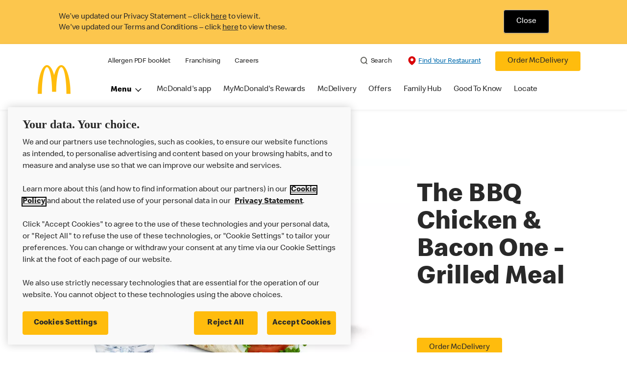

--- FILE ---
content_type: text/html;charset=utf-8
request_url: https://www.mcdonalds.com/gb/en-gb/product/the-bbq-chicken-and-bacon-one-grilled-meal.html
body_size: 25998
content:


<!DOCTYPE HTML>
<html lang="en-GB">
    <head>
    	

    	
    <meta charset="UTF-8"/>
    <title>The BBQ Chicken & Bacon One - Grilled Meal</title>
    
    
    <meta name="template" content="product-details"/>
    <meta name="viewport" content="width=device-width, initial-scale=1"/>
    


<meta name="keywords"/>
<meta name="title" content="The BBQ Chicken & Bacon One - Grilled Meal"/>



<meta property="og:type" content="website"/>
<meta property="og:url" content="https://www.mcdonalds.com/gb/en-gb/product/the-bbq-chicken-and-bacon-one-grilled-meal.html"/>

<meta property="og:title" content="The BBQ Chicken & Bacon One - Grilled Meal"/>
<meta name="pageType" content="product"/>


<script>
// akam-sw.js install script version 1.3.6
"serviceWorker"in navigator&&"find"in[]&&function(){var e=new Promise(function(e){"complete"===document.readyState||!1?e():(window.addEventListener("load",function(){e()}),setTimeout(function(){"complete"!==document.readyState&&e()},1e4))}),n=window.akamServiceWorkerInvoked,r="1.3.6";if(n)aka3pmLog("akam-setup already invoked");else{window.akamServiceWorkerInvoked=!0,window.aka3pmLog=function(){window.akamServiceWorkerDebug&&console.log.apply(console,arguments)};function o(e){(window.BOOMR_mq=window.BOOMR_mq||[]).push(["addVar",{"sm.sw.s":e,"sm.sw.v":r}])}var i="/akam-sw.js",a=new Map;navigator.serviceWorker.addEventListener("message",function(e){var n,r,o=e.data;if(o.isAka3pm)if(o.command){var i=(n=o.command,(r=a.get(n))&&r.length>0?r.shift():null);i&&i(e.data.response)}else if(o.commandToClient)switch(o.commandToClient){case"enableDebug":window.akamServiceWorkerDebug||(window.akamServiceWorkerDebug=!0,aka3pmLog("Setup script debug enabled via service worker message"),v());break;case"boomerangMQ":o.payload&&(window.BOOMR_mq=window.BOOMR_mq||[]).push(o.payload)}aka3pmLog("akam-sw message: "+JSON.stringify(e.data))});var t=function(e){return new Promise(function(n){var r,o;r=e.command,o=n,a.has(r)||a.set(r,[]),a.get(r).push(o),navigator.serviceWorker.controller&&(e.isAka3pm=!0,navigator.serviceWorker.controller.postMessage(e))})},c=function(e){return t({command:"navTiming",navTiming:e})},s=null,m={},d=function(){var e=i;return s&&(e+="?othersw="+encodeURIComponent(s)),function(e,n){return new Promise(function(r,i){aka3pmLog("Registering service worker with URL: "+e),navigator.serviceWorker.register(e,n).then(function(e){aka3pmLog("ServiceWorker registration successful with scope: ",e.scope),r(e),o(1)}).catch(function(e){aka3pmLog("ServiceWorker registration failed: ",e),o(0),i(e)})})}(e,m)},g=navigator.serviceWorker.__proto__.register;if(navigator.serviceWorker.__proto__.register=function(n,r){return n.includes(i)?g.call(this,n,r):(aka3pmLog("Overriding registration of service worker for: "+n),s=new URL(n,window.location.href),m=r,navigator.serviceWorker.controller?new Promise(function(n,r){var o=navigator.serviceWorker.controller.scriptURL;if(o.includes(i)){var a=encodeURIComponent(s);o.includes(a)?(aka3pmLog("Cancelling registration as we already integrate other SW: "+s),navigator.serviceWorker.getRegistration().then(function(e){n(e)})):e.then(function(){aka3pmLog("Unregistering existing 3pm service worker"),navigator.serviceWorker.getRegistration().then(function(e){e.unregister().then(function(){return d()}).then(function(e){n(e)}).catch(function(e){r(e)})})})}else aka3pmLog("Cancelling registration as we already have akam-sw.js installed"),navigator.serviceWorker.getRegistration().then(function(e){n(e)})}):g.call(this,n,r))},navigator.serviceWorker.controller){var u=navigator.serviceWorker.controller.scriptURL;u.includes("/akam-sw.js")||u.includes("/akam-sw-preprod.js")||u.includes("/threepm-sw.js")||(aka3pmLog("Detected existing service worker. Removing and re-adding inside akam-sw.js"),s=new URL(u,window.location.href),e.then(function(){navigator.serviceWorker.getRegistration().then(function(e){m={scope:e.scope},e.unregister(),d()})}))}else e.then(function(){window.akamServiceWorkerPreprod&&(i="/akam-sw-preprod.js"),d()});if(window.performance){var w=window.performance.timing,l=w.responseEnd-w.responseStart;c(l)}e.then(function(){t({command:"pageLoad"})});var k=!1;function v(){window.akamServiceWorkerDebug&&!k&&(k=!0,aka3pmLog("Initializing debug functions at window scope"),window.aka3pmInjectSwPolicy=function(e){return t({command:"updatePolicy",policy:e})},window.aka3pmDisableInjectedPolicy=function(){return t({command:"disableInjectedPolicy"})},window.aka3pmDeleteInjectedPolicy=function(){return t({command:"deleteInjectedPolicy"})},window.aka3pmGetStateAsync=function(){return t({command:"getState"})},window.aka3pmDumpState=function(){aka3pmGetStateAsync().then(function(e){aka3pmLog(JSON.stringify(e,null,"\t"))})},window.aka3pmInjectTiming=function(e){return c(e)},window.aka3pmUpdatePolicyFromNetwork=function(){return t({command:"pullPolicyFromNetwork"})})}v()}}();</script>
<script defer="defer" type="text/javascript" src="https://rum.hlx.page/.rum/@adobe/helix-rum-js@%5E2/dist/rum-standalone.js" data-routing="program=23462,environment=75052,tier=publish"></script>
<link rel="icon" type="image/png" href="/content/dam/sites/uk/nfl/icons/favicon.ico"/>

	<meta name="thumbnail"/>
	<meta name="google-site-verification"/>
	<script type="text/javascript" src="https://maps.google.com/maps/api/js?v=3.43&libraries=geometry&client=gme-mcdonaldscorporation2&channel=USRWD-DEP-ProdChannel"></script>

    
    

<link rel="canonical" href="https://www.mcdonalds.com/gb/en-gb/product/the-bbq-chicken-and-bacon-one-grilled-meal.html"/>


	<link rel="alternate" hreflang="en" href="https://www.mcdonalds.com/gb/en-gb/product/the-bbq-chicken-and-bacon-one-grilled-meal.html"/>





    

    


    
    
<link rel="stylesheet" href="/etc.clientlibs/mcdonalds/clientlibs/clientlib-grid.lc-4fb628f2edf7b457c6ec0b16fbabb054-lc.min.css" type="text/css">
<link rel="stylesheet" href="/etc.clientlibs/mcdonalds/clientlibs/clientlibs-jquery-upgrade.lc-d41d8cd98f00b204e9800998ecf8427e-lc.min.css" type="text/css">
<link rel="stylesheet" href="/etc.clientlibs/mcdonalds/clientlibs/dynamicmedia.lc-a97e0418f0d0d6fe2eea57c7dc5e8804-lc.min.css" type="text/css">
<link rel="stylesheet" href="/etc.clientlibs/mcdonalds/clientlibs/clientlib-dependencies.lc-a49e169f41f57a75ecce8c10a244ff9c-lc.min.css" type="text/css">
<link rel="stylesheet" href="/etc.clientlibs/mcdonalds/clientlibs/clientlib-site-global.lc-2666cac71eae9e0d7f49e3ebf132c18c-lc.min.css" type="text/css">






    
    
    

    

    


        <script type="text/javascript" src="//assets.adobedtm.com/da51ad226ecd/485e94bf39e6/launch-d43000711924.min.js" async></script>


    
    
    

    
    

	
<script>(window.BOOMR_mq=window.BOOMR_mq||[]).push(["addVar",{"rua.upush":"false","rua.cpush":"true","rua.upre":"false","rua.cpre":"true","rua.uprl":"false","rua.cprl":"false","rua.cprf":"false","rua.trans":"SJ-2b9013b0-b175-4043-83ed-b729139328cf","rua.cook":"false","rua.ims":"false","rua.ufprl":"false","rua.cfprl":"true","rua.isuxp":"false","rua.texp":"norulematch","rua.ceh":"false","rua.ueh":"false","rua.ieh.st":"0"}]);</script>
                              <script>!function(e){var n="https://s.go-mpulse.net/boomerang/";if("False"=="True")e.BOOMR_config=e.BOOMR_config||{},e.BOOMR_config.PageParams=e.BOOMR_config.PageParams||{},e.BOOMR_config.PageParams.pci=!0,n="https://s2.go-mpulse.net/boomerang/";if(window.BOOMR_API_key="FYHYC-U4X46-PMZ7K-XB8KU-R9ZBH",function(){function e(){if(!o){var e=document.createElement("script");e.id="boomr-scr-as",e.src=window.BOOMR.url,e.async=!0,i.parentNode.appendChild(e),o=!0}}function t(e){o=!0;var n,t,a,r,d=document,O=window;if(window.BOOMR.snippetMethod=e?"if":"i",t=function(e,n){var t=d.createElement("script");t.id=n||"boomr-if-as",t.src=window.BOOMR.url,BOOMR_lstart=(new Date).getTime(),e=e||d.body,e.appendChild(t)},!window.addEventListener&&window.attachEvent&&navigator.userAgent.match(/MSIE [67]\./))return window.BOOMR.snippetMethod="s",void t(i.parentNode,"boomr-async");a=document.createElement("IFRAME"),a.src="about:blank",a.title="",a.role="presentation",a.loading="eager",r=(a.frameElement||a).style,r.width=0,r.height=0,r.border=0,r.display="none",i.parentNode.appendChild(a);try{O=a.contentWindow,d=O.document.open()}catch(_){n=document.domain,a.src="javascript:var d=document.open();d.domain='"+n+"';void(0);",O=a.contentWindow,d=O.document.open()}if(n)d._boomrl=function(){this.domain=n,t()},d.write("<bo"+"dy onload='document._boomrl();'>");else if(O._boomrl=function(){t()},O.addEventListener)O.addEventListener("load",O._boomrl,!1);else if(O.attachEvent)O.attachEvent("onload",O._boomrl);d.close()}function a(e){window.BOOMR_onload=e&&e.timeStamp||(new Date).getTime()}if(!window.BOOMR||!window.BOOMR.version&&!window.BOOMR.snippetExecuted){window.BOOMR=window.BOOMR||{},window.BOOMR.snippetStart=(new Date).getTime(),window.BOOMR.snippetExecuted=!0,window.BOOMR.snippetVersion=12,window.BOOMR.url=n+"FYHYC-U4X46-PMZ7K-XB8KU-R9ZBH";var i=document.currentScript||document.getElementsByTagName("script")[0],o=!1,r=document.createElement("link");if(r.relList&&"function"==typeof r.relList.supports&&r.relList.supports("preload")&&"as"in r)window.BOOMR.snippetMethod="p",r.href=window.BOOMR.url,r.rel="preload",r.as="script",r.addEventListener("load",e),r.addEventListener("error",function(){t(!0)}),setTimeout(function(){if(!o)t(!0)},3e3),BOOMR_lstart=(new Date).getTime(),i.parentNode.appendChild(r);else t(!1);if(window.addEventListener)window.addEventListener("load",a,!1);else if(window.attachEvent)window.attachEvent("onload",a)}}(),"".length>0)if(e&&"performance"in e&&e.performance&&"function"==typeof e.performance.setResourceTimingBufferSize)e.performance.setResourceTimingBufferSize();!function(){if(BOOMR=e.BOOMR||{},BOOMR.plugins=BOOMR.plugins||{},!BOOMR.plugins.AK){var n="true"=="true"?1:0,t="",a="aogpholio66gg2ig7c5q-f-08d2307f6-clientnsv4-s.akamaihd.net",i="false"=="true"?2:1,o={"ak.v":"39","ak.cp":"601094","ak.ai":parseInt("248813",10),"ak.ol":"0","ak.cr":9,"ak.ipv":4,"ak.proto":"h2","ak.rid":"7efd5dc","ak.r":35414,"ak.a2":n,"ak.m":"a","ak.n":"essl","ak.bpcip":"3.140.243.0","ak.cport":58370,"ak.gh":"104.119.188.52","ak.quicv":"","ak.tlsv":"tls1.3","ak.0rtt":"","ak.0rtt.ed":"","ak.csrc":"-","ak.acc":"","ak.t":"1762064571","ak.ak":"hOBiQwZUYzCg5VSAfCLimQ==O+UQCUTxyX0A+T44a9J9WSA3jFuQclGrcWWRB4MIGO91lYxextLUTDuGX0ylJa91f+l8tlxg82oerPm/ti26HHT64+2VfIb582+bjkTBMZqYPSYYPUigUMXRG+IjiGacufa7Vq4vE0aPOCp3+Yf8yrfQqNMqvKFsfoxA7GoS4Fmbvqmpmze5bGhyvZ7dJ1y4GRH0AICqSaw+7PX1F2oNVCqdHcnFQgatGwKJE1JnQMIjDi2VDD4AYbDunhIucqmCW4WZKE/mW2iJ0Qpua7i69wqz5arWvwlqqwfCu4aTE58c2fJqGhJyFjz4ZewzHIv4B/oaqG0DOmGyzCIeAyd77e7y54hjBFQxzWjhe56pc3Mg6Jk62oXuwVk+aLSXWFGJ+NyxVkSesKKBtQektL7My10F82J+DUr8LgthbHf+9i4=","ak.pv":"255","ak.dpoabenc":"","ak.tf":i};if(""!==t)o["ak.ruds"]=t;var r={i:!1,av:function(n){var t="http.initiator";if(n&&(!n[t]||"spa_hard"===n[t]))o["ak.feo"]=void 0!==e.aFeoApplied?1:0,BOOMR.addVar(o)},rv:function(){var e=["ak.bpcip","ak.cport","ak.cr","ak.csrc","ak.gh","ak.ipv","ak.m","ak.n","ak.ol","ak.proto","ak.quicv","ak.tlsv","ak.0rtt","ak.0rtt.ed","ak.r","ak.acc","ak.t","ak.tf"];BOOMR.removeVar(e)}};BOOMR.plugins.AK={akVars:o,akDNSPreFetchDomain:a,init:function(){if(!r.i){var e=BOOMR.subscribe;e("before_beacon",r.av,null,null),e("onbeacon",r.rv,null,null),r.i=!0}return this},is_complete:function(){return!0}}}}()}(window);</script></head>
    <body class="productdetailspage basepage page basicpage" id="productdetailspage-f5c74cbee4" data-cmp-data-layer-enabled>
        <script>
          window.adobeDataLayer = window.adobeDataLayer || [];
          adobeDataLayer.push({
              page: JSON.parse("{\x22productdetailspage\u002Df5c74cbee4\x22:{\x22@type\x22:\x22mcdonalds\/components\/structure\/productdetailspage\x22,\x22repo:modifyDate\x22:\x222022\u002D07\u002D05T08:27:31Z\x22,\x22dc:title\x22:\x22The BBQ Chicken \x26 Bacon One \u002D Grilled Meal\x22,\x22dc:description\x22:\x22\x22,\x22xdm:template\x22:\x22\/conf\/mcdonalds\/settings\/wcm\/templates\/product\u002Ddetails\x22,\x22xdm:language\x22:\x22en\u002DGB\x22,\x22xdm:tags\x22:[],\x22repo:path\x22:\x22\/content\/mcdonalds\/gb\/en\u002Dgb\/product\/the\u002Dbbq\u002Dchicken\u002Dand\u002Dbacon\u002Done\u002Dgrilled\u002Dmeal.html\x22}}"),
              event:'cmp:show',
              eventInfo: {
                  path: 'page.productdetailspage\u002Df5c74cbee4'
              }
          });
        </script>
        
        
            




            



            
	
		
	
	
	
		
	<div id="page-root" data-component="pdp" data-country="gb" data-language="en-gb" data-site-country="UK" data-site-language="en" data-product-id="200368" data-nutrients-id="9,1" data-product-api-url="/dnaapp/itemDetails" data-product-collection-api="/dnaapp/itemList" data-show-live-data="true" data-gls-search-api="/googleappsv2/geolocation" data-coop-radius="5" data-comp-ingredients="true" data-ignore-popup="false">

		<div class="root container responsivegrid">

    
    
    
    <div id="container-ee093f6d6e" class="cmp-container">
        
        <div class="embed">
<div data-cmp-data-layer="{&#34;embed-082b2e9c7f&#34;:{&#34;@type&#34;:&#34;mcdonalds/components/proxy/content/embed&#34;,&#34;repo:modifyDate&#34;:&#34;2025-06-11T13:48:55Z&#34;}}" id="embed-082b2e9c7f" class="cmp-embed">
    
    <style>
html[lang="sv-SE"] {
  .cmp-product-details-main__images {
    max-width: 768px;
    margin: 0 auto 40px;
  }

  @media (min-width: 1024px) {
    .cmp-product-details-main__images {
      margin: 0;
      max-width: none;
    }
  }
}
</style>
    
</div>

    

</div>
<header class="globalXfEnabler">

<div id="header">

    
	


<div class="root container responsivegrid">

    
 

	<div id="container-e19da69ddb" class="cmp-container">
        


<div class="aem-Grid aem-Grid--12 aem-Grid--default--12 ">
    
    <div class="embed aem-GridColumn aem-GridColumn--default--12">
<div data-cmp-data-layer="{&#34;cookie-banner&#34;:{&#34;@type&#34;:&#34;mcdonalds/components/proxy/content/embed&#34;,&#34;repo:modifyDate&#34;:&#34;2025-08-19T03:04:58Z&#34;}}" id="cookie-banner" class="cmp-embed">
    
    <style>
    #cookie-banner {
        margin: 0;
        padding: 0;
        float: left;
        width: 100%;
        min-height: 90px;
        background-color: #fcc64d;
    }

    #cookie-banner .cookie-message {
        max-width: 1170px;
        margin: 0 auto;        
    }

    #cookie-banner .cookie-policy-container__message {
        float: left;
		width: 75%;
		line-height: 1.375rem;
		padding: 4px 0 2px;
    }

    #cookie-banner .cookie-policy-container__action {
        float: left;
        width: 24.2%;
        text-align: center;
    }
    #cookie-banner .cookie-policy-container__message p {
        margin: 0;
        padding-left: 1rem;
		font-weight: 300;
    }
	
	#cookie-banner .cookie-policy-container__message p .cookie-message-close {
        color: #000000;
    }
    #cookie-banner .cookie-policy-container__message p a{
        color: #292929;
    }

    #cookie-banner .cookie-policy {
        float: left;
        width: 100%;
        padding: 20px 0;
    }

    #cookie-banner .cookie-policy-container__action .cookie-message-close {
        background-color: #000000;
        color: #FFFFFF;
        padding: 0.8125rem 1.8125rem;
        display: inline-block;
        border: 0.0625rem solid #adadad;
        border-radius: 0.25rem;
        -webkit-box-shadow: 0 0.09375rem 0.09375rem 0 rgb(0 0 0 / 8%);
        box-shadow: 0 0.09375rem 0.09375rem 0 rgb(0 0 0 / 8%);
        font-size: 1rem;
        line-height: 1.25rem;
        outline: none;
        padding: 0.8125rem 1.25rem;
        text-align: center;
        text-decoration: none;
        min-width: 4.25rem;
    }

    #cookie-banner .cookie-policy-container__action .cookie-message-close:focus{
        box-shadow: 0 0 0 1px #ffffff, 0 0 0 2px #292929;
    }

    @media screen and (min-width: 48rem) {
        #cookie-banner .cookie-policy-container__action .cookie-message-close {
            padding: 0.8125rem 1.5625rem;
            min-width: 5.25rem;
        }

        #cookie-banner .cookie-policy-container__message p {
            padding-left: 4.063rem;
			width: 99%;
        }

    }
</style>
<div class="cookie-message" id="cookieMessage">
    <div class="cookie-policy" data-component="cookiePolicy">
        <div class="cookie-policy-container__message" id="cookie-policy-msg">
            <p>We’ve updated our Privacy Statement – click <a href="/gb/en-gb/privacy-policy/full.html">here</a> to view it.
            </p>
            <p>We've updated our Terms and Conditions – click <a href="/gb/en-gb/terms-and-conditions.html">here</a> to view these.
            </p>

        </div>
        <div class="cookie-policy-container__action">
            <button onClick ="setBannercookie()" class="button cookie-message-close">Close</button>
        </div>
    </div>
</div>

<script>
(function () {
    const getCookie = cname => {
    const name = `${cname}=`;
    const decodedCookie = decodeURIComponent(document.cookie);
    const ca = decodedCookie.split(';');
    for (let i = 0; i < ca.length; i++) {
            let c = ca[i];
            while (c.charAt(0) === ' ') {
                c = c.substring(1);
            }
            if (c.indexOf(name) === 0) {
                return c.substring(name.length, c.length);
            }
        }
        return '';
    };

    var cookievalue = getCookie('cookiebanner');
    if (cookievalue) {
        document.getElementById("cookie-banner").classList.add('d-none');
    }
    else {
        document.getElementById("cookie-banner").classList.remove('d-none');
    }
})();

function getCountryCode (path) {
    let cookiePath = '';
    if (path.indexOf('/content/mcdonalds/') === 0) {
        cookiePath = `/content/mcdonalds/` + path.split('/')[3];
    } 
    else {
        cookiePath = `/` + path.split('/')[1];
    }
    return cookiePath;
}

function setBannercookie(e) {
document.getElementById("cookie-banner").classList.add('d-none');
var countrycode = getCountryCode(window.location.pathname);
    var expiryDate = new Date(Number(new Date()) + 365 * 24 * 60 * 60 * 1000);
    document.cookie = "cookiebanner = true" + ";" + "expires=" + expiryDate + ";" + "path=" + countrycode;
}
</script>
    
</div>

    

</div>
<div class="header aem-GridColumn aem-GridColumn--default--12">

<div class="cmp-global-header" data-component="global-header">
    <div class="mcd-global-nav">
        <a href="#maincontent" class="nav-skip-to-content">Skip To Main Content</a>
         




<div class="mobile-nav ">
            <div class="mobile-nav__nav-logo"><div data-cmp-is="image" data-cmp-lazythreshold="0" data-cmp-src="/content/experience-fragments/mcdonalds/gb/en-gb/structure/header-xf/master/_jcr_content/root/header/root/logo.coreimg{.width}.jpeg/1658832834220/footerlogo.jpeg" data-asset="/content/dam/sites/uk/nfl/icons/FooterLogo.jpg" data-asset-id="ade6c747-fdab-41ae-a518-fd70d4b0eee9" data-title="Mcdonalds home" data-cmp-data-layer="{&#34;image-f89e4c7d58&#34;:{&#34;@type&#34;:&#34;mcdonalds/components/proxy/content/image&#34;,&#34;repo:modifyDate&#34;:&#34;2022-07-26T10:53:54Z&#34;,&#34;xdm:linkURL&#34;:&#34;/gb/en-gb.html&#34;,&#34;image&#34;:{&#34;repo:id&#34;:&#34;ade6c747-fdab-41ae-a518-fd70d4b0eee9&#34;,&#34;repo:modifyDate&#34;:&#34;2022-07-05T14:40:20Z&#34;,&#34;@type&#34;:&#34;image/jpeg&#34;,&#34;repo:path&#34;:&#34;/content/dam/sites/uk/nfl/icons/FooterLogo.jpg&#34;,&#34;xdm:smartTags&#34;:{&#34;date&#34;:0.567764401435852,&#34;symbol&#34;:0.6224246025085449,&#34;color&#34;:0.6138389706611633,&#34;year&#34;:0.6450271606445312,&#34;concept&#34;:0.5492264628410339,&#34;isolated&#34;:0.6906080842018127,&#34;yellow&#34;:0.6428041458129883,&#34;gold&#34;:0.6311624050140381,&#34;red&#34;:0.5914252400398254,&#34;3d&#34;:0.5778471827507019,&#34;number&#34;:0.5559114813804626,&#34;white&#34;:0.6109369397163391,&#34;awareness&#34;:0.564919650554657,&#34;design&#34;:0.609009325504303,&#34;vector&#34;:0.5881202220916748,&#34;text&#34;:0.553814172744751,&#34;day&#34;:0.5498185753822327,&#34;calendar&#34;:0.6036228537559509,&#34;new&#34;:0.622414231300354,&#34;ribbon&#34;:0.6068410873413086,&#34;celebration&#34;:0.6079354286193848,&#34;blue&#34;:0.558505117893219,&#34;background&#34;:0.6462017297744751,&#34;illustration&#34;:0.6442645192146301,&#34;word&#34;:0.5785017013549805}}}}" class="cmp-image" itemscope itemtype="http://schema.org/ImageObject">

	    <a class="cmp-image__link " href="/gb/en-gb.html" data-cmp-data-layer="{&#34;image-f89e4c7d58&#34;:{&#34;@type&#34;:&#34;mcdonalds/components/proxy/content/image&#34;,&#34;repo:modifyDate&#34;:&#34;2022-07-26T10:53:54Z&#34;,&#34;xdm:linkURL&#34;:&#34;/gb/en-gb.html&#34;,&#34;image&#34;:{&#34;repo:id&#34;:&#34;ade6c747-fdab-41ae-a518-fd70d4b0eee9&#34;,&#34;repo:modifyDate&#34;:&#34;2022-07-05T14:40:20Z&#34;,&#34;@type&#34;:&#34;image/jpeg&#34;,&#34;repo:path&#34;:&#34;/content/dam/sites/uk/nfl/icons/FooterLogo.jpg&#34;,&#34;xdm:smartTags&#34;:{&#34;date&#34;:0.567764401435852,&#34;symbol&#34;:0.6224246025085449,&#34;color&#34;:0.6138389706611633,&#34;year&#34;:0.6450271606445312,&#34;concept&#34;:0.5492264628410339,&#34;isolated&#34;:0.6906080842018127,&#34;yellow&#34;:0.6428041458129883,&#34;gold&#34;:0.6311624050140381,&#34;red&#34;:0.5914252400398254,&#34;3d&#34;:0.5778471827507019,&#34;number&#34;:0.5559114813804626,&#34;white&#34;:0.6109369397163391,&#34;awareness&#34;:0.564919650554657,&#34;design&#34;:0.609009325504303,&#34;vector&#34;:0.5881202220916748,&#34;text&#34;:0.553814172744751,&#34;day&#34;:0.5498185753822327,&#34;calendar&#34;:0.6036228537559509,&#34;new&#34;:0.622414231300354,&#34;ribbon&#34;:0.6068410873413086,&#34;celebration&#34;:0.6079354286193848,&#34;blue&#34;:0.558505117893219,&#34;background&#34;:0.6462017297744751,&#34;illustration&#34;:0.6442645192146301,&#34;word&#34;:0.5785017013549805}},&#34;linkPosition&#34;:&#34;TopLinks:the-bbq-chicken-and-bacon-one-grilled-meal:Mcdonalds home&#34;,&#34;trackingType&#34;:&#34;TopLinks&#34;}}" data-cmp-clickable data-cmp-hook-image="link">
        
            
                   
            
					<picture>
						<!-- Mobile -->
						<source srcset="/content/dam/sites/uk/nfl/icons/FooterLogo.jpg" media="(max-width: 1023px)"/>
						<!-- large screen -->
						<source srcset="/content/dam/sites/uk/nfl/icons/FooterLogo.jpg"/>
						<!-- Default to load - desktop (reason IE 11 sdoesn't support picture tag)--> 
						<img loading="lazy" src="/content/dam/sites/uk/nfl/icons/FooterLogo.jpg" class="cmp-image__image" itemprop="contentUrl" data-cmp-hook-image="image" alt="Mcdonalds home"/>
					</picture>
			      
			      

            
        
    </a>
    
    
</div>

    
</div>

            <div class="mobile-nav__menu-icons">
                <button class="menu-icon" aria-label="main menu navigation">
                    <span class="icon icon-hamburger"></span></button>
                <div class="button cmp-button--primary order-now-btn">
                    <a id="button-ordernow-mobile" class="cmp-button cmp-button__text modal-toggle-order-now model-toggle-legal-bumper" href="" data-cmp-clickable="" data-cmp-data-layer="{&#34;header-1d246b6ece-1066018d94&#34;:{&#34;linkPosition&#34;:&#34;Exit:Top Links:Order McDelivery&#34;,&#34;trackingType&#34;:&#34;topLinks&#34;,&#34;immediateFire&#34;:true,&#34;dc:title&#34;:&#34;Order McDelivery&#34;,&#34;linkCategory&#34;:&#34;Unspecified&#34;}}">
                        Order McDelivery
                    </a>
                </div>
				<button aria-label="close main navigation" class="close-icon">
                    <span id="closeIcon" class="icon icon-close"></span> </button>
            </div>
            <div class="mobile-nav__links-panel" aria-modal="true">

                <div role="navigation">
                    
    
                    <div><ul id="leftNavList-853784534" data-cmp-data-layer="{&#34;list-60dc1fe223&#34;:{&#34;@type&#34;:&#34;mcdonalds/components/proxy/content/list&#34;,&#34;repo:modifyDate&#34;:&#34;2022-09-08T10:10:57Z&#34;}}" class="cmp-list">
    <li class="cmp-list__item" data-cmp-data-layer="{&#34;list-60dc1fe223-item-3426eca960&#34;:{&#34;@type&#34;:&#34;mcdonalds/components/proxy/content/list/item&#34;,&#34;repo:modifyDate&#34;:&#34;2023-05-15T19:13:25Z&#34;,&#34;dc:title&#34;:&#34;Allergen PDF booklet&#34;,&#34;xdm:linkURL&#34;:&#34;/content/dam/sites/uk/nfl/pdf/nutrition/allergen-booklet22102025.pdf&#34;}}">

        <a class="cmp-list__item-link" data-cmp-clickable data-cmp-data-layer="{&#34;list-60dc1fe223-item-3426eca960&#34;:{&#34;@type&#34;:&#34;mcdonalds/components/proxy/content/list/item&#34;,&#34;repo:modifyDate&#34;:&#34;2023-05-15T19:13:25Z&#34;,&#34;dc:title&#34;:&#34;Allergen PDF booklet&#34;,&#34;xdm:linkURL&#34;:&#34;/content/dam/sites/uk/nfl/pdf/nutrition/allergen-booklet22102025.pdf&#34;,&#34;linkPosition&#34;:&#34;TopLinks:the-bbq-chicken-and-bacon-one-grilled-meal:Allergen PDF booklet&#34;,&#34;trackingType&#34;:&#34;TopLinks&#34;}}" href="/content/dam/sites/uk/nfl/pdf/nutrition/allergen-booklet22102025.pdf">
            <span class="cmp-list__item-title">Allergen PDF booklet</span>
            
        </a>
        
</li>
    

    <li class="cmp-list__item" data-cmp-data-layer="{&#34;list-60dc1fe223-item-12c1a6e5a2&#34;:{&#34;@type&#34;:&#34;mcdonalds/components/proxy/content/list/item&#34;,&#34;repo:modifyDate&#34;:&#34;2023-05-15T19:16:58Z&#34;,&#34;dc:title&#34;:&#34;Franchising&#34;,&#34;xdm:linkURL&#34;:&#34;/gb/en-gb/franchising.html&#34;}}">

        <a class="cmp-list__item-link" data-cmp-clickable data-cmp-data-layer="{&#34;list-60dc1fe223-item-12c1a6e5a2&#34;:{&#34;@type&#34;:&#34;mcdonalds/components/proxy/content/list/item&#34;,&#34;repo:modifyDate&#34;:&#34;2023-05-15T19:16:58Z&#34;,&#34;dc:title&#34;:&#34;Franchising&#34;,&#34;xdm:linkURL&#34;:&#34;/gb/en-gb/franchising.html&#34;,&#34;linkPosition&#34;:&#34;TopLinks:the-bbq-chicken-and-bacon-one-grilled-meal:Franchising&#34;,&#34;trackingType&#34;:&#34;TopLinks&#34;}}" href="/gb/en-gb/franchising.html">
            <span class="cmp-list__item-title">Franchising</span>
            
        </a>
        
</li>
    

    <li class="cmp-list__item" data-cmp-data-layer="{&#34;list-60dc1fe223-item-c22f39bf22&#34;:{&#34;@type&#34;:&#34;mcdonalds/components/proxy/content/list/item&#34;,&#34;repo:modifyDate&#34;:&#34;2023-05-15T19:14:22Z&#34;,&#34;dc:title&#34;:&#34;Careers&#34;,&#34;xdm:linkURL&#34;:&#34;https://people.mcdonalds.co.uk/&#34;}}">

        <a class="cmp-list__item-link" data-cmp-clickable data-cmp-data-layer="{&#34;list-60dc1fe223-item-c22f39bf22&#34;:{&#34;@type&#34;:&#34;mcdonalds/components/proxy/content/list/item&#34;,&#34;repo:modifyDate&#34;:&#34;2023-05-15T19:14:22Z&#34;,&#34;dc:title&#34;:&#34;Careers&#34;,&#34;xdm:linkURL&#34;:&#34;https://people.mcdonalds.co.uk/&#34;,&#34;linkPosition&#34;:&#34;TopLinks:the-bbq-chicken-and-bacon-one-grilled-meal:Careers&#34;,&#34;trackingType&#34;:&#34;TopLinks&#34;}}" href="https://people.mcdonalds.co.uk/">
            <span class="cmp-list__item-title">Careers</span>
            
        </a>
        
</li>
    
</ul>

    

</div>
                </div>

                <hr aria-hidden="true"/>
                <div><nav class="cmp-navigation" itemscope itemtype="http://schema.org/SiteNavigationElement" aria-label="primary">
    
    
    <ul class="cmp-navigation__group">
        
        





<li class="cmp-navigation__item cmp-navigation__item--level-0 " data-cmp-data-layer="{&quot;navigation-d04e2c613d-item-7b40bb1a67&quot;:{&quot;@type&quot;:&quot;wknd/components/page&quot;,&quot;repo:modifyDate&quot;:&quot;2020-11-02T12:55:49Z&quot;,&quot;dc:title&quot;:&quot;Magazine&quot;,&quot;xdm:linkURL&quot;:&quot;/content/wknd/us/en/magazine.html&quot;}}">
							<button class="cmp-navigation__item-link primary-menu menu-main" aria-controls="ourMenuSubItemsList_mobile" aria-expanded="false" data-toggle="dropdown" data-cmp-clickable data-cmp-data-layer="{&#34;navigation-a11707f48a-29d5be6e86&#34;:{&#34;linkPosition&#34;:&#34;TopNav:Menu&#34;,&#34;trackingType&#34;:&#34;topNav&#34;,&#34;immediateFire&#34;:true}}" aria-current="false">Menu
                               <span class="icon icon-arrow-down icon-child-menu"></span>
                               <span class="icon icon-minus"></span>
                               <span class="icon icon-plus"></span>
                            </button>
                            <div class="flyout-menu dropdown-menu" id="ourMenuSubItemsList_mobile">
                                <div class="" id="mobile-nav-1498826098">
                                    <div class="menulist-flyout">
                                        <div class="flyout-menu__container">
                                           <div class="view-full-menu d-block d-lg-none">
                                                <a href="/gb/en-gb/menu.html" class="button" data-cmp-clickable data-cmp-data-layer="{&#34;navigation-a11707f48a-4c0f6bb358&#34;:{&#34;linkPosition&#34;:&#34;TopNav:Menu:View Full Menu&#34;,&#34;trackingType&#34;:&#34;topNav&#34;,&#34;xdm:linkURL&#34;:&#34;/gb/en-gb/menu.html&#34;,&#34;dc:title&#34;:&#34;View Full Menu&#34;}}">
                                                  View Full Menu</a>
                                            </div>
                                           <ul class="menu-items clearfix">
												
                                                <li class="menu-item key-arrow-parent" data-active="false">
                                                    <a href="/gb/en-gb/menu/whats-new.html" class="link key-arrow-move" data-cmp-clickable data-cmp-data-layer="{&#34;navigation-a11707f48a-b4cbbb897d&#34;:{&#34;linkPosition&#34;:&#34;TopNav:Menu:World Menu Heist&#34;,&#34;trackingType&#34;:&#34;topNav&#34;,&#34;xdm:linkURL&#34;:&#34;/gb/en-gb/menu/whats-new.html&#34;,&#34;dc:title&#34;:&#34;World Menu Heist&#34;}}">
														
                                                        <picture>
															<!-- Mobile -->
															<source srcset="https://s7d1.scene7.com/is/image/mcdonalds/category-MapleBBQBaconDQPC:menu-category?resmode=sharp2" media="(max-width: 1023px)"/>
															<!-- large screen -->
															<source srcset="https://s7d1.scene7.com/is/image/mcdonalds/category-MapleBBQBaconDQPC:menu-category?resmode=sharp2"/>
															<!-- Default to load - desktop (reason IE 11 sdoesn't support picture tag)--> 
															<img src="https://s7d1.scene7.com/is/image/mcdonalds/category-MapleBBQBaconDQPC:menu-category?resmode=sharp2" alt=""/>
														</picture>
                                                        <span class="menu-text">World Menu Heist</span>
                                                    </a>
                                                </li>
                                            
												
                                                <li class="menu-item key-arrow-parent" data-active="false">
                                                    <a href="/gb/en-gb/menu/made-for-sharing.html" class="link key-arrow-move" data-cmp-clickable data-cmp-data-layer="{&#34;navigation-a11707f48a-d178aa0bbc&#34;:{&#34;linkPosition&#34;:&#34;TopNav:Menu:Sharers &amp; Bundles&#34;,&#34;trackingType&#34;:&#34;topNav&#34;,&#34;xdm:linkURL&#34;:&#34;/gb/en-gb/menu/made-for-sharing.html&#34;,&#34;dc:title&#34;:&#34;Sharers &amp; Bundles&#34;}}">
														
                                                        <picture>
															<!-- Mobile -->
															<source srcset="https://s7d1.scene7.com/is/image/mcdonalds/category-Sharers-Bundles-sept:menu-category?resmode=sharp2" media="(max-width: 1023px)"/>
															<!-- large screen -->
															<source srcset="https://s7d1.scene7.com/is/image/mcdonalds/category-Sharers-Bundles-sept:menu-category?resmode=sharp2"/>
															<!-- Default to load - desktop (reason IE 11 sdoesn't support picture tag)--> 
															<img src="https://s7d1.scene7.com/is/image/mcdonalds/category-Sharers-Bundles-sept:menu-category?resmode=sharp2" alt=""/>
														</picture>
                                                        <span class="menu-text">Sharers &amp; Bundles</span>
                                                    </a>
                                                </li>
                                            
												
                                                <li class="menu-item key-arrow-parent" data-active="false">
                                                    <a href="/gb/en-gb/menu/burgers.html" class="link key-arrow-move" data-cmp-clickable data-cmp-data-layer="{&#34;navigation-a11707f48a-a80d2e4cad&#34;:{&#34;linkPosition&#34;:&#34;TopNav:Menu:Burgers&#34;,&#34;trackingType&#34;:&#34;topNav&#34;,&#34;xdm:linkURL&#34;:&#34;/gb/en-gb/menu/burgers.html&#34;,&#34;dc:title&#34;:&#34;Burgers&#34;}}">
														
                                                        <picture>
															<!-- Mobile -->
															<source srcset="https://s7d1.scene7.com/is/image/mcdonalds/category_Burgers_image-update:menu-category?resmode=sharp2" media="(max-width: 1023px)"/>
															<!-- large screen -->
															<source srcset="https://s7d1.scene7.com/is/image/mcdonalds/category_Burgers_image-update:menu-category?resmode=sharp2"/>
															<!-- Default to load - desktop (reason IE 11 sdoesn't support picture tag)--> 
															<img src="https://s7d1.scene7.com/is/image/mcdonalds/category_Burgers_image-update:menu-category?resmode=sharp2" alt=""/>
														</picture>
                                                        <span class="menu-text">Burgers</span>
                                                    </a>
                                                </li>
                                            
												
                                                <li class="menu-item key-arrow-parent" data-active="false">
                                                    <a href="/gb/en-gb/menu/chicken-mcnuggets-and-selects.html" class="link key-arrow-move" data-cmp-clickable data-cmp-data-layer="{&#34;navigation-a11707f48a-097d3dc33e&#34;:{&#34;linkPosition&#34;:&#34;TopNav:Menu:McNuggets®, Selects® &amp; Veggie Dippers&#34;,&#34;trackingType&#34;:&#34;topNav&#34;,&#34;xdm:linkURL&#34;:&#34;/gb/en-gb/menu/chicken-mcnuggets-and-selects.html&#34;,&#34;dc:title&#34;:&#34;McNuggets®, Selects® &amp; Veggie Dippers&#34;}}">
														
                                                        <picture>
															<!-- Mobile -->
															<source srcset="https://s7d1.scene7.com/is/image/mcdonalds/mcdonalds-NUT-CALC-Chicken-McNuggets-Selects-832:menu-category?resmode=sharp2" media="(max-width: 1023px)"/>
															<!-- large screen -->
															<source srcset="https://s7d1.scene7.com/is/image/mcdonalds/mcdonalds-NUT-CALC-Chicken-McNuggets-Selects-832:menu-category?resmode=sharp2"/>
															<!-- Default to load - desktop (reason IE 11 sdoesn't support picture tag)--> 
															<img src="https://s7d1.scene7.com/is/image/mcdonalds/mcdonalds-NUT-CALC-Chicken-McNuggets-Selects-832:menu-category?resmode=sharp2" alt=""/>
														</picture>
                                                        <span class="menu-text">McNuggets®, Selects® &amp; Veggie Dippers</span>
                                                    </a>
                                                </li>
                                            
												
                                                <li class="menu-item key-arrow-parent" data-active="false">
                                                    <a href="/gb/en-gb/menu/wraps-and-salads.html" class="link key-arrow-move" data-cmp-clickable data-cmp-data-layer="{&#34;navigation-a11707f48a-f1243f623d&#34;:{&#34;linkPosition&#34;:&#34;TopNav:Menu:Wraps &amp; Salads&#34;,&#34;trackingType&#34;:&#34;topNav&#34;,&#34;xdm:linkURL&#34;:&#34;/gb/en-gb/menu/wraps-and-salads.html&#34;,&#34;dc:title&#34;:&#34;Wraps &amp; Salads&#34;}}">
														
                                                        <picture>
															<!-- Mobile -->
															<source srcset="https://s7d1.scene7.com/is/image/mcdonalds/category_WrapsSalads-new:menu-category?resmode=sharp2" media="(max-width: 1023px)"/>
															<!-- large screen -->
															<source srcset="https://s7d1.scene7.com/is/image/mcdonalds/category_WrapsSalads-new:menu-category?resmode=sharp2"/>
															<!-- Default to load - desktop (reason IE 11 sdoesn't support picture tag)--> 
															<img src="https://s7d1.scene7.com/is/image/mcdonalds/category_WrapsSalads-new:menu-category?resmode=sharp2" alt=""/>
														</picture>
                                                        <span class="menu-text">Wraps &amp; Salads</span>
                                                    </a>
                                                </li>
                                            
												
                                                <li class="menu-item key-arrow-parent" data-active="false">
                                                    <a href="/gb/en-gb/menu/mccafe.html" class="link key-arrow-move" data-cmp-clickable data-cmp-data-layer="{&#34;navigation-a11707f48a-c3f95f4c20&#34;:{&#34;linkPosition&#34;:&#34;TopNav:Menu:McCafé®&#34;,&#34;trackingType&#34;:&#34;topNav&#34;,&#34;xdm:linkURL&#34;:&#34;/gb/en-gb/menu/mccafe.html&#34;,&#34;dc:title&#34;:&#34;McCafé®&#34;}}">
														
                                                        <picture>
															<!-- Mobile -->
															<source srcset="https://s7d1.scene7.com/is/image/mcdonalds/category-new-McCafe:menu-category?resmode=sharp2" media="(max-width: 1023px)"/>
															<!-- large screen -->
															<source srcset="https://s7d1.scene7.com/is/image/mcdonalds/category-new-McCafe:menu-category?resmode=sharp2"/>
															<!-- Default to load - desktop (reason IE 11 sdoesn't support picture tag)--> 
															<img src="https://s7d1.scene7.com/is/image/mcdonalds/category-new-McCafe:menu-category?resmode=sharp2" alt=""/>
														</picture>
                                                        <span class="menu-text">McCafé®</span>
                                                    </a>
                                                </li>
                                            
												
                                                <li class="menu-item key-arrow-parent" data-active="false">
                                                    <a href="/gb/en-gb/menu/breakfast.html" class="link key-arrow-move" data-cmp-clickable data-cmp-data-layer="{&#34;navigation-a11707f48a-c4bd1ac38a&#34;:{&#34;linkPosition&#34;:&#34;TopNav:Menu:Breakfast Menu&#34;,&#34;trackingType&#34;:&#34;topNav&#34;,&#34;xdm:linkURL&#34;:&#34;/gb/en-gb/menu/breakfast.html&#34;,&#34;dc:title&#34;:&#34;Breakfast Menu&#34;}}">
														
                                                        <picture>
															<!-- Mobile -->
															<source srcset="https://s7d1.scene7.com/is/image/mcdonalds/mcdonalds-NUT-CALC-Breakfast-832:menu-category?resmode=sharp2" media="(max-width: 1023px)"/>
															<!-- large screen -->
															<source srcset="https://s7d1.scene7.com/is/image/mcdonalds/mcdonalds-NUT-CALC-Breakfast-832:menu-category?resmode=sharp2"/>
															<!-- Default to load - desktop (reason IE 11 sdoesn't support picture tag)--> 
															<img src="https://s7d1.scene7.com/is/image/mcdonalds/mcdonalds-NUT-CALC-Breakfast-832:menu-category?resmode=sharp2" alt=""/>
														</picture>
                                                        <span class="menu-text">Breakfast Menu</span>
                                                    </a>
                                                </li>
                                            
												
                                                <li class="menu-item key-arrow-parent" data-active="false">
                                                    <a href="/gb/en-gb/menu/vegetarian.html" class="link key-arrow-move" data-cmp-clickable data-cmp-data-layer="{&#34;navigation-a11707f48a-198fb0c002&#34;:{&#34;linkPosition&#34;:&#34;TopNav:Menu:Vegetarian&#34;,&#34;trackingType&#34;:&#34;topNav&#34;,&#34;xdm:linkURL&#34;:&#34;/gb/en-gb/menu/vegetarian.html&#34;,&#34;dc:title&#34;:&#34;Vegetarian&#34;}}">
														
                                                        <picture>
															<!-- Mobile -->
															<source srcset="https://s7d1.scene7.com/is/image/mcdonalds/category_Vegetarian_image-update:menu-category?resmode=sharp2" media="(max-width: 1023px)"/>
															<!-- large screen -->
															<source srcset="https://s7d1.scene7.com/is/image/mcdonalds/category_Vegetarian_image-update:menu-category?resmode=sharp2"/>
															<!-- Default to load - desktop (reason IE 11 sdoesn't support picture tag)--> 
															<img src="https://s7d1.scene7.com/is/image/mcdonalds/category_Vegetarian_image-update:menu-category?resmode=sharp2" alt=""/>
														</picture>
                                                        <span class="menu-text">Vegetarian</span>
                                                    </a>
                                                </li>
                                            
												
                                                <li class="menu-item key-arrow-parent" data-active="false">
                                                    <a href="/gb/en-gb/menu/vegan.html" class="link key-arrow-move" data-cmp-clickable data-cmp-data-layer="{&#34;navigation-a11707f48a-60af7b587d&#34;:{&#34;linkPosition&#34;:&#34;TopNav:Menu:Vegan&#34;,&#34;trackingType&#34;:&#34;topNav&#34;,&#34;xdm:linkURL&#34;:&#34;/gb/en-gb/menu/vegan.html&#34;,&#34;dc:title&#34;:&#34;Vegan&#34;}}">
														
                                                        <picture>
															<!-- Mobile -->
															<source srcset="https://s7d1.scene7.com/is/image/mcdonalds/category_Vegan_image-update:menu-category?resmode=sharp2" media="(max-width: 1023px)"/>
															<!-- large screen -->
															<source srcset="https://s7d1.scene7.com/is/image/mcdonalds/category_Vegan_image-update:menu-category?resmode=sharp2"/>
															<!-- Default to load - desktop (reason IE 11 sdoesn't support picture tag)--> 
															<img src="https://s7d1.scene7.com/is/image/mcdonalds/category_Vegan_image-update:menu-category?resmode=sharp2" alt=""/>
														</picture>
                                                        <span class="menu-text">Vegan</span>
                                                    </a>
                                                </li>
                                            
												
                                                <li class="menu-item key-arrow-parent" data-active="false">
                                                    <a href="/gb/en-gb/menu/saver-menu.html" class="link key-arrow-move" data-cmp-clickable data-cmp-data-layer="{&#34;navigation-a11707f48a-a644cb6204&#34;:{&#34;linkPosition&#34;:&#34;TopNav:Menu:Saver Menu®&#34;,&#34;trackingType&#34;:&#34;topNav&#34;,&#34;xdm:linkURL&#34;:&#34;/gb/en-gb/menu/saver-menu.html&#34;,&#34;dc:title&#34;:&#34;Saver Menu®&#34;}}">
														
                                                        <picture>
															<!-- Mobile -->
															<source srcset="https://s7d1.scene7.com/is/image/mcdonalds/category_SaverMenu_image-update:menu-category?resmode=sharp2" media="(max-width: 1023px)"/>
															<!-- large screen -->
															<source srcset="https://s7d1.scene7.com/is/image/mcdonalds/category_SaverMenu_image-update:menu-category?resmode=sharp2"/>
															<!-- Default to load - desktop (reason IE 11 sdoesn't support picture tag)--> 
															<img src="https://s7d1.scene7.com/is/image/mcdonalds/category_SaverMenu_image-update:menu-category?resmode=sharp2" alt=""/>
														</picture>
                                                        <span class="menu-text">Saver Menu®</span>
                                                    </a>
                                                </li>
                                            
												
                                                <li class="menu-item key-arrow-parent" data-active="false">
                                                    <a href="/gb/en-gb/menu/breakfast-saver-menu.html" class="link key-arrow-move" data-cmp-clickable data-cmp-data-layer="{&#34;navigation-a11707f48a-1b1bb95599&#34;:{&#34;linkPosition&#34;:&#34;TopNav:Menu:Breakfast Saver Menu®&#34;,&#34;trackingType&#34;:&#34;topNav&#34;,&#34;xdm:linkURL&#34;:&#34;/gb/en-gb/menu/breakfast-saver-menu.html&#34;,&#34;dc:title&#34;:&#34;Breakfast Saver Menu®&#34;}}">
														
                                                        <picture>
															<!-- Mobile -->
															<source srcset="https://s7d1.scene7.com/is/image/mcdonalds/category-BreakfastSaver:menu-category?resmode=sharp2" media="(max-width: 1023px)"/>
															<!-- large screen -->
															<source srcset="https://s7d1.scene7.com/is/image/mcdonalds/category-BreakfastSaver:menu-category?resmode=sharp2"/>
															<!-- Default to load - desktop (reason IE 11 sdoesn't support picture tag)--> 
															<img src="https://s7d1.scene7.com/is/image/mcdonalds/category-BreakfastSaver:menu-category?resmode=sharp2" alt=""/>
														</picture>
                                                        <span class="menu-text">Breakfast Saver Menu®</span>
                                                    </a>
                                                </li>
                                            
												
                                                <li class="menu-item key-arrow-parent" data-active="false">
                                                    <a href="/gb/en-gb/menu/happy-meal.html" class="link key-arrow-move" data-cmp-clickable data-cmp-data-layer="{&#34;navigation-a11707f48a-b58253994f&#34;:{&#34;linkPosition&#34;:&#34;TopNav:Menu:Happy Meal®&#34;,&#34;trackingType&#34;:&#34;topNav&#34;,&#34;xdm:linkURL&#34;:&#34;/gb/en-gb/menu/happy-meal.html&#34;,&#34;dc:title&#34;:&#34;Happy Meal®&#34;}}">
														
                                                        <picture>
															<!-- Mobile -->
															<source srcset="https://s7d1.scene7.com/is/image/mcdonalds/category-HappyMeal-22042022:menu-category?resmode=sharp2" media="(max-width: 1023px)"/>
															<!-- large screen -->
															<source srcset="https://s7d1.scene7.com/is/image/mcdonalds/category-HappyMeal-22042022:menu-category?resmode=sharp2"/>
															<!-- Default to load - desktop (reason IE 11 sdoesn't support picture tag)--> 
															<img src="https://s7d1.scene7.com/is/image/mcdonalds/category-HappyMeal-22042022:menu-category?resmode=sharp2" alt=""/>
														</picture>
                                                        <span class="menu-text">Happy Meal®</span>
                                                    </a>
                                                </li>
                                            
												
                                                <li class="menu-item key-arrow-parent" data-active="false">
                                                    <a href="/gb/en-gb/menu/fries-and-sides.html" class="link key-arrow-move" data-cmp-clickable data-cmp-data-layer="{&#34;navigation-a11707f48a-e488171faf&#34;:{&#34;linkPosition&#34;:&#34;TopNav:Menu:Fries &amp; Sides&#34;,&#34;trackingType&#34;:&#34;topNav&#34;,&#34;xdm:linkURL&#34;:&#34;/gb/en-gb/menu/fries-and-sides.html&#34;,&#34;dc:title&#34;:&#34;Fries &amp; Sides&#34;}}">
														
                                                        <picture>
															<!-- Mobile -->
															<source srcset="https://s7d1.scene7.com/is/image/mcdonalds/category-FriesSides-221025:menu-category?resmode=sharp2" media="(max-width: 1023px)"/>
															<!-- large screen -->
															<source srcset="https://s7d1.scene7.com/is/image/mcdonalds/category-FriesSides-221025:menu-category?resmode=sharp2"/>
															<!-- Default to load - desktop (reason IE 11 sdoesn't support picture tag)--> 
															<img src="https://s7d1.scene7.com/is/image/mcdonalds/category-FriesSides-221025:menu-category?resmode=sharp2" alt=""/>
														</picture>
                                                        <span class="menu-text">Fries &amp; Sides</span>
                                                    </a>
                                                </li>
                                            
												
                                                <li class="menu-item key-arrow-parent" data-active="false">
                                                    <a href="/gb/en-gb/menu/desserts.html" class="link key-arrow-move" data-cmp-clickable data-cmp-data-layer="{&#34;navigation-a11707f48a-53e3ab69d7&#34;:{&#34;linkPosition&#34;:&#34;TopNav:Menu:Desserts&#34;,&#34;trackingType&#34;:&#34;topNav&#34;,&#34;xdm:linkURL&#34;:&#34;/gb/en-gb/menu/desserts.html&#34;,&#34;dc:title&#34;:&#34;Desserts&#34;}}">
														
                                                        <picture>
															<!-- Mobile -->
															<source srcset="https://s7d1.scene7.com/is/image/mcdonalds/category-Dessert-oreo:menu-category?resmode=sharp2" media="(max-width: 1023px)"/>
															<!-- large screen -->
															<source srcset="https://s7d1.scene7.com/is/image/mcdonalds/category-Dessert-oreo:menu-category?resmode=sharp2"/>
															<!-- Default to load - desktop (reason IE 11 sdoesn't support picture tag)--> 
															<img src="https://s7d1.scene7.com/is/image/mcdonalds/category-Dessert-oreo:menu-category?resmode=sharp2" alt=""/>
														</picture>
                                                        <span class="menu-text">Desserts</span>
                                                    </a>
                                                </li>
                                            
												
                                                <li class="menu-item key-arrow-parent" data-active="false">
                                                    <a href="/gb/en-gb/menu/milkshakes-and-cold-drinks.html" class="link key-arrow-move" data-cmp-clickable data-cmp-data-layer="{&#34;navigation-a11707f48a-197a14a6e0&#34;:{&#34;linkPosition&#34;:&#34;TopNav:Menu:Milkshakes &amp; Cold Drinks&#34;,&#34;trackingType&#34;:&#34;topNav&#34;,&#34;xdm:linkURL&#34;:&#34;/gb/en-gb/menu/milkshakes-and-cold-drinks.html&#34;,&#34;dc:title&#34;:&#34;Milkshakes &amp; Cold Drinks&#34;}}">
														
                                                        <picture>
															<!-- Mobile -->
															<source srcset="https://s7d1.scene7.com/is/image/mcdonalds/category-MilkshakesColdDrinks-N:menu-category?resmode=sharp2" media="(max-width: 1023px)"/>
															<!-- large screen -->
															<source srcset="https://s7d1.scene7.com/is/image/mcdonalds/category-MilkshakesColdDrinks-N:menu-category?resmode=sharp2"/>
															<!-- Default to load - desktop (reason IE 11 sdoesn't support picture tag)--> 
															<img src="https://s7d1.scene7.com/is/image/mcdonalds/category-MilkshakesColdDrinks-N:menu-category?resmode=sharp2" alt=""/>
														</picture>
                                                        <span class="menu-text">Milkshakes &amp; Cold Drinks</span>
                                                    </a>
                                                </li>
                                            
												
                                                <li class="menu-item key-arrow-parent" data-active="false">
                                                    <a href="/gb/en-gb/menu/condiments-and-sauces.html" class="link key-arrow-move" data-cmp-clickable data-cmp-data-layer="{&#34;navigation-a11707f48a-6e40a6b6c8&#34;:{&#34;linkPosition&#34;:&#34;TopNav:Menu:Condiments And Sauces&#34;,&#34;trackingType&#34;:&#34;topNav&#34;,&#34;xdm:linkURL&#34;:&#34;/gb/en-gb/menu/condiments-and-sauces.html&#34;,&#34;dc:title&#34;:&#34;Condiments And Sauces&#34;}}">
														
                                                        <picture>
															<!-- Mobile -->
															<source srcset="https://s7d1.scene7.com/is/image/mcdonalds/category-Condiments-sept:menu-category?resmode=sharp2" media="(max-width: 1023px)"/>
															<!-- large screen -->
															<source srcset="https://s7d1.scene7.com/is/image/mcdonalds/category-Condiments-sept:menu-category?resmode=sharp2"/>
															<!-- Default to load - desktop (reason IE 11 sdoesn't support picture tag)--> 
															<img src="https://s7d1.scene7.com/is/image/mcdonalds/category-Condiments-sept:menu-category?resmode=sharp2" alt=""/>
														</picture>
                                                        <span class="menu-text">Condiments And Sauces</span>
                                                    </a>
                                                </li>
                                            </ul>
                                            <div class="view-full-menu d-none d-lg-block">
                                                <a href="/gb/en-gb/menu.html" class="button" data-cmp-clickable data-cmp-data-layer="{&#34;navigation-a11707f48a-a6eee74ab0&#34;:{&#34;linkPosition&#34;:&#34;TopNav:Menu:View Full Menu&#34;,&#34;trackingType&#34;:&#34;topNav&#34;,&#34;xdm:linkURL&#34;:&#34;/gb/en-gb/menu.html&#34;,&#34;dc:title&#34;:&#34;View Full Menu&#34;}}">
                                                 View Full Menu</a>
                                            </div>
                                        </div>
                                    </div>
                                </div>
                            </div>
</li>
        
        
            
  

<li class="cmp-navigation__item cmp-navigation__item--level-0" data-cmp-data-layer="{&#34;navigation-a11707f48a-fe7eda9750&#34;:{&#34;linkPosition&#34;:&#34;TopNav:the-bbq-chicken-and-bacon-one-grilled-meal:McDonald&#39;s app&#34;,&#34;trackingType&#34;:&#34;topNav&#34;,&#34;xdm:linkURL&#34;:&#34;/gb/en-gb/good-to-know/in-our-restaurants/my-mcdonalds-app.html&#34;,&#34;dc:title&#34;:&#34;McDonald&#39;s app&#34;}}">

   
   
   
   
      <a href="/gb/en-gb/good-to-know/in-our-restaurants/my-mcdonalds-app.html" aria-current="false" data-cmp-clickable="" class="cmp-navigation__item-link" data-cmp-data-layer="{&#34;navigation-a11707f48a-fe7eda9750&#34;:{&#34;linkPosition&#34;:&#34;TopNav:the-bbq-chicken-and-bacon-one-grilled-meal:McDonald&#39;s app&#34;,&#34;trackingType&#34;:&#34;topNav&#34;,&#34;xdm:linkURL&#34;:&#34;/gb/en-gb/good-to-know/in-our-restaurants/my-mcdonalds-app.html&#34;,&#34;dc:title&#34;:&#34;McDonald&#39;s app&#34;}}">McDonald&#39;s app</a>
   
   


</li>

        
            
  

<li class="cmp-navigation__item cmp-navigation__item--level-0" data-cmp-data-layer="{&#34;navigation-a11707f48a-0b9d1520d7&#34;:{&#34;linkPosition&#34;:&#34;TopNav:the-bbq-chicken-and-bacon-one-grilled-meal:MyMcDonald&#39;s Rewards&#34;,&#34;trackingType&#34;:&#34;topNav&#34;,&#34;xdm:linkURL&#34;:&#34;/gb/en-gb/good-to-know/in-our-restaurants/my-mcdonalds-app/rewards-bkp010822.html&#34;,&#34;dc:title&#34;:&#34;MyMcDonald&#39;s Rewards&#34;}}">

   
   
   
   
      <a href="/gb/en-gb/good-to-know/in-our-restaurants/my-mcdonalds-app/rewards-bkp010822.html" aria-current="false" data-cmp-clickable="" class="cmp-navigation__item-link" data-cmp-data-layer="{&#34;navigation-a11707f48a-0b9d1520d7&#34;:{&#34;linkPosition&#34;:&#34;TopNav:the-bbq-chicken-and-bacon-one-grilled-meal:MyMcDonald&#39;s Rewards&#34;,&#34;trackingType&#34;:&#34;topNav&#34;,&#34;xdm:linkURL&#34;:&#34;/gb/en-gb/good-to-know/in-our-restaurants/my-mcdonalds-app/rewards-bkp010822.html&#34;,&#34;dc:title&#34;:&#34;MyMcDonald&#39;s Rewards&#34;}}">MyMcDonald&#39;s Rewards</a>
   
   


</li>

        
            
  

<li class="cmp-navigation__item cmp-navigation__item--level-0" data-cmp-data-layer="{&#34;navigation-a11707f48a-7ee999039b&#34;:{&#34;linkPosition&#34;:&#34;TopNav:the-bbq-chicken-and-bacon-one-grilled-meal:McDelivery&#34;,&#34;trackingType&#34;:&#34;topNav&#34;,&#34;xdm:linkURL&#34;:&#34;/gb/en-gb/latest/mcdelivery.html&#34;,&#34;dc:title&#34;:&#34;McDelivery&#34;}}">

   
   
   
   
      <a href="/gb/en-gb/latest/mcdelivery.html" aria-current="false" data-cmp-clickable="" class="cmp-navigation__item-link" data-cmp-data-layer="{&#34;navigation-a11707f48a-7ee999039b&#34;:{&#34;linkPosition&#34;:&#34;TopNav:the-bbq-chicken-and-bacon-one-grilled-meal:McDelivery&#34;,&#34;trackingType&#34;:&#34;topNav&#34;,&#34;xdm:linkURL&#34;:&#34;/gb/en-gb/latest/mcdelivery.html&#34;,&#34;dc:title&#34;:&#34;McDelivery&#34;}}">McDelivery</a>
   
   


</li>

        
            
  

<li class="cmp-navigation__item cmp-navigation__item--level-0" data-cmp-data-layer="{&#34;navigation-a11707f48a-b24e95ecca&#34;:{&#34;linkPosition&#34;:&#34;TopNav:the-bbq-chicken-and-bacon-one-grilled-meal:Offers&#34;,&#34;trackingType&#34;:&#34;topNav&#34;,&#34;xdm:linkURL&#34;:&#34;/gb/en-gb/deals.html&#34;,&#34;dc:title&#34;:&#34;Offers&#34;}}">

   
   
   
   
      <a href="/gb/en-gb/deals.html" aria-current="false" data-cmp-clickable="" class="cmp-navigation__item-link" data-cmp-data-layer="{&#34;navigation-a11707f48a-b24e95ecca&#34;:{&#34;linkPosition&#34;:&#34;TopNav:the-bbq-chicken-and-bacon-one-grilled-meal:Offers&#34;,&#34;trackingType&#34;:&#34;topNav&#34;,&#34;xdm:linkURL&#34;:&#34;/gb/en-gb/deals.html&#34;,&#34;dc:title&#34;:&#34;Offers&#34;}}">Offers</a>
   
   


</li>

        
            
  

<li class="cmp-navigation__item cmp-navigation__item--level-0" data-cmp-data-layer="{&#34;navigation-a11707f48a-9ce47ae024&#34;:{&#34;linkPosition&#34;:&#34;TopNav:the-bbq-chicken-and-bacon-one-grilled-meal:Family Hub&#34;,&#34;trackingType&#34;:&#34;topNav&#34;,&#34;xdm:linkURL&#34;:&#34;/gb/en-gb/family-hub.html&#34;,&#34;dc:title&#34;:&#34;Family Hub&#34;}}">

   
   
   
   
      <a href="/gb/en-gb/family-hub.html" aria-current="false" data-cmp-clickable="" class="cmp-navigation__item-link" data-cmp-data-layer="{&#34;navigation-a11707f48a-9ce47ae024&#34;:{&#34;linkPosition&#34;:&#34;TopNav:the-bbq-chicken-and-bacon-one-grilled-meal:Family Hub&#34;,&#34;trackingType&#34;:&#34;topNav&#34;,&#34;xdm:linkURL&#34;:&#34;/gb/en-gb/family-hub.html&#34;,&#34;dc:title&#34;:&#34;Family Hub&#34;}}">Family Hub</a>
   
   


</li>

        
            
  

<li class="cmp-navigation__item cmp-navigation__item--level-0" data-cmp-data-layer="{&#34;navigation-a11707f48a-0778ab47f3&#34;:{&#34;linkPosition&#34;:&#34;TopNav:the-bbq-chicken-and-bacon-one-grilled-meal:Good To Know&#34;,&#34;trackingType&#34;:&#34;topNav&#34;,&#34;xdm:linkURL&#34;:&#34;/gb/en-gb/good-to-know.html&#34;,&#34;dc:title&#34;:&#34;Good To Know&#34;}}">

   
   
   
   
      <a href="/gb/en-gb/good-to-know.html" aria-current="false" data-cmp-clickable="" class="cmp-navigation__item-link" data-cmp-data-layer="{&#34;navigation-a11707f48a-0778ab47f3&#34;:{&#34;linkPosition&#34;:&#34;TopNav:the-bbq-chicken-and-bacon-one-grilled-meal:Good To Know&#34;,&#34;trackingType&#34;:&#34;topNav&#34;,&#34;xdm:linkURL&#34;:&#34;/gb/en-gb/good-to-know.html&#34;,&#34;dc:title&#34;:&#34;Good To Know&#34;}}">Good To Know</a>
   
   


</li>

        
            
  

<li class="cmp-navigation__item cmp-navigation__item--level-0" data-cmp-data-layer="{&#34;navigation-a11707f48a-49fe5100f2&#34;:{&#34;linkPosition&#34;:&#34;TopNav:the-bbq-chicken-and-bacon-one-grilled-meal:Locate&#34;,&#34;trackingType&#34;:&#34;topNav&#34;,&#34;xdm:linkURL&#34;:&#34;/gb/en-gb/restaurant-locator.html&#34;,&#34;dc:title&#34;:&#34;Locate&#34;}}">

   
   
   
   
      <a href="/gb/en-gb/restaurant-locator.html" aria-current="false" data-cmp-clickable="" class="cmp-navigation__item-link" data-cmp-data-layer="{&#34;navigation-a11707f48a-49fe5100f2&#34;:{&#34;linkPosition&#34;:&#34;TopNav:the-bbq-chicken-and-bacon-one-grilled-meal:Locate&#34;,&#34;trackingType&#34;:&#34;topNav&#34;,&#34;xdm:linkURL&#34;:&#34;/gb/en-gb/restaurant-locator.html&#34;,&#34;dc:title&#34;:&#34;Locate&#34;}}">Locate</a>
   
   


</li>

        
    </ul>
</nav>

    

</div>
                <hr aria-hidden="true"/>
                <div role="navigation">
                    <ul class="cmp-list">
                        <li class="cmp-list__item">
                            <a href="/gb/en-gb/search.html" class="cmp-list__item-link" target="_self" data-cmp-clickable data-cmp-data-layer="{&#34;header-1d246b6ece-9631244a36&#34;:{&#34;linkPosition&#34;:&#34;TopLinks:the-bbq-chicken-and-bacon-one-grilled-meal:Search&#34;,&#34;trackingType&#34;:&#34;TopLinks&#34;,&#34;xdm:linkURL&#34;:&#34;/gb/en-gb/search.html&#34;,&#34;dc:title&#34;:&#34;Search&#34;}}">
                                <span class="cmp-list__item-title"> Search</span>
                                <span id="searchIcon" class="icon icon-Search" aria-hidden="true"></span>
                            </a>
                        </li>
    
                        <li class="cmp-list__item ">
                            <a href="/gb/en-gb/restaurant-locator.html" class="cmp-list__item-link preferred-location-link" target="_self" data-cmp-clickable data-cmp-data-layer="{&#34;header-1d246b6ece-b15baa1096&#34;:{&#34;linkPosition&#34;:&#34;TopLinks:the-bbq-chicken-and-bacon-one-grilled-meal:Find Your Restaurant&#34;,&#34;trackingType&#34;:&#34;TopLinks&#34;,&#34;xdm:linkURL&#34;:&#34;/gb/en-gb/restaurant-locator.html&#34;,&#34;dc:title&#34;:&#34;Find Your Restaurant&#34;}}">
                                <span class="preferred-location"></span>
                                <span class="cmp-list__item-title">Find Your Restaurant</span>
                                <span id="locationIcon" class="icon icon-location" aria-hidden="true"></span>
                            </a>
                        </li>
                    </ul>
                </div>

                <hr aria-hidden="true"/>
                <button class="nav-skip-to-content close-menu-list" aria-label="Close">X Close Menu</button>
            </div>
        </div>

         
<div class="cmp-global-header__desktop-nav">
    <div class="cmp-global-header__container">
       <div class="cmp-global-header__logo"><div data-cmp-is="image" data-cmp-lazythreshold="0" data-cmp-src="/content/experience-fragments/mcdonalds/gb/en-gb/structure/header-xf/master/_jcr_content/root/header/root/logo.coreimg{.width}.jpeg/1658832834220/footerlogo.jpeg" data-asset="/content/dam/sites/uk/nfl/icons/FooterLogo.jpg" data-asset-id="ade6c747-fdab-41ae-a518-fd70d4b0eee9" data-title="Mcdonalds home" data-cmp-data-layer="{&#34;image-f89e4c7d58&#34;:{&#34;@type&#34;:&#34;mcdonalds/components/proxy/content/image&#34;,&#34;repo:modifyDate&#34;:&#34;2022-07-26T10:53:54Z&#34;,&#34;xdm:linkURL&#34;:&#34;/gb/en-gb.html&#34;,&#34;image&#34;:{&#34;repo:id&#34;:&#34;ade6c747-fdab-41ae-a518-fd70d4b0eee9&#34;,&#34;repo:modifyDate&#34;:&#34;2022-07-05T14:40:20Z&#34;,&#34;@type&#34;:&#34;image/jpeg&#34;,&#34;repo:path&#34;:&#34;/content/dam/sites/uk/nfl/icons/FooterLogo.jpg&#34;,&#34;xdm:smartTags&#34;:{&#34;date&#34;:0.567764401435852,&#34;symbol&#34;:0.6224246025085449,&#34;color&#34;:0.6138389706611633,&#34;year&#34;:0.6450271606445312,&#34;concept&#34;:0.5492264628410339,&#34;isolated&#34;:0.6906080842018127,&#34;yellow&#34;:0.6428041458129883,&#34;gold&#34;:0.6311624050140381,&#34;red&#34;:0.5914252400398254,&#34;3d&#34;:0.5778471827507019,&#34;number&#34;:0.5559114813804626,&#34;white&#34;:0.6109369397163391,&#34;awareness&#34;:0.564919650554657,&#34;design&#34;:0.609009325504303,&#34;vector&#34;:0.5881202220916748,&#34;text&#34;:0.553814172744751,&#34;day&#34;:0.5498185753822327,&#34;calendar&#34;:0.6036228537559509,&#34;new&#34;:0.622414231300354,&#34;ribbon&#34;:0.6068410873413086,&#34;celebration&#34;:0.6079354286193848,&#34;blue&#34;:0.558505117893219,&#34;background&#34;:0.6462017297744751,&#34;illustration&#34;:0.6442645192146301,&#34;word&#34;:0.5785017013549805}}}}" class="cmp-image" itemscope itemtype="http://schema.org/ImageObject">

	    <a class="cmp-image__link " href="/gb/en-gb.html" data-cmp-data-layer="{&#34;image-f89e4c7d58&#34;:{&#34;@type&#34;:&#34;mcdonalds/components/proxy/content/image&#34;,&#34;repo:modifyDate&#34;:&#34;2022-07-26T10:53:54Z&#34;,&#34;xdm:linkURL&#34;:&#34;/gb/en-gb.html&#34;,&#34;image&#34;:{&#34;repo:id&#34;:&#34;ade6c747-fdab-41ae-a518-fd70d4b0eee9&#34;,&#34;repo:modifyDate&#34;:&#34;2022-07-05T14:40:20Z&#34;,&#34;@type&#34;:&#34;image/jpeg&#34;,&#34;repo:path&#34;:&#34;/content/dam/sites/uk/nfl/icons/FooterLogo.jpg&#34;,&#34;xdm:smartTags&#34;:{&#34;date&#34;:0.567764401435852,&#34;symbol&#34;:0.6224246025085449,&#34;color&#34;:0.6138389706611633,&#34;year&#34;:0.6450271606445312,&#34;concept&#34;:0.5492264628410339,&#34;isolated&#34;:0.6906080842018127,&#34;yellow&#34;:0.6428041458129883,&#34;gold&#34;:0.6311624050140381,&#34;red&#34;:0.5914252400398254,&#34;3d&#34;:0.5778471827507019,&#34;number&#34;:0.5559114813804626,&#34;white&#34;:0.6109369397163391,&#34;awareness&#34;:0.564919650554657,&#34;design&#34;:0.609009325504303,&#34;vector&#34;:0.5881202220916748,&#34;text&#34;:0.553814172744751,&#34;day&#34;:0.5498185753822327,&#34;calendar&#34;:0.6036228537559509,&#34;new&#34;:0.622414231300354,&#34;ribbon&#34;:0.6068410873413086,&#34;celebration&#34;:0.6079354286193848,&#34;blue&#34;:0.558505117893219,&#34;background&#34;:0.6462017297744751,&#34;illustration&#34;:0.6442645192146301,&#34;word&#34;:0.5785017013549805}},&#34;linkPosition&#34;:&#34;TopLinks:the-bbq-chicken-and-bacon-one-grilled-meal:Mcdonalds home&#34;,&#34;trackingType&#34;:&#34;TopLinks&#34;}}" data-cmp-clickable data-cmp-hook-image="link">
        
            
                   
            
					<picture>
						<!-- Mobile -->
						<source srcset="/content/dam/sites/uk/nfl/icons/FooterLogo.jpg" media="(max-width: 1023px)"/>
						<!-- large screen -->
						<source srcset="/content/dam/sites/uk/nfl/icons/FooterLogo.jpg"/>
						<!-- Default to load - desktop (reason IE 11 sdoesn't support picture tag)--> 
						<img loading="lazy" src="/content/dam/sites/uk/nfl/icons/FooterLogo.jpg" class="cmp-image__image" itemprop="contentUrl" data-cmp-hook-image="image" alt="Mcdonalds home"/>
					</picture>
			      
			      

            
        
    </a>
    
    
</div>

    
</div>
        <nav class="cmp-global-header__secondary-links" aria-label="secondary">
			<div class="cmp-global-header__secondary-links-left-rail">
                                
                <div><ul id="leftNavList-853784534" data-cmp-data-layer="{&#34;list-60dc1fe223&#34;:{&#34;@type&#34;:&#34;mcdonalds/components/proxy/content/list&#34;,&#34;repo:modifyDate&#34;:&#34;2022-09-08T10:10:57Z&#34;}}" class="cmp-list">
    <li class="cmp-list__item" data-cmp-data-layer="{&#34;list-60dc1fe223-item-3426eca960&#34;:{&#34;@type&#34;:&#34;mcdonalds/components/proxy/content/list/item&#34;,&#34;repo:modifyDate&#34;:&#34;2023-05-15T19:13:25Z&#34;,&#34;dc:title&#34;:&#34;Allergen PDF booklet&#34;,&#34;xdm:linkURL&#34;:&#34;/content/dam/sites/uk/nfl/pdf/nutrition/allergen-booklet22102025.pdf&#34;}}">

        <a class="cmp-list__item-link" data-cmp-clickable data-cmp-data-layer="{&#34;list-60dc1fe223-item-3426eca960&#34;:{&#34;@type&#34;:&#34;mcdonalds/components/proxy/content/list/item&#34;,&#34;repo:modifyDate&#34;:&#34;2023-05-15T19:13:25Z&#34;,&#34;dc:title&#34;:&#34;Allergen PDF booklet&#34;,&#34;xdm:linkURL&#34;:&#34;/content/dam/sites/uk/nfl/pdf/nutrition/allergen-booklet22102025.pdf&#34;,&#34;linkPosition&#34;:&#34;TopLinks:the-bbq-chicken-and-bacon-one-grilled-meal:Allergen PDF booklet&#34;,&#34;trackingType&#34;:&#34;TopLinks&#34;}}" href="/content/dam/sites/uk/nfl/pdf/nutrition/allergen-booklet22102025.pdf">
            <span class="cmp-list__item-title">Allergen PDF booklet</span>
            
        </a>
        
</li>
    

    <li class="cmp-list__item" data-cmp-data-layer="{&#34;list-60dc1fe223-item-12c1a6e5a2&#34;:{&#34;@type&#34;:&#34;mcdonalds/components/proxy/content/list/item&#34;,&#34;repo:modifyDate&#34;:&#34;2023-05-15T19:16:58Z&#34;,&#34;dc:title&#34;:&#34;Franchising&#34;,&#34;xdm:linkURL&#34;:&#34;/gb/en-gb/franchising.html&#34;}}">

        <a class="cmp-list__item-link" data-cmp-clickable data-cmp-data-layer="{&#34;list-60dc1fe223-item-12c1a6e5a2&#34;:{&#34;@type&#34;:&#34;mcdonalds/components/proxy/content/list/item&#34;,&#34;repo:modifyDate&#34;:&#34;2023-05-15T19:16:58Z&#34;,&#34;dc:title&#34;:&#34;Franchising&#34;,&#34;xdm:linkURL&#34;:&#34;/gb/en-gb/franchising.html&#34;,&#34;linkPosition&#34;:&#34;TopLinks:the-bbq-chicken-and-bacon-one-grilled-meal:Franchising&#34;,&#34;trackingType&#34;:&#34;TopLinks&#34;}}" href="/gb/en-gb/franchising.html">
            <span class="cmp-list__item-title">Franchising</span>
            
        </a>
        
</li>
    

    <li class="cmp-list__item" data-cmp-data-layer="{&#34;list-60dc1fe223-item-c22f39bf22&#34;:{&#34;@type&#34;:&#34;mcdonalds/components/proxy/content/list/item&#34;,&#34;repo:modifyDate&#34;:&#34;2023-05-15T19:14:22Z&#34;,&#34;dc:title&#34;:&#34;Careers&#34;,&#34;xdm:linkURL&#34;:&#34;https://people.mcdonalds.co.uk/&#34;}}">

        <a class="cmp-list__item-link" data-cmp-clickable data-cmp-data-layer="{&#34;list-60dc1fe223-item-c22f39bf22&#34;:{&#34;@type&#34;:&#34;mcdonalds/components/proxy/content/list/item&#34;,&#34;repo:modifyDate&#34;:&#34;2023-05-15T19:14:22Z&#34;,&#34;dc:title&#34;:&#34;Careers&#34;,&#34;xdm:linkURL&#34;:&#34;https://people.mcdonalds.co.uk/&#34;,&#34;linkPosition&#34;:&#34;TopLinks:the-bbq-chicken-and-bacon-one-grilled-meal:Careers&#34;,&#34;trackingType&#34;:&#34;TopLinks&#34;}}" href="https://people.mcdonalds.co.uk/">
            <span class="cmp-list__item-title">Careers</span>
            
        </a>
        
</li>
    
</ul>

    

</div>
			</div>
            <div class="cmp-global-header__secondary-links-right-rail">




                <ul class="cmp-list">

                    <li class="cmp-list__item">
                        <a href="/gb/en-gb/search.html" class="cmp-list__item-link" target="_self" data-cmp-clickable data-cmp-data-layer="{&#34;headeractionlink-26c303fcf3-1a7275db65&#34;:{&#34;linkPosition&#34;:&#34;TopLinks:the-bbq-chicken-and-bacon-one-grilled-meal:Search&#34;,&#34;trackingType&#34;:&#34;TopLinks&#34;,&#34;xdm:linkURL&#34;:&#34;/gb/en-gb/search.html&#34;,&#34;dc:title&#34;:&#34;Search&#34;}}">
                            
                            <span class="icon icon-Search"></span>
                            <span class="item-text">Search</span>
                        </a>
                    </li>



                    <li class="cmp-list__item">
                        <a href="/gb/en-gb/restaurant-locator.html" class="cmp-list__item-link preferred-location-link" target="_self" data-cmp-clickable data-cmp-data-layer="{&#34;headeractionlink-26c303fcf3-b15baa1096&#34;:{&#34;linkPosition&#34;:&#34;TopLinks:the-bbq-chicken-and-bacon-one-grilled-meal:Find Your Restaurant&#34;,&#34;trackingType&#34;:&#34;TopLinks&#34;,&#34;xdm:linkURL&#34;:&#34;/gb/en-gb/restaurant-locator.html&#34;,&#34;dc:title&#34;:&#34;Find Your Restaurant&#34;}}">                          
                            <span class="icon icon-location"></span>
                            <span class="preferred-location"></span>
                            <span class="item-text">Find Your Restaurant</span>
                            <span class="item-text-short">Find Your Restaurant</span>                           
                        </a>
                    </li>

                    <li class="cmp-list__item mcdeliveryOrder">

                        <div class="button cmp-button--primary">
                            <a id="button-ordernow" class="cmp-button cmp-button__text modal-toggle-order-now model-toggle-legal-bumper" href="" data-cmp-clickable="" data-cmp-data-layer="{&#34;headeractionlink-26c303fcf3-1066018d94&#34;:{&#34;linkPosition&#34;:&#34;Exit:Top Links:Order McDelivery&#34;,&#34;trackingType&#34;:&#34;TopLinks&#34;,&#34;immediateFire&#34;:true,&#34;dc:title&#34;:&#34;Order McDelivery&#34;}}">
                                Order McDelivery
                            </a>
                        </div>

                    </li>

                </ul>
</div>
		</nav>

        <div class="cmp-global-header__primary-nav">
            <div><nav class="cmp-navigation" itemscope itemtype="http://schema.org/SiteNavigationElement" aria-label="primary">
    
    
    <ul class="cmp-navigation__group">
        
        





<li class="cmp-navigation__item cmp-navigation__item--level-0 " data-cmp-data-layer="{&quot;navigation-d04e2c613d-item-7b40bb1a67&quot;:{&quot;@type&quot;:&quot;wknd/components/page&quot;,&quot;repo:modifyDate&quot;:&quot;2020-11-02T12:55:49Z&quot;,&quot;dc:title&quot;:&quot;Magazine&quot;,&quot;xdm:linkURL&quot;:&quot;/content/wknd/us/en/magazine.html&quot;}}">
							<button class="cmp-navigation__item-link primary-menu menu-main" aria-controls="ourMenuSubItemsList_desktop" aria-expanded="false" data-toggle="dropdown" data-cmp-clickable data-cmp-data-layer="{&#34;navigation-a11707f48a-29d5be6e86&#34;:{&#34;linkPosition&#34;:&#34;TopNav:Menu&#34;,&#34;trackingType&#34;:&#34;topNav&#34;,&#34;immediateFire&#34;:true}}" aria-current="false">Menu
                               <span class="icon icon-arrow-down icon-child-menu"></span>
                               <span class="icon icon-minus"></span>
                               <span class="icon icon-plus"></span>
                            </button>
                            <div class="flyout-menu dropdown-menu" id="ourMenuSubItemsList_desktop">
                                <div class="" id="desktop-nav-1498826098">
                                    <div class="menulist-flyout">
                                        <div class="flyout-menu__container">
                                           <div class="view-full-menu d-block d-lg-none">
                                                <a href="/gb/en-gb/menu.html" class="button" data-cmp-clickable data-cmp-data-layer="{&#34;navigation-a11707f48a-4c0f6bb358&#34;:{&#34;linkPosition&#34;:&#34;TopNav:Menu:View Full Menu&#34;,&#34;trackingType&#34;:&#34;topNav&#34;,&#34;xdm:linkURL&#34;:&#34;/gb/en-gb/menu.html&#34;,&#34;dc:title&#34;:&#34;View Full Menu&#34;}}">
                                                  View Full Menu</a>
                                            </div>
                                           <ul class="menu-items clearfix">
												
                                                <li class="menu-item key-arrow-parent" data-active="false">
                                                    <a href="/gb/en-gb/menu/whats-new.html" class="link key-arrow-move" data-cmp-clickable data-cmp-data-layer="{&#34;navigation-a11707f48a-b4cbbb897d&#34;:{&#34;linkPosition&#34;:&#34;TopNav:Menu:World Menu Heist&#34;,&#34;trackingType&#34;:&#34;topNav&#34;,&#34;xdm:linkURL&#34;:&#34;/gb/en-gb/menu/whats-new.html&#34;,&#34;dc:title&#34;:&#34;World Menu Heist&#34;}}">
														
                                                        <picture>
															<!-- Mobile -->
															<source srcset="https://s7d1.scene7.com/is/image/mcdonalds/category-MapleBBQBaconDQPC:menu-category?resmode=sharp2" media="(max-width: 1023px)"/>
															<!-- large screen -->
															<source srcset="https://s7d1.scene7.com/is/image/mcdonalds/category-MapleBBQBaconDQPC:menu-category?resmode=sharp2"/>
															<!-- Default to load - desktop (reason IE 11 sdoesn't support picture tag)--> 
															<img src="https://s7d1.scene7.com/is/image/mcdonalds/category-MapleBBQBaconDQPC:menu-category?resmode=sharp2" alt=""/>
														</picture>
                                                        <span class="menu-text">World Menu Heist</span>
                                                    </a>
                                                </li>
                                            
												
                                                <li class="menu-item key-arrow-parent" data-active="false">
                                                    <a href="/gb/en-gb/menu/made-for-sharing.html" class="link key-arrow-move" data-cmp-clickable data-cmp-data-layer="{&#34;navigation-a11707f48a-d178aa0bbc&#34;:{&#34;linkPosition&#34;:&#34;TopNav:Menu:Sharers &amp; Bundles&#34;,&#34;trackingType&#34;:&#34;topNav&#34;,&#34;xdm:linkURL&#34;:&#34;/gb/en-gb/menu/made-for-sharing.html&#34;,&#34;dc:title&#34;:&#34;Sharers &amp; Bundles&#34;}}">
														
                                                        <picture>
															<!-- Mobile -->
															<source srcset="https://s7d1.scene7.com/is/image/mcdonalds/category-Sharers-Bundles-sept:menu-category?resmode=sharp2" media="(max-width: 1023px)"/>
															<!-- large screen -->
															<source srcset="https://s7d1.scene7.com/is/image/mcdonalds/category-Sharers-Bundles-sept:menu-category?resmode=sharp2"/>
															<!-- Default to load - desktop (reason IE 11 sdoesn't support picture tag)--> 
															<img src="https://s7d1.scene7.com/is/image/mcdonalds/category-Sharers-Bundles-sept:menu-category?resmode=sharp2" alt=""/>
														</picture>
                                                        <span class="menu-text">Sharers &amp; Bundles</span>
                                                    </a>
                                                </li>
                                            
												
                                                <li class="menu-item key-arrow-parent" data-active="false">
                                                    <a href="/gb/en-gb/menu/burgers.html" class="link key-arrow-move" data-cmp-clickable data-cmp-data-layer="{&#34;navigation-a11707f48a-a80d2e4cad&#34;:{&#34;linkPosition&#34;:&#34;TopNav:Menu:Burgers&#34;,&#34;trackingType&#34;:&#34;topNav&#34;,&#34;xdm:linkURL&#34;:&#34;/gb/en-gb/menu/burgers.html&#34;,&#34;dc:title&#34;:&#34;Burgers&#34;}}">
														
                                                        <picture>
															<!-- Mobile -->
															<source srcset="https://s7d1.scene7.com/is/image/mcdonalds/category_Burgers_image-update:menu-category?resmode=sharp2" media="(max-width: 1023px)"/>
															<!-- large screen -->
															<source srcset="https://s7d1.scene7.com/is/image/mcdonalds/category_Burgers_image-update:menu-category?resmode=sharp2"/>
															<!-- Default to load - desktop (reason IE 11 sdoesn't support picture tag)--> 
															<img src="https://s7d1.scene7.com/is/image/mcdonalds/category_Burgers_image-update:menu-category?resmode=sharp2" alt=""/>
														</picture>
                                                        <span class="menu-text">Burgers</span>
                                                    </a>
                                                </li>
                                            
												
                                                <li class="menu-item key-arrow-parent" data-active="false">
                                                    <a href="/gb/en-gb/menu/chicken-mcnuggets-and-selects.html" class="link key-arrow-move" data-cmp-clickable data-cmp-data-layer="{&#34;navigation-a11707f48a-097d3dc33e&#34;:{&#34;linkPosition&#34;:&#34;TopNav:Menu:McNuggets®, Selects® &amp; Veggie Dippers&#34;,&#34;trackingType&#34;:&#34;topNav&#34;,&#34;xdm:linkURL&#34;:&#34;/gb/en-gb/menu/chicken-mcnuggets-and-selects.html&#34;,&#34;dc:title&#34;:&#34;McNuggets®, Selects® &amp; Veggie Dippers&#34;}}">
														
                                                        <picture>
															<!-- Mobile -->
															<source srcset="https://s7d1.scene7.com/is/image/mcdonalds/mcdonalds-NUT-CALC-Chicken-McNuggets-Selects-832:menu-category?resmode=sharp2" media="(max-width: 1023px)"/>
															<!-- large screen -->
															<source srcset="https://s7d1.scene7.com/is/image/mcdonalds/mcdonalds-NUT-CALC-Chicken-McNuggets-Selects-832:menu-category?resmode=sharp2"/>
															<!-- Default to load - desktop (reason IE 11 sdoesn't support picture tag)--> 
															<img src="https://s7d1.scene7.com/is/image/mcdonalds/mcdonalds-NUT-CALC-Chicken-McNuggets-Selects-832:menu-category?resmode=sharp2" alt=""/>
														</picture>
                                                        <span class="menu-text">McNuggets®, Selects® &amp; Veggie Dippers</span>
                                                    </a>
                                                </li>
                                            
												
                                                <li class="menu-item key-arrow-parent" data-active="false">
                                                    <a href="/gb/en-gb/menu/wraps-and-salads.html" class="link key-arrow-move" data-cmp-clickable data-cmp-data-layer="{&#34;navigation-a11707f48a-f1243f623d&#34;:{&#34;linkPosition&#34;:&#34;TopNav:Menu:Wraps &amp; Salads&#34;,&#34;trackingType&#34;:&#34;topNav&#34;,&#34;xdm:linkURL&#34;:&#34;/gb/en-gb/menu/wraps-and-salads.html&#34;,&#34;dc:title&#34;:&#34;Wraps &amp; Salads&#34;}}">
														
                                                        <picture>
															<!-- Mobile -->
															<source srcset="https://s7d1.scene7.com/is/image/mcdonalds/category_WrapsSalads-new:menu-category?resmode=sharp2" media="(max-width: 1023px)"/>
															<!-- large screen -->
															<source srcset="https://s7d1.scene7.com/is/image/mcdonalds/category_WrapsSalads-new:menu-category?resmode=sharp2"/>
															<!-- Default to load - desktop (reason IE 11 sdoesn't support picture tag)--> 
															<img src="https://s7d1.scene7.com/is/image/mcdonalds/category_WrapsSalads-new:menu-category?resmode=sharp2" alt=""/>
														</picture>
                                                        <span class="menu-text">Wraps &amp; Salads</span>
                                                    </a>
                                                </li>
                                            
												
                                                <li class="menu-item key-arrow-parent" data-active="false">
                                                    <a href="/gb/en-gb/menu/mccafe.html" class="link key-arrow-move" data-cmp-clickable data-cmp-data-layer="{&#34;navigation-a11707f48a-c3f95f4c20&#34;:{&#34;linkPosition&#34;:&#34;TopNav:Menu:McCafé®&#34;,&#34;trackingType&#34;:&#34;topNav&#34;,&#34;xdm:linkURL&#34;:&#34;/gb/en-gb/menu/mccafe.html&#34;,&#34;dc:title&#34;:&#34;McCafé®&#34;}}">
														
                                                        <picture>
															<!-- Mobile -->
															<source srcset="https://s7d1.scene7.com/is/image/mcdonalds/category-new-McCafe:menu-category?resmode=sharp2" media="(max-width: 1023px)"/>
															<!-- large screen -->
															<source srcset="https://s7d1.scene7.com/is/image/mcdonalds/category-new-McCafe:menu-category?resmode=sharp2"/>
															<!-- Default to load - desktop (reason IE 11 sdoesn't support picture tag)--> 
															<img src="https://s7d1.scene7.com/is/image/mcdonalds/category-new-McCafe:menu-category?resmode=sharp2" alt=""/>
														</picture>
                                                        <span class="menu-text">McCafé®</span>
                                                    </a>
                                                </li>
                                            
												
                                                <li class="menu-item key-arrow-parent" data-active="false">
                                                    <a href="/gb/en-gb/menu/breakfast.html" class="link key-arrow-move" data-cmp-clickable data-cmp-data-layer="{&#34;navigation-a11707f48a-c4bd1ac38a&#34;:{&#34;linkPosition&#34;:&#34;TopNav:Menu:Breakfast Menu&#34;,&#34;trackingType&#34;:&#34;topNav&#34;,&#34;xdm:linkURL&#34;:&#34;/gb/en-gb/menu/breakfast.html&#34;,&#34;dc:title&#34;:&#34;Breakfast Menu&#34;}}">
														
                                                        <picture>
															<!-- Mobile -->
															<source srcset="https://s7d1.scene7.com/is/image/mcdonalds/mcdonalds-NUT-CALC-Breakfast-832:menu-category?resmode=sharp2" media="(max-width: 1023px)"/>
															<!-- large screen -->
															<source srcset="https://s7d1.scene7.com/is/image/mcdonalds/mcdonalds-NUT-CALC-Breakfast-832:menu-category?resmode=sharp2"/>
															<!-- Default to load - desktop (reason IE 11 sdoesn't support picture tag)--> 
															<img src="https://s7d1.scene7.com/is/image/mcdonalds/mcdonalds-NUT-CALC-Breakfast-832:menu-category?resmode=sharp2" alt=""/>
														</picture>
                                                        <span class="menu-text">Breakfast Menu</span>
                                                    </a>
                                                </li>
                                            
												
                                                <li class="menu-item key-arrow-parent" data-active="false">
                                                    <a href="/gb/en-gb/menu/vegetarian.html" class="link key-arrow-move" data-cmp-clickable data-cmp-data-layer="{&#34;navigation-a11707f48a-198fb0c002&#34;:{&#34;linkPosition&#34;:&#34;TopNav:Menu:Vegetarian&#34;,&#34;trackingType&#34;:&#34;topNav&#34;,&#34;xdm:linkURL&#34;:&#34;/gb/en-gb/menu/vegetarian.html&#34;,&#34;dc:title&#34;:&#34;Vegetarian&#34;}}">
														
                                                        <picture>
															<!-- Mobile -->
															<source srcset="https://s7d1.scene7.com/is/image/mcdonalds/category_Vegetarian_image-update:menu-category?resmode=sharp2" media="(max-width: 1023px)"/>
															<!-- large screen -->
															<source srcset="https://s7d1.scene7.com/is/image/mcdonalds/category_Vegetarian_image-update:menu-category?resmode=sharp2"/>
															<!-- Default to load - desktop (reason IE 11 sdoesn't support picture tag)--> 
															<img src="https://s7d1.scene7.com/is/image/mcdonalds/category_Vegetarian_image-update:menu-category?resmode=sharp2" alt=""/>
														</picture>
                                                        <span class="menu-text">Vegetarian</span>
                                                    </a>
                                                </li>
                                            
												
                                                <li class="menu-item key-arrow-parent" data-active="false">
                                                    <a href="/gb/en-gb/menu/vegan.html" class="link key-arrow-move" data-cmp-clickable data-cmp-data-layer="{&#34;navigation-a11707f48a-60af7b587d&#34;:{&#34;linkPosition&#34;:&#34;TopNav:Menu:Vegan&#34;,&#34;trackingType&#34;:&#34;topNav&#34;,&#34;xdm:linkURL&#34;:&#34;/gb/en-gb/menu/vegan.html&#34;,&#34;dc:title&#34;:&#34;Vegan&#34;}}">
														
                                                        <picture>
															<!-- Mobile -->
															<source srcset="https://s7d1.scene7.com/is/image/mcdonalds/category_Vegan_image-update:menu-category?resmode=sharp2" media="(max-width: 1023px)"/>
															<!-- large screen -->
															<source srcset="https://s7d1.scene7.com/is/image/mcdonalds/category_Vegan_image-update:menu-category?resmode=sharp2"/>
															<!-- Default to load - desktop (reason IE 11 sdoesn't support picture tag)--> 
															<img src="https://s7d1.scene7.com/is/image/mcdonalds/category_Vegan_image-update:menu-category?resmode=sharp2" alt=""/>
														</picture>
                                                        <span class="menu-text">Vegan</span>
                                                    </a>
                                                </li>
                                            
												
                                                <li class="menu-item key-arrow-parent" data-active="false">
                                                    <a href="/gb/en-gb/menu/saver-menu.html" class="link key-arrow-move" data-cmp-clickable data-cmp-data-layer="{&#34;navigation-a11707f48a-a644cb6204&#34;:{&#34;linkPosition&#34;:&#34;TopNav:Menu:Saver Menu®&#34;,&#34;trackingType&#34;:&#34;topNav&#34;,&#34;xdm:linkURL&#34;:&#34;/gb/en-gb/menu/saver-menu.html&#34;,&#34;dc:title&#34;:&#34;Saver Menu®&#34;}}">
														
                                                        <picture>
															<!-- Mobile -->
															<source srcset="https://s7d1.scene7.com/is/image/mcdonalds/category_SaverMenu_image-update:menu-category?resmode=sharp2" media="(max-width: 1023px)"/>
															<!-- large screen -->
															<source srcset="https://s7d1.scene7.com/is/image/mcdonalds/category_SaverMenu_image-update:menu-category?resmode=sharp2"/>
															<!-- Default to load - desktop (reason IE 11 sdoesn't support picture tag)--> 
															<img src="https://s7d1.scene7.com/is/image/mcdonalds/category_SaverMenu_image-update:menu-category?resmode=sharp2" alt=""/>
														</picture>
                                                        <span class="menu-text">Saver Menu®</span>
                                                    </a>
                                                </li>
                                            
												
                                                <li class="menu-item key-arrow-parent" data-active="false">
                                                    <a href="/gb/en-gb/menu/breakfast-saver-menu.html" class="link key-arrow-move" data-cmp-clickable data-cmp-data-layer="{&#34;navigation-a11707f48a-1b1bb95599&#34;:{&#34;linkPosition&#34;:&#34;TopNav:Menu:Breakfast Saver Menu®&#34;,&#34;trackingType&#34;:&#34;topNav&#34;,&#34;xdm:linkURL&#34;:&#34;/gb/en-gb/menu/breakfast-saver-menu.html&#34;,&#34;dc:title&#34;:&#34;Breakfast Saver Menu®&#34;}}">
														
                                                        <picture>
															<!-- Mobile -->
															<source srcset="https://s7d1.scene7.com/is/image/mcdonalds/category-BreakfastSaver:menu-category?resmode=sharp2" media="(max-width: 1023px)"/>
															<!-- large screen -->
															<source srcset="https://s7d1.scene7.com/is/image/mcdonalds/category-BreakfastSaver:menu-category?resmode=sharp2"/>
															<!-- Default to load - desktop (reason IE 11 sdoesn't support picture tag)--> 
															<img src="https://s7d1.scene7.com/is/image/mcdonalds/category-BreakfastSaver:menu-category?resmode=sharp2" alt=""/>
														</picture>
                                                        <span class="menu-text">Breakfast Saver Menu®</span>
                                                    </a>
                                                </li>
                                            
												
                                                <li class="menu-item key-arrow-parent" data-active="false">
                                                    <a href="/gb/en-gb/menu/happy-meal.html" class="link key-arrow-move" data-cmp-clickable data-cmp-data-layer="{&#34;navigation-a11707f48a-b58253994f&#34;:{&#34;linkPosition&#34;:&#34;TopNav:Menu:Happy Meal®&#34;,&#34;trackingType&#34;:&#34;topNav&#34;,&#34;xdm:linkURL&#34;:&#34;/gb/en-gb/menu/happy-meal.html&#34;,&#34;dc:title&#34;:&#34;Happy Meal®&#34;}}">
														
                                                        <picture>
															<!-- Mobile -->
															<source srcset="https://s7d1.scene7.com/is/image/mcdonalds/category-HappyMeal-22042022:menu-category?resmode=sharp2" media="(max-width: 1023px)"/>
															<!-- large screen -->
															<source srcset="https://s7d1.scene7.com/is/image/mcdonalds/category-HappyMeal-22042022:menu-category?resmode=sharp2"/>
															<!-- Default to load - desktop (reason IE 11 sdoesn't support picture tag)--> 
															<img src="https://s7d1.scene7.com/is/image/mcdonalds/category-HappyMeal-22042022:menu-category?resmode=sharp2" alt=""/>
														</picture>
                                                        <span class="menu-text">Happy Meal®</span>
                                                    </a>
                                                </li>
                                            
												
                                                <li class="menu-item key-arrow-parent" data-active="false">
                                                    <a href="/gb/en-gb/menu/fries-and-sides.html" class="link key-arrow-move" data-cmp-clickable data-cmp-data-layer="{&#34;navigation-a11707f48a-e488171faf&#34;:{&#34;linkPosition&#34;:&#34;TopNav:Menu:Fries &amp; Sides&#34;,&#34;trackingType&#34;:&#34;topNav&#34;,&#34;xdm:linkURL&#34;:&#34;/gb/en-gb/menu/fries-and-sides.html&#34;,&#34;dc:title&#34;:&#34;Fries &amp; Sides&#34;}}">
														
                                                        <picture>
															<!-- Mobile -->
															<source srcset="https://s7d1.scene7.com/is/image/mcdonalds/category-FriesSides-221025:menu-category?resmode=sharp2" media="(max-width: 1023px)"/>
															<!-- large screen -->
															<source srcset="https://s7d1.scene7.com/is/image/mcdonalds/category-FriesSides-221025:menu-category?resmode=sharp2"/>
															<!-- Default to load - desktop (reason IE 11 sdoesn't support picture tag)--> 
															<img src="https://s7d1.scene7.com/is/image/mcdonalds/category-FriesSides-221025:menu-category?resmode=sharp2" alt=""/>
														</picture>
                                                        <span class="menu-text">Fries &amp; Sides</span>
                                                    </a>
                                                </li>
                                            
												
                                                <li class="menu-item key-arrow-parent" data-active="false">
                                                    <a href="/gb/en-gb/menu/desserts.html" class="link key-arrow-move" data-cmp-clickable data-cmp-data-layer="{&#34;navigation-a11707f48a-53e3ab69d7&#34;:{&#34;linkPosition&#34;:&#34;TopNav:Menu:Desserts&#34;,&#34;trackingType&#34;:&#34;topNav&#34;,&#34;xdm:linkURL&#34;:&#34;/gb/en-gb/menu/desserts.html&#34;,&#34;dc:title&#34;:&#34;Desserts&#34;}}">
														
                                                        <picture>
															<!-- Mobile -->
															<source srcset="https://s7d1.scene7.com/is/image/mcdonalds/category-Dessert-oreo:menu-category?resmode=sharp2" media="(max-width: 1023px)"/>
															<!-- large screen -->
															<source srcset="https://s7d1.scene7.com/is/image/mcdonalds/category-Dessert-oreo:menu-category?resmode=sharp2"/>
															<!-- Default to load - desktop (reason IE 11 sdoesn't support picture tag)--> 
															<img src="https://s7d1.scene7.com/is/image/mcdonalds/category-Dessert-oreo:menu-category?resmode=sharp2" alt=""/>
														</picture>
                                                        <span class="menu-text">Desserts</span>
                                                    </a>
                                                </li>
                                            
												
                                                <li class="menu-item key-arrow-parent" data-active="false">
                                                    <a href="/gb/en-gb/menu/milkshakes-and-cold-drinks.html" class="link key-arrow-move" data-cmp-clickable data-cmp-data-layer="{&#34;navigation-a11707f48a-197a14a6e0&#34;:{&#34;linkPosition&#34;:&#34;TopNav:Menu:Milkshakes &amp; Cold Drinks&#34;,&#34;trackingType&#34;:&#34;topNav&#34;,&#34;xdm:linkURL&#34;:&#34;/gb/en-gb/menu/milkshakes-and-cold-drinks.html&#34;,&#34;dc:title&#34;:&#34;Milkshakes &amp; Cold Drinks&#34;}}">
														
                                                        <picture>
															<!-- Mobile -->
															<source srcset="https://s7d1.scene7.com/is/image/mcdonalds/category-MilkshakesColdDrinks-N:menu-category?resmode=sharp2" media="(max-width: 1023px)"/>
															<!-- large screen -->
															<source srcset="https://s7d1.scene7.com/is/image/mcdonalds/category-MilkshakesColdDrinks-N:menu-category?resmode=sharp2"/>
															<!-- Default to load - desktop (reason IE 11 sdoesn't support picture tag)--> 
															<img src="https://s7d1.scene7.com/is/image/mcdonalds/category-MilkshakesColdDrinks-N:menu-category?resmode=sharp2" alt=""/>
														</picture>
                                                        <span class="menu-text">Milkshakes &amp; Cold Drinks</span>
                                                    </a>
                                                </li>
                                            
												
                                                <li class="menu-item key-arrow-parent" data-active="false">
                                                    <a href="/gb/en-gb/menu/condiments-and-sauces.html" class="link key-arrow-move" data-cmp-clickable data-cmp-data-layer="{&#34;navigation-a11707f48a-6e40a6b6c8&#34;:{&#34;linkPosition&#34;:&#34;TopNav:Menu:Condiments And Sauces&#34;,&#34;trackingType&#34;:&#34;topNav&#34;,&#34;xdm:linkURL&#34;:&#34;/gb/en-gb/menu/condiments-and-sauces.html&#34;,&#34;dc:title&#34;:&#34;Condiments And Sauces&#34;}}">
														
                                                        <picture>
															<!-- Mobile -->
															<source srcset="https://s7d1.scene7.com/is/image/mcdonalds/category-Condiments-sept:menu-category?resmode=sharp2" media="(max-width: 1023px)"/>
															<!-- large screen -->
															<source srcset="https://s7d1.scene7.com/is/image/mcdonalds/category-Condiments-sept:menu-category?resmode=sharp2"/>
															<!-- Default to load - desktop (reason IE 11 sdoesn't support picture tag)--> 
															<img src="https://s7d1.scene7.com/is/image/mcdonalds/category-Condiments-sept:menu-category?resmode=sharp2" alt=""/>
														</picture>
                                                        <span class="menu-text">Condiments And Sauces</span>
                                                    </a>
                                                </li>
                                            </ul>
                                            <div class="view-full-menu d-none d-lg-block">
                                                <a href="/gb/en-gb/menu.html" class="button" data-cmp-clickable data-cmp-data-layer="{&#34;navigation-a11707f48a-a6eee74ab0&#34;:{&#34;linkPosition&#34;:&#34;TopNav:Menu:View Full Menu&#34;,&#34;trackingType&#34;:&#34;topNav&#34;,&#34;xdm:linkURL&#34;:&#34;/gb/en-gb/menu.html&#34;,&#34;dc:title&#34;:&#34;View Full Menu&#34;}}">
                                                 View Full Menu</a>
                                            </div>
                                        </div>
                                    </div>
                                </div>
                            </div>
</li>
        
        
            
  

<li class="cmp-navigation__item cmp-navigation__item--level-0" data-cmp-data-layer="{&#34;navigation-a11707f48a-fe7eda9750&#34;:{&#34;linkPosition&#34;:&#34;TopNav:the-bbq-chicken-and-bacon-one-grilled-meal:McDonald&#39;s app&#34;,&#34;trackingType&#34;:&#34;topNav&#34;,&#34;xdm:linkURL&#34;:&#34;/gb/en-gb/good-to-know/in-our-restaurants/my-mcdonalds-app.html&#34;,&#34;dc:title&#34;:&#34;McDonald&#39;s app&#34;}}">

   
   
   
   
      <a href="/gb/en-gb/good-to-know/in-our-restaurants/my-mcdonalds-app.html" aria-current="false" data-cmp-clickable="" class="cmp-navigation__item-link" data-cmp-data-layer="{&#34;navigation-a11707f48a-fe7eda9750&#34;:{&#34;linkPosition&#34;:&#34;TopNav:the-bbq-chicken-and-bacon-one-grilled-meal:McDonald&#39;s app&#34;,&#34;trackingType&#34;:&#34;topNav&#34;,&#34;xdm:linkURL&#34;:&#34;/gb/en-gb/good-to-know/in-our-restaurants/my-mcdonalds-app.html&#34;,&#34;dc:title&#34;:&#34;McDonald&#39;s app&#34;}}">McDonald&#39;s app</a>
   
   


</li>

        
            
  

<li class="cmp-navigation__item cmp-navigation__item--level-0" data-cmp-data-layer="{&#34;navigation-a11707f48a-0b9d1520d7&#34;:{&#34;linkPosition&#34;:&#34;TopNav:the-bbq-chicken-and-bacon-one-grilled-meal:MyMcDonald&#39;s Rewards&#34;,&#34;trackingType&#34;:&#34;topNav&#34;,&#34;xdm:linkURL&#34;:&#34;/gb/en-gb/good-to-know/in-our-restaurants/my-mcdonalds-app/rewards-bkp010822.html&#34;,&#34;dc:title&#34;:&#34;MyMcDonald&#39;s Rewards&#34;}}">

   
   
   
   
      <a href="/gb/en-gb/good-to-know/in-our-restaurants/my-mcdonalds-app/rewards-bkp010822.html" aria-current="false" data-cmp-clickable="" class="cmp-navigation__item-link" data-cmp-data-layer="{&#34;navigation-a11707f48a-0b9d1520d7&#34;:{&#34;linkPosition&#34;:&#34;TopNav:the-bbq-chicken-and-bacon-one-grilled-meal:MyMcDonald&#39;s Rewards&#34;,&#34;trackingType&#34;:&#34;topNav&#34;,&#34;xdm:linkURL&#34;:&#34;/gb/en-gb/good-to-know/in-our-restaurants/my-mcdonalds-app/rewards-bkp010822.html&#34;,&#34;dc:title&#34;:&#34;MyMcDonald&#39;s Rewards&#34;}}">MyMcDonald&#39;s Rewards</a>
   
   


</li>

        
            
  

<li class="cmp-navigation__item cmp-navigation__item--level-0" data-cmp-data-layer="{&#34;navigation-a11707f48a-7ee999039b&#34;:{&#34;linkPosition&#34;:&#34;TopNav:the-bbq-chicken-and-bacon-one-grilled-meal:McDelivery&#34;,&#34;trackingType&#34;:&#34;topNav&#34;,&#34;xdm:linkURL&#34;:&#34;/gb/en-gb/latest/mcdelivery.html&#34;,&#34;dc:title&#34;:&#34;McDelivery&#34;}}">

   
   
   
   
      <a href="/gb/en-gb/latest/mcdelivery.html" aria-current="false" data-cmp-clickable="" class="cmp-navigation__item-link" data-cmp-data-layer="{&#34;navigation-a11707f48a-7ee999039b&#34;:{&#34;linkPosition&#34;:&#34;TopNav:the-bbq-chicken-and-bacon-one-grilled-meal:McDelivery&#34;,&#34;trackingType&#34;:&#34;topNav&#34;,&#34;xdm:linkURL&#34;:&#34;/gb/en-gb/latest/mcdelivery.html&#34;,&#34;dc:title&#34;:&#34;McDelivery&#34;}}">McDelivery</a>
   
   


</li>

        
            
  

<li class="cmp-navigation__item cmp-navigation__item--level-0" data-cmp-data-layer="{&#34;navigation-a11707f48a-b24e95ecca&#34;:{&#34;linkPosition&#34;:&#34;TopNav:the-bbq-chicken-and-bacon-one-grilled-meal:Offers&#34;,&#34;trackingType&#34;:&#34;topNav&#34;,&#34;xdm:linkURL&#34;:&#34;/gb/en-gb/deals.html&#34;,&#34;dc:title&#34;:&#34;Offers&#34;}}">

   
   
   
   
      <a href="/gb/en-gb/deals.html" aria-current="false" data-cmp-clickable="" class="cmp-navigation__item-link" data-cmp-data-layer="{&#34;navigation-a11707f48a-b24e95ecca&#34;:{&#34;linkPosition&#34;:&#34;TopNav:the-bbq-chicken-and-bacon-one-grilled-meal:Offers&#34;,&#34;trackingType&#34;:&#34;topNav&#34;,&#34;xdm:linkURL&#34;:&#34;/gb/en-gb/deals.html&#34;,&#34;dc:title&#34;:&#34;Offers&#34;}}">Offers</a>
   
   


</li>

        
            
  

<li class="cmp-navigation__item cmp-navigation__item--level-0" data-cmp-data-layer="{&#34;navigation-a11707f48a-9ce47ae024&#34;:{&#34;linkPosition&#34;:&#34;TopNav:the-bbq-chicken-and-bacon-one-grilled-meal:Family Hub&#34;,&#34;trackingType&#34;:&#34;topNav&#34;,&#34;xdm:linkURL&#34;:&#34;/gb/en-gb/family-hub.html&#34;,&#34;dc:title&#34;:&#34;Family Hub&#34;}}">

   
   
   
   
      <a href="/gb/en-gb/family-hub.html" aria-current="false" data-cmp-clickable="" class="cmp-navigation__item-link" data-cmp-data-layer="{&#34;navigation-a11707f48a-9ce47ae024&#34;:{&#34;linkPosition&#34;:&#34;TopNav:the-bbq-chicken-and-bacon-one-grilled-meal:Family Hub&#34;,&#34;trackingType&#34;:&#34;topNav&#34;,&#34;xdm:linkURL&#34;:&#34;/gb/en-gb/family-hub.html&#34;,&#34;dc:title&#34;:&#34;Family Hub&#34;}}">Family Hub</a>
   
   


</li>

        
            
  

<li class="cmp-navigation__item cmp-navigation__item--level-0" data-cmp-data-layer="{&#34;navigation-a11707f48a-0778ab47f3&#34;:{&#34;linkPosition&#34;:&#34;TopNav:the-bbq-chicken-and-bacon-one-grilled-meal:Good To Know&#34;,&#34;trackingType&#34;:&#34;topNav&#34;,&#34;xdm:linkURL&#34;:&#34;/gb/en-gb/good-to-know.html&#34;,&#34;dc:title&#34;:&#34;Good To Know&#34;}}">

   
   
   
   
      <a href="/gb/en-gb/good-to-know.html" aria-current="false" data-cmp-clickable="" class="cmp-navigation__item-link" data-cmp-data-layer="{&#34;navigation-a11707f48a-0778ab47f3&#34;:{&#34;linkPosition&#34;:&#34;TopNav:the-bbq-chicken-and-bacon-one-grilled-meal:Good To Know&#34;,&#34;trackingType&#34;:&#34;topNav&#34;,&#34;xdm:linkURL&#34;:&#34;/gb/en-gb/good-to-know.html&#34;,&#34;dc:title&#34;:&#34;Good To Know&#34;}}">Good To Know</a>
   
   


</li>

        
            
  

<li class="cmp-navigation__item cmp-navigation__item--level-0" data-cmp-data-layer="{&#34;navigation-a11707f48a-49fe5100f2&#34;:{&#34;linkPosition&#34;:&#34;TopNav:the-bbq-chicken-and-bacon-one-grilled-meal:Locate&#34;,&#34;trackingType&#34;:&#34;topNav&#34;,&#34;xdm:linkURL&#34;:&#34;/gb/en-gb/restaurant-locator.html&#34;,&#34;dc:title&#34;:&#34;Locate&#34;}}">

   
   
   
   
      <a href="/gb/en-gb/restaurant-locator.html" aria-current="false" data-cmp-clickable="" class="cmp-navigation__item-link" data-cmp-data-layer="{&#34;navigation-a11707f48a-49fe5100f2&#34;:{&#34;linkPosition&#34;:&#34;TopNav:the-bbq-chicken-and-bacon-one-grilled-meal:Locate&#34;,&#34;trackingType&#34;:&#34;topNav&#34;,&#34;xdm:linkURL&#34;:&#34;/gb/en-gb/restaurant-locator.html&#34;,&#34;dc:title&#34;:&#34;Locate&#34;}}">Locate</a>
   
   


</li>

        
    </ul>
</nav>

    

</div>
        </div>
 </div>
</div>

   </div>
</div></div>

    
</div>

    </div>

    
</div>






























</div></header>
<main class="container responsivegrid pt-responsive">

    
 

	<div id="maincontent" class="cmp-container">
        


<div class="aem-Grid aem-Grid--12 aem-Grid--default--12 ">
    
    <div class="container responsivegrid aem-GridColumn aem-GridColumn--default--12">

    
 

	<div id="container-20012ecdca" role="region" class="cmp-container">
        


<div class="aem-Grid aem-Grid--12 aem-Grid--default--12 ">
    
    <div class="product-details aem-GridColumn aem-GridColumn--default--12">

    
    
<link rel="stylesheet" href="/etc.clientlibs/mcdonalds/clientlibs/clientlib-site-product-details.lc-6c5ce97625a21ecc9905e787958efc3e-lc.min.css" type="text/css">
<script src="/libs/dam/components/scene7/common/clientlibs/viewer.lc-286d51076949b1908ec34d18f81e6977-lc.min.js"></script>
<script src="/etc.clientlibs/mcdonalds/clientlibs/clientlibs-jquery-upgrade.lc-d7b1e75865cff046eb51cb2bcb68f114-lc.min.js"></script>
<script src="/etc.clientlibs/clientlibs/granite/utils.lc-e7bf340a353e643d198b25d0c8ccce47-lc.min.js"></script>
<script src="/etc.clientlibs/mcdonalds/clientlibs/dynamicmedia.lc-f8d2a00a8c38ff026b323d132989169c-lc.min.js"></script>
<script src="/etc.clientlibs/core/wcm/components/commons/site/clientlibs/container.lc-0a6aff292f5cc42142779cde92054524-lc.min.js"></script>
<script src="/etc.clientlibs/mcdonalds/clientlibs/clientlib-dependencies.lc-6d698192044d0a3b0ff344ba73ac5efa-lc.min.js"></script>
<script src="/etc.clientlibs/mcdonalds/clientlibs/clientlib-site-global.lc-bbd756b2d6f5f3f0e2ff58ab2c8f9abb-lc.min.js"></script>
<script src="/etc.clientlibs/mcdonalds/clientlibs/clientlib-site-product-details.lc-9413af5e15be4065fa2da124798cdb1c-lc.min.js"></script>





<div class="cmp-container--fixed">
	<div class="cmp-container ">
		<div class="cmp-product-details-main" data-component="product-main">

			<div class="cmp-product-details-main__mobile-head">
				<h1 class="cmp-product-details-main__heading">
					<span class="cmp-product-details-main__heading-flag"></span>
					<span class="cmp-product-details-main__heading-title">The BBQ Chicken &amp; Bacon One - Grilled Meal</span>
				</h1>
				
				<div class="cmp-product-details-main__sub-heading"></div>
				
				
			</div>

			<div class="cmp-product-details-main__images"> 
				<div class="dynamicmedia parbase"><!-- /*
  Copyright 2016 Adobe Systems Incorporated
  All Rights Reserved.

  NOTICE:  All information contained herein is, and remains
  the property of Adobe Systems Incorporated and its suppliers,
  if any.  The intellectual and technical concepts contained
  herein are proprietary to Adobe Systems Incorporated and its
  suppliers and are protected by trade secret or copyright law.
  Dissemination of this information or reproduction of this material
  is strictly forbidden unless prior written permission is obtained
  from Adobe Systems Incorporated.
*/ -->

    
    
<link rel="stylesheet" href="/etc.clientlibs/dam/components/scene7/dynamicmedia/clientlibs/dynamicmedia.lc-a97e0418f0d0d6fe2eea57c7dc5e8804-lc.min.css" type="text/css">
<script src="/etc.clientlibs/dam/components/scene7/dynamicmedia/clientlibs/dynamicmedia.lc-4f773adfd7a16857b6d1a3370ab17eba-lc.min.js"></script>
<script src="/libs/dam/components/scene7/common/clientlibs/i18n.lc-b58a29e31169aff220dc1e89391c5572-lc.min.js"></script>



    <!-- /* Viewer container when there is an asset */ -->
	<div class="cq-dd-image ">
	
	
        <div id="dynamicmedia_55690229" data-current-page="/content/mcdonalds/gb/en-gb/product/the-bbq-chicken-and-bacon-one-grilled-meal" data-page-locale="en" data-asset-path="mcdonalds/mcdonalds-LMB400-BBQChickenBaconGrilledChickenWrapMeal" data-asset-name="mcdonalds-LMB400-BBQChickenBaconGrilledChickenWrapMeal.jpg" data-asset-type="image" data-viewer-path="https://s7d1.scene7.com/s7viewers/" data-imageserver="https://s7d1.scene7.com/is/image/" data-videoserver="https://s7d1.scene7.com/is/content/" data-contenturl="https://s7d1.scene7.com/is/content/" data-wcmdisabled data-dms7 data-mode="smartcrop" data-linktarget="_self" data-title="The BBQ Chicken &amp; Bacon One - Grilled Meal" class="s7dm-dynamic-media ">
        </div>
	
    </div>

	<!-- /* Placeholder when there is no content */ -->
	

</div>

			</div>

			<div class="cmp-product-details-main__right-rail">
				<div class="cmp-product-details-main__desktop-only">
					<h1 class="cmp-product-details-main__heading">
						<span class="cmp-product-details-main__heading-flag"></span>
						<span class="cmp-product-details-main__heading-title">The BBQ Chicken &amp; Bacon One - Grilled Meal</span>
					</h1>
					
					<div class="cmp-product-details-main__sub-heading"></div>
					
					
				</div>
				<div class="cmp-product-details-main__description">
					<div class="cmp-text">
						
					</div>
				</div>
				<div>
					<div class="cmp-product-details-main__order-now">
						<div class="button cmp-button--primary">
							<a class="cmp-button cmp-button__text modal-toggle-order-now model-toggle-legal-bumper" href="#">
								Order McDelivery
							</a>
						</div>
					</div>
				</div>
				
			</div>
		</div>
	</div>
	<div class="cmp-product-details-container">
		

    
 

	<div id="container-cc0935233a" class="cmp-container">
        


<div class="aem-Grid aem-Grid--3 aem-Grid--default--3 ">
    
    
    
</div>

    </div>

    

	</div>
	
</div>
</div>
<div class="globalXfEnabler aem-GridColumn aem-GridColumn--default--12">

<div id="byom">









    
	


<div class="root container responsivegrid">

    
 

	<div id="container-d152d57cca" class="cmp-container">
        


<div class="aem-Grid aem-Grid--12 aem-Grid--default--12 ">
    
    <div class="buildownmeal aem-GridColumn aem-GridColumn--default--12">


    
    







</div>

    
</div>

    </div>

    
</div>






















</div></div>
<div class="container responsivegrid cmp-container--fixed bg-secondary-ivory pt-responsive aem-GridColumn aem-GridColumn--default--12">

    
    
    
    <div id="container-f81953a4dd" class="cmp-container">
        
        <div class="globalXfEnabler">

<div id="nutritionalInfoAccordion">



















    
	


<div class="root container responsivegrid">

    
    
    
    <div id="container-02c70b9ca2" class="cmp-container">
        
        <div class="title">
<div data-cmp-data-layer="{&#34;title-693bafe625&#34;:{&#34;@type&#34;:&#34;mcdonalds/components/proxy/content/title&#34;,&#34;repo:modifyDate&#34;:&#34;2021-11-03T14:22:58Z&#34;,&#34;dc:title&#34;:&#34;Nutritional Information&#34;}}" id="title-693bafe625" class="cmp-title">
    <h2 class="cmp-title__text">Nutritional Information</h2>
</div>

    

</div>
<div class="accordion panelcontainer cmp-accordion--default cmp-accordion--nutrition-information">
<div id="accordion-195fbb6d4a" class="cmp-accordion" data-cmp-is="accordion" data-cmp-data-layer="{&#34;accordion-195fbb6d4a&#34;:{&#34;shownItems&#34;:[&#34;accordion-195fbb6d4a-item-b65a31f74a&#34;],&#34;@type&#34;:&#34;mcdonalds/components/proxy/content/accordion&#34;,&#34;repo:modifyDate&#34;:&#34;2022-08-22T05:49:09Z&#34;}}" data-placeholder-text="false">
    <div id="accordion-195fbb6d4a-item-b65a31f74a" class="cmp-accordion__item" data-cmp-hook-accordion="item" data-cmp-expanded>
        
        <h2 class="cmp-accordion__header">
            <button id="accordion-195fbb6d4a-item-b65a31f74a-button" class="cmp-accordion__button cmp-accordion__button--expanded" aria-controls="accordion-195fbb6d4a-item-b65a31f74a-panel" data-cmp-data-layer="{&#34;accordion-3088191f13-de878869a8&#34;:{&#34;linkPosition&#34;:&#34;Carousel:the-bbq-chicken-and-bacon-one-grilled-meal:View Nutrition Summary&#34;,&#34;trackingType&#34;:&#34;publication&#34;,&#34;immediateFire&#34;:true,&#34;dc:title&#34;:&#34;View Nutrition Summary&#34;}}" data-cmp-hook-accordion="button">
                <span class="cmp-accordion__title">View Nutrition Summary</span>
                <span class="cmp-accordion__icon"></span>
            </button>
        </h2>
        
        <div id="accordion-195fbb6d4a-item-b65a31f74a-panel" class="cmp-accordion__panel cmp-accordion__panel--expanded" role="region" data-cmp-hook-accordion="panel" aria-labelledby="accordion-195fbb6d4a-item-b65a31f74a-button"><div class="globalXfEnabler">

<div id="nutritionSummary">













    
	


<div class="root container responsivegrid">

    
 

	<div id="pdp-nutrition-summary" class="cmp-container">
        


<div class="aem-Grid aem-Grid--12 aem-Grid--default--12 ">
    
    <div class="primarynutritions aem-GridColumn aem-GridColumn--default--12">

    
    
<link rel="stylesheet" href="/etc.clientlibs/mcdonalds/clientlibs/clientlib-site-nutrition-summary-nutrients-allergentbl.lc-e67fa8095acc29aa3a54882efc8637cf-lc.min.css" type="text/css">
<script src="/etc.clientlibs/mcdonalds/clientlibs/clientlib-site-nutrition-summary-nutrients-allergentbl.lc-3d4b6b0167c3773b9690bf61dc7b0ea4-lc.min.js"></script>






  <div class="cmp-nutrition-summary cmp-nutrition-summary--primary" data-component="nutrition-summary-primary" data-dv-label="({} % RI)" data-sr-dv-label="({} % Reference Intake)" data-asteriskLabel="({} )" data-nutrition-ids="[{&#34;name&#34;:&#34;Energy kJ&#34;,&#34;identifier&#34;:9,&#34;measurementUnit&#34;:&#34;value-dv&#34;,&#34;valuePerHundredGramFlag&#34;:&#34;true&#34;},{&#34;name&#34;:&#34;Energy kcal&#34;,&#34;identifier&#34;:1,&#34;measurementUnit&#34;:&#34;value-dv&#34;,&#34;valuePerHundredGramFlag&#34;:&#34;true&#34;},{&#34;name&#34;:&#34;fat&#34;,&#34;identifier&#34;:5,&#34;measurementUnit&#34;:&#34;value-dv&#34;,&#34;valuePerHundredGramFlag&#34;:&#34;true&#34;},{&#34;name&#34;:&#34;saturated fat&#34;,&#34;identifier&#34;:6,&#34;measurementUnit&#34;:&#34;value-dv&#34;,&#34;valuePerHundredGramFlag&#34;:&#34;true&#34;},{&#34;name&#34;:&#34;sugars&#34;,&#34;identifier&#34;:4,&#34;measurementUnit&#34;:&#34;value-dv&#34;,&#34;valuePerHundredGramFlag&#34;:&#34;true&#34;},{&#34;name&#34;:&#34;salt&#34;,&#34;identifier&#34;:8,&#34;measurementUnit&#34;:&#34;value-dv&#34;,&#34;valuePerHundredGramFlag&#34;:&#34;false&#34;}]">
                                <ul class="cmp-nutrition-summary__heading-primary" aria-label="Nutrition information">
                                </ul>
                            </div>          


</div>
<div class="secondarynutritions aem-GridColumn--default--none aem-GridColumn aem-GridColumn--default--12 aem-GridColumn--offset--default--0">

    
    






<div>
   
   
   <div class="cmp-nutrition-summary cmp-nutrition-summary--secondary-table  
    
   " data-component="nutrients-table" data-show-per-ptn="true" data-show-hundred-gm="false" data-show-adult-dv="true" data-asteriskLabel="({} )" data-dv-label="% RI*" data-sr-dv-label="% daily value" data-nutrition-ids="[{&#34;name&#34;:&#34;Energy&#34;,&#34;identifier&#34;:9,&#34;measurementUnit&#34;:&#34;value-dv&#34;,&#34;valuePerHundredGramFlag&#34;:&#34;false&#34;},{&#34;name&#34;:&#34;Energy &#34;,&#34;identifier&#34;:1,&#34;measurementUnit&#34;:&#34;value-dv&#34;,&#34;valuePerHundredGramFlag&#34;:&#34;false&#34;},{&#34;name&#34;:&#34;fat&#34;,&#34;identifier&#34;:5,&#34;measurementUnit&#34;:&#34;value-dv&#34;,&#34;valuePerHundredGramFlag&#34;:&#34;false&#34;},{&#34;name&#34;:&#34;of which saturated&#34;,&#34;identifier&#34;:6,&#34;measurementUnit&#34;:&#34;value-dv&#34;,&#34;valuePerHundredGramFlag&#34;:&#34;false&#34;},{&#34;name&#34;:&#34;carbohydrates&#34;,&#34;identifier&#34;:3,&#34;measurementUnit&#34;:&#34;value-dv&#34;,&#34;valuePerHundredGramFlag&#34;:&#34;false&#34;},{&#34;name&#34;:&#34;of which sugar&#34;,&#34;identifier&#34;:4,&#34;measurementUnit&#34;:&#34;value-dv&#34;,&#34;valuePerHundredGramFlag&#34;:&#34;false&#34;},{&#34;name&#34;:&#34;fibre&#34;,&#34;identifier&#34;:7,&#34;measurementUnit&#34;:&#34;value-dv&#34;,&#34;valuePerHundredGramFlag&#34;:&#34;false&#34;},{&#34;name&#34;:&#34;protein&#34;,&#34;identifier&#34;:2,&#34;measurementUnit&#34;:&#34;value-dv&#34;,&#34;valuePerHundredGramFlag&#34;:&#34;false&#34;},{&#34;name&#34;:&#34;salt&#34;,&#34;identifier&#34;:8,&#34;measurementUnit&#34;:&#34;value-dv&#34;,&#34;valuePerHundredGramFlag&#34;:&#34;false&#34;}]">
      <div class="cmp-nutrition-summary--secondary-table-without-allergens">
         <h3>
            Nutritional Information
         </h3>
         <table>
            <caption>Nutritional Information</caption>
            <thead>
               <tr>
                  <th scope="col">Nutritional Information</th>
                  
                  <th scope="col">
                     <span aria-hidden="true">Per Portion</span>
                     <span class="sr-only sr-only-pd">per portion</span>
                  </th>
                  <th scope="col">
                     <span aria-hidden="true">%RI (Adult)</span>
                     <span class="sr-only sr-only-pd">% daily value for an adult</span>
                  </th>
               </tr>
            </thead>
            <tbody></tbody>
            <!-- will be replaced dynamicaly -->
            <!-- will displayed on XF static view -->
            
            <!-- will displayed on XF static view -->
         </table>
      </div>
      <div class="cmp-nutrition-summary--secondary-table-with-allergens" data-component="allergen-table" data-showAllergen="false" data-showMayContain="false" data-boldFormatAllergen="false" data-allergenHeading="Allergens" data-mayContainHeading="May Contain" data-headingAllergenColumn="Allergen Information" data-headingNutritionColumn="Nutritional Information">
         <h3>
            Allergen Information
         </h3>
		 <!-- Allergens Table -->
         <div class="cmp-nutrition-summary--secondary-allergens">
            
         </div>
		 <!-- Maycontains Table -->
         <div class="cmp-nutrition-summary--secondary-maycontains">
            
         </div>
      </div>
   </div>
</div></div>
<div class="text aem-GridColumn aem-GridColumn--default--12">
  <div data-cmp-data-layer="{&#34;text-fab71f0077&#34;:{&#34;@type&#34;:&#34;mcdonalds/components/proxy/content/text&#34;,&#34;repo:modifyDate&#34;:&#34;2022-08-03T10:23:35Z&#34;,&#34;xdm:text&#34;:&#34;&lt;p style=\&#34;text-align: center;\&#34;>*Reference Intake (RI) of an average adult (8400kJ/2000kcal)&lt;/p>\r\n&#34;}}" data-component="text" id="text-fab71f0077" class="cmp-text">
 <p style="	text-align: center;
">*Reference Intake (RI) of an average adult (8400kJ/2000kcal)</p>

</div>

    

</div>

    
</div>

    </div>

    
</div>


















</div></div>
</div>
    </div>
<div id="accordion-195fbb6d4a-item-fdf905567c" class="cmp-accordion__item" data-cmp-hook-accordion="item">
        
        <h2 class="cmp-accordion__header">
            <button id="accordion-195fbb6d4a-item-fdf905567c-button" class="cmp-accordion__button" aria-controls="accordion-195fbb6d4a-item-fdf905567c-panel" data-cmp-data-layer="{&#34;accordion-3088191f13-dd72383e48&#34;:{&#34;linkPosition&#34;:&#34;Carousel:the-bbq-chicken-and-bacon-one-grilled-meal:View Ingredients &amp; Allergens&#34;,&#34;trackingType&#34;:&#34;publication&#34;,&#34;immediateFire&#34;:true,&#34;dc:title&#34;:&#34;View Ingredients &amp; Allergens&#34;}}" data-cmp-hook-accordion="button">
                <span class="cmp-accordion__title">View Ingredients &amp; Allergens</span>
                <span class="cmp-accordion__icon"></span>
            </button>
        </h2>
        
        <div id="accordion-195fbb6d4a-item-fdf905567c-panel" class="cmp-accordion__panel cmp-accordion__panel--hidden" role="region" data-cmp-hook-accordion="panel" aria-labelledby="accordion-195fbb6d4a-item-fdf905567c-button"><div class="globalXfEnabler">

<div id="allergensInfo">















    
	


<div class="root container responsivegrid">

    
 

	<div id="container-b7937a9a82" class="cmp-container">
        


<div class="aem-Grid aem-Grid--12 aem-Grid--default--12 ">
    
    <div class="viewingredientsallergens aem-GridColumn aem-GridColumn--default--12">

    
    





<div class="cmp-view-ingredients-allergens" data-component="view-ingredients-allergens" data-allergen-label="Contains:" data-allergenmaycontain-label="May Contain: " data-allergen-title-bold="false" data-allergens-value-bold="false" data-ingredients-label="Ingredients:" data-bold-ingredients-label="false" data-display-ingredients-label="true"></div></div>

    
</div>

    </div>

    
</div>
















</div></div>
</div>
    </div>

    
</div>
</div>

        
    </div>

</div>












</div></div>
<div class="container responsivegrid">

    
    
    
    <div id="container-c4043e9876" class="cmp-container">
        
        <div class="globalXfEnabler">

<div id="nutrition-calculator-button">

















    
	


<div class="root container responsivegrid">

    
 

	<div id="container-fec0ce4bde" class="cmp-container">
        


<div class="aem-Grid aem-Grid--12 aem-Grid--default--12 ">
    
    <div class="button cmp-button--secondary cmp-button--nutrition-information aem-GridColumn aem-GridColumn--default--12">
<button id="button-5aeebf8c0e" class="cmp-button-parent " href="/content/mcdonalds/gb/en-gb/good-to-know/nutrition-calculator.html" data-cmp-clickable data-cmp-data-layer="{&#34;button-5aeebf8c0e&#34;:{&#34;@type&#34;:&#34;mcdonalds/components/proxy/content/button&#34;,&#34;repo:modifyDate&#34;:&#34;2022-06-10T05:49:11Z&#34;,&#34;dc:title&#34;:&#34;Add to Nutrition Calculator&#34;,&#34;xdm:linkURL&#34;:&#34;/gb/en-gb/good-to-know/nutrition-calculator.html&#34;,&#34;linkPosition&#34;:&#34;Content Button:the-bbq-chicken-and-bacon-one-grilled-meal:Add to Nutrition Calculator&#34;,&#34;trackingType&#34;:&#34;Content Button&#34;}}">
	
    

	<span class="cmp-button__text">Add to Nutrition Calculator</span>
</button>

    
</div>

    
</div>

    </div>

    
</div>














</div></div>

        
    </div>

</div>
<div class="container responsivegrid cmp-container--fixed cmp-container--padding cmp-teaser-conteiner">

    
 

	<div id="container-95ffd0ee99" class="cmp-container">
        


<div class="aem-Grid aem-Grid--3 aem-Grid--default--3 ">
    
    
    
</div>

    </div>

    
</div>
<div class="related-products responsivegrid">

    
    






<section class="aem-Grid aem-Grid--12 aem-Grid--default--12  cmp-related-products" data-component="related-products">
    
    <div class="cmp-related-products__title aem-GridColumn aem-GridColumn--default--12">


    

</div>
<div class="wrapRelatedProducts responsivegrid aem-GridColumn aem-GridColumn--default--12">


<ul class="aem-Grid aem-Grid--12 aem-Grid--default--12  cmp-related-products__cards">
    
    <li class="related-product aem-GridColumn aem-GridColumn--default--12">	
	


<!-- /* Placeholder when there is no content */ -->
</li>
<li class="related-product aem-GridColumn aem-GridColumn--default--12">	
	


<!-- /* Placeholder when there is no content */ -->
</li>
<li class="related-product aem-GridColumn aem-GridColumn--default--12">	
	


<!-- /* Placeholder when there is no content */ -->
</li>
<li class="related-product aem-GridColumn aem-GridColumn--default--12">	
	


<!-- /* Placeholder when there is no content */ -->
</li>

    
</ul>
</div>

    
</section>
</div>

        
    </div>

</div>

    
</div>

    </div>

    
</div>
<div class="globalXfEnabler aem-GridColumn aem-GridColumn--default--12">

<div id="productDetailsDisclaimer">











    
	


<div class="root container responsivegrid">

    
 

	<div id="container-541f63d200" role="region" aria-label="Product Disclaimer Important Note" class="cmp-container">
        


<div class="aem-Grid aem-Grid--12 aem-Grid--default--12 ">
    
    <div class="productdetailsdisclaimer aem-GridColumn aem-GridColumn--default--12">

<div class="cmp-container--fixed">
    <div class="cmp-container">
		<div class="cmp-read-more--disclaimer">
			<div class="cmp-read-more" data-component="read-more">
			
				
				<div class="cmp-read-more__long">
				 	
  <div data-cmp-data-layer="{&#34;text-ab848ccfb9&#34;:{&#34;@type&#34;:&#34;mcdonalds/components/proxy/content/text&#34;,&#34;repo:modifyDate&#34;:&#34;2022-06-21T09:53:13Z&#34;,&#34;xdm:text&#34;:&#34;&lt;p>&lt;span class=\&#34;body\&#34;>&lt;span class=\&#34;legal-disclaimer\&#34;>Explore the full McDonald’s Breakfast Menu includes all your morning favorites. From our Egg &amp;amp; Cheese McMuffin® breakfast sandwich to Hash Brown, you&#39;ll find everything you love! Explore McDonald’s Breakfast Hours at a location near you using our&amp;nbsp;&lt;a href=\&#34;https://www.mcdonalds.com/gb/en-gb/restaurant-locator.html\&#34;>Location Finder&lt;/a>&amp;nbsp;or order using&amp;nbsp;&lt;a href=\&#34;https://www.mcdonalds.com/gb/en-gb/latest/mcdelivery.html\&#34;>McDelivery&lt;/a>.&lt;/span>&lt;/span>&lt;/p>\r\n&lt;p>&lt;span class=\&#34;body\&#34;>&lt;span class=\&#34;legal-disclaimer\&#34;>&amp;nbsp;&lt;/span>&lt;/span>&lt;/p>\r\n&lt;p>&lt;span class=\&#34;body\&#34;>&lt;span class=\&#34;legal-disclaimer\&#34;>We produce our food in kitchens where allergens are handled by our people, and where equipment and utensils are used for multiple menu items, including those containing allergens.&amp;nbsp; Although your meal is prepared with care, we cannot guarantee it will be allergen free, even after ingredients have been removed on request. While there are no nuts or peanut ingredients in the products listed we can’t guarantee that our food is completely nut or peanut free.&lt;/span>&lt;/span>&lt;/p>\r\n&lt;p>&lt;span class=\&#34;body\&#34;>&lt;span class=\&#34;legal-disclaimer\&#34;>Delivery orders: We also cannot guarantee your meal will not come in to contact with other allergens during delivery. Couriers may transport other McDonald’s orders or orders from other businesses at the same time as your McDonald’s order.&lt;/span>&lt;/span>&lt;/p>\r\n&#34;}}" data-component="text" id="text-ab848ccfb9" class="cmp-text">
 <p><span class="body"><span class="legal-disclaimer">Explore the full McDonald’s Breakfast Menu includes all your morning favorites. From our Egg &amp; Cheese McMuffin® breakfast sandwich to Hash Brown, you&#39;ll find everything you love! Explore McDonald’s Breakfast Hours at a location near you using our <a href="https://www.mcdonalds.com/gb/en-gb/restaurant-locator.html">Location Finder</a> or order using <a href="https://www.mcdonalds.com/gb/en-gb/latest/mcdelivery.html">McDelivery</a>.</span></span></p>
<p><span class="body"><span class="legal-disclaimer"> </span></span></p>
<p><span class="body"><span class="legal-disclaimer">We produce our food in kitchens where allergens are handled by our people, and where equipment and utensils are used for multiple menu items, including those containing allergens.  Although your meal is prepared with care, we cannot guarantee it will be allergen free, even after ingredients have been removed on request. While there are no nuts or peanut ingredients in the products listed we can’t guarantee that our food is completely nut or peanut free.</span></span></p>
<p><span class="body"><span class="legal-disclaimer">Delivery orders: We also cannot guarantee your meal will not come in to contact with other allergens during delivery. Couriers may transport other McDonald’s orders or orders from other businesses at the same time as your McDonald’s order.</span></span></p>

</div>

    


				</div>
				
				<!--<div data-sly-test="false" style="border: 1px solid;text-align: center;padding: 10px;">Disclaimer for tab/mobile view</div>
				<div class="cmp-read-more__short">  
					<sly data-sly-resource="shorttext"></sly>
				</div>
				   
				<div class="cmp-read-more__controls" id="read-more-controls">
					<button class="cmp-read-more__control cmp-read-more__control--read-more" aria-expanded="false" aria-controls="read-more-controls" data-cmp-clickable data-cmp-data-layer="{&#34;productdetailsdisclaimer-073494056e-5f69788fb4&#34;:{&#34;linkPosition&#34;:&#34;Headerlink:the-bbq-chicken-and-bacon-one-grilled-meal:read-more-controls&#34;,&#34;trackingType&#34;:&#34;Headerlink&#34;,&#34;immediateFire&#34;:true,&#34;dc:title&#34;:&#34;read-more-controls&#34;}}">Read more 
						<span aria-hidden="true" class="icon icon-arrow-down"></span></button>
					<button class="cmp-read-more__control cmp-read-more__control--read-less" aria-expanded="true" aria-controls="read-more-controls" data-cmp-clickable data-cmp-data-layer="{&#34;productdetailsdisclaimer-073494056e-b84349616c&#34;:{&#34;linkPosition&#34;:&#34;Headerlink:the-bbq-chicken-and-bacon-one-grilled-meal:read-less-controls&#34;,&#34;trackingType&#34;:&#34;Headerlink&#34;,&#34;immediateFire&#34;:true,&#34;dc:title&#34;:&#34;read-less-controls&#34;}}">Read less 
						<span aria-hidden="true" class="icon icon-arrow-down"></span></button>
				</div>-->
			</div>
		</div>
	</div>
</div></div>

    
</div>

    </div>

    
</div>




















</div></div>

    
</div>

    </div>

    
</main>
<div class="globalXfEnabler">

<div id="footer">



    
	


<div class="root container responsivegrid">

    
 

	<div id="container-cbcdde069b" class="cmp-container">
        


<div class="aem-Grid aem-Grid--12 aem-Grid--default--12 ">
    
    <div class="footer aem-GridColumn aem-GridColumn--default--12">







<div class="cmp-footer" data-component="footer">
    <div class="cmp-footer__container">
        <nav class="cmp-footer__nav-desktop">
            <ul class="cmp-footer__nav-sections">
                <li class="cmp-footer__nav-section">
                    
<div data-cmp-data-layer="{&#34;title-79edf795b4&#34;:{&#34;@type&#34;:&#34;mcdonalds/components/proxy/content/title&#34;,&#34;repo:modifyDate&#34;:&#34;2023-02-13T12:21:00Z&#34;,&#34;dc:title&#34;:&#34;About us&#34;}}" id="title-79edf795b4" class="cmp-title">
    <h2 class="cmp-title__text">About us</h2>
</div>

    


                    <div class="cmp-footer__nav-links">
                        <div class="list"><ul id="column1-1031379579" data-cmp-data-layer="{&#34;list-8be8a1a1f9&#34;:{&#34;@type&#34;:&#34;mcdonalds/components/proxy/content/list&#34;,&#34;repo:modifyDate&#34;:&#34;2025-06-27T11:43:21Z&#34;}}" class="cmp-list">
    <li class="cmp-list__item" data-cmp-data-layer="{&#34;list-8be8a1a1f9-item-39c8b536f7&#34;:{&#34;@type&#34;:&#34;mcdonalds/components/proxy/content/list/item&#34;,&#34;repo:modifyDate&#34;:&#34;2023-05-15T19:14:28Z&#34;,&#34;dc:title&#34;:&#34;Newsroom&#34;,&#34;xdm:linkURL&#34;:&#34;/gb/en-gb/newsroom.html&#34;}}">

        <a class="cmp-list__item-link" data-cmp-clickable data-cmp-data-layer="{&#34;list-8be8a1a1f9-item-39c8b536f7&#34;:{&#34;@type&#34;:&#34;mcdonalds/components/proxy/content/list/item&#34;,&#34;repo:modifyDate&#34;:&#34;2023-05-15T19:14:28Z&#34;,&#34;dc:title&#34;:&#34;Newsroom&#34;,&#34;xdm:linkURL&#34;:&#34;/gb/en-gb/newsroom.html&#34;,&#34;linkPosition&#34;:&#34;Footer:the-bbq-chicken-and-bacon-one-grilled-meal:Newsroom&#34;,&#34;trackingType&#34;:&#34;footerChannelLinks&#34;}}" href="/gb/en-gb/newsroom.html">
            <span class="cmp-list__item-title">Newsroom</span>
            
        </a>
        
</li>
    

    <li class="cmp-list__item" data-cmp-data-layer="{&#34;list-8be8a1a1f9-item-d68330eb12&#34;:{&#34;@type&#34;:&#34;mcdonalds/components/proxy/content/list/item&#34;,&#34;repo:modifyDate&#34;:&#34;2023-05-15T19:14:23Z&#34;,&#34;dc:title&#34;:&#34;History&#34;,&#34;xdm:linkURL&#34;:&#34;/gb/en-gb/newsroom/history.html&#34;}}">

        <a class="cmp-list__item-link" data-cmp-clickable data-cmp-data-layer="{&#34;list-8be8a1a1f9-item-d68330eb12&#34;:{&#34;@type&#34;:&#34;mcdonalds/components/proxy/content/list/item&#34;,&#34;repo:modifyDate&#34;:&#34;2023-05-15T19:14:23Z&#34;,&#34;dc:title&#34;:&#34;History&#34;,&#34;xdm:linkURL&#34;:&#34;/gb/en-gb/newsroom/history.html&#34;,&#34;linkPosition&#34;:&#34;Footer:the-bbq-chicken-and-bacon-one-grilled-meal:History&#34;,&#34;trackingType&#34;:&#34;footerChannelLinks&#34;}}" href="/gb/en-gb/newsroom/history.html">
            <span class="cmp-list__item-title">History</span>
            
        </a>
        
</li>
    

    <li class="cmp-list__item" data-cmp-data-layer="{&#34;list-8be8a1a1f9-item-032aafc06a&#34;:{&#34;@type&#34;:&#34;mcdonalds/components/proxy/content/list/item&#34;,&#34;repo:modifyDate&#34;:&#34;2023-05-15T19:14:26Z&#34;,&#34;dc:title&#34;:&#34;Leadership&#34;,&#34;xdm:linkURL&#34;:&#34;/gb/en-gb/newsroom/leadership-team.html&#34;}}">

        <a class="cmp-list__item-link" data-cmp-clickable data-cmp-data-layer="{&#34;list-8be8a1a1f9-item-032aafc06a&#34;:{&#34;@type&#34;:&#34;mcdonalds/components/proxy/content/list/item&#34;,&#34;repo:modifyDate&#34;:&#34;2023-05-15T19:14:26Z&#34;,&#34;dc:title&#34;:&#34;Leadership&#34;,&#34;xdm:linkURL&#34;:&#34;/gb/en-gb/newsroom/leadership-team.html&#34;,&#34;linkPosition&#34;:&#34;Footer:the-bbq-chicken-and-bacon-one-grilled-meal:Leadership&#34;,&#34;trackingType&#34;:&#34;footerChannelLinks&#34;}}" href="/gb/en-gb/newsroom/leadership-team.html">
            <span class="cmp-list__item-title">Leadership</span>
            
        </a>
        
</li>
    

    <li class="cmp-list__item" data-cmp-data-layer="{&#34;list-8be8a1a1f9-item-7d13fc7ecb&#34;:{&#34;@type&#34;:&#34;mcdonalds/components/proxy/content/list/item&#34;,&#34;repo:modifyDate&#34;:&#34;2023-05-15T19:12:39Z&#34;,&#34;dc:title&#34;:&#34;Values and Respect&#34;,&#34;xdm:linkURL&#34;:&#34;/gb/en-gb/newsroom/our-people-our-priority-2025.html&#34;}}">

        <a class="cmp-list__item-link" data-cmp-clickable data-cmp-data-layer="{&#34;list-8be8a1a1f9-item-7d13fc7ecb&#34;:{&#34;@type&#34;:&#34;mcdonalds/components/proxy/content/list/item&#34;,&#34;repo:modifyDate&#34;:&#34;2023-05-15T19:12:39Z&#34;,&#34;dc:title&#34;:&#34;Values and Respect&#34;,&#34;xdm:linkURL&#34;:&#34;/gb/en-gb/newsroom/our-people-our-priority-2025.html&#34;,&#34;linkPosition&#34;:&#34;Footer:the-bbq-chicken-and-bacon-one-grilled-meal:Values and Respect&#34;,&#34;trackingType&#34;:&#34;footerChannelLinks&#34;}}" href="/gb/en-gb/newsroom/our-people-our-priority-2025.html">
            <span class="cmp-list__item-title">Values and Respect</span>
            
        </a>
        
</li>
    

    <li class="cmp-list__item" data-cmp-data-layer="{&#34;list-8be8a1a1f9-item-7dad90eedf&#34;:{&#34;@type&#34;:&#34;mcdonalds/components/proxy/content/list/item&#34;,&#34;repo:modifyDate&#34;:&#34;2023-05-15T19:12:39Z&#34;,&#34;dc:title&#34;:&#34;RMHC&#34;,&#34;xdm:linkURL&#34;:&#34;https://rmhc.org.uk/&#34;}}">

        <a class="cmp-list__item-link" data-cmp-clickable data-cmp-data-layer="{&#34;list-8be8a1a1f9-item-7dad90eedf&#34;:{&#34;@type&#34;:&#34;mcdonalds/components/proxy/content/list/item&#34;,&#34;repo:modifyDate&#34;:&#34;2023-05-15T19:12:39Z&#34;,&#34;dc:title&#34;:&#34;RMHC&#34;,&#34;xdm:linkURL&#34;:&#34;https://rmhc.org.uk/&#34;,&#34;linkPosition&#34;:&#34;Footer:the-bbq-chicken-and-bacon-one-grilled-meal:RMHC&#34;,&#34;trackingType&#34;:&#34;footerChannelLinks&#34;}}" href="https://rmhc.org.uk/">
            <span class="cmp-list__item-title">RMHC</span>
            
        </a>
        
</li>
    
</ul>

    

</div>             
                    </div>
                </li>
                <li class="cmp-footer__nav-section">
                    
<div data-cmp-data-layer="{&#34;title-ac420278f1&#34;:{&#34;@type&#34;:&#34;mcdonalds/components/proxy/content/title&#34;,&#34;repo:modifyDate&#34;:&#34;2023-02-13T12:15:16Z&#34;,&#34;dc:title&#34;:&#34;Our Food&#34;}}" id="title-ac420278f1" class="cmp-title">
    <h2 class="cmp-title__text">Our Food</h2>
</div>

    


                    <div class="cmp-footer__nav-links">
                      <div class="list"><ul id="column2-1031379580" data-cmp-data-layer="{&#34;list-9fd1ef020f&#34;:{&#34;@type&#34;:&#34;mcdonalds/components/proxy/content/list&#34;,&#34;repo:modifyDate&#34;:&#34;2023-02-15T08:49:57Z&#34;}}" class="cmp-list">
    <li class="cmp-list__item" data-cmp-data-layer="{&#34;list-9fd1ef020f-item-55dd180c6b&#34;:{&#34;@type&#34;:&#34;mcdonalds/components/proxy/content/list/item&#34;,&#34;repo:modifyDate&#34;:&#34;2023-05-15T19:12:56Z&#34;,&#34;dc:title&#34;:&#34;Menu&#34;,&#34;xdm:linkURL&#34;:&#34;/gb/en-gb/menu.html&#34;}}">

        <a class="cmp-list__item-link" data-cmp-clickable data-cmp-data-layer="{&#34;list-9fd1ef020f-item-55dd180c6b&#34;:{&#34;@type&#34;:&#34;mcdonalds/components/proxy/content/list/item&#34;,&#34;repo:modifyDate&#34;:&#34;2023-05-15T19:12:56Z&#34;,&#34;dc:title&#34;:&#34;Menu&#34;,&#34;xdm:linkURL&#34;:&#34;/gb/en-gb/menu.html&#34;,&#34;linkPosition&#34;:&#34;Footer:the-bbq-chicken-and-bacon-one-grilled-meal:Menu&#34;,&#34;trackingType&#34;:&#34;footerChannelLinks&#34;}}" href="/gb/en-gb/menu.html">
            <span class="cmp-list__item-title">Menu</span>
            
        </a>
        
</li>
    

    <li class="cmp-list__item" data-cmp-data-layer="{&#34;list-9fd1ef020f-item-11dce7afba&#34;:{&#34;@type&#34;:&#34;mcdonalds/components/proxy/content/list/item&#34;,&#34;repo:modifyDate&#34;:&#34;2023-05-15T19:13:28Z&#34;,&#34;dc:title&#34;:&#34;Our Food and Sourcing&#34;,&#34;xdm:linkURL&#34;:&#34;/gb/en-gb/good-to-know/about-farming.html&#34;}}">

        <a class="cmp-list__item-link" data-cmp-clickable data-cmp-data-layer="{&#34;list-9fd1ef020f-item-11dce7afba&#34;:{&#34;@type&#34;:&#34;mcdonalds/components/proxy/content/list/item&#34;,&#34;repo:modifyDate&#34;:&#34;2023-05-15T19:13:28Z&#34;,&#34;dc:title&#34;:&#34;Our Food and Sourcing&#34;,&#34;xdm:linkURL&#34;:&#34;/gb/en-gb/good-to-know/about-farming.html&#34;,&#34;linkPosition&#34;:&#34;Footer:the-bbq-chicken-and-bacon-one-grilled-meal:Our Food and Sourcing&#34;,&#34;trackingType&#34;:&#34;footerChannelLinks&#34;}}" href="/gb/en-gb/good-to-know/about-farming.html">
            <span class="cmp-list__item-title">Our Food and Sourcing</span>
            
        </a>
        
</li>
    

    <li class="cmp-list__item" data-cmp-data-layer="{&#34;list-9fd1ef020f-item-17b80a65cb&#34;:{&#34;@type&#34;:&#34;mcdonalds/components/proxy/content/list/item&#34;,&#34;repo:modifyDate&#34;:&#34;2023-05-15T19:16:55Z&#34;,&#34;dc:title&#34;:&#34;Our Plan for Change&#34;,&#34;xdm:linkURL&#34;:&#34;/gb/en-gb/our-plan-for-change.html&#34;}}">

        <a class="cmp-list__item-link" data-cmp-clickable data-cmp-data-layer="{&#34;list-9fd1ef020f-item-17b80a65cb&#34;:{&#34;@type&#34;:&#34;mcdonalds/components/proxy/content/list/item&#34;,&#34;repo:modifyDate&#34;:&#34;2023-05-15T19:16:55Z&#34;,&#34;dc:title&#34;:&#34;Our Plan for Change&#34;,&#34;xdm:linkURL&#34;:&#34;/gb/en-gb/our-plan-for-change.html&#34;,&#34;linkPosition&#34;:&#34;Footer:the-bbq-chicken-and-bacon-one-grilled-meal:Our Plan for Change&#34;,&#34;trackingType&#34;:&#34;footerChannelLinks&#34;}}" href="/gb/en-gb/our-plan-for-change.html">
            <span class="cmp-list__item-title">Our Plan for Change</span>
            
        </a>
        
</li>
    

    <li class="cmp-list__item" data-cmp-data-layer="{&#34;list-9fd1ef020f-item-cf40828b6c&#34;:{&#34;@type&#34;:&#34;mcdonalds/components/proxy/content/list/item&#34;,&#34;repo:modifyDate&#34;:&#34;2023-05-15T19:16:48Z&#34;,&#34;dc:title&#34;:&#34;Allergen info&#34;,&#34;xdm:linkURL&#34;:&#34;/content/dam/sites/uk/nfl/pdf/nutrition/allergen-booklet22102025.pdf&#34;}}">

        <a class="cmp-list__item-link" data-cmp-clickable data-cmp-data-layer="{&#34;list-9fd1ef020f-item-cf40828b6c&#34;:{&#34;@type&#34;:&#34;mcdonalds/components/proxy/content/list/item&#34;,&#34;repo:modifyDate&#34;:&#34;2023-05-15T19:16:48Z&#34;,&#34;dc:title&#34;:&#34;Allergen info&#34;,&#34;xdm:linkURL&#34;:&#34;/content/dam/sites/uk/nfl/pdf/nutrition/allergen-booklet22102025.pdf&#34;,&#34;linkPosition&#34;:&#34;Footer:the-bbq-chicken-and-bacon-one-grilled-meal:Allergen info&#34;,&#34;trackingType&#34;:&#34;footerChannelLinks&#34;}}" href="/content/dam/sites/uk/nfl/pdf/nutrition/allergen-booklet22102025.pdf">
            <span class="cmp-list__item-title">Allergen info</span>
            
        </a>
        
</li>
    
</ul>

    

</div>
                    </div>
                </li>
                <li class="cmp-footer__nav-section">
                    
<div data-cmp-data-layer="{&#34;title-838dd7d1d1&#34;:{&#34;@type&#34;:&#34;mcdonalds/components/proxy/content/title&#34;,&#34;repo:modifyDate&#34;:&#34;2023-02-13T12:15:46Z&#34;,&#34;dc:title&#34;:&#34;Careers&#34;}}" id="title-838dd7d1d1" class="cmp-title">
    <h2 class="cmp-title__text">Careers</h2>
</div>

    


                    <div class="cmp-footer__nav-links">
                       <div class="list"><ul id="column3-1031379581" data-cmp-data-layer="{&#34;list-e607fb3261&#34;:{&#34;@type&#34;:&#34;mcdonalds/components/proxy/content/list&#34;,&#34;repo:modifyDate&#34;:&#34;2023-02-14T12:55:38Z&#34;}}" class="cmp-list">
    <li class="cmp-list__item" data-cmp-data-layer="{&#34;list-e607fb3261-item-dbf09b6490&#34;:{&#34;@type&#34;:&#34;mcdonalds/components/proxy/content/list/item&#34;,&#34;repo:modifyDate&#34;:&#34;2023-05-15T19:14:22Z&#34;,&#34;dc:title&#34;:&#34;Opportunities&#34;,&#34;xdm:linkURL&#34;:&#34;https://people.mcdonalds.co.uk/&#34;}}">

        <a class="cmp-list__item-link" data-cmp-clickable data-cmp-data-layer="{&#34;list-e607fb3261-item-dbf09b6490&#34;:{&#34;@type&#34;:&#34;mcdonalds/components/proxy/content/list/item&#34;,&#34;repo:modifyDate&#34;:&#34;2023-05-15T19:14:22Z&#34;,&#34;dc:title&#34;:&#34;Opportunities&#34;,&#34;xdm:linkURL&#34;:&#34;https://people.mcdonalds.co.uk/&#34;,&#34;linkPosition&#34;:&#34;Footer:the-bbq-chicken-and-bacon-one-grilled-meal:Opportunities&#34;,&#34;trackingType&#34;:&#34;footerChannelLinks&#34;}}" href="https://people.mcdonalds.co.uk/">
            <span class="cmp-list__item-title">Opportunities</span>
            
        </a>
        
</li>
    

    <li class="cmp-list__item" data-cmp-data-layer="{&#34;list-e607fb3261-item-486ba3c170&#34;:{&#34;@type&#34;:&#34;mcdonalds/components/proxy/content/list/item&#34;,&#34;repo:modifyDate&#34;:&#34;2023-05-15T19:14:22Z&#34;,&#34;dc:title&#34;:&#34;Why work here&#34;,&#34;xdm:linkURL&#34;:&#34;https://people.mcdonalds.co.uk/why-work-here&#34;}}">

        <a class="cmp-list__item-link" data-cmp-clickable data-cmp-data-layer="{&#34;list-e607fb3261-item-486ba3c170&#34;:{&#34;@type&#34;:&#34;mcdonalds/components/proxy/content/list/item&#34;,&#34;repo:modifyDate&#34;:&#34;2023-05-15T19:14:22Z&#34;,&#34;dc:title&#34;:&#34;Why work here&#34;,&#34;xdm:linkURL&#34;:&#34;https://people.mcdonalds.co.uk/why-work-here&#34;,&#34;linkPosition&#34;:&#34;Footer:the-bbq-chicken-and-bacon-one-grilled-meal:Why work here&#34;,&#34;trackingType&#34;:&#34;footerChannelLinks&#34;}}" href="https://people.mcdonalds.co.uk/why-work-here">
            <span class="cmp-list__item-title">Why work here</span>
            
        </a>
        
</li>
    

    <li class="cmp-list__item" data-cmp-data-layer="{&#34;list-e607fb3261-item-9dae961ba4&#34;:{&#34;@type&#34;:&#34;mcdonalds/components/proxy/content/list/item&#34;,&#34;repo:modifyDate&#34;:&#34;2023-05-15T19:14:22Z&#34;,&#34;dc:title&#34;:&#34;What we offer&#34;,&#34;xdm:linkURL&#34;:&#34;https://people.mcdonalds.co.uk/what-we-offer&#34;}}">

        <a class="cmp-list__item-link" data-cmp-clickable data-cmp-data-layer="{&#34;list-e607fb3261-item-9dae961ba4&#34;:{&#34;@type&#34;:&#34;mcdonalds/components/proxy/content/list/item&#34;,&#34;repo:modifyDate&#34;:&#34;2023-05-15T19:14:22Z&#34;,&#34;dc:title&#34;:&#34;What we offer&#34;,&#34;xdm:linkURL&#34;:&#34;https://people.mcdonalds.co.uk/what-we-offer&#34;,&#34;linkPosition&#34;:&#34;Footer:the-bbq-chicken-and-bacon-one-grilled-meal:What we offer&#34;,&#34;trackingType&#34;:&#34;footerChannelLinks&#34;}}" href="https://people.mcdonalds.co.uk/what-we-offer">
            <span class="cmp-list__item-title">What we offer</span>
            
        </a>
        
</li>
    

    <li class="cmp-list__item" data-cmp-data-layer="{&#34;list-e607fb3261-item-98dbf8724d&#34;:{&#34;@type&#34;:&#34;mcdonalds/components/proxy/content/list/item&#34;,&#34;repo:modifyDate&#34;:&#34;2023-05-15T19:14:22Z&#34;,&#34;dc:title&#34;:&#34;Careers FAQs&#34;,&#34;xdm:linkURL&#34;:&#34;https://people.mcdonalds.co.uk/faqs&#34;}}">

        <a class="cmp-list__item-link" data-cmp-clickable data-cmp-data-layer="{&#34;list-e607fb3261-item-98dbf8724d&#34;:{&#34;@type&#34;:&#34;mcdonalds/components/proxy/content/list/item&#34;,&#34;repo:modifyDate&#34;:&#34;2023-05-15T19:14:22Z&#34;,&#34;dc:title&#34;:&#34;Careers FAQs&#34;,&#34;xdm:linkURL&#34;:&#34;https://people.mcdonalds.co.uk/faqs&#34;,&#34;linkPosition&#34;:&#34;Footer:the-bbq-chicken-and-bacon-one-grilled-meal:Careers FAQs&#34;,&#34;trackingType&#34;:&#34;footerChannelLinks&#34;}}" href="https://people.mcdonalds.co.uk/faqs">
            <span class="cmp-list__item-title">Careers FAQs</span>
            
        </a>
        
</li>
    
</ul>

    

</div>
                    </div>              
                </li>

                <li class="cmp-footer__nav-section">
                    
<div data-cmp-data-layer="{&#34;title-b0d9396ff5&#34;:{&#34;@type&#34;:&#34;mcdonalds/components/proxy/content/title&#34;,&#34;repo:modifyDate&#34;:&#34;2023-02-13T12:16:17Z&#34;,&#34;dc:title&#34;:&#34;Franchising&#34;}}" id="title-b0d9396ff5" class="cmp-title">
    <h2 class="cmp-title__text">Franchising</h2>
</div>

    


                    <div class="cmp-footer__nav-links">
                        <div class="list"><ul id="column4-1031379582" data-cmp-data-layer="{&#34;list-cc5aafdd88&#34;:{&#34;@type&#34;:&#34;mcdonalds/components/proxy/content/list&#34;,&#34;repo:modifyDate&#34;:&#34;2023-02-14T11:53:35Z&#34;}}" class="cmp-list">
    <li class="cmp-list__item" data-cmp-data-layer="{&#34;list-cc5aafdd88-item-12c1a6e5a2&#34;:{&#34;@type&#34;:&#34;mcdonalds/components/proxy/content/list/item&#34;,&#34;repo:modifyDate&#34;:&#34;2023-05-15T19:16:58Z&#34;,&#34;dc:title&#34;:&#34;Franchising&#34;,&#34;xdm:linkURL&#34;:&#34;/gb/en-gb/franchising.html&#34;}}">

        <a class="cmp-list__item-link" data-cmp-clickable data-cmp-data-layer="{&#34;list-cc5aafdd88-item-12c1a6e5a2&#34;:{&#34;@type&#34;:&#34;mcdonalds/components/proxy/content/list/item&#34;,&#34;repo:modifyDate&#34;:&#34;2023-05-15T19:16:58Z&#34;,&#34;dc:title&#34;:&#34;Franchising&#34;,&#34;xdm:linkURL&#34;:&#34;/gb/en-gb/franchising.html&#34;,&#34;linkPosition&#34;:&#34;Footer:the-bbq-chicken-and-bacon-one-grilled-meal:Franchising&#34;,&#34;trackingType&#34;:&#34;footerChannelLinks&#34;}}" href="/gb/en-gb/franchising.html">
            <span class="cmp-list__item-title">Franchising</span>
            
        </a>
        
</li>
    

    <li class="cmp-list__item" data-cmp-data-layer="{&#34;list-cc5aafdd88-item-51030f8f03&#34;:{&#34;@type&#34;:&#34;mcdonalds/components/proxy/content/list/item&#34;,&#34;repo:modifyDate&#34;:&#34;2023-05-15T19:16:57Z&#34;,&#34;dc:title&#34;:&#34;The Financials&#34;,&#34;xdm:linkURL&#34;:&#34;/gb/en-gb/franchising/the-financials.html&#34;}}">

        <a class="cmp-list__item-link" data-cmp-clickable data-cmp-data-layer="{&#34;list-cc5aafdd88-item-51030f8f03&#34;:{&#34;@type&#34;:&#34;mcdonalds/components/proxy/content/list/item&#34;,&#34;repo:modifyDate&#34;:&#34;2023-05-15T19:16:57Z&#34;,&#34;dc:title&#34;:&#34;The Financials&#34;,&#34;xdm:linkURL&#34;:&#34;/gb/en-gb/franchising/the-financials.html&#34;,&#34;linkPosition&#34;:&#34;Footer:the-bbq-chicken-and-bacon-one-grilled-meal:The Financials&#34;,&#34;trackingType&#34;:&#34;footerChannelLinks&#34;}}" href="/gb/en-gb/franchising/the-financials.html">
            <span class="cmp-list__item-title">The Financials</span>
            
        </a>
        
</li>
    

    <li class="cmp-list__item" data-cmp-data-layer="{&#34;list-cc5aafdd88-item-3d62341411&#34;:{&#34;@type&#34;:&#34;mcdonalds/components/proxy/content/list/item&#34;,&#34;repo:modifyDate&#34;:&#34;2023-05-15T19:16:57Z&#34;,&#34;dc:title&#34;:&#34;Our Franchisees&#34;,&#34;xdm:linkURL&#34;:&#34;/gb/en-gb/franchising/our-franchisees.html&#34;}}">

        <a class="cmp-list__item-link" data-cmp-clickable data-cmp-data-layer="{&#34;list-cc5aafdd88-item-3d62341411&#34;:{&#34;@type&#34;:&#34;mcdonalds/components/proxy/content/list/item&#34;,&#34;repo:modifyDate&#34;:&#34;2023-05-15T19:16:57Z&#34;,&#34;dc:title&#34;:&#34;Our Franchisees&#34;,&#34;xdm:linkURL&#34;:&#34;/gb/en-gb/franchising/our-franchisees.html&#34;,&#34;linkPosition&#34;:&#34;Footer:the-bbq-chicken-and-bacon-one-grilled-meal:Our Franchisees&#34;,&#34;trackingType&#34;:&#34;footerChannelLinks&#34;}}" href="/gb/en-gb/franchising/our-franchisees.html">
            <span class="cmp-list__item-title">Our Franchisees</span>
            
        </a>
        
</li>
    

    <li class="cmp-list__item" data-cmp-data-layer="{&#34;list-cc5aafdd88-item-31340757fe&#34;:{&#34;@type&#34;:&#34;mcdonalds/components/proxy/content/list/item&#34;,&#34;repo:modifyDate&#34;:&#34;2023-05-15T19:17:14Z&#34;,&#34;dc:title&#34;:&#34;Your Application&#34;,&#34;xdm:linkURL&#34;:&#34;/gb/en-gb/franchising/your-application.html&#34;}}">

        <a class="cmp-list__item-link" data-cmp-clickable data-cmp-data-layer="{&#34;list-cc5aafdd88-item-31340757fe&#34;:{&#34;@type&#34;:&#34;mcdonalds/components/proxy/content/list/item&#34;,&#34;repo:modifyDate&#34;:&#34;2023-05-15T19:17:14Z&#34;,&#34;dc:title&#34;:&#34;Your Application&#34;,&#34;xdm:linkURL&#34;:&#34;/gb/en-gb/franchising/your-application.html&#34;,&#34;linkPosition&#34;:&#34;Footer:the-bbq-chicken-and-bacon-one-grilled-meal:Your Application&#34;,&#34;trackingType&#34;:&#34;footerChannelLinks&#34;}}" href="/gb/en-gb/franchising/your-application.html">
            <span class="cmp-list__item-title">Your Application</span>
            
        </a>
        
</li>
    

    <li class="cmp-list__item" data-cmp-data-layer="{&#34;list-cc5aafdd88-item-b66efb9a0a&#34;:{&#34;@type&#34;:&#34;mcdonalds/components/proxy/content/list/item&#34;,&#34;repo:modifyDate&#34;:&#34;2023-05-15T19:17:14Z&#34;,&#34;dc:title&#34;:&#34;Your Restaurant&#34;,&#34;xdm:linkURL&#34;:&#34;/gb/en-gb/franchising/your-restaurant.html&#34;}}">

        <a class="cmp-list__item-link" data-cmp-clickable data-cmp-data-layer="{&#34;list-cc5aafdd88-item-b66efb9a0a&#34;:{&#34;@type&#34;:&#34;mcdonalds/components/proxy/content/list/item&#34;,&#34;repo:modifyDate&#34;:&#34;2023-05-15T19:17:14Z&#34;,&#34;dc:title&#34;:&#34;Your Restaurant&#34;,&#34;xdm:linkURL&#34;:&#34;/gb/en-gb/franchising/your-restaurant.html&#34;,&#34;linkPosition&#34;:&#34;Footer:the-bbq-chicken-and-bacon-one-grilled-meal:Your Restaurant&#34;,&#34;trackingType&#34;:&#34;footerChannelLinks&#34;}}" href="/gb/en-gb/franchising/your-restaurant.html">
            <span class="cmp-list__item-title">Your Restaurant</span>
            
        </a>
        
</li>
    

    <li class="cmp-list__item" data-cmp-data-layer="{&#34;list-cc5aafdd88-item-1606b5d8a6&#34;:{&#34;@type&#34;:&#34;mcdonalds/components/proxy/content/list/item&#34;,&#34;repo:modifyDate&#34;:&#34;2023-05-15T19:14:22Z&#34;,&#34;dc:title&#34;:&#34;New Sites&#34;,&#34;xdm:linkURL&#34;:&#34;/gb/en-gb/new-sites.html&#34;}}">

        <a class="cmp-list__item-link" data-cmp-clickable data-cmp-data-layer="{&#34;list-cc5aafdd88-item-1606b5d8a6&#34;:{&#34;@type&#34;:&#34;mcdonalds/components/proxy/content/list/item&#34;,&#34;repo:modifyDate&#34;:&#34;2023-05-15T19:14:22Z&#34;,&#34;dc:title&#34;:&#34;New Sites&#34;,&#34;xdm:linkURL&#34;:&#34;/gb/en-gb/new-sites.html&#34;,&#34;linkPosition&#34;:&#34;Footer:the-bbq-chicken-and-bacon-one-grilled-meal:New Sites&#34;,&#34;trackingType&#34;:&#34;footerChannelLinks&#34;}}" href="/gb/en-gb/new-sites.html">
            <span class="cmp-list__item-title">New Sites</span>
            
        </a>
        
</li>
    
</ul>

    

</div>
                     </div>                     
                  </li>

                <li class="cmp-footer__nav-section">
                   
<div data-cmp-data-layer="{&#34;title-9772b1617a&#34;:{&#34;@type&#34;:&#34;mcdonalds/components/proxy/content/title&#34;,&#34;repo:modifyDate&#34;:&#34;2023-02-13T12:16:33Z&#34;,&#34;dc:title&#34;:&#34;Help&#34;}}" id="title-9772b1617a" class="cmp-title">
    <h2 class="cmp-title__text">Help</h2>
</div>

    


                      <div class="cmp-footer__nav-links">
                          <div class="list"><ul id="column5-1031379583" data-cmp-data-layer="{&#34;list-6809015552&#34;:{&#34;@type&#34;:&#34;mcdonalds/components/proxy/content/list&#34;,&#34;repo:modifyDate&#34;:&#34;2023-02-14T12:04:05Z&#34;}}" class="cmp-list">
    <li class="cmp-list__item" data-cmp-data-layer="{&#34;list-6809015552-item-ae7aca9e6f&#34;:{&#34;@type&#34;:&#34;mcdonalds/components/proxy/content/list/item&#34;,&#34;repo:modifyDate&#34;:&#34;2023-05-15T19:13:32Z&#34;,&#34;dc:title&#34;:&#34;FAQ&#34;,&#34;xdm:linkURL&#34;:&#34;/gb/en-gb/help/faq.html&#34;}}">

        <a class="cmp-list__item-link" data-cmp-clickable data-cmp-data-layer="{&#34;list-6809015552-item-ae7aca9e6f&#34;:{&#34;@type&#34;:&#34;mcdonalds/components/proxy/content/list/item&#34;,&#34;repo:modifyDate&#34;:&#34;2023-05-15T19:13:32Z&#34;,&#34;dc:title&#34;:&#34;FAQ&#34;,&#34;xdm:linkURL&#34;:&#34;/gb/en-gb/help/faq.html&#34;,&#34;linkPosition&#34;:&#34;Footer:the-bbq-chicken-and-bacon-one-grilled-meal:FAQ&#34;,&#34;trackingType&#34;:&#34;footerChannelLinks&#34;}}" href="/gb/en-gb/help/faq.html">
            <span class="cmp-list__item-title">FAQ</span>
            
        </a>
        
</li>
    

    <li class="cmp-list__item" data-cmp-data-layer="{&#34;list-6809015552-item-283986540a&#34;:{&#34;@type&#34;:&#34;mcdonalds/components/proxy/content/list/item&#34;,&#34;repo:modifyDate&#34;:&#34;2023-05-15T19:13:29Z&#34;,&#34;dc:title&#34;:&#34;Customer Services&#34;,&#34;xdm:linkURL&#34;:&#34;https://customerservices.mcdonalds.co.uk/hc/en-gb/requests/new&#34;}}">

        <a class="cmp-list__item-link" data-cmp-clickable data-cmp-data-layer="{&#34;list-6809015552-item-283986540a&#34;:{&#34;@type&#34;:&#34;mcdonalds/components/proxy/content/list/item&#34;,&#34;repo:modifyDate&#34;:&#34;2023-05-15T19:13:29Z&#34;,&#34;dc:title&#34;:&#34;Customer Services&#34;,&#34;xdm:linkURL&#34;:&#34;https://customerservices.mcdonalds.co.uk/hc/en-gb/requests/new&#34;,&#34;linkPosition&#34;:&#34;Footer:the-bbq-chicken-and-bacon-one-grilled-meal:Customer Services&#34;,&#34;trackingType&#34;:&#34;footerChannelLinks&#34;}}" href="https://customerservices.mcdonalds.co.uk/hc/en-gb/requests/new">
            <span class="cmp-list__item-title">Customer Services</span>
            
        </a>
        
</li>
    

    <li class="cmp-list__item" data-cmp-data-layer="{&#34;list-6809015552-item-0f87d67ce4&#34;:{&#34;@type&#34;:&#34;mcdonalds/components/proxy/content/list/item&#34;,&#34;repo:modifyDate&#34;:&#34;2023-05-15T19:16:48Z&#34;,&#34;dc:title&#34;:&#34;Locate&#34;,&#34;xdm:linkURL&#34;:&#34;/gb/en-gb/restaurant-locator.html&#34;}}">

        <a class="cmp-list__item-link" data-cmp-clickable data-cmp-data-layer="{&#34;list-6809015552-item-0f87d67ce4&#34;:{&#34;@type&#34;:&#34;mcdonalds/components/proxy/content/list/item&#34;,&#34;repo:modifyDate&#34;:&#34;2023-05-15T19:16:48Z&#34;,&#34;dc:title&#34;:&#34;Locate&#34;,&#34;xdm:linkURL&#34;:&#34;/gb/en-gb/restaurant-locator.html&#34;,&#34;linkPosition&#34;:&#34;Footer:the-bbq-chicken-and-bacon-one-grilled-meal:Locate&#34;,&#34;trackingType&#34;:&#34;footerChannelLinks&#34;}}" href="/gb/en-gb/restaurant-locator.html">
            <span class="cmp-list__item-title">Locate</span>
            
        </a>
        
</li>
    

    <li class="cmp-list__item" data-cmp-data-layer="{&#34;list-6809015552-item-4de5bb8005&#34;:{&#34;@type&#34;:&#34;mcdonalds/components/proxy/content/list/item&#34;,&#34;repo:modifyDate&#34;:&#34;2023-05-15T19:13:32Z&#34;,&#34;dc:title&#34;:&#34;Help&#34;,&#34;xdm:linkURL&#34;:&#34;/gb/en-gb/help.html&#34;}}">

        <a class="cmp-list__item-link" data-cmp-clickable data-cmp-data-layer="{&#34;list-6809015552-item-4de5bb8005&#34;:{&#34;@type&#34;:&#34;mcdonalds/components/proxy/content/list/item&#34;,&#34;repo:modifyDate&#34;:&#34;2023-05-15T19:13:32Z&#34;,&#34;dc:title&#34;:&#34;Help&#34;,&#34;xdm:linkURL&#34;:&#34;/gb/en-gb/help.html&#34;,&#34;linkPosition&#34;:&#34;Footer:the-bbq-chicken-and-bacon-one-grilled-meal:Help&#34;,&#34;trackingType&#34;:&#34;footerChannelLinks&#34;}}" href="/gb/en-gb/help.html">
            <span class="cmp-list__item-title">Help</span>
            
        </a>
        
</li>
    
</ul>

    

</div>
                       </div>      
                 </li>

                <li class="cmp-footer__nav-section">
                     
<div data-cmp-data-layer="{&#34;title-219aeca36e&#34;:{&#34;@type&#34;:&#34;mcdonalds/components/proxy/content/title&#34;,&#34;repo:modifyDate&#34;:&#34;2023-02-13T12:16:47Z&#34;,&#34;dc:title&#34;:&#34;More MCD’s&#34;}}" id="title-219aeca36e" class="cmp-title">
    <h2 class="cmp-title__text">More MCD’s</h2>
</div>

    


                        <div class="cmp-footer__nav-links">
                          <div class="list"><ul id="column6-1031379584" data-cmp-data-layer="{&#34;list-c3cc882ace&#34;:{&#34;@type&#34;:&#34;mcdonalds/components/proxy/content/list&#34;,&#34;repo:modifyDate&#34;:&#34;2023-02-14T12:11:34Z&#34;}}" class="cmp-list">
    <li class="cmp-list__item" data-cmp-data-layer="{&#34;list-c3cc882ace-item-1191f10a3a&#34;:{&#34;@type&#34;:&#34;mcdonalds/components/proxy/content/list/item&#34;,&#34;repo:modifyDate&#34;:&#34;2023-05-15T19:13:16Z&#34;,&#34;dc:title&#34;:&#34;McDonald&#39;s app&#34;,&#34;xdm:linkURL&#34;:&#34;/gb/en-gb/good-to-know/in-our-restaurants/my-mcdonalds-app.html&#34;}}">

        <a class="cmp-list__item-link" data-cmp-clickable data-cmp-data-layer="{&#34;list-c3cc882ace-item-1191f10a3a&#34;:{&#34;@type&#34;:&#34;mcdonalds/components/proxy/content/list/item&#34;,&#34;repo:modifyDate&#34;:&#34;2023-05-15T19:13:16Z&#34;,&#34;dc:title&#34;:&#34;McDonald&#39;s app&#34;,&#34;xdm:linkURL&#34;:&#34;/gb/en-gb/good-to-know/in-our-restaurants/my-mcdonalds-app.html&#34;,&#34;linkPosition&#34;:&#34;Footer:the-bbq-chicken-and-bacon-one-grilled-meal:McDonald&#39;s app&#34;,&#34;trackingType&#34;:&#34;footerChannelLinks&#34;}}" href="/gb/en-gb/good-to-know/in-our-restaurants/my-mcdonalds-app.html">
            <span class="cmp-list__item-title">McDonald&#39;s app</span>
            
        </a>
        
</li>
    

    <li class="cmp-list__item" data-cmp-data-layer="{&#34;list-c3cc882ace-item-f88adab979&#34;:{&#34;@type&#34;:&#34;mcdonalds/components/proxy/content/list/item&#34;,&#34;repo:modifyDate&#34;:&#34;2023-05-15T19:13:21Z&#34;,&#34;dc:title&#34;:&#34;MyMcDonald&#39;s Rewards&#34;,&#34;xdm:linkURL&#34;:&#34;/gb/en-gb/good-to-know/in-our-restaurants/my-mcdonalds-app/rewards.html&#34;}}">

        <a class="cmp-list__item-link" data-cmp-clickable data-cmp-data-layer="{&#34;list-c3cc882ace-item-f88adab979&#34;:{&#34;@type&#34;:&#34;mcdonalds/components/proxy/content/list/item&#34;,&#34;repo:modifyDate&#34;:&#34;2023-05-15T19:13:21Z&#34;,&#34;dc:title&#34;:&#34;MyMcDonald&#39;s Rewards&#34;,&#34;xdm:linkURL&#34;:&#34;/gb/en-gb/good-to-know/in-our-restaurants/my-mcdonalds-app/rewards.html&#34;,&#34;linkPosition&#34;:&#34;Footer:the-bbq-chicken-and-bacon-one-grilled-meal:MyMcDonald&#39;s Rewards&#34;,&#34;trackingType&#34;:&#34;footerChannelLinks&#34;}}" href="/gb/en-gb/good-to-know/in-our-restaurants/my-mcdonalds-app/rewards.html">
            <span class="cmp-list__item-title">MyMcDonald&#39;s Rewards</span>
            
        </a>
        
</li>
    

    <li class="cmp-list__item" data-cmp-data-layer="{&#34;list-c3cc882ace-item-c20d635cf7&#34;:{&#34;@type&#34;:&#34;mcdonalds/components/proxy/content/list/item&#34;,&#34;repo:modifyDate&#34;:&#34;2023-05-15T19:13:00Z&#34;,&#34;dc:title&#34;:&#34;McDelivery&#34;,&#34;xdm:linkURL&#34;:&#34;/gb/en-gb/latest/mcdelivery.html&#34;}}">

        <a class="cmp-list__item-link" data-cmp-clickable data-cmp-data-layer="{&#34;list-c3cc882ace-item-c20d635cf7&#34;:{&#34;@type&#34;:&#34;mcdonalds/components/proxy/content/list/item&#34;,&#34;repo:modifyDate&#34;:&#34;2023-05-15T19:13:00Z&#34;,&#34;dc:title&#34;:&#34;McDelivery&#34;,&#34;xdm:linkURL&#34;:&#34;/gb/en-gb/latest/mcdelivery.html&#34;,&#34;linkPosition&#34;:&#34;Footer:the-bbq-chicken-and-bacon-one-grilled-meal:McDelivery&#34;,&#34;trackingType&#34;:&#34;footerChannelLinks&#34;}}" href="/gb/en-gb/latest/mcdelivery.html">
            <span class="cmp-list__item-title">McDelivery</span>
            
        </a>
        
</li>
    

    <li class="cmp-list__item" data-cmp-data-layer="{&#34;list-c3cc882ace-item-c2d278386d&#34;:{&#34;@type&#34;:&#34;mcdonalds/components/proxy/content/list/item&#34;,&#34;repo:modifyDate&#34;:&#34;2023-05-15T19:12:50Z&#34;,&#34;dc:title&#34;:&#34;Family Hub&#34;,&#34;xdm:linkURL&#34;:&#34;/gb/en-gb/family-hub.html&#34;}}">

        <a class="cmp-list__item-link" data-cmp-clickable data-cmp-data-layer="{&#34;list-c3cc882ace-item-c2d278386d&#34;:{&#34;@type&#34;:&#34;mcdonalds/components/proxy/content/list/item&#34;,&#34;repo:modifyDate&#34;:&#34;2023-05-15T19:12:50Z&#34;,&#34;dc:title&#34;:&#34;Family Hub&#34;,&#34;xdm:linkURL&#34;:&#34;/gb/en-gb/family-hub.html&#34;,&#34;linkPosition&#34;:&#34;Footer:the-bbq-chicken-and-bacon-one-grilled-meal:Family Hub&#34;,&#34;trackingType&#34;:&#34;footerChannelLinks&#34;}}" href="/gb/en-gb/family-hub.html">
            <span class="cmp-list__item-title">Family Hub</span>
            
        </a>
        
</li>
    

    <li class="cmp-list__item" data-cmp-data-layer="{&#34;list-c3cc882ace-item-c9e667e6a5&#34;:{&#34;@type&#34;:&#34;mcdonalds/components/proxy/content/list/item&#34;,&#34;repo:modifyDate&#34;:&#34;2023-05-15T19:12:41Z&#34;,&#34;dc:title&#34;:&#34;Offers&#34;,&#34;xdm:linkURL&#34;:&#34;/gb/en-gb/deals.html&#34;}}">

        <a class="cmp-list__item-link" data-cmp-clickable data-cmp-data-layer="{&#34;list-c3cc882ace-item-c9e667e6a5&#34;:{&#34;@type&#34;:&#34;mcdonalds/components/proxy/content/list/item&#34;,&#34;repo:modifyDate&#34;:&#34;2023-05-15T19:12:41Z&#34;,&#34;dc:title&#34;:&#34;Offers&#34;,&#34;xdm:linkURL&#34;:&#34;/gb/en-gb/deals.html&#34;,&#34;linkPosition&#34;:&#34;Footer:the-bbq-chicken-and-bacon-one-grilled-meal:Offers&#34;,&#34;trackingType&#34;:&#34;footerChannelLinks&#34;}}" href="/gb/en-gb/deals.html">
            <span class="cmp-list__item-title">Offers</span>
            
        </a>
        
</li>
    
</ul>

    

</div>                                        
                        </div>
                 </li>
            </ul>
        </nav>
        <nav class="cmp-footer__nav-mobile">
            <div class="accordion cmp-accordion">
                <div id="accordion-6c8513b5eb" class="cmp-accordion" data-cmp-is="accordion" data-cmp-data-layer="{&quot;accordion-6c8513b5eb&quot;:{&quot;shownItems&quot;:[],&quot;repo:modifyDate&quot;:&quot;2018-12-07T12:11:51Z&quot;,&quot;@type&quot;:&quot;core-components-examples/components/accordion&quot;}}">
                    <div class="cmp-accordion__item" data-cmp-hook-accordion="item" data-cmp-data-layer="{&quot;accordion-mobile-one-item-ac52ebd13f&quot;:{&quot;dc:title&quot;:&quot;Item 1&quot;,&quot;@type&quot;:&quot;wcm/foundation/components/responsivegrid&quot;}}" id="accordion-mobile-one-item-ac52ebd13f">
                        <h2 class="cmp-accordion__header">
                            <button id="accordion-mobile-one-item-ac52ebd13f-button" class="cmp-accordion__button" aria-controls="accordion-mobile-one-item-ac52ebd13f-panel" data-cmp-hook-accordion="button" aria-expanded="false">
                                <span class="cmp-accordion__title" data-cmp-clickable data-cmp-data-layer="{&#34;footer-d60ea7c905-c6042ccb8f&#34;:{&#34;linkPosition&#34;:&#34;Footer:the-bbq-chicken-and-bacon-one-grilled-meal:About us&#34;,&#34;trackingType&#34;:&#34;footerChannelLinks&#34;,&#34;immediateFire&#34;:true,&#34;dc:title&#34;:&#34;About us&#34;}}">About us</span>
                                <span class="cmp-accordion__icon"></span>
                            </button>
                        </h2>
                       
                        <div data-cmp-hook-accordion="panel" id="accordion-mobile-one-item-ac52ebd13f-panel" class="cmp-accordion__panel cmp-accordion__panel--hidden" role="region" aria-labelledby="accordion-mobile-one-item-ac52ebd13f-button" aria-hidden="true">
                            <div class="list"><ul id="column1-1031379579" data-cmp-data-layer="{&#34;list-8be8a1a1f9&#34;:{&#34;@type&#34;:&#34;mcdonalds/components/proxy/content/list&#34;,&#34;repo:modifyDate&#34;:&#34;2025-06-27T11:43:21Z&#34;}}" class="cmp-list">
    <li class="cmp-list__item" data-cmp-data-layer="{&#34;list-8be8a1a1f9-item-39c8b536f7&#34;:{&#34;@type&#34;:&#34;mcdonalds/components/proxy/content/list/item&#34;,&#34;repo:modifyDate&#34;:&#34;2023-05-15T19:14:28Z&#34;,&#34;dc:title&#34;:&#34;Newsroom&#34;,&#34;xdm:linkURL&#34;:&#34;/gb/en-gb/newsroom.html&#34;}}">

        <a class="cmp-list__item-link" data-cmp-clickable data-cmp-data-layer="{&#34;list-8be8a1a1f9-item-39c8b536f7&#34;:{&#34;@type&#34;:&#34;mcdonalds/components/proxy/content/list/item&#34;,&#34;repo:modifyDate&#34;:&#34;2023-05-15T19:14:28Z&#34;,&#34;dc:title&#34;:&#34;Newsroom&#34;,&#34;xdm:linkURL&#34;:&#34;/gb/en-gb/newsroom.html&#34;,&#34;linkPosition&#34;:&#34;Footer:the-bbq-chicken-and-bacon-one-grilled-meal:Newsroom&#34;,&#34;trackingType&#34;:&#34;footerChannelLinks&#34;}}" href="/gb/en-gb/newsroom.html">
            <span class="cmp-list__item-title">Newsroom</span>
            
        </a>
        
</li>
    

    <li class="cmp-list__item" data-cmp-data-layer="{&#34;list-8be8a1a1f9-item-d68330eb12&#34;:{&#34;@type&#34;:&#34;mcdonalds/components/proxy/content/list/item&#34;,&#34;repo:modifyDate&#34;:&#34;2023-05-15T19:14:23Z&#34;,&#34;dc:title&#34;:&#34;History&#34;,&#34;xdm:linkURL&#34;:&#34;/gb/en-gb/newsroom/history.html&#34;}}">

        <a class="cmp-list__item-link" data-cmp-clickable data-cmp-data-layer="{&#34;list-8be8a1a1f9-item-d68330eb12&#34;:{&#34;@type&#34;:&#34;mcdonalds/components/proxy/content/list/item&#34;,&#34;repo:modifyDate&#34;:&#34;2023-05-15T19:14:23Z&#34;,&#34;dc:title&#34;:&#34;History&#34;,&#34;xdm:linkURL&#34;:&#34;/gb/en-gb/newsroom/history.html&#34;,&#34;linkPosition&#34;:&#34;Footer:the-bbq-chicken-and-bacon-one-grilled-meal:History&#34;,&#34;trackingType&#34;:&#34;footerChannelLinks&#34;}}" href="/gb/en-gb/newsroom/history.html">
            <span class="cmp-list__item-title">History</span>
            
        </a>
        
</li>
    

    <li class="cmp-list__item" data-cmp-data-layer="{&#34;list-8be8a1a1f9-item-032aafc06a&#34;:{&#34;@type&#34;:&#34;mcdonalds/components/proxy/content/list/item&#34;,&#34;repo:modifyDate&#34;:&#34;2023-05-15T19:14:26Z&#34;,&#34;dc:title&#34;:&#34;Leadership&#34;,&#34;xdm:linkURL&#34;:&#34;/gb/en-gb/newsroom/leadership-team.html&#34;}}">

        <a class="cmp-list__item-link" data-cmp-clickable data-cmp-data-layer="{&#34;list-8be8a1a1f9-item-032aafc06a&#34;:{&#34;@type&#34;:&#34;mcdonalds/components/proxy/content/list/item&#34;,&#34;repo:modifyDate&#34;:&#34;2023-05-15T19:14:26Z&#34;,&#34;dc:title&#34;:&#34;Leadership&#34;,&#34;xdm:linkURL&#34;:&#34;/gb/en-gb/newsroom/leadership-team.html&#34;,&#34;linkPosition&#34;:&#34;Footer:the-bbq-chicken-and-bacon-one-grilled-meal:Leadership&#34;,&#34;trackingType&#34;:&#34;footerChannelLinks&#34;}}" href="/gb/en-gb/newsroom/leadership-team.html">
            <span class="cmp-list__item-title">Leadership</span>
            
        </a>
        
</li>
    

    <li class="cmp-list__item" data-cmp-data-layer="{&#34;list-8be8a1a1f9-item-7d13fc7ecb&#34;:{&#34;@type&#34;:&#34;mcdonalds/components/proxy/content/list/item&#34;,&#34;repo:modifyDate&#34;:&#34;2023-05-15T19:12:39Z&#34;,&#34;dc:title&#34;:&#34;Values and Respect&#34;,&#34;xdm:linkURL&#34;:&#34;/gb/en-gb/newsroom/our-people-our-priority-2025.html&#34;}}">

        <a class="cmp-list__item-link" data-cmp-clickable data-cmp-data-layer="{&#34;list-8be8a1a1f9-item-7d13fc7ecb&#34;:{&#34;@type&#34;:&#34;mcdonalds/components/proxy/content/list/item&#34;,&#34;repo:modifyDate&#34;:&#34;2023-05-15T19:12:39Z&#34;,&#34;dc:title&#34;:&#34;Values and Respect&#34;,&#34;xdm:linkURL&#34;:&#34;/gb/en-gb/newsroom/our-people-our-priority-2025.html&#34;,&#34;linkPosition&#34;:&#34;Footer:the-bbq-chicken-and-bacon-one-grilled-meal:Values and Respect&#34;,&#34;trackingType&#34;:&#34;footerChannelLinks&#34;}}" href="/gb/en-gb/newsroom/our-people-our-priority-2025.html">
            <span class="cmp-list__item-title">Values and Respect</span>
            
        </a>
        
</li>
    

    <li class="cmp-list__item" data-cmp-data-layer="{&#34;list-8be8a1a1f9-item-7dad90eedf&#34;:{&#34;@type&#34;:&#34;mcdonalds/components/proxy/content/list/item&#34;,&#34;repo:modifyDate&#34;:&#34;2023-05-15T19:12:39Z&#34;,&#34;dc:title&#34;:&#34;RMHC&#34;,&#34;xdm:linkURL&#34;:&#34;https://rmhc.org.uk/&#34;}}">

        <a class="cmp-list__item-link" data-cmp-clickable data-cmp-data-layer="{&#34;list-8be8a1a1f9-item-7dad90eedf&#34;:{&#34;@type&#34;:&#34;mcdonalds/components/proxy/content/list/item&#34;,&#34;repo:modifyDate&#34;:&#34;2023-05-15T19:12:39Z&#34;,&#34;dc:title&#34;:&#34;RMHC&#34;,&#34;xdm:linkURL&#34;:&#34;https://rmhc.org.uk/&#34;,&#34;linkPosition&#34;:&#34;Footer:the-bbq-chicken-and-bacon-one-grilled-meal:RMHC&#34;,&#34;trackingType&#34;:&#34;footerChannelLinks&#34;}}" href="https://rmhc.org.uk/">
            <span class="cmp-list__item-title">RMHC</span>
            
        </a>
        
</li>
    
</ul>

    

</div>

                        </div>
                    </div>
                    <div class="cmp-accordion__item" data-cmp-hook-accordion="item" data-cmp-data-layer="{&quot;accordion-mobile-two-item-6c119b11cf&quot;:{&quot;dc:title&quot;:&quot;Item 2&quot;,&quot;@type&quot;:&quot;wcm/foundation/components/responsivegrid&quot;}}" id="accordion-mobile-two-item-6c119b11cf">
                        <h2 class="cmp-accordion__header">
                            <button id="accordion-mobile-two-item-6c119b11cf-button" class="cmp-accordion__button" aria-controls="accordion-mobile-two-item-6c119b11cf-panel" data-cmp-hook-accordion="button" aria-expanded="false">
                                <span class="cmp-accordion__title" data-cmp-clickable data-cmp-data-layer="{&#34;footer-d60ea7c905-fe187ae30e&#34;:{&#34;linkPosition&#34;:&#34;Footer:the-bbq-chicken-and-bacon-one-grilled-meal:Our Food&#34;,&#34;trackingType&#34;:&#34;footerChannelLinks&#34;,&#34;immediateFire&#34;:true,&#34;dc:title&#34;:&#34;Our Food&#34;}}">Our Food</span>
                                <span class="cmp-accordion__icon"></span>
                            </button>
                        </h2>
                        <div data-cmp-hook-accordion="panel" id="accordion-mobile-two-item-6c119b11cf-panel" class="cmp-accordion__panel cmp-accordion__panel--hidden" role="region" aria-labelledby="accordion-mobile-two-item-6c119b11cf-button" aria-hidden="true">
                            <div class="list"><ul id="column2-1031379580" data-cmp-data-layer="{&#34;list-9fd1ef020f&#34;:{&#34;@type&#34;:&#34;mcdonalds/components/proxy/content/list&#34;,&#34;repo:modifyDate&#34;:&#34;2023-02-15T08:49:57Z&#34;}}" class="cmp-list">
    <li class="cmp-list__item" data-cmp-data-layer="{&#34;list-9fd1ef020f-item-55dd180c6b&#34;:{&#34;@type&#34;:&#34;mcdonalds/components/proxy/content/list/item&#34;,&#34;repo:modifyDate&#34;:&#34;2023-05-15T19:12:56Z&#34;,&#34;dc:title&#34;:&#34;Menu&#34;,&#34;xdm:linkURL&#34;:&#34;/gb/en-gb/menu.html&#34;}}">

        <a class="cmp-list__item-link" data-cmp-clickable data-cmp-data-layer="{&#34;list-9fd1ef020f-item-55dd180c6b&#34;:{&#34;@type&#34;:&#34;mcdonalds/components/proxy/content/list/item&#34;,&#34;repo:modifyDate&#34;:&#34;2023-05-15T19:12:56Z&#34;,&#34;dc:title&#34;:&#34;Menu&#34;,&#34;xdm:linkURL&#34;:&#34;/gb/en-gb/menu.html&#34;,&#34;linkPosition&#34;:&#34;Footer:the-bbq-chicken-and-bacon-one-grilled-meal:Menu&#34;,&#34;trackingType&#34;:&#34;footerChannelLinks&#34;}}" href="/gb/en-gb/menu.html">
            <span class="cmp-list__item-title">Menu</span>
            
        </a>
        
</li>
    

    <li class="cmp-list__item" data-cmp-data-layer="{&#34;list-9fd1ef020f-item-11dce7afba&#34;:{&#34;@type&#34;:&#34;mcdonalds/components/proxy/content/list/item&#34;,&#34;repo:modifyDate&#34;:&#34;2023-05-15T19:13:28Z&#34;,&#34;dc:title&#34;:&#34;Our Food and Sourcing&#34;,&#34;xdm:linkURL&#34;:&#34;/gb/en-gb/good-to-know/about-farming.html&#34;}}">

        <a class="cmp-list__item-link" data-cmp-clickable data-cmp-data-layer="{&#34;list-9fd1ef020f-item-11dce7afba&#34;:{&#34;@type&#34;:&#34;mcdonalds/components/proxy/content/list/item&#34;,&#34;repo:modifyDate&#34;:&#34;2023-05-15T19:13:28Z&#34;,&#34;dc:title&#34;:&#34;Our Food and Sourcing&#34;,&#34;xdm:linkURL&#34;:&#34;/gb/en-gb/good-to-know/about-farming.html&#34;,&#34;linkPosition&#34;:&#34;Footer:the-bbq-chicken-and-bacon-one-grilled-meal:Our Food and Sourcing&#34;,&#34;trackingType&#34;:&#34;footerChannelLinks&#34;}}" href="/gb/en-gb/good-to-know/about-farming.html">
            <span class="cmp-list__item-title">Our Food and Sourcing</span>
            
        </a>
        
</li>
    

    <li class="cmp-list__item" data-cmp-data-layer="{&#34;list-9fd1ef020f-item-17b80a65cb&#34;:{&#34;@type&#34;:&#34;mcdonalds/components/proxy/content/list/item&#34;,&#34;repo:modifyDate&#34;:&#34;2023-05-15T19:16:55Z&#34;,&#34;dc:title&#34;:&#34;Our Plan for Change&#34;,&#34;xdm:linkURL&#34;:&#34;/gb/en-gb/our-plan-for-change.html&#34;}}">

        <a class="cmp-list__item-link" data-cmp-clickable data-cmp-data-layer="{&#34;list-9fd1ef020f-item-17b80a65cb&#34;:{&#34;@type&#34;:&#34;mcdonalds/components/proxy/content/list/item&#34;,&#34;repo:modifyDate&#34;:&#34;2023-05-15T19:16:55Z&#34;,&#34;dc:title&#34;:&#34;Our Plan for Change&#34;,&#34;xdm:linkURL&#34;:&#34;/gb/en-gb/our-plan-for-change.html&#34;,&#34;linkPosition&#34;:&#34;Footer:the-bbq-chicken-and-bacon-one-grilled-meal:Our Plan for Change&#34;,&#34;trackingType&#34;:&#34;footerChannelLinks&#34;}}" href="/gb/en-gb/our-plan-for-change.html">
            <span class="cmp-list__item-title">Our Plan for Change</span>
            
        </a>
        
</li>
    

    <li class="cmp-list__item" data-cmp-data-layer="{&#34;list-9fd1ef020f-item-cf40828b6c&#34;:{&#34;@type&#34;:&#34;mcdonalds/components/proxy/content/list/item&#34;,&#34;repo:modifyDate&#34;:&#34;2023-05-15T19:16:48Z&#34;,&#34;dc:title&#34;:&#34;Allergen info&#34;,&#34;xdm:linkURL&#34;:&#34;/content/dam/sites/uk/nfl/pdf/nutrition/allergen-booklet22102025.pdf&#34;}}">

        <a class="cmp-list__item-link" data-cmp-clickable data-cmp-data-layer="{&#34;list-9fd1ef020f-item-cf40828b6c&#34;:{&#34;@type&#34;:&#34;mcdonalds/components/proxy/content/list/item&#34;,&#34;repo:modifyDate&#34;:&#34;2023-05-15T19:16:48Z&#34;,&#34;dc:title&#34;:&#34;Allergen info&#34;,&#34;xdm:linkURL&#34;:&#34;/content/dam/sites/uk/nfl/pdf/nutrition/allergen-booklet22102025.pdf&#34;,&#34;linkPosition&#34;:&#34;Footer:the-bbq-chicken-and-bacon-one-grilled-meal:Allergen info&#34;,&#34;trackingType&#34;:&#34;footerChannelLinks&#34;}}" href="/content/dam/sites/uk/nfl/pdf/nutrition/allergen-booklet22102025.pdf">
            <span class="cmp-list__item-title">Allergen info</span>
            
        </a>
        
</li>
    
</ul>

    

</div>
                        </div>
                    </div>
                    <div class="cmp-accordion__item" data-cmp-hook-accordion="item" data-cmp-data-layer="{&quot;accordion-mobile-three-item-0359725201&quot;:{&quot;dc:title&quot;:&quot;Item 3&quot;,&quot;@type&quot;:&quot;wcm/foundation/components/responsivegrid&quot;}}" id="accordion-mobile-three-item-0359725201">
                        <h2 class="cmp-accordion__header">
                            <button id="accordion-mobile-three-item-0359725201-button" class="cmp-accordion__button" aria-controls="accordion-mobile-three-item-0359725201-panel" data-cmp-hook-accordion="button" aria-expanded="false">
                                <span class="cmp-accordion__title" data-cmp-clickable data-cmp-data-layer="{&#34;footer-d60ea7c905-e67b645866&#34;:{&#34;linkPosition&#34;:&#34;Footer:the-bbq-chicken-and-bacon-one-grilled-meal:Careers&#34;,&#34;trackingType&#34;:&#34;footerChannelLinks&#34;,&#34;immediateFire&#34;:true,&#34;dc:title&#34;:&#34;Careers&#34;}}">Careers</span>
                                <span class="cmp-accordion__icon"></span>
                            </button>
                        </h2>
                        <div data-cmp-hook-accordion="panel" id="accordion-mobile-three-item-0359725201-panel" class="cmp-accordion__panel cmp-accordion__panel--hidden" role="region" aria-labelledby="accordion-mobile-three-item-0359725201-button" aria-hidden="true">
                            <div class="list"><ul id="column3-1031379581" data-cmp-data-layer="{&#34;list-e607fb3261&#34;:{&#34;@type&#34;:&#34;mcdonalds/components/proxy/content/list&#34;,&#34;repo:modifyDate&#34;:&#34;2023-02-14T12:55:38Z&#34;}}" class="cmp-list">
    <li class="cmp-list__item" data-cmp-data-layer="{&#34;list-e607fb3261-item-dbf09b6490&#34;:{&#34;@type&#34;:&#34;mcdonalds/components/proxy/content/list/item&#34;,&#34;repo:modifyDate&#34;:&#34;2023-05-15T19:14:22Z&#34;,&#34;dc:title&#34;:&#34;Opportunities&#34;,&#34;xdm:linkURL&#34;:&#34;https://people.mcdonalds.co.uk/&#34;}}">

        <a class="cmp-list__item-link" data-cmp-clickable data-cmp-data-layer="{&#34;list-e607fb3261-item-dbf09b6490&#34;:{&#34;@type&#34;:&#34;mcdonalds/components/proxy/content/list/item&#34;,&#34;repo:modifyDate&#34;:&#34;2023-05-15T19:14:22Z&#34;,&#34;dc:title&#34;:&#34;Opportunities&#34;,&#34;xdm:linkURL&#34;:&#34;https://people.mcdonalds.co.uk/&#34;,&#34;linkPosition&#34;:&#34;Footer:the-bbq-chicken-and-bacon-one-grilled-meal:Opportunities&#34;,&#34;trackingType&#34;:&#34;footerChannelLinks&#34;}}" href="https://people.mcdonalds.co.uk/">
            <span class="cmp-list__item-title">Opportunities</span>
            
        </a>
        
</li>
    

    <li class="cmp-list__item" data-cmp-data-layer="{&#34;list-e607fb3261-item-486ba3c170&#34;:{&#34;@type&#34;:&#34;mcdonalds/components/proxy/content/list/item&#34;,&#34;repo:modifyDate&#34;:&#34;2023-05-15T19:14:22Z&#34;,&#34;dc:title&#34;:&#34;Why work here&#34;,&#34;xdm:linkURL&#34;:&#34;https://people.mcdonalds.co.uk/why-work-here&#34;}}">

        <a class="cmp-list__item-link" data-cmp-clickable data-cmp-data-layer="{&#34;list-e607fb3261-item-486ba3c170&#34;:{&#34;@type&#34;:&#34;mcdonalds/components/proxy/content/list/item&#34;,&#34;repo:modifyDate&#34;:&#34;2023-05-15T19:14:22Z&#34;,&#34;dc:title&#34;:&#34;Why work here&#34;,&#34;xdm:linkURL&#34;:&#34;https://people.mcdonalds.co.uk/why-work-here&#34;,&#34;linkPosition&#34;:&#34;Footer:the-bbq-chicken-and-bacon-one-grilled-meal:Why work here&#34;,&#34;trackingType&#34;:&#34;footerChannelLinks&#34;}}" href="https://people.mcdonalds.co.uk/why-work-here">
            <span class="cmp-list__item-title">Why work here</span>
            
        </a>
        
</li>
    

    <li class="cmp-list__item" data-cmp-data-layer="{&#34;list-e607fb3261-item-9dae961ba4&#34;:{&#34;@type&#34;:&#34;mcdonalds/components/proxy/content/list/item&#34;,&#34;repo:modifyDate&#34;:&#34;2023-05-15T19:14:22Z&#34;,&#34;dc:title&#34;:&#34;What we offer&#34;,&#34;xdm:linkURL&#34;:&#34;https://people.mcdonalds.co.uk/what-we-offer&#34;}}">

        <a class="cmp-list__item-link" data-cmp-clickable data-cmp-data-layer="{&#34;list-e607fb3261-item-9dae961ba4&#34;:{&#34;@type&#34;:&#34;mcdonalds/components/proxy/content/list/item&#34;,&#34;repo:modifyDate&#34;:&#34;2023-05-15T19:14:22Z&#34;,&#34;dc:title&#34;:&#34;What we offer&#34;,&#34;xdm:linkURL&#34;:&#34;https://people.mcdonalds.co.uk/what-we-offer&#34;,&#34;linkPosition&#34;:&#34;Footer:the-bbq-chicken-and-bacon-one-grilled-meal:What we offer&#34;,&#34;trackingType&#34;:&#34;footerChannelLinks&#34;}}" href="https://people.mcdonalds.co.uk/what-we-offer">
            <span class="cmp-list__item-title">What we offer</span>
            
        </a>
        
</li>
    

    <li class="cmp-list__item" data-cmp-data-layer="{&#34;list-e607fb3261-item-98dbf8724d&#34;:{&#34;@type&#34;:&#34;mcdonalds/components/proxy/content/list/item&#34;,&#34;repo:modifyDate&#34;:&#34;2023-05-15T19:14:22Z&#34;,&#34;dc:title&#34;:&#34;Careers FAQs&#34;,&#34;xdm:linkURL&#34;:&#34;https://people.mcdonalds.co.uk/faqs&#34;}}">

        <a class="cmp-list__item-link" data-cmp-clickable data-cmp-data-layer="{&#34;list-e607fb3261-item-98dbf8724d&#34;:{&#34;@type&#34;:&#34;mcdonalds/components/proxy/content/list/item&#34;,&#34;repo:modifyDate&#34;:&#34;2023-05-15T19:14:22Z&#34;,&#34;dc:title&#34;:&#34;Careers FAQs&#34;,&#34;xdm:linkURL&#34;:&#34;https://people.mcdonalds.co.uk/faqs&#34;,&#34;linkPosition&#34;:&#34;Footer:the-bbq-chicken-and-bacon-one-grilled-meal:Careers FAQs&#34;,&#34;trackingType&#34;:&#34;footerChannelLinks&#34;}}" href="https://people.mcdonalds.co.uk/faqs">
            <span class="cmp-list__item-title">Careers FAQs</span>
            
        </a>
        
</li>
    
</ul>

    

</div>
                        </div>
                    </div>
					
					<div class="cmp-accordion__item" data-cmp-hook-accordion="item" data-cmp-data-layer="{&quot;accordion-mobile-four-item-0359725201&quot;:{&quot;dc:title&quot;:&quot;Item 3&quot;,&quot;@type&quot;:&quot;wcm/foundation/components/responsivegrid&quot;}}" id="accordion-mobile-four-item-0359725201">
                        <h2 class="cmp-accordion__header">
                            <button id="accordion-mobile-four-item-0359725201-button" class="cmp-accordion__button" aria-controls="accordion-mobile-four-item-0359725201-panel" data-cmp-hook-accordion="button" aria-expanded="false">
                                <span class="cmp-accordion__title" data-cmp-clickable data-cmp-data-layer="{&#34;footer-d60ea7c905-ec3afc9859&#34;:{&#34;linkPosition&#34;:&#34;Footer:the-bbq-chicken-and-bacon-one-grilled-meal:Franchising&#34;,&#34;trackingType&#34;:&#34;footerChannelLinks&#34;,&#34;immediateFire&#34;:true,&#34;dc:title&#34;:&#34;Franchising&#34;}}">Franchising</span>
                                <span class="cmp-accordion__icon"></span>
                            </button>
                        </h2>
                        <div data-cmp-hook-accordion="panel" id="accordion-mobile-four-item-0359725201-panel" class="cmp-accordion__panel cmp-accordion__panel--hidden" role="region" aria-labelledby="accordion-mobile-four-item-0359725201-button" aria-hidden="true">
                            <div class="list"><ul id="column4-1031379582" data-cmp-data-layer="{&#34;list-cc5aafdd88&#34;:{&#34;@type&#34;:&#34;mcdonalds/components/proxy/content/list&#34;,&#34;repo:modifyDate&#34;:&#34;2023-02-14T11:53:35Z&#34;}}" class="cmp-list">
    <li class="cmp-list__item" data-cmp-data-layer="{&#34;list-cc5aafdd88-item-12c1a6e5a2&#34;:{&#34;@type&#34;:&#34;mcdonalds/components/proxy/content/list/item&#34;,&#34;repo:modifyDate&#34;:&#34;2023-05-15T19:16:58Z&#34;,&#34;dc:title&#34;:&#34;Franchising&#34;,&#34;xdm:linkURL&#34;:&#34;/gb/en-gb/franchising.html&#34;}}">

        <a class="cmp-list__item-link" data-cmp-clickable data-cmp-data-layer="{&#34;list-cc5aafdd88-item-12c1a6e5a2&#34;:{&#34;@type&#34;:&#34;mcdonalds/components/proxy/content/list/item&#34;,&#34;repo:modifyDate&#34;:&#34;2023-05-15T19:16:58Z&#34;,&#34;dc:title&#34;:&#34;Franchising&#34;,&#34;xdm:linkURL&#34;:&#34;/gb/en-gb/franchising.html&#34;,&#34;linkPosition&#34;:&#34;Footer:the-bbq-chicken-and-bacon-one-grilled-meal:Franchising&#34;,&#34;trackingType&#34;:&#34;footerChannelLinks&#34;}}" href="/gb/en-gb/franchising.html">
            <span class="cmp-list__item-title">Franchising</span>
            
        </a>
        
</li>
    

    <li class="cmp-list__item" data-cmp-data-layer="{&#34;list-cc5aafdd88-item-51030f8f03&#34;:{&#34;@type&#34;:&#34;mcdonalds/components/proxy/content/list/item&#34;,&#34;repo:modifyDate&#34;:&#34;2023-05-15T19:16:57Z&#34;,&#34;dc:title&#34;:&#34;The Financials&#34;,&#34;xdm:linkURL&#34;:&#34;/gb/en-gb/franchising/the-financials.html&#34;}}">

        <a class="cmp-list__item-link" data-cmp-clickable data-cmp-data-layer="{&#34;list-cc5aafdd88-item-51030f8f03&#34;:{&#34;@type&#34;:&#34;mcdonalds/components/proxy/content/list/item&#34;,&#34;repo:modifyDate&#34;:&#34;2023-05-15T19:16:57Z&#34;,&#34;dc:title&#34;:&#34;The Financials&#34;,&#34;xdm:linkURL&#34;:&#34;/gb/en-gb/franchising/the-financials.html&#34;,&#34;linkPosition&#34;:&#34;Footer:the-bbq-chicken-and-bacon-one-grilled-meal:The Financials&#34;,&#34;trackingType&#34;:&#34;footerChannelLinks&#34;}}" href="/gb/en-gb/franchising/the-financials.html">
            <span class="cmp-list__item-title">The Financials</span>
            
        </a>
        
</li>
    

    <li class="cmp-list__item" data-cmp-data-layer="{&#34;list-cc5aafdd88-item-3d62341411&#34;:{&#34;@type&#34;:&#34;mcdonalds/components/proxy/content/list/item&#34;,&#34;repo:modifyDate&#34;:&#34;2023-05-15T19:16:57Z&#34;,&#34;dc:title&#34;:&#34;Our Franchisees&#34;,&#34;xdm:linkURL&#34;:&#34;/gb/en-gb/franchising/our-franchisees.html&#34;}}">

        <a class="cmp-list__item-link" data-cmp-clickable data-cmp-data-layer="{&#34;list-cc5aafdd88-item-3d62341411&#34;:{&#34;@type&#34;:&#34;mcdonalds/components/proxy/content/list/item&#34;,&#34;repo:modifyDate&#34;:&#34;2023-05-15T19:16:57Z&#34;,&#34;dc:title&#34;:&#34;Our Franchisees&#34;,&#34;xdm:linkURL&#34;:&#34;/gb/en-gb/franchising/our-franchisees.html&#34;,&#34;linkPosition&#34;:&#34;Footer:the-bbq-chicken-and-bacon-one-grilled-meal:Our Franchisees&#34;,&#34;trackingType&#34;:&#34;footerChannelLinks&#34;}}" href="/gb/en-gb/franchising/our-franchisees.html">
            <span class="cmp-list__item-title">Our Franchisees</span>
            
        </a>
        
</li>
    

    <li class="cmp-list__item" data-cmp-data-layer="{&#34;list-cc5aafdd88-item-31340757fe&#34;:{&#34;@type&#34;:&#34;mcdonalds/components/proxy/content/list/item&#34;,&#34;repo:modifyDate&#34;:&#34;2023-05-15T19:17:14Z&#34;,&#34;dc:title&#34;:&#34;Your Application&#34;,&#34;xdm:linkURL&#34;:&#34;/gb/en-gb/franchising/your-application.html&#34;}}">

        <a class="cmp-list__item-link" data-cmp-clickable data-cmp-data-layer="{&#34;list-cc5aafdd88-item-31340757fe&#34;:{&#34;@type&#34;:&#34;mcdonalds/components/proxy/content/list/item&#34;,&#34;repo:modifyDate&#34;:&#34;2023-05-15T19:17:14Z&#34;,&#34;dc:title&#34;:&#34;Your Application&#34;,&#34;xdm:linkURL&#34;:&#34;/gb/en-gb/franchising/your-application.html&#34;,&#34;linkPosition&#34;:&#34;Footer:the-bbq-chicken-and-bacon-one-grilled-meal:Your Application&#34;,&#34;trackingType&#34;:&#34;footerChannelLinks&#34;}}" href="/gb/en-gb/franchising/your-application.html">
            <span class="cmp-list__item-title">Your Application</span>
            
        </a>
        
</li>
    

    <li class="cmp-list__item" data-cmp-data-layer="{&#34;list-cc5aafdd88-item-b66efb9a0a&#34;:{&#34;@type&#34;:&#34;mcdonalds/components/proxy/content/list/item&#34;,&#34;repo:modifyDate&#34;:&#34;2023-05-15T19:17:14Z&#34;,&#34;dc:title&#34;:&#34;Your Restaurant&#34;,&#34;xdm:linkURL&#34;:&#34;/gb/en-gb/franchising/your-restaurant.html&#34;}}">

        <a class="cmp-list__item-link" data-cmp-clickable data-cmp-data-layer="{&#34;list-cc5aafdd88-item-b66efb9a0a&#34;:{&#34;@type&#34;:&#34;mcdonalds/components/proxy/content/list/item&#34;,&#34;repo:modifyDate&#34;:&#34;2023-05-15T19:17:14Z&#34;,&#34;dc:title&#34;:&#34;Your Restaurant&#34;,&#34;xdm:linkURL&#34;:&#34;/gb/en-gb/franchising/your-restaurant.html&#34;,&#34;linkPosition&#34;:&#34;Footer:the-bbq-chicken-and-bacon-one-grilled-meal:Your Restaurant&#34;,&#34;trackingType&#34;:&#34;footerChannelLinks&#34;}}" href="/gb/en-gb/franchising/your-restaurant.html">
            <span class="cmp-list__item-title">Your Restaurant</span>
            
        </a>
        
</li>
    

    <li class="cmp-list__item" data-cmp-data-layer="{&#34;list-cc5aafdd88-item-1606b5d8a6&#34;:{&#34;@type&#34;:&#34;mcdonalds/components/proxy/content/list/item&#34;,&#34;repo:modifyDate&#34;:&#34;2023-05-15T19:14:22Z&#34;,&#34;dc:title&#34;:&#34;New Sites&#34;,&#34;xdm:linkURL&#34;:&#34;/gb/en-gb/new-sites.html&#34;}}">

        <a class="cmp-list__item-link" data-cmp-clickable data-cmp-data-layer="{&#34;list-cc5aafdd88-item-1606b5d8a6&#34;:{&#34;@type&#34;:&#34;mcdonalds/components/proxy/content/list/item&#34;,&#34;repo:modifyDate&#34;:&#34;2023-05-15T19:14:22Z&#34;,&#34;dc:title&#34;:&#34;New Sites&#34;,&#34;xdm:linkURL&#34;:&#34;/gb/en-gb/new-sites.html&#34;,&#34;linkPosition&#34;:&#34;Footer:the-bbq-chicken-and-bacon-one-grilled-meal:New Sites&#34;,&#34;trackingType&#34;:&#34;footerChannelLinks&#34;}}" href="/gb/en-gb/new-sites.html">
            <span class="cmp-list__item-title">New Sites</span>
            
        </a>
        
</li>
    
</ul>

    

</div>
                        </div>
                    </div>
					<div class="cmp-accordion__item" data-cmp-hook-accordion="item" data-cmp-data-layer="{&quot;accordion-mobile-five-item-0359725201&quot;:{&quot;dc:title&quot;:&quot;Item 3&quot;,&quot;@type&quot;:&quot;wcm/foundation/components/responsivegrid&quot;}}" id="accordion-mobile-five-item-0359725201">
                        <h2 class="cmp-accordion__header">
                            <button id="accordion-mobile-five-item-0359725201-button" class="cmp-accordion__button" aria-controls="accordion-mobile-five-item-0359725201-panel" data-cmp-hook-accordion="button" aria-expanded="false">
                                <span class="cmp-accordion__title" data-cmp-clickable data-cmp-data-layer="{&#34;footer-d60ea7c905-43b3b0b858&#34;:{&#34;linkPosition&#34;:&#34;Footer:the-bbq-chicken-and-bacon-one-grilled-meal:Help&#34;,&#34;trackingType&#34;:&#34;footerChannelLinks&#34;,&#34;immediateFire&#34;:true,&#34;dc:title&#34;:&#34;Help&#34;}}">Help</span>
                                <span class="cmp-accordion__icon"></span>
                            </button>
                        </h2>
                        <div data-cmp-hook-accordion="panel" id="accordion-mobile-five-item-0359725201-panel" class="cmp-accordion__panel cmp-accordion__panel--hidden" role="region" aria-labelledby="accordion-mobile-five-item-0359725201-button" aria-hidden="true">
                            <div class="list"><ul id="column5-1031379583" data-cmp-data-layer="{&#34;list-6809015552&#34;:{&#34;@type&#34;:&#34;mcdonalds/components/proxy/content/list&#34;,&#34;repo:modifyDate&#34;:&#34;2023-02-14T12:04:05Z&#34;}}" class="cmp-list">
    <li class="cmp-list__item" data-cmp-data-layer="{&#34;list-6809015552-item-ae7aca9e6f&#34;:{&#34;@type&#34;:&#34;mcdonalds/components/proxy/content/list/item&#34;,&#34;repo:modifyDate&#34;:&#34;2023-05-15T19:13:32Z&#34;,&#34;dc:title&#34;:&#34;FAQ&#34;,&#34;xdm:linkURL&#34;:&#34;/gb/en-gb/help/faq.html&#34;}}">

        <a class="cmp-list__item-link" data-cmp-clickable data-cmp-data-layer="{&#34;list-6809015552-item-ae7aca9e6f&#34;:{&#34;@type&#34;:&#34;mcdonalds/components/proxy/content/list/item&#34;,&#34;repo:modifyDate&#34;:&#34;2023-05-15T19:13:32Z&#34;,&#34;dc:title&#34;:&#34;FAQ&#34;,&#34;xdm:linkURL&#34;:&#34;/gb/en-gb/help/faq.html&#34;,&#34;linkPosition&#34;:&#34;Footer:the-bbq-chicken-and-bacon-one-grilled-meal:FAQ&#34;,&#34;trackingType&#34;:&#34;footerChannelLinks&#34;}}" href="/gb/en-gb/help/faq.html">
            <span class="cmp-list__item-title">FAQ</span>
            
        </a>
        
</li>
    

    <li class="cmp-list__item" data-cmp-data-layer="{&#34;list-6809015552-item-283986540a&#34;:{&#34;@type&#34;:&#34;mcdonalds/components/proxy/content/list/item&#34;,&#34;repo:modifyDate&#34;:&#34;2023-05-15T19:13:29Z&#34;,&#34;dc:title&#34;:&#34;Customer Services&#34;,&#34;xdm:linkURL&#34;:&#34;https://customerservices.mcdonalds.co.uk/hc/en-gb/requests/new&#34;}}">

        <a class="cmp-list__item-link" data-cmp-clickable data-cmp-data-layer="{&#34;list-6809015552-item-283986540a&#34;:{&#34;@type&#34;:&#34;mcdonalds/components/proxy/content/list/item&#34;,&#34;repo:modifyDate&#34;:&#34;2023-05-15T19:13:29Z&#34;,&#34;dc:title&#34;:&#34;Customer Services&#34;,&#34;xdm:linkURL&#34;:&#34;https://customerservices.mcdonalds.co.uk/hc/en-gb/requests/new&#34;,&#34;linkPosition&#34;:&#34;Footer:the-bbq-chicken-and-bacon-one-grilled-meal:Customer Services&#34;,&#34;trackingType&#34;:&#34;footerChannelLinks&#34;}}" href="https://customerservices.mcdonalds.co.uk/hc/en-gb/requests/new">
            <span class="cmp-list__item-title">Customer Services</span>
            
        </a>
        
</li>
    

    <li class="cmp-list__item" data-cmp-data-layer="{&#34;list-6809015552-item-0f87d67ce4&#34;:{&#34;@type&#34;:&#34;mcdonalds/components/proxy/content/list/item&#34;,&#34;repo:modifyDate&#34;:&#34;2023-05-15T19:16:48Z&#34;,&#34;dc:title&#34;:&#34;Locate&#34;,&#34;xdm:linkURL&#34;:&#34;/gb/en-gb/restaurant-locator.html&#34;}}">

        <a class="cmp-list__item-link" data-cmp-clickable data-cmp-data-layer="{&#34;list-6809015552-item-0f87d67ce4&#34;:{&#34;@type&#34;:&#34;mcdonalds/components/proxy/content/list/item&#34;,&#34;repo:modifyDate&#34;:&#34;2023-05-15T19:16:48Z&#34;,&#34;dc:title&#34;:&#34;Locate&#34;,&#34;xdm:linkURL&#34;:&#34;/gb/en-gb/restaurant-locator.html&#34;,&#34;linkPosition&#34;:&#34;Footer:the-bbq-chicken-and-bacon-one-grilled-meal:Locate&#34;,&#34;trackingType&#34;:&#34;footerChannelLinks&#34;}}" href="/gb/en-gb/restaurant-locator.html">
            <span class="cmp-list__item-title">Locate</span>
            
        </a>
        
</li>
    

    <li class="cmp-list__item" data-cmp-data-layer="{&#34;list-6809015552-item-4de5bb8005&#34;:{&#34;@type&#34;:&#34;mcdonalds/components/proxy/content/list/item&#34;,&#34;repo:modifyDate&#34;:&#34;2023-05-15T19:13:32Z&#34;,&#34;dc:title&#34;:&#34;Help&#34;,&#34;xdm:linkURL&#34;:&#34;/gb/en-gb/help.html&#34;}}">

        <a class="cmp-list__item-link" data-cmp-clickable data-cmp-data-layer="{&#34;list-6809015552-item-4de5bb8005&#34;:{&#34;@type&#34;:&#34;mcdonalds/components/proxy/content/list/item&#34;,&#34;repo:modifyDate&#34;:&#34;2023-05-15T19:13:32Z&#34;,&#34;dc:title&#34;:&#34;Help&#34;,&#34;xdm:linkURL&#34;:&#34;/gb/en-gb/help.html&#34;,&#34;linkPosition&#34;:&#34;Footer:the-bbq-chicken-and-bacon-one-grilled-meal:Help&#34;,&#34;trackingType&#34;:&#34;footerChannelLinks&#34;}}" href="/gb/en-gb/help.html">
            <span class="cmp-list__item-title">Help</span>
            
        </a>
        
</li>
    
</ul>

    

</div>
                        </div>
                    </div>
					<div class="cmp-accordion__item" data-cmp-hook-accordion="item" data-cmp-data-layer="{&quot;accordion-mobile-six-item-0359725201&quot;:{&quot;dc:title&quot;:&quot;Item 3&quot;,&quot;@type&quot;:&quot;wcm/foundation/components/responsivegrid&quot;}}" id="accordion-mobile-six-item-0359725201">
                        <h2 class="cmp-accordion__header">
                            <button id="accordion-mobile-six-item-0359725201-button" class="cmp-accordion__button" aria-controls="accordion-mobile-six-item-0359725201-panel" data-cmp-hook-accordion="button" aria-expanded="false">
                                <span class="cmp-accordion__title" data-cmp-clickable data-cmp-data-layer="{&#34;footer-d60ea7c905-8d3ee95d98&#34;:{&#34;linkPosition&#34;:&#34;Footer:the-bbq-chicken-and-bacon-one-grilled-meal:More MCD’s&#34;,&#34;trackingType&#34;:&#34;footerChannelLinks&#34;,&#34;immediateFire&#34;:true,&#34;dc:title&#34;:&#34;More MCD’s&#34;}}">More MCD’s</span>
                                <span class="cmp-accordion__icon"></span>
                            </button>
                        </h2>
                        <div data-cmp-hook-accordion="panel" id="accordion-mobile-six-item-0359725201-panel" class="cmp-accordion__panel cmp-accordion__panel--hidden" role="region" aria-labelledby="accordion-mobile-six-item-0359725201-button" aria-hidden="true">
                            <div class="list"><ul id="column6-1031379584" data-cmp-data-layer="{&#34;list-c3cc882ace&#34;:{&#34;@type&#34;:&#34;mcdonalds/components/proxy/content/list&#34;,&#34;repo:modifyDate&#34;:&#34;2023-02-14T12:11:34Z&#34;}}" class="cmp-list">
    <li class="cmp-list__item" data-cmp-data-layer="{&#34;list-c3cc882ace-item-1191f10a3a&#34;:{&#34;@type&#34;:&#34;mcdonalds/components/proxy/content/list/item&#34;,&#34;repo:modifyDate&#34;:&#34;2023-05-15T19:13:16Z&#34;,&#34;dc:title&#34;:&#34;McDonald&#39;s app&#34;,&#34;xdm:linkURL&#34;:&#34;/gb/en-gb/good-to-know/in-our-restaurants/my-mcdonalds-app.html&#34;}}">

        <a class="cmp-list__item-link" data-cmp-clickable data-cmp-data-layer="{&#34;list-c3cc882ace-item-1191f10a3a&#34;:{&#34;@type&#34;:&#34;mcdonalds/components/proxy/content/list/item&#34;,&#34;repo:modifyDate&#34;:&#34;2023-05-15T19:13:16Z&#34;,&#34;dc:title&#34;:&#34;McDonald&#39;s app&#34;,&#34;xdm:linkURL&#34;:&#34;/gb/en-gb/good-to-know/in-our-restaurants/my-mcdonalds-app.html&#34;,&#34;linkPosition&#34;:&#34;Footer:the-bbq-chicken-and-bacon-one-grilled-meal:McDonald&#39;s app&#34;,&#34;trackingType&#34;:&#34;footerChannelLinks&#34;}}" href="/gb/en-gb/good-to-know/in-our-restaurants/my-mcdonalds-app.html">
            <span class="cmp-list__item-title">McDonald&#39;s app</span>
            
        </a>
        
</li>
    

    <li class="cmp-list__item" data-cmp-data-layer="{&#34;list-c3cc882ace-item-f88adab979&#34;:{&#34;@type&#34;:&#34;mcdonalds/components/proxy/content/list/item&#34;,&#34;repo:modifyDate&#34;:&#34;2023-05-15T19:13:21Z&#34;,&#34;dc:title&#34;:&#34;MyMcDonald&#39;s Rewards&#34;,&#34;xdm:linkURL&#34;:&#34;/gb/en-gb/good-to-know/in-our-restaurants/my-mcdonalds-app/rewards.html&#34;}}">

        <a class="cmp-list__item-link" data-cmp-clickable data-cmp-data-layer="{&#34;list-c3cc882ace-item-f88adab979&#34;:{&#34;@type&#34;:&#34;mcdonalds/components/proxy/content/list/item&#34;,&#34;repo:modifyDate&#34;:&#34;2023-05-15T19:13:21Z&#34;,&#34;dc:title&#34;:&#34;MyMcDonald&#39;s Rewards&#34;,&#34;xdm:linkURL&#34;:&#34;/gb/en-gb/good-to-know/in-our-restaurants/my-mcdonalds-app/rewards.html&#34;,&#34;linkPosition&#34;:&#34;Footer:the-bbq-chicken-and-bacon-one-grilled-meal:MyMcDonald&#39;s Rewards&#34;,&#34;trackingType&#34;:&#34;footerChannelLinks&#34;}}" href="/gb/en-gb/good-to-know/in-our-restaurants/my-mcdonalds-app/rewards.html">
            <span class="cmp-list__item-title">MyMcDonald&#39;s Rewards</span>
            
        </a>
        
</li>
    

    <li class="cmp-list__item" data-cmp-data-layer="{&#34;list-c3cc882ace-item-c20d635cf7&#34;:{&#34;@type&#34;:&#34;mcdonalds/components/proxy/content/list/item&#34;,&#34;repo:modifyDate&#34;:&#34;2023-05-15T19:13:00Z&#34;,&#34;dc:title&#34;:&#34;McDelivery&#34;,&#34;xdm:linkURL&#34;:&#34;/gb/en-gb/latest/mcdelivery.html&#34;}}">

        <a class="cmp-list__item-link" data-cmp-clickable data-cmp-data-layer="{&#34;list-c3cc882ace-item-c20d635cf7&#34;:{&#34;@type&#34;:&#34;mcdonalds/components/proxy/content/list/item&#34;,&#34;repo:modifyDate&#34;:&#34;2023-05-15T19:13:00Z&#34;,&#34;dc:title&#34;:&#34;McDelivery&#34;,&#34;xdm:linkURL&#34;:&#34;/gb/en-gb/latest/mcdelivery.html&#34;,&#34;linkPosition&#34;:&#34;Footer:the-bbq-chicken-and-bacon-one-grilled-meal:McDelivery&#34;,&#34;trackingType&#34;:&#34;footerChannelLinks&#34;}}" href="/gb/en-gb/latest/mcdelivery.html">
            <span class="cmp-list__item-title">McDelivery</span>
            
        </a>
        
</li>
    

    <li class="cmp-list__item" data-cmp-data-layer="{&#34;list-c3cc882ace-item-c2d278386d&#34;:{&#34;@type&#34;:&#34;mcdonalds/components/proxy/content/list/item&#34;,&#34;repo:modifyDate&#34;:&#34;2023-05-15T19:12:50Z&#34;,&#34;dc:title&#34;:&#34;Family Hub&#34;,&#34;xdm:linkURL&#34;:&#34;/gb/en-gb/family-hub.html&#34;}}">

        <a class="cmp-list__item-link" data-cmp-clickable data-cmp-data-layer="{&#34;list-c3cc882ace-item-c2d278386d&#34;:{&#34;@type&#34;:&#34;mcdonalds/components/proxy/content/list/item&#34;,&#34;repo:modifyDate&#34;:&#34;2023-05-15T19:12:50Z&#34;,&#34;dc:title&#34;:&#34;Family Hub&#34;,&#34;xdm:linkURL&#34;:&#34;/gb/en-gb/family-hub.html&#34;,&#34;linkPosition&#34;:&#34;Footer:the-bbq-chicken-and-bacon-one-grilled-meal:Family Hub&#34;,&#34;trackingType&#34;:&#34;footerChannelLinks&#34;}}" href="/gb/en-gb/family-hub.html">
            <span class="cmp-list__item-title">Family Hub</span>
            
        </a>
        
</li>
    

    <li class="cmp-list__item" data-cmp-data-layer="{&#34;list-c3cc882ace-item-c9e667e6a5&#34;:{&#34;@type&#34;:&#34;mcdonalds/components/proxy/content/list/item&#34;,&#34;repo:modifyDate&#34;:&#34;2023-05-15T19:12:41Z&#34;,&#34;dc:title&#34;:&#34;Offers&#34;,&#34;xdm:linkURL&#34;:&#34;/gb/en-gb/deals.html&#34;}}">

        <a class="cmp-list__item-link" data-cmp-clickable data-cmp-data-layer="{&#34;list-c3cc882ace-item-c9e667e6a5&#34;:{&#34;@type&#34;:&#34;mcdonalds/components/proxy/content/list/item&#34;,&#34;repo:modifyDate&#34;:&#34;2023-05-15T19:12:41Z&#34;,&#34;dc:title&#34;:&#34;Offers&#34;,&#34;xdm:linkURL&#34;:&#34;/gb/en-gb/deals.html&#34;,&#34;linkPosition&#34;:&#34;Footer:the-bbq-chicken-and-bacon-one-grilled-meal:Offers&#34;,&#34;trackingType&#34;:&#34;footerChannelLinks&#34;}}" href="/gb/en-gb/deals.html">
            <span class="cmp-list__item-title">Offers</span>
            
        </a>
        
</li>
    
</ul>

    

</div>
                        </div>
                    </div>
					
                </div>
            </div>

        </nav>
      
  <div>
      <div class="cmp-footer__promotion">
            <div class="cmp-footer__social">
            




    
    
    <div class="image"><div data-cmp-is="image" data-cmp-lazythreshold="0" data-cmp-src="/content/experience-fragments/mcdonalds/gb/en-gb/structure/footer-xf/master/_jcr_content/root/footer/root/socialshares/image.coreimg{.width}.png/1657031995861/facebook2.png" data-asset="/content/dam/sites/uk/nfl/icons/facebook2.png" data-asset-id="9e569098-3249-4502-98cd-95b28f3f1bc1" data-title="Facebook" data-cmp-data-layer="{&#34;image-8fd096f6a7&#34;:{&#34;@type&#34;:&#34;mcdonalds/components/proxy/content/image&#34;,&#34;repo:modifyDate&#34;:&#34;2022-06-17T13:30:30Z&#34;,&#34;xdm:linkURL&#34;:&#34;https://facebook.com/mcdonaldsuk&#34;,&#34;image&#34;:{&#34;repo:id&#34;:&#34;9e569098-3249-4502-98cd-95b28f3f1bc1&#34;,&#34;repo:modifyDate&#34;:&#34;2022-07-05T14:39:55Z&#34;,&#34;@type&#34;:&#34;image/png&#34;,&#34;repo:path&#34;:&#34;/content/dam/sites/uk/nfl/icons/facebook2.png&#34;,&#34;xdm:smartTags&#34;:{&#34;cursor&#34;:0.6105775237083435,&#34;symbol&#34;:0.7159267663955688,&#34;arrow&#34;:0.6400725841522217,&#34;icon&#34;:0.6634061336517334,&#34;sign&#34;:0.6155030131340027,&#34;pattern&#34;:0.5638283491134644,&#34;isolated&#34;:0.5637328624725342,&#34;mouse&#34;:0.5891164541244507,&#34;3d&#34;:0.5743693113327026,&#34;computer&#34;:0.6382362246513367,&#34;white&#34;:0.5641154646873474,&#34;design&#34;:0.6006585359573364,&#34;vector&#34;:0.6375407576560974,&#34;pixel&#34;:0.6422132253646851,&#34;hand&#34;:0.6212543249130249,&#34;posh&#34;:0.5865326523780823,&#34;business&#34;:0.5901299118995667,&#34;black&#34;:0.6423689126968384,&#34;click&#34;:0.573631227016449,&#34;smoky black&#34;:0.5719326138496399,&#34;creative&#34;:0.591582179069519,&#34;background&#34;:0.595941960811615,&#34;noble&#34;:0.5843353271484375,&#34;illustration&#34;:0.6345574259757996,&#34;internet&#34;:0.5592612028121948}}}}" class="cmp-image" itemscope itemtype="http://schema.org/ImageObject">

	    <a class="cmp-image__link external " href="https://facebook.com/mcdonaldsuk" data-cmp-data-layer="{&#34;image-8fd096f6a7&#34;:{&#34;@type&#34;:&#34;mcdonalds/components/proxy/content/image&#34;,&#34;repo:modifyDate&#34;:&#34;2022-06-17T13:30:30Z&#34;,&#34;xdm:linkURL&#34;:&#34;https://facebook.com/mcdonaldsuk&#34;,&#34;image&#34;:{&#34;repo:id&#34;:&#34;9e569098-3249-4502-98cd-95b28f3f1bc1&#34;,&#34;repo:modifyDate&#34;:&#34;2022-07-05T14:39:55Z&#34;,&#34;@type&#34;:&#34;image/png&#34;,&#34;repo:path&#34;:&#34;/content/dam/sites/uk/nfl/icons/facebook2.png&#34;,&#34;xdm:smartTags&#34;:{&#34;cursor&#34;:0.6105775237083435,&#34;symbol&#34;:0.7159267663955688,&#34;arrow&#34;:0.6400725841522217,&#34;icon&#34;:0.6634061336517334,&#34;sign&#34;:0.6155030131340027,&#34;pattern&#34;:0.5638283491134644,&#34;isolated&#34;:0.5637328624725342,&#34;mouse&#34;:0.5891164541244507,&#34;3d&#34;:0.5743693113327026,&#34;computer&#34;:0.6382362246513367,&#34;white&#34;:0.5641154646873474,&#34;design&#34;:0.6006585359573364,&#34;vector&#34;:0.6375407576560974,&#34;pixel&#34;:0.6422132253646851,&#34;hand&#34;:0.6212543249130249,&#34;posh&#34;:0.5865326523780823,&#34;business&#34;:0.5901299118995667,&#34;black&#34;:0.6423689126968384,&#34;click&#34;:0.573631227016449,&#34;smoky black&#34;:0.5719326138496399,&#34;creative&#34;:0.591582179069519,&#34;background&#34;:0.595941960811615,&#34;noble&#34;:0.5843353271484375,&#34;illustration&#34;:0.6345574259757996,&#34;internet&#34;:0.5592612028121948}},&#34;linkPosition&#34;:&#34;the-bbq-chicken-and-bacon-one-grilled-meal:Facebook&#34;}}" data-cmp-clickable data-cmp-hook-image="link">
        
            
                   
            
					<picture>
						<!-- Mobile -->
						<source srcset="/content/dam/sites/uk/nfl/icons/facebook2.png" media="(max-width: 1023px)"/>
						<!-- large screen -->
						<source srcset="/content/dam/sites/uk/nfl/icons/facebook2.png"/>
						<!-- Default to load - desktop (reason IE 11 sdoesn't support picture tag)--> 
						<img loading="lazy" src="/content/dam/sites/uk/nfl/icons/facebook2.png" class="cmp-image__image" itemprop="contentUrl" data-cmp-hook-image="image" alt="Facebook"/>
					</picture>
			      
			      

            
        
    </a>
    
    
</div>

    
</div>


    
    
    <div class="image"><div data-cmp-is="image" data-cmp-lazythreshold="0" data-cmp-src="/content/experience-fragments/mcdonalds/gb/en-gb/structure/footer-xf/master/_jcr_content/root/footer/root/socialshares/image_1801082561.coreimg{.width}.png/1657031991834/twitter2.png" data-asset="/content/dam/sites/uk/nfl/icons/twitter2.png" data-asset-id="83d213de-c5e5-49e5-b476-6cb02e096736" data-title="Twitter" data-cmp-data-layer="{&#34;image-beec438f83&#34;:{&#34;@type&#34;:&#34;mcdonalds/components/proxy/content/image&#34;,&#34;repo:modifyDate&#34;:&#34;2022-06-17T13:31:18Z&#34;,&#34;xdm:linkURL&#34;:&#34;https://twitter.com/mcdonaldsuk&#34;,&#34;image&#34;:{&#34;repo:id&#34;:&#34;83d213de-c5e5-49e5-b476-6cb02e096736&#34;,&#34;repo:modifyDate&#34;:&#34;2022-07-05T14:39:51Z&#34;,&#34;@type&#34;:&#34;image/png&#34;,&#34;repo:path&#34;:&#34;/content/dam/sites/uk/nfl/icons/twitter2.png&#34;,&#34;xdm:smartTags&#34;:{&#34;love&#34;:0.5300046801567078,&#34;cursor&#34;:0.5276995301246643,&#34;symbol&#34;:0.675166130065918,&#34;arrow&#34;:0.5932533740997314,&#34;sign&#34;:0.629765510559082,&#34;icon&#34;:0.5965355634689331,&#34;isolated&#34;:0.5681629180908203,&#34;pattern&#34;:0.5434447526931763,&#34;red&#34;:0.5327678918838501,&#34;3d&#34;:0.5376981496810913,&#34;computer&#34;:0.6121265888214111,&#34;white&#34;:0.5730093717575073,&#34;web&#34;:0.5257588624954224,&#34;design&#34;:0.5314658880233765,&#34;vector&#34;:0.5924280881881714,&#34;hand&#34;:0.556224524974823,&#34;posh&#34;:0.5233341455459595,&#34;business&#34;:0.5592758655548096,&#34;black&#34;:0.631112277507782,&#34;abstract&#34;:0.5797896981239319,&#34;creative&#34;:0.5344852805137634,&#34;blue&#34;:0.5241116881370544,&#34;background&#34;:0.6028344035148621,&#34;illustration&#34;:0.5867385268211365,&#34;internet&#34;:0.5185587406158447}}}}" class="cmp-image" itemscope itemtype="http://schema.org/ImageObject">

	    <a class="cmp-image__link external " href="https://twitter.com/mcdonaldsuk" data-cmp-data-layer="{&#34;image-beec438f83&#34;:{&#34;@type&#34;:&#34;mcdonalds/components/proxy/content/image&#34;,&#34;repo:modifyDate&#34;:&#34;2022-06-17T13:31:18Z&#34;,&#34;xdm:linkURL&#34;:&#34;https://twitter.com/mcdonaldsuk&#34;,&#34;image&#34;:{&#34;repo:id&#34;:&#34;83d213de-c5e5-49e5-b476-6cb02e096736&#34;,&#34;repo:modifyDate&#34;:&#34;2022-07-05T14:39:51Z&#34;,&#34;@type&#34;:&#34;image/png&#34;,&#34;repo:path&#34;:&#34;/content/dam/sites/uk/nfl/icons/twitter2.png&#34;,&#34;xdm:smartTags&#34;:{&#34;love&#34;:0.5300046801567078,&#34;cursor&#34;:0.5276995301246643,&#34;symbol&#34;:0.675166130065918,&#34;arrow&#34;:0.5932533740997314,&#34;sign&#34;:0.629765510559082,&#34;icon&#34;:0.5965355634689331,&#34;isolated&#34;:0.5681629180908203,&#34;pattern&#34;:0.5434447526931763,&#34;red&#34;:0.5327678918838501,&#34;3d&#34;:0.5376981496810913,&#34;computer&#34;:0.6121265888214111,&#34;white&#34;:0.5730093717575073,&#34;web&#34;:0.5257588624954224,&#34;design&#34;:0.5314658880233765,&#34;vector&#34;:0.5924280881881714,&#34;hand&#34;:0.556224524974823,&#34;posh&#34;:0.5233341455459595,&#34;business&#34;:0.5592758655548096,&#34;black&#34;:0.631112277507782,&#34;abstract&#34;:0.5797896981239319,&#34;creative&#34;:0.5344852805137634,&#34;blue&#34;:0.5241116881370544,&#34;background&#34;:0.6028344035148621,&#34;illustration&#34;:0.5867385268211365,&#34;internet&#34;:0.5185587406158447}},&#34;linkPosition&#34;:&#34;the-bbq-chicken-and-bacon-one-grilled-meal:Twitter&#34;}}" data-cmp-clickable data-cmp-hook-image="link">
        
            
                   
            
					<picture>
						<!-- Mobile -->
						<source srcset="/content/dam/sites/uk/nfl/icons/twitter2.png" media="(max-width: 1023px)"/>
						<!-- large screen -->
						<source srcset="/content/dam/sites/uk/nfl/icons/twitter2.png"/>
						<!-- Default to load - desktop (reason IE 11 sdoesn't support picture tag)--> 
						<img loading="lazy" src="/content/dam/sites/uk/nfl/icons/twitter2.png" class="cmp-image__image" itemprop="contentUrl" data-cmp-hook-image="image" alt="Twitter"/>
					</picture>
			      
			      

            
        
    </a>
    
    
</div>

    
</div>


    
    
    <div class="image"><div data-cmp-is="image" data-cmp-lazythreshold="0" data-cmp-src="/content/experience-fragments/mcdonalds/gb/en-gb/structure/footer-xf/master/_jcr_content/root/footer/root/socialshares/image_1573829631.coreimg{.width}.png/1657031984746/youtube2.png" data-asset="/content/dam/sites/uk/nfl/icons/youtube2.png" data-asset-id="76c8005c-4267-4090-8460-79a762278829" data-title="Youtube" data-cmp-data-layer="{&#34;image-9cd5496d52&#34;:{&#34;@type&#34;:&#34;mcdonalds/components/proxy/content/image&#34;,&#34;repo:modifyDate&#34;:&#34;2022-06-17T13:31:48Z&#34;,&#34;xdm:linkURL&#34;:&#34;https://www.youtube.com/user/mcdonaldsuk&#34;,&#34;image&#34;:{&#34;repo:id&#34;:&#34;76c8005c-4267-4090-8460-79a762278829&#34;,&#34;repo:modifyDate&#34;:&#34;2022-07-05T14:39:44Z&#34;,&#34;@type&#34;:&#34;image/png&#34;,&#34;repo:path&#34;:&#34;/content/dam/sites/uk/nfl/icons/youtube2.png&#34;,&#34;xdm:smartTags&#34;:{&#34;symbol&#34;:0.5453545451164246,&#34;electronics&#34;:0.5294696688652039,&#34;data&#34;:0.5499796271324158,&#34;concept&#34;:0.5410373210906982,&#34;isolated&#34;:0.6926284432411194,&#34;video&#34;:0.5621616244316101,&#34;media&#34;:0.5295088291168213,&#34;button&#34;:0.6414428949356079,&#34;computer&#34;:0.6462767124176025,&#34;white&#34;:0.6148647665977478,&#34;electronic&#34;:0.5763319134712219,&#34;power&#34;:0.589521050453186,&#34;audio&#34;:0.5572682619094849,&#34;communication&#34;:0.5306071639060974,&#34;cable&#34;:0.5400110483169556,&#34;digital&#34;:0.5947455763816833,&#34;business&#34;:0.5609638690948486,&#34;electric&#34;:0.5635063648223877,&#34;black&#34;:0.6707104444503784,&#34;equipment&#34;:0.6077264547348022,&#34;electricity&#34;:0.5935210585594177,&#34;technology&#34;:0.6482067108154297,&#34;background&#34;:0.611078679561615,&#34;plug&#34;:0.5340852737426758,&#34;device&#34;:0.5385209918022156}}}}" class="cmp-image" itemscope itemtype="http://schema.org/ImageObject">

	    <a class="cmp-image__link external " href="https://www.youtube.com/user/mcdonaldsuk" data-cmp-data-layer="{&#34;image-9cd5496d52&#34;:{&#34;@type&#34;:&#34;mcdonalds/components/proxy/content/image&#34;,&#34;repo:modifyDate&#34;:&#34;2022-06-17T13:31:48Z&#34;,&#34;xdm:linkURL&#34;:&#34;https://www.youtube.com/user/mcdonaldsuk&#34;,&#34;image&#34;:{&#34;repo:id&#34;:&#34;76c8005c-4267-4090-8460-79a762278829&#34;,&#34;repo:modifyDate&#34;:&#34;2022-07-05T14:39:44Z&#34;,&#34;@type&#34;:&#34;image/png&#34;,&#34;repo:path&#34;:&#34;/content/dam/sites/uk/nfl/icons/youtube2.png&#34;,&#34;xdm:smartTags&#34;:{&#34;symbol&#34;:0.5453545451164246,&#34;electronics&#34;:0.5294696688652039,&#34;data&#34;:0.5499796271324158,&#34;concept&#34;:0.5410373210906982,&#34;isolated&#34;:0.6926284432411194,&#34;video&#34;:0.5621616244316101,&#34;media&#34;:0.5295088291168213,&#34;button&#34;:0.6414428949356079,&#34;computer&#34;:0.6462767124176025,&#34;white&#34;:0.6148647665977478,&#34;electronic&#34;:0.5763319134712219,&#34;power&#34;:0.589521050453186,&#34;audio&#34;:0.5572682619094849,&#34;communication&#34;:0.5306071639060974,&#34;cable&#34;:0.5400110483169556,&#34;digital&#34;:0.5947455763816833,&#34;business&#34;:0.5609638690948486,&#34;electric&#34;:0.5635063648223877,&#34;black&#34;:0.6707104444503784,&#34;equipment&#34;:0.6077264547348022,&#34;electricity&#34;:0.5935210585594177,&#34;technology&#34;:0.6482067108154297,&#34;background&#34;:0.611078679561615,&#34;plug&#34;:0.5340852737426758,&#34;device&#34;:0.5385209918022156}},&#34;linkPosition&#34;:&#34;the-bbq-chicken-and-bacon-one-grilled-meal:Youtube&#34;}}" data-cmp-clickable data-cmp-hook-image="link">
        
            
                   
            
					<picture>
						<!-- Mobile -->
						<source srcset="/content/dam/sites/uk/nfl/icons/youtube2.png" media="(max-width: 1023px)"/>
						<!-- large screen -->
						<source srcset="/content/dam/sites/uk/nfl/icons/youtube2.png"/>
						<!-- Default to load - desktop (reason IE 11 sdoesn't support picture tag)--> 
						<img loading="lazy" src="/content/dam/sites/uk/nfl/icons/youtube2.png" class="cmp-image__image" itemprop="contentUrl" data-cmp-hook-image="image" alt="Youtube"/>
					</picture>
			      
			      

            
        
    </a>
    
    
</div>

    
</div>


    
    
    <div class="image"><div data-cmp-is="image" data-cmp-lazythreshold="0" data-cmp-src="/content/experience-fragments/mcdonalds/gb/en-gb/structure/footer-xf/master/_jcr_content/root/footer/root/socialshares/image_1858906871.coreimg{.width}.png/1657031994791/instagram2.png" data-asset="/content/dam/sites/uk/nfl/icons/instagram2.png" data-asset-id="692446d1-1315-48a6-bfb9-499b4f6a0668" data-title="Instagram" data-cmp-data-layer="{&#34;image-dcb6ff0627&#34;:{&#34;@type&#34;:&#34;mcdonalds/components/proxy/content/image&#34;,&#34;repo:modifyDate&#34;:&#34;2022-06-17T13:32:13Z&#34;,&#34;xdm:linkURL&#34;:&#34;https://www.instagram.com/mcdonaldsuk&#34;,&#34;image&#34;:{&#34;repo:id&#34;:&#34;692446d1-1315-48a6-bfb9-499b4f6a0668&#34;,&#34;repo:modifyDate&#34;:&#34;2022-07-05T14:39:54Z&#34;,&#34;@type&#34;:&#34;image/png&#34;,&#34;repo:path&#34;:&#34;/content/dam/sites/uk/nfl/icons/instagram2.png&#34;,&#34;xdm:smartTags&#34;:{&#34;symbol&#34;:0.5846851468086243,&#34;blank&#34;:0.5538963675498962,&#34;isolated&#34;:0.5897090435028076,&#34;pattern&#34;:0.5342957377433777,&#34;sign&#34;:0.5143804550170898,&#34;screen&#34;:0.5186367034912109,&#34;3d&#34;:0.515861988067627,&#34;computer&#34;:0.6156491041183472,&#34;white&#34;:0.5706384778022766,&#34;design&#34;:0.6033897399902344,&#34;electronic&#34;:0.5558730959892273,&#34;vector&#34;:0.5922427177429199,&#34;camera&#34;:0.5459873676300049,&#34;digital&#34;:0.5388011336326599,&#34;art&#34;:0.5272358655929565,&#34;chip&#34;:0.5164118409156799,&#34;electric&#34;:0.5146096348762512,&#34;black&#34;:0.6415306925773621,&#34;photo&#34;:0.5279321670532227,&#34;abstract&#34;:0.566165030002594,&#34;film&#34;:0.556688129901886,&#34;technology&#34;:0.5233314633369446,&#34;background&#34;:0.630993127822876,&#34;illustration&#34;:0.5377820730209351,&#34;frame&#34;:0.613031268119812}}}}" class="cmp-image" itemscope itemtype="http://schema.org/ImageObject">

	    <a class="cmp-image__link external " href="https://www.instagram.com/mcdonaldsuk" data-cmp-data-layer="{&#34;image-dcb6ff0627&#34;:{&#34;@type&#34;:&#34;mcdonalds/components/proxy/content/image&#34;,&#34;repo:modifyDate&#34;:&#34;2022-06-17T13:32:13Z&#34;,&#34;xdm:linkURL&#34;:&#34;https://www.instagram.com/mcdonaldsuk&#34;,&#34;image&#34;:{&#34;repo:id&#34;:&#34;692446d1-1315-48a6-bfb9-499b4f6a0668&#34;,&#34;repo:modifyDate&#34;:&#34;2022-07-05T14:39:54Z&#34;,&#34;@type&#34;:&#34;image/png&#34;,&#34;repo:path&#34;:&#34;/content/dam/sites/uk/nfl/icons/instagram2.png&#34;,&#34;xdm:smartTags&#34;:{&#34;symbol&#34;:0.5846851468086243,&#34;blank&#34;:0.5538963675498962,&#34;isolated&#34;:0.5897090435028076,&#34;pattern&#34;:0.5342957377433777,&#34;sign&#34;:0.5143804550170898,&#34;screen&#34;:0.5186367034912109,&#34;3d&#34;:0.515861988067627,&#34;computer&#34;:0.6156491041183472,&#34;white&#34;:0.5706384778022766,&#34;design&#34;:0.6033897399902344,&#34;electronic&#34;:0.5558730959892273,&#34;vector&#34;:0.5922427177429199,&#34;camera&#34;:0.5459873676300049,&#34;digital&#34;:0.5388011336326599,&#34;art&#34;:0.5272358655929565,&#34;chip&#34;:0.5164118409156799,&#34;electric&#34;:0.5146096348762512,&#34;black&#34;:0.6415306925773621,&#34;photo&#34;:0.5279321670532227,&#34;abstract&#34;:0.566165030002594,&#34;film&#34;:0.556688129901886,&#34;technology&#34;:0.5233314633369446,&#34;background&#34;:0.630993127822876,&#34;illustration&#34;:0.5377820730209351,&#34;frame&#34;:0.613031268119812}},&#34;linkPosition&#34;:&#34;the-bbq-chicken-and-bacon-one-grilled-meal:Instagram&#34;}}" data-cmp-clickable data-cmp-hook-image="link">
        
            
                   
            
					<picture>
						<!-- Mobile -->
						<source srcset="/content/dam/sites/uk/nfl/icons/instagram2.png" media="(max-width: 1023px)"/>
						<!-- large screen -->
						<source srcset="/content/dam/sites/uk/nfl/icons/instagram2.png"/>
						<!-- Default to load - desktop (reason IE 11 sdoesn't support picture tag)--> 
						<img loading="lazy" src="/content/dam/sites/uk/nfl/icons/instagram2.png" class="cmp-image__image" itemprop="contentUrl" data-cmp-hook-image="image" alt="Instagram"/>
					</picture>
			      
			      

            
        
    </a>
    
    
</div>

    
</div>


</div>
            <div class="cmp-footer__apps">
               <div><div data-cmp-is="image" data-cmp-lazythreshold="0" data-cmp-src="/content/experience-fragments/mcdonalds/gb/en-gb/structure/footer-xf/master/_jcr_content/root/footer/root/androidapp.coreimg{.width}.jpeg/1658833169398/app-store-uk.jpeg" data-asset="/content/dam/sites/uk/nfl/icons/app-store-uk.jpg" data-asset-id="ad96d7b6-8027-4c7d-b8d0-2fa8fb2d97e0" data-title="App Store" data-cmp-data-layer="{&#34;image-b6cb72008d&#34;:{&#34;@type&#34;:&#34;mcdonalds/components/proxy/content/image&#34;,&#34;repo:modifyDate&#34;:&#34;2022-07-26T10:59:29Z&#34;,&#34;xdm:linkURL&#34;:&#34;https://apps.apple.com/gb/app/mcdonalds-uk/id1082476620&#34;,&#34;image&#34;:{&#34;repo:id&#34;:&#34;ad96d7b6-8027-4c7d-b8d0-2fa8fb2d97e0&#34;,&#34;repo:modifyDate&#34;:&#34;2022-07-05T14:39:52Z&#34;,&#34;@type&#34;:&#34;image/jpeg&#34;,&#34;repo:path&#34;:&#34;/content/dam/sites/uk/nfl/icons/app-store-uk.jpg&#34;,&#34;xdm:smartTags&#34;:{&#34;symbol&#34;:0.618349552154541,&#34;medical&#34;:0.5854653120040894,&#34;concept&#34;:0.6602621078491211,&#34;sign&#34;:0.7056240439414978,&#34;icon&#34;:0.6436256170272827,&#34;isolated&#34;:0.6141467094421387,&#34;button&#34;:0.6032884120941162,&#34;3d&#34;:0.6391055583953857,&#34;white&#34;:0.6047565937042236,&#34;web&#34;:0.5838790535926819,&#34;design&#34;:0.5662002563476562,&#34;logo&#34;:0.7268531322479248,&#34;company&#34;:0.6521798968315125,&#34;text&#34;:0.6552367210388184,&#34;letters&#34;:0.5850193500518799,&#34;business&#34;:0.7762492299079895,&#34;black&#34;:0.6135937571525574,&#34;health&#34;:0.5665791630744934,&#34;technology&#34;:0.5762113332748413,&#34;blue&#34;:0.594474196434021,&#34;background&#34;:0.6255420446395874,&#34;success&#34;:0.583918571472168,&#34;illustration&#34;:0.5586400628089905,&#34;word&#34;:0.6560877561569214,&#34;internet&#34;:0.6015332341194153}}}}" class="cmp-image" itemscope itemtype="http://schema.org/ImageObject">

	    <a class="cmp-image__link external " href="https://apps.apple.com/gb/app/mcdonalds-uk/id1082476620" data-cmp-data-layer="{&#34;image-b6cb72008d&#34;:{&#34;@type&#34;:&#34;mcdonalds/components/proxy/content/image&#34;,&#34;repo:modifyDate&#34;:&#34;2022-07-26T10:59:29Z&#34;,&#34;xdm:linkURL&#34;:&#34;https://apps.apple.com/gb/app/mcdonalds-uk/id1082476620&#34;,&#34;image&#34;:{&#34;repo:id&#34;:&#34;ad96d7b6-8027-4c7d-b8d0-2fa8fb2d97e0&#34;,&#34;repo:modifyDate&#34;:&#34;2022-07-05T14:39:52Z&#34;,&#34;@type&#34;:&#34;image/jpeg&#34;,&#34;repo:path&#34;:&#34;/content/dam/sites/uk/nfl/icons/app-store-uk.jpg&#34;,&#34;xdm:smartTags&#34;:{&#34;symbol&#34;:0.618349552154541,&#34;medical&#34;:0.5854653120040894,&#34;concept&#34;:0.6602621078491211,&#34;sign&#34;:0.7056240439414978,&#34;icon&#34;:0.6436256170272827,&#34;isolated&#34;:0.6141467094421387,&#34;button&#34;:0.6032884120941162,&#34;3d&#34;:0.6391055583953857,&#34;white&#34;:0.6047565937042236,&#34;web&#34;:0.5838790535926819,&#34;design&#34;:0.5662002563476562,&#34;logo&#34;:0.7268531322479248,&#34;company&#34;:0.6521798968315125,&#34;text&#34;:0.6552367210388184,&#34;letters&#34;:0.5850193500518799,&#34;business&#34;:0.7762492299079895,&#34;black&#34;:0.6135937571525574,&#34;health&#34;:0.5665791630744934,&#34;technology&#34;:0.5762113332748413,&#34;blue&#34;:0.594474196434021,&#34;background&#34;:0.6255420446395874,&#34;success&#34;:0.583918571472168,&#34;illustration&#34;:0.5586400628089905,&#34;word&#34;:0.6560877561569214,&#34;internet&#34;:0.6015332341194153}},&#34;linkPosition&#34;:&#34;Apple iTunes:the-bbq-chicken-and-bacon-one-grilled-meal:App Store&#34;,&#34;trackingType&#34;:&#34;downloadApp&#34;}}" data-cmp-clickable data-cmp-hook-image="link">
        
            
                   
            
					<picture>
						<!-- Mobile -->
						<source srcset="/content/dam/sites/uk/nfl/icons/app-store-uk.jpg" media="(max-width: 1023px)"/>
						<!-- large screen -->
						<source srcset="/content/dam/sites/uk/nfl/icons/app-store-uk.jpg"/>
						<!-- Default to load - desktop (reason IE 11 sdoesn't support picture tag)--> 
						<img loading="lazy" src="/content/dam/sites/uk/nfl/icons/app-store-uk.jpg" class="cmp-image__image" itemprop="contentUrl" data-cmp-hook-image="image" alt="App Store"/>
					</picture>
			      
			      

            
        
    </a>
    
    
</div>

    
</div>

               <div><div data-cmp-is="image" data-cmp-lazythreshold="0" data-cmp-src="/content/experience-fragments/mcdonalds/gb/en-gb/structure/footer-xf/master/_jcr_content/root/footer/root/macapp.coreimg{.width}.png/1658833182724/google-play-logo-uk.png" data-asset="/content/dam/sites/uk/nfl/icons/google-play-logo-uk.png" data-asset-id="c560ff9d-998a-4123-a3d5-d4e91e226158" data-title="Google Play" data-cmp-data-layer="{&#34;image-6d1ba2748c&#34;:{&#34;@type&#34;:&#34;mcdonalds/components/proxy/content/image&#34;,&#34;repo:modifyDate&#34;:&#34;2022-07-26T10:59:42Z&#34;,&#34;xdm:linkURL&#34;:&#34;https://play.google.com/store/apps/details?id=com.mcdonalds.app.uk&#34;,&#34;image&#34;:{&#34;repo:id&#34;:&#34;c560ff9d-998a-4123-a3d5-d4e91e226158&#34;,&#34;repo:modifyDate&#34;:&#34;2022-07-05T14:39:53Z&#34;,&#34;@type&#34;:&#34;image/png&#34;,&#34;repo:path&#34;:&#34;/content/dam/sites/uk/nfl/icons/google-play-logo-uk.png&#34;,&#34;xdm:smartTags&#34;:{&#34;symbol&#34;:0.580366849899292,&#34;sign&#34;:0.6703479290008545,&#34;icon&#34;:0.5626397132873535,&#34;numbers&#34;:0.547441840171814,&#34;button&#34;:0.64958655834198,&#34;red&#34;:0.5928899049758911,&#34;timer&#34;:0.5809271931648254,&#34;number&#34;:0.5762374401092529,&#34;design&#34;:0.5517023801803589,&#34;vector&#34;:0.568024754524231,&#34;text&#34;:0.5532600283622742,&#34;new year&#34;:0.5709264874458313,&#34;digital&#34;:0.5682450532913208,&#34;business&#34;:0.6361272931098938,&#34;neon&#34;:0.5824811458587646,&#34;display&#34;:0.5876268148422241,&#34;black&#34;:0.675114095211029,&#34;countdown&#34;:0.6345943212509155,&#34;count&#34;:0.5578687787055969,&#34;counter&#34;:0.6242144703865051,&#34;clock&#34;:0.5922200083732605,&#34;christmas&#34;:0.5455068349838257,&#34;background&#34;:0.6195479035377502,&#34;illustration&#34;:0.6189001202583313,&#34;time&#34;:0.6129112839698792}}}}" class="cmp-image" itemscope itemtype="http://schema.org/ImageObject">

	    <a class="cmp-image__link external " href="https://play.google.com/store/apps/details?id=com.mcdonalds.app.uk" data-cmp-data-layer="{&#34;image-6d1ba2748c&#34;:{&#34;@type&#34;:&#34;mcdonalds/components/proxy/content/image&#34;,&#34;repo:modifyDate&#34;:&#34;2022-07-26T10:59:42Z&#34;,&#34;xdm:linkURL&#34;:&#34;https://play.google.com/store/apps/details?id=com.mcdonalds.app.uk&#34;,&#34;image&#34;:{&#34;repo:id&#34;:&#34;c560ff9d-998a-4123-a3d5-d4e91e226158&#34;,&#34;repo:modifyDate&#34;:&#34;2022-07-05T14:39:53Z&#34;,&#34;@type&#34;:&#34;image/png&#34;,&#34;repo:path&#34;:&#34;/content/dam/sites/uk/nfl/icons/google-play-logo-uk.png&#34;,&#34;xdm:smartTags&#34;:{&#34;symbol&#34;:0.580366849899292,&#34;sign&#34;:0.6703479290008545,&#34;icon&#34;:0.5626397132873535,&#34;numbers&#34;:0.547441840171814,&#34;button&#34;:0.64958655834198,&#34;red&#34;:0.5928899049758911,&#34;timer&#34;:0.5809271931648254,&#34;number&#34;:0.5762374401092529,&#34;design&#34;:0.5517023801803589,&#34;vector&#34;:0.568024754524231,&#34;text&#34;:0.5532600283622742,&#34;new year&#34;:0.5709264874458313,&#34;digital&#34;:0.5682450532913208,&#34;business&#34;:0.6361272931098938,&#34;neon&#34;:0.5824811458587646,&#34;display&#34;:0.5876268148422241,&#34;black&#34;:0.675114095211029,&#34;countdown&#34;:0.6345943212509155,&#34;count&#34;:0.5578687787055969,&#34;counter&#34;:0.6242144703865051,&#34;clock&#34;:0.5922200083732605,&#34;christmas&#34;:0.5455068349838257,&#34;background&#34;:0.6195479035377502,&#34;illustration&#34;:0.6189001202583313,&#34;time&#34;:0.6129112839698792}},&#34;linkPosition&#34;:&#34;Google Play Store:the-bbq-chicken-and-bacon-one-grilled-meal:Google Play&#34;,&#34;trackingType&#34;:&#34;downloadApp&#34;}}" data-cmp-clickable data-cmp-hook-image="link">
        
            
                   
            
					<picture>
						<!-- Mobile -->
						<source srcset="/content/dam/sites/uk/nfl/icons/google-play-logo-uk.png" media="(max-width: 1023px)"/>
						<!-- large screen -->
						<source srcset="/content/dam/sites/uk/nfl/icons/google-play-logo-uk.png"/>
						<!-- Default to load - desktop (reason IE 11 sdoesn't support picture tag)--> 
						<img loading="lazy" src="/content/dam/sites/uk/nfl/icons/google-play-logo-uk.png" class="cmp-image__image" itemprop="contentUrl" data-cmp-hook-image="image" alt="Google Play"/>
					</picture>
			      
			      

            
        
    </a>
    
    
</div>

    
</div>

            </div>
        </div>
		    <div class="separator">
            <div>
<div id="separator-d3ae3f6afb" class="cmp-separator">
    <hr class="cmp-separator__horizontal-rule"/>
</div></div>
        </div>
        <div class="cmp-footer__legal">
            <p class="cmp__gma-redirect-country"></p>
            <div class="cmp-footer__legal-links">  
              <div class="list"><ul id="legallinks-1963934178" data-cmp-data-layer="{&#34;list-8f03a00c39&#34;:{&#34;@type&#34;:&#34;mcdonalds/components/proxy/content/list&#34;,&#34;repo:modifyDate&#34;:&#34;2025-06-25T11:54:48Z&#34;}}" class="cmp-list">
    <li class="cmp-list__item" data-cmp-data-layer="{&#34;list-8f03a00c39-item-4ef249bf84&#34;:{&#34;@type&#34;:&#34;mcdonalds/components/proxy/content/list/item&#34;,&#34;repo:modifyDate&#34;:&#34;2023-05-15T19:14:33Z&#34;,&#34;dc:title&#34;:&#34;Privacy Statement&#34;,&#34;xdm:linkURL&#34;:&#34;/gb/en-gb/privacy-policy.html&#34;}}">

        <a class="cmp-list__item-link" data-cmp-clickable data-cmp-data-layer="{&#34;list-8f03a00c39-item-4ef249bf84&#34;:{&#34;@type&#34;:&#34;mcdonalds/components/proxy/content/list/item&#34;,&#34;repo:modifyDate&#34;:&#34;2023-05-15T19:14:33Z&#34;,&#34;dc:title&#34;:&#34;Privacy Statement&#34;,&#34;xdm:linkURL&#34;:&#34;/gb/en-gb/privacy-policy.html&#34;,&#34;linkPosition&#34;:&#34;Footer:the-bbq-chicken-and-bacon-one-grilled-meal:Privacy Statement&#34;,&#34;trackingType&#34;:&#34;footerChannelLinks&#34;}}" href="/gb/en-gb/privacy-policy.html">
            <span class="cmp-list__item-title">Privacy Statement</span>
            
        </a>
        
</li>
    

    <li class="cmp-list__item" data-cmp-data-layer="{&#34;list-8f03a00c39-item-67e65927c8&#34;:{&#34;@type&#34;:&#34;mcdonalds/components/proxy/content/list/item&#34;,&#34;repo:modifyDate&#34;:&#34;2023-05-15T19:02:17Z&#34;,&#34;dc:title&#34;:&#34;Terms &amp; Conditions   &#34;,&#34;xdm:linkURL&#34;:&#34;/gb/en-gb/terms-and-conditions.html&#34;}}">

        <a class="cmp-list__item-link" data-cmp-clickable data-cmp-data-layer="{&#34;list-8f03a00c39-item-67e65927c8&#34;:{&#34;@type&#34;:&#34;mcdonalds/components/proxy/content/list/item&#34;,&#34;repo:modifyDate&#34;:&#34;2023-05-15T19:02:17Z&#34;,&#34;dc:title&#34;:&#34;Terms &amp; Conditions   &#34;,&#34;xdm:linkURL&#34;:&#34;/gb/en-gb/terms-and-conditions.html&#34;,&#34;linkPosition&#34;:&#34;Footer:the-bbq-chicken-and-bacon-one-grilled-meal:Terms &amp; Conditions   &#34;,&#34;trackingType&#34;:&#34;footerChannelLinks&#34;}}" href="/gb/en-gb/terms-and-conditions.html">
            <span class="cmp-list__item-title">Terms &amp; Conditions   </span>
            
        </a>
        
</li>
    

    <li class="cmp-list__item" data-cmp-data-layer="{&#34;list-8f03a00c39-item-1f38b7d738&#34;:{&#34;@type&#34;:&#34;mcdonalds/components/proxy/content/list/item&#34;,&#34;repo:modifyDate&#34;:&#34;2025-01-02T10:37:03Z&#34;,&#34;dc:title&#34;:&#34;50th Impact Report&#34;,&#34;xdm:linkURL&#34;:&#34;/content/dam/sites/uk/nfl/pdf/uploads/mcdonalds50-economic-footprint-dec24.pdf&#34;}}">

        <a class="cmp-list__item-link" data-cmp-clickable data-cmp-data-layer="{&#34;list-8f03a00c39-item-1f38b7d738&#34;:{&#34;@type&#34;:&#34;mcdonalds/components/proxy/content/list/item&#34;,&#34;repo:modifyDate&#34;:&#34;2025-01-02T10:37:03Z&#34;,&#34;dc:title&#34;:&#34;50th Impact Report&#34;,&#34;xdm:linkURL&#34;:&#34;/content/dam/sites/uk/nfl/pdf/uploads/mcdonalds50-economic-footprint-dec24.pdf&#34;,&#34;linkPosition&#34;:&#34;Footer:the-bbq-chicken-and-bacon-one-grilled-meal:50th Impact Report&#34;,&#34;trackingType&#34;:&#34;footerChannelLinks&#34;}}" href="/content/dam/sites/uk/nfl/pdf/uploads/mcdonalds50-economic-footprint-dec24.pdf">
            <span class="cmp-list__item-title">50th Impact Report</span>
            
        </a>
        
</li>
    

    <li class="cmp-list__item" data-cmp-data-layer="{&#34;list-8f03a00c39-item-41b22211ea&#34;:{&#34;@type&#34;:&#34;mcdonalds/components/proxy/content/list/item&#34;,&#34;repo:modifyDate&#34;:&#34;2023-05-15T19:15:29Z&#34;,&#34;dc:title&#34;:&#34;Cookie Policy&#34;,&#34;xdm:linkURL&#34;:&#34;/gb/en-gb/cookie-policy.html&#34;}}">

        <a class="cmp-list__item-link" data-cmp-clickable data-cmp-data-layer="{&#34;list-8f03a00c39-item-41b22211ea&#34;:{&#34;@type&#34;:&#34;mcdonalds/components/proxy/content/list/item&#34;,&#34;repo:modifyDate&#34;:&#34;2023-05-15T19:15:29Z&#34;,&#34;dc:title&#34;:&#34;Cookie Policy&#34;,&#34;xdm:linkURL&#34;:&#34;/gb/en-gb/cookie-policy.html&#34;,&#34;linkPosition&#34;:&#34;Footer:the-bbq-chicken-and-bacon-one-grilled-meal:Cookie Policy&#34;,&#34;trackingType&#34;:&#34;footerChannelLinks&#34;}}" href="/gb/en-gb/cookie-policy.html">
            <span class="cmp-list__item-title">Cookie Policy</span>
            
        </a>
        
</li>
    

    <li class="cmp-list__item" data-cmp-data-layer="{&#34;list-8f03a00c39-item-bfbf910d87&#34;:{&#34;@type&#34;:&#34;mcdonalds/components/proxy/content/list/item&#34;,&#34;repo:modifyDate&#34;:&#34;2023-05-15T19:14:34Z&#34;,&#34;dc:title&#34;:&#34;Modern Slavery Statement&#34;,&#34;xdm:linkURL&#34;:&#34;/gb/en-gb/terms-and-conditions/modern-slavery-act.html&#34;}}">

        <a class="cmp-list__item-link" data-cmp-clickable data-cmp-data-layer="{&#34;list-8f03a00c39-item-bfbf910d87&#34;:{&#34;@type&#34;:&#34;mcdonalds/components/proxy/content/list/item&#34;,&#34;repo:modifyDate&#34;:&#34;2023-05-15T19:14:34Z&#34;,&#34;dc:title&#34;:&#34;Modern Slavery Statement&#34;,&#34;xdm:linkURL&#34;:&#34;/gb/en-gb/terms-and-conditions/modern-slavery-act.html&#34;,&#34;linkPosition&#34;:&#34;Footer:the-bbq-chicken-and-bacon-one-grilled-meal:Modern Slavery Statement&#34;,&#34;trackingType&#34;:&#34;footerChannelLinks&#34;}}" href="/gb/en-gb/terms-and-conditions/modern-slavery-act.html">
            <span class="cmp-list__item-title">Modern Slavery Statement</span>
            
        </a>
        
</li>
    

    <li class="cmp-list__item" data-cmp-data-layer="{&#34;list-8f03a00c39-item-90be4764ed&#34;:{&#34;@type&#34;:&#34;mcdonalds/components/proxy/content/list/item&#34;,&#34;repo:modifyDate&#34;:&#34;2023-05-15T19:17:32Z&#34;,&#34;dc:title&#34;:&#34;Corporate Governance Framework&#34;,&#34;xdm:linkURL&#34;:&#34;/content/dam/sites/uk/nfl/pdf/corporate-governance-framework-2023.pdf&#34;}}">

        <a class="cmp-list__item-link" data-cmp-clickable data-cmp-data-layer="{&#34;list-8f03a00c39-item-90be4764ed&#34;:{&#34;@type&#34;:&#34;mcdonalds/components/proxy/content/list/item&#34;,&#34;repo:modifyDate&#34;:&#34;2023-05-15T19:17:32Z&#34;,&#34;dc:title&#34;:&#34;Corporate Governance Framework&#34;,&#34;xdm:linkURL&#34;:&#34;/content/dam/sites/uk/nfl/pdf/corporate-governance-framework-2023.pdf&#34;,&#34;linkPosition&#34;:&#34;Footer:the-bbq-chicken-and-bacon-one-grilled-meal:Corporate Governance Framework&#34;,&#34;trackingType&#34;:&#34;footerChannelLinks&#34;}}" href="/content/dam/sites/uk/nfl/pdf/corporate-governance-framework-2023.pdf">
            <span class="cmp-list__item-title">Corporate Governance Framework</span>
            
        </a>
        
</li>
    

    <li class="cmp-list__item" data-cmp-data-layer="{&#34;list-8f03a00c39-item-21d972398c&#34;:{&#34;@type&#34;:&#34;mcdonalds/components/proxy/content/list/item&#34;,&#34;repo:modifyDate&#34;:&#34;2023-05-15T19:15:56Z&#34;,&#34;dc:title&#34;:&#34;Accessibility&#34;,&#34;xdm:linkURL&#34;:&#34;/gb/en-gb/accessibility.html&#34;}}">

        <a class="cmp-list__item-link" data-cmp-clickable data-cmp-data-layer="{&#34;list-8f03a00c39-item-21d972398c&#34;:{&#34;@type&#34;:&#34;mcdonalds/components/proxy/content/list/item&#34;,&#34;repo:modifyDate&#34;:&#34;2023-05-15T19:15:56Z&#34;,&#34;dc:title&#34;:&#34;Accessibility&#34;,&#34;xdm:linkURL&#34;:&#34;/gb/en-gb/accessibility.html&#34;,&#34;linkPosition&#34;:&#34;Footer:the-bbq-chicken-and-bacon-one-grilled-meal:Accessibility&#34;,&#34;trackingType&#34;:&#34;footerChannelLinks&#34;}}" href="/gb/en-gb/accessibility.html">
            <span class="cmp-list__item-title">Accessibility</span>
            
        </a>
        
</li>
    
</ul>

    

</div>
              <div class="cmp-footer__cookie-setting">
                <div class="cookiesettings text optanon-show-settings">
  <div data-cmp-data-layer="{&#34;text-e40deb1c6a&#34;:{&#34;@type&#34;:&#34;mcdonalds/components/proxy/content/text&#34;,&#34;repo:modifyDate&#34;:&#34;2022-08-04T16:09:33Z&#34;,&#34;xdm:text&#34;:&#34;&lt;p>&lt;a href=\&#34;#\&#34;>Cookie Settings&lt;/a>&lt;/p>\r\n&#34;}}" data-component="text" id="text-e40deb1c6a" class="cmp-text">
 <p><a href="#">Cookie Settings</a></p>

</div>

    

</div>

              </div>

            </div>
            <div class="cmp-footer__copyright">

                <div><div data-cmp-is="image" data-cmp-lazythreshold="0" data-cmp-src="/content/experience-fragments/mcdonalds/gb/en-gb/structure/footer-xf/master/_jcr_content/root/footer/root/logo.coreimg{.width}.jpeg/1658400696719/logo-on-white-desktop-small.jpeg" data-asset="/content/dam/sites/nl/nfl/logo/Logo_on_white_desktop_Small.jpg" data-asset-id="6b5deb93-f13d-44fb-93b7-e2b6d1f471ad" data-title="McDonalds Logo" data-cmp-data-layer="{&#34;image-56829ca1f1&#34;:{&#34;@type&#34;:&#34;mcdonalds/components/proxy/content/image&#34;,&#34;repo:modifyDate&#34;:&#34;2022-05-20T10:12:16Z&#34;,&#34;image&#34;:{&#34;repo:id&#34;:&#34;6b5deb93-f13d-44fb-93b7-e2b6d1f471ad&#34;,&#34;repo:modifyDate&#34;:&#34;2022-07-21T10:51:36Z&#34;,&#34;@type&#34;:&#34;image/jpeg&#34;,&#34;repo:path&#34;:&#34;/content/dam/sites/nl/nfl/logo/Logo_on_white_desktop_Small.jpg&#34;,&#34;xdm:smartTags&#34;:{&#34;date&#34;:0.567764401435852,&#34;symbol&#34;:0.6224246025085449,&#34;color&#34;:0.6138389706611633,&#34;year&#34;:0.6450271606445312,&#34;concept&#34;:0.5492264628410339,&#34;isolated&#34;:0.6906080842018127,&#34;yellow&#34;:0.6428041458129883,&#34;gold&#34;:0.6311624050140381,&#34;red&#34;:0.5914252400398254,&#34;3d&#34;:0.5778471827507019,&#34;number&#34;:0.5559114813804626,&#34;white&#34;:0.6109369397163391,&#34;awareness&#34;:0.564919650554657,&#34;design&#34;:0.609009325504303,&#34;vector&#34;:0.5881202220916748,&#34;text&#34;:0.553814172744751,&#34;day&#34;:0.5498185753822327,&#34;calendar&#34;:0.6036228537559509,&#34;new&#34;:0.622414231300354,&#34;ribbon&#34;:0.6068410873413086,&#34;celebration&#34;:0.6079354286193848,&#34;blue&#34;:0.558505117893219,&#34;background&#34;:0.6462017297744751,&#34;illustration&#34;:0.6442645192146301,&#34;word&#34;:0.5785017013549805}}}}" class="cmp-image" itemscope itemtype="http://schema.org/ImageObject">

	    
        
            
                   
            
					<picture>
						<!-- Mobile -->
						<source srcset="/content/dam/sites/nl/nfl/logo/Logo_on_white_desktop_Small.jpg" media="(max-width: 1023px)"/>
						<!-- large screen -->
						<source srcset="/content/dam/sites/nl/nfl/logo/Logo_on_white_desktop_Small.jpg"/>
						<!-- Default to load - desktop (reason IE 11 sdoesn't support picture tag)--> 
						<img loading="lazy" src="/content/dam/sites/nl/nfl/logo/Logo_on_white_desktop_Small.jpg" class="cmp-image__image" itemprop="contentUrl" data-cmp-hook-image="image" alt="McDonalds Logo"/>
					</picture>
			      
			      

            
        
    
    
    
</div>

    
</div>
                <div class="text">
  <div data-cmp-data-layer="{&#34;text-89f860180c&#34;:{&#34;@type&#34;:&#34;mcdonalds/components/proxy/content/text&#34;,&#34;repo:modifyDate&#34;:&#34;2025-01-09T09:19:26Z&#34;,&#34;xdm:text&#34;:&#34;&lt;p>© 2017 - 2025 McDonald&#39;s. All Rights Reserved.&lt;/p>\r\n&#34;}}" data-component="text" id="text-89f860180c" class="cmp-text">
 <p>© 2017 - 2025 McDonald&#39;s. All Rights Reserved.</p>

</div>

    

</div>
            </div>

        </div>
    </div>

    </div>
</div>

<div>






<!-- External URL Legal Bumper Model Start -->
<div class="cmp-legal-bumper" data-component="legal-bumper" role="dialog" aria-modal="true" tabindex="-1" aria-labelledby="cmp-legal-bumper__title">
  <div class="cmp-legal-bumper__overlay modal-toggle"></div>
  <div class="cmp-legal-bumper__wrapper cmp-legal-bumper-transition">
    <div class="cmp-legal-bumper__content">
      <div class="cmp-legal-bumper__header"> 
        <button type="button" class="close icon-times no-ring cmp-legal-bumper__button--close" data-dismiss="modal">
          <span class="icon icon-close"></span>
          <span class="d-none" aria-hidden="true">close</span>
        </button>
      </div>
      <div class="cmp-legal-bumper__body">
        <h2 id="cmp-legal-bumper__title" class="cmp-legal-bumper__title">
          Leaving McDonald&#39;s Site
        </h2>

        <div id="cmp-legal-bumper__description" class="cmp-legal-bumper__description">
			<p>You are leaving this McDonald’s site to visit a site owned and operated by a third party or hosted by a third party on behalf of McDonald’s. Where applicable please review the third party’s privacy policy and terms of use. McDonald’s is not responsible for the privacy practices of third parties or content provided in relation to sites owned and operated by third parties.</p>

        </div>
      </div>
      <div class="cmp-legal-bumper__footer">
        <div class="cmp-legal-bumper__button-container">
          <button data-dismiss="modal" class="cmp-legal-bumper__button--cancel" data-cmp-clickable data-cmp-data-layer="{&#34;legalbumper-91acc6852c-773423a25e&#34;:{&#34;linkPosition&#34;:&#34;Legal bumper:the-bbq-chicken-and-bacon-one-grilled-meal:Cancel&#34;,&#34;trackingType&#34;:&#34;Legal bumper&#34;,&#34;immediateFire&#34;:true,&#34;dc:title&#34;:&#34;Cancel&#34;}}">
          <span class="cmp-legal-bumper__text">Cancel</span>
          </button>
          <a id="cmp-legal-bumper__button--continue-link" target="_blank" data-dismiss="modal" role="button" class="cmp-legal-bumper__button--continue" data-cmp-clickable data-cmp-data-layer="{&#34;legalbumper-91acc6852c-208fb02bf2&#34;:{&#34;linkPosition&#34;:&#34;Legal bumper:the-bbq-chicken-and-bacon-one-grilled-meal:Continue&#34;,&#34;trackingType&#34;:&#34;Legal bumper&#34;,&#34;immediateFire&#34;:true,&#34;dc:title&#34;:&#34;Continue&#34;}}">
            Continue</span>
          </a>
        </div>
      </div>
    </div>
  </div>
</div>
<!-- External URL Legal Bumper Model End --></div>

<script type="text/javascript">


function OptanonWrapper(){}


</script>
</div>

    
</div>

    </div>

    
</div>




























</div></div>
<div class="globalXfEnabler">

<div id="order-delivery">





    
	


<div class="root container responsivegrid">

    
 

	<div id="container-1041a75398" class="cmp-container">
        


<div class="aem-Grid aem-Grid--12 aem-Grid--default--12 ">
    
    <div class="orderDelivery aem-GridColumn aem-GridColumn--default--12">




<div data-component="order-delivery-modal" class="cmp-order-delivery-modal__body" data-delivery-partners="[{&#34;deliveryKey&#34;:&#34;UBEREATS&#34;,&#34;deliveryValue&#34;:&#34;UberEats&#34;,&#34;deliveryLogo&#34;:&#34;https://s7d1.scene7.com/is/image/mcdonaldsstage/DeliveryPartners2x1_ubereats-1&#34;,&#34;deliveryUrl&#34;:&#34;https://mc-ds.uk/Order-with-UberEats&#34;,&#34;deliveryAnalyticsJson&#34;:&#34;{\&#34;orderDelivery-81f19be242-0a3b4a4974\&#34;:{\&#34;linkPosition\&#34;:\&#34;Modal Content:the-bbq-chicken-and-bacon-one-grilled-meal:UBEREATS\&#34;,\&#34;trackingType\&#34;:\&#34;Modal Content\&#34;,\&#34;xdm:linkURL\&#34;:\&#34;https://mc-ds.uk/Order-with-UberEats\&#34;,\&#34;dc:title\&#34;:\&#34;UBEREATS\&#34;}}&#34;},{&#34;deliveryKey&#34;:&#34;JUSTEAT&#34;,&#34;deliveryValue&#34;:&#34;Just Eat&#34;,&#34;deliveryLogo&#34;:&#34;https://s7d1.scene7.com/is/image/mcdonaldsstage/DeliveryPartners2x1_justeat-1&#34;,&#34;deliveryUrl&#34;:&#34;https://mc-ds.uk/Order-with-Just-Eat&#34;,&#34;deliveryAnalyticsJson&#34;:&#34;{\&#34;orderDelivery-81f19be242-6d10809c67\&#34;:{\&#34;linkPosition\&#34;:\&#34;Modal Content:the-bbq-chicken-and-bacon-one-grilled-meal:JUSTEAT\&#34;,\&#34;trackingType\&#34;:\&#34;Modal Content\&#34;,\&#34;xdm:linkURL\&#34;:\&#34;https://mc-ds.uk/Order-with-Just-Eat\&#34;,\&#34;dc:title\&#34;:\&#34;JUSTEAT\&#34;}}&#34;},{&#34;deliveryKey&#34;:&#34;DELIVEROO&#34;,&#34;deliveryValue&#34;:&#34;Deliveroo &#34;,&#34;deliveryLogo&#34;:&#34;https://s7d1.scene7.com/is/image/mcdonaldsstage/DeliveryPartners2x1_deliveroo-1&#34;,&#34;deliveryUrl&#34;:&#34;https://deliveroo.co.uk/brands/mcdonalds-uk?utm_source\u003dmcdonalds\u0026utm_medium\u003dweb\u0026utm_campaign\u003dreferral\u0026utm_content\u003da&#34;,&#34;deliveryAnalyticsJson&#34;:&#34;{\&#34;orderDelivery-81f19be242-78983067d0\&#34;:{\&#34;linkPosition\&#34;:\&#34;Modal Content:the-bbq-chicken-and-bacon-one-grilled-meal:DELIVEROO\&#34;,\&#34;trackingType\&#34;:\&#34;Modal Content\&#34;,\&#34;xdm:linkURL\&#34;:\&#34;https://deliveroo.co.uk/brands/mcdonalds-uk?utm_source\u003dmcdonalds\u0026utm_medium\u003dweb\u0026utm_campaign\u003dreferral\u0026utm_content\u003da\&#34;,\&#34;dc:title\&#34;:\&#34;DELIVEROO\&#34;}}&#34;}]" data-first-tile-desktop-delivery-url="The only way to get Rewards points on McDelivery®" data-first-tile-desktop-delivery-logo="/content/dam/sites/uk/nfl/order-delivery/qr-code-downloadapp.png" data-first-tile-desktop-delivery-label="Download our app by scanning the QR code." aria-labelledby="cmp-order-delivery-modal__title" data-main-heading="Order McDelivery® through our app to earn Rewards Points" data-sub-heading="Choose our app or one of our McDelivery® partners." data-weborder-subheading="McDelivery Partners" data-mcdonalds-analytics="{&#34;orderPickup-81f19be242-a7ffc6f8bf&#34;:{&#34;linkPosition&#34;:&#34;Modal Content:the-bbq-chicken-and-bacon-one-grilled-meal&#34;,&#34;trackingType&#34;:&#34;Modal Content&#34;,&#34;immediateFire&#34;:true}}" data-deliverypartner-img-alignment="left">
    <div class="cmp-order-delivery-modal__body-innerContent">
        <div id="mainOrderDeliveryModalContainer">
            <h2 id="cmp-order-delivery-modal__title" class="cmp-order-delivery-modal__title">
                Order McDelivery® through our app to earn Rewards Points
            </h2>
            <form>
                <div class="cmp-order-delivery-modal__subHeading" aria-atomic="true">
                    <div class="cmp-order-delivery-modal__required-validation-msg d-none">Select a delivery partner to continue</div>
                </div>
                <div id="orderPickupContainer" class="cmp-order-delivery-modal__partners ">
                    
                    <fieldset>
                        <legend>Choose our app or one of our McDelivery® partners.</legend>
                        <div class="cmp-order-delivery-modal__order-pickup-list">
                            
                            
                            <a id="downloadAppLinkDesktop" class="cmp-order-delivery-modal__partners-list-item weborder-desktop" href="#" role="button">
                                <div class="cmp-order-delivery-modal__partners-list-item-image">
                                    <img alt="" src="/content/dam/sites/uk/nfl/order-delivery/DeliveryPartners104x120_myM.jpg"/>
                                </div>
                                <div class="cmp-order-delivery-modal__partners-list-item-name">The only way to get Rewards points on McDelivery®
                                    <p>Download our app by scanning the QR code.</p>
                                </div>
                                <span class="icon icon-arrow-right" aria-hidden="true"></span>
                            </a>
                            <a id="downloadAppLinkMobile" class="cmp-order-delivery-modal__partners-list-item weborder-mobile" href="https://smart.link/rezytwru8258u" role="button">
                                <div class="cmp-order-delivery-modal__partners-list-item-image">
                                    <img alt="" src="/content/dam/sites/uk/nfl/order-delivery/DeliveryPartners104x120_myM.jpg"/>
                                </div>
                                <div class="cmp-order-delivery-modal__partners-list-item-name">The only way to get Rewards points on McDelivery®
                                    <p>Download our app by scanning the QR code.</p>
                                </div>
                                <span class="icon icon-arrow-right" aria-hidden="true"></span>
                            </a>
                        </div>
                    </fieldset>
                </div>
                <div class="cmp-order-delivery-modal__partners ">
                    <fieldset>
                        <legend id="mcdeliveryOrderTitle">McDelivery Partners</legend>
                        <div class="cmp-order-delivery-modal__partners-list">
                        </div>
                    </fieldset>
                    <div id="cmp-order-delivery-modal__description" class="cmp-order-delivery-modal__description">
                        Just letting you know that you’re leaving the McDonald’s UK website now. We’re not responsible for the policies and practices of other companies, so we always recommend that you have a look at the privacy policy and other policies of any website you visit, as they might be different from ours.
                    </div>
                </div>
            </form>
        </div>
        <!-- Download App Container Section -->
        <div id="downloadAppContainer" class="d-none download-app-container" aria-modal="true" aria-hidden="true" tabindex="-1" role="region" aria-labelledby="downloadAppHeading">
            <div>
                <span class="backlink-container">
                    <svg width="16" height="16" viewBox="0 0 16 16" fill="none" xmlns="http://www.w3.org/2000/svg">
                    <path fill-rule="evenodd" clip-rule="evenodd" d="M7.69974 3.97308L7.17566 3.43658C6.88621 3.14028 6.41693 3.14028 6.12748 3.43658L2.74129 6.90298L2.74119 6.90288L2.2171 7.43938C2.12926 7.5293 2.06808 7.63618 2.03356 7.74972L2.03046 7.76015C1.95584 8.01824 2.01802 8.30896 2.21702 8.51267L2.74111 9.04917L2.74129 9.04898L6.12756 12.5155C6.41701 12.8118 6.88629 12.8118 7.17574 12.5155L7.69982 11.979L4.47711 8.67992H12.9937C13.4079 8.67992 13.7437 8.34414 13.7437 7.92992V7.17992L4.5671 7.17992L7.69974 3.97308Z" fill="#292929"></path>
                    </svg>
                    <a href="#" id="backLink">Back</a>
                </span>
            </div>
            <div>
                <h2 class="cmp-order-delivery-modal__title" id="downloadAppHeading">
                    Download the McDonald&#39;s app
                </h2>
                <div class="qr-img-container">
                    <img alt="QR code to scan" src="/content/dam/sites/uk/nfl/order-delivery/qr-code-downloadapp.png"/>
                </div>
            </div>
        </div>

    </div>
</div>

</div>

    
</div>

    </div>

    
</div>


























</div></div>

        
    </div>

</div>



	</div>

            
    
    


    
    






    

    

    



    
    



    
    

            

        
    <script type="text/javascript"  src="/RxZKZjjoP/E_Itq/OgFg/9ikiQpQtiOr8mJ3p9L/D04PC20/HjV/iRBghElc"></script></body>
</html>


--- FILE ---
content_type: text/css;charset=utf-8
request_url: https://www.mcdonalds.com/etc.clientlibs/mcdonalds/clientlibs/clientlib-site-product-details.lc-6c5ce97625a21ecc9905e787958efc3e-lc.min.css
body_size: 4685
content:
@charset "utf-8";.cmp-slick-carousel{margin-bottom:50px}
@media(min-width:1024px){.cmp-slick-carousel{margin-bottom:75pt}
}
.cmp-slick-carousel__title,.cmp-slick-carousel h1,.cmp-slick-carousel h2,.cmp-slick-carousel h3,.cmp-slick-carousel h4{margin-bottom:40px;margin-top:0;font-size:26px;font-weight:700;letter-spacing:0;line-height:30px;text-align:center}
@media(min-width:1024px){.cmp-slick-carousel__title,.cmp-slick-carousel h1,.cmp-slick-carousel h2,.cmp-slick-carousel h3,.cmp-slick-carousel h4{margin:0 0 50px;font-size:40px;line-height:46px}
}
.cmp-slick-carousel__wrapper{list-style:none;padding-left:0;min-width:177px}
.cmp-slick-carousel__wrapper button.slick-next:focus,.cmp-slick-carousel__wrapper button.slick-next:hover,.cmp-slick-carousel__wrapper button.slick-prev:focus,.cmp-slick-carousel__wrapper button.slick-prev:hover{border:0;border-radius:0}
.cmp-slick-carousel__wrapper .slick-prev{/*!rtl:raw:
        left: auto;
        right: 0;
        */z-index:1;transform:rotate(90deg)}
.cmp-slick-carousel__wrapper .slick-next{/*!rtl:raw:
        right: auto;
        left:0;
        */z-index:1;transform:rotate(-90deg)}
.cmp-slick-carousel__wrapper .slick-track{float:left;left:0}
.cmp-slick-carousel__wrapper .slick-dots{min-width:75pt}
.cmp-slick-carousel__wrapper .slick-dots--aligned{left:25%;right:0;display:flex;flex-wrap:wrap;justify-content:center;align-items:center;width:50%;bottom:-24%;flex-basis:50%}
.cmp-slick-carousel__lg{display:flex;flex-wrap:wrap}
.cmp-slick-carousel__lg>*{flex:0 0 auto;width:16.66%;max-width:100%;margin-bottom:50px}
.cmp-slick-carousel__pic{width:9pc;height:9pc;display:block;margin:0 auto;max-width:100%}
.cmp-slick-carousel__caption{text-align:center;max-width:202px;margin:10px auto 15px;line-height:24px;font-size:1pc}
.cmp-slick-carousel__caption--ingredients{margin-top:-15px;margin-bottom:15px}
.product-details .cmp-slick-carousel{padding-bottom:5px}
.product-details .slick-dots{bottom:-25px}
.product-details .slick-dots li,.product-details .slick-dots li button{cursor:pointer}
.product-details .slick-dots li button:before{height:100%;width:100%;font-size:2pc;line-height:14px}
.product-details .slick-dots li.slick-active button:before{font-size:44px;line-height:9pt}
.cmp-nutrition-information{padding:50px 0 0;margin-bottom:60px}
@media(min-width:1024px){.cmp-nutrition-information{margin-bottom:75pt}
}
.cmp-accordion--nutrition-information{margin-bottom:40px;max-width:970px;margin-left:auto;margin-right:auto}
.cmp-accordion--nutrition-information .cmp-accordion__button{color:#000}
@media(min-width:1024px){.cmp-accordion--nutrition-information{margin-bottom:75pt}
}
.cmp-button--nutrition-information{display:flex;justify-content:center;margin-bottom:50px}
@media(min-width:1024px){.cmp-button--nutrition-information{margin-bottom:75pt}
}
.cmp-button--nutrition-information .hide-tag{display:none}
.cmp-text--disclaimer{text-align:center;margin:0 0 18px}
@media(min-width:1024px){.cmp-text--disclaimer{margin:0 0 26px}
}
.cmp-text--disclaimer a{color:#292929;text-decoration:none}
.cmp-teaser-conteiner{max-width:970px;margin-left:auto;margin-right:auto;margin-bottom:70px}
@media(max-width:1024px){.cmp-teaser-conteiner{margin-bottom:20px}
}
@media(max-width:1024px){.cmp-teaser-conteiner .cmp-container{margin:0}
}
@media(max-width:1024px){.cmp-teaser-conteiner .cmp-teaser--publication-default .cmp-teaser__content{margin-bottom:5px}
}
.cmp-product-details-container{overflow:visible;margin:0 auto 70px;max-width:970px;padding:0 9pt}
@media(max-width:1024px){.cmp-product-details-container{margin-bottom:20px;padding-top:10px}
}
.cmp-product-details-container .columnlayout{padding:0}
@media(min-width:1024px){.cmp-product-details-container .columnlayout,.cmp-product-details-container .columnlayout .teaser{padding:0 9pt}
}
@media(max-width:1024px){.cmp-product-details-container .cmp-teaser--publication-default .cmp-teaser__content{margin-bottom:5px}
}
html:lang(zh-TW) #container-pdp #nutritionalInfoAccordion .title .cmp-title__text{line-height:normal;position:relative;top:0;margin-bottom:13px}
@media(min-width:1024px){html:lang(zh-TW) #container-pdp #nutritionalInfoAccordion .title .cmp-title__text{top:-7.5px;margin-bottom:7px}
}
@media(min-width:1024px){html:lang(zh-TW) #container-pdp .pt-responsive{padding-top:6pc}
}
html:lang(zh-TW) #container-pdp .cmp-related-products__title h2#relatedHeading{line-height:normal;position:relative;top:0;margin-bottom:34px}
@media(min-width:1024px){html:lang(zh-TW) #container-pdp .cmp-related-products__title h2#relatedHeading{top:-10.5px;margin-bottom:30px}
}
.cmp-product-details-main__heading{margin:0 0 25px}
.cmp-product-details-main__heading-flag{display:block;font-size:14px;line-height:14px;color:#b84d00;margin-bottom:9pt}
.cmp-product-details-main__heading-title{font-size:36px;line-height:40px;letter-spacing:-.14px;overflow-wrap:break-word}
@media(min-width:1024px){.cmp-product-details-main__heading{margin:0 0 30px}
}
.cmp-product-details-main__sub-heading{line-height:24px;margin-bottom:30px;height:24px;position:relative;font-size:20px}
@media(min-width:1024px){.cmp-product-details-main__sub-heading{font-size:24px;line-height:2pc}
}
.cmp-product-details-main__sub-heading .sr-only-pd{width:100%;height:100%;top:0;left:0}
.cmp-product-details-main__flag-icon{max-width:4pc;max-height:4pc;margin-bottom:30px}
.cmp-product-details-main__mobile-head{text-align:center}
@media(min-width:1024px){.cmp-product-details-main__heading-flag{font-size:14px;line-height:18px;margin-bottom:7px}
.cmp-product-details-main__heading-title{font-size:54px;line-height:56px;letter-spacing:-.15px}
}
.cmp-product-details-main__variations-heading{font-size:14px;font-weight:700;font-size:1pc}
.cmp-product-details-main__variations-sizes{display:flex;flex-wrap:wrap;list-style:none;padding:0;margin:0 auto;max-width:325px}
@media(min-width:1024px){.cmp-product-details-main__variations-sizes{margin:0;max-width:none}
}
.cmp-product-details-main__variations-size{margin:10px 20px 15px 2px;text-align:center}
.cmp-product-details-main__variations-size--selected{font-weight:700}
.cmp-product-details-main__variations-size--selected .cmp-product-details-main__variations-size-short{border:2px solid #ffbc0d}
.cmp-product-details-main__variations-size-anchor{text-decoration:none;color:#292929}
.cmp-product-details-main__variations-size-short{box-shadow:0 .125rem .125rem 0 rgba(0,0,0,.16);border:1px solid #6f6f6f;border-radius:100%;text-align:center;display:flex;width:44px;height:44px;margin-bottom:4px;justify-content:center;align-items:center}
.cmp-product-details-main__variations-size-title{display:block;font-size:9pt}
@media(min-width:1024px){.cmp-product-details-main__variations-heading{font-size:24px;line-height:2pc}
.cmp-product-details-main__variations-size-short{width:56px;height:56px}
}
.cmp-product-details-main__mobile-head{margin-bottom:10px}
.cmp-product-details-main__mobile-head .cmp-product-details-main__variations-sizes{justify-content:center}
.cmp-product-details-main{margin:0 0 40px;padding:0}
@media(min-width:1024px){.cmp-product-details-main{margin:0}
}
@media(min-width:1024px){.cmp-product-details-main__mobile-head{display:none}
}
.cmp-product-details-main__desktop-only{display:none}
@media(min-width:1024px){.cmp-product-details-main__desktop-only{display:block}
.cmp-product-details-main__desktop-only .sub-products{margin:0 0 20px}
}
.cmp-product-details-main__images img{max-width:100%}
@media(min-width:1024px){.cmp-product-details-main{display:flex;margin-bottom:75pt}
.cmp-product-details-main__images{flex:1 1 67%}
.cmp-product-details-main__right-rail{flex:1 1 32%;margin-left:14px;min-height:446px;display:flex;flex-direction:column;justify-content:center}
}
.cmp-product-details-main__images{margin:40px 0}
@media(min-width:1024px){.cmp-product-details-main__images{margin:0}
}
.cmp-product-details-main__description{text-align:left;font-size:14px;letter-spacing:-.13px;margin-bottom:10px}
.cmp-product-details-main__description .cmp-text p{margin:0}
@media(min-width:1024px){.cmp-product-details-main__description{font-size:1pc;letter-spacing:-.15px}
}
.cmp-product-details-main__description .cmp-build-your-own-meal__btn-link{display:block;margin:15px auto}
@media(min-width:1024px){.cmp-product-details-main__description .cmp-build-your-own-meal__btn-link{margin:15px 0}
}
.cmp-product-details-main__order-now{text-align:center}
@media(min-width:1024px){.cmp-product-details-main__order-now{text-align:left}
}
.cmp-product-details-main__app-icons{padding-top:20px;padding-bottom:10px;width:-moz-max-content;width:max-content;margin:0 auto}
@media(min-width:1024px){.cmp-product-details-main__app-icons{margin:0}
}
.cmp-product-details-main__app-icons .cmp-container .aem-Grid{display:flex;flex-wrap:wrap;justify-content:space-around}
.cmp-product-details-main__app-icons .cmp-container .aem-Grid>*{flex:0 0 120px}
@media(min-width:1024px){.cmp-product-details-main__app-icons .cmp-container .aem-Grid{flex:0 1 34%;justify-content:flex-start}
}
.cmp-product-details-main__app-icons .cmp-container .aem-Grid img{width:155px;height:40px;margin:0}
.cmp-product-details-main__app-icons .cmp-container .aem-Grid .image:first-child img{width:141px}
.cmp-related-products{margin-bottom:60px;overflow:hidden}
@media(min-width:1024px){.cmp-related-products{margin-bottom:75pt}
}
.cmp-related-products .visibility-hidden{position:absolute}
.cmp-related-products__title h2{font-size:26px;line-height:30px;text-align:center;margin:0 0 34px}
@media(min-width:1024px){.cmp-related-products__title h2{font-size:40px;line-height:46px;margin-bottom:42px}
}
.cmp-related-products__cards{display:flex;padding:0;align-items:center;flex-direction:column;margin:0}
@media(min-width:1024px){.cmp-related-products__cards{justify-content:space-between;flex-direction:row}
}
.cmp-related-products__cards .related-product{list-style:none;width:100%}
@media(min-width:1024px){.cmp-related-products__cards .related-product{margin:0 20px 0 0}
.cmp-related-products__cards .related-product:last-of-type{margin:0}
}
.cmp-related-products__card{flex:1;width:100%;height:210px;max-height:210px;max-width:296px;border:1px solid #cecece;border-radius:4px;background-color:#fff;box-shadow:0 1.5px 1.5px 0 rgba(0,0,0,.08);margin:0 auto 10px}
@media(min-width:1024px){.cmp-related-products__card{max-height:350px;height:350px;margin:0;max-width:277px}
}
.cmp-related-products__card-link{display:block;text-decoration:none;padding:20px;height:100%}
@media(min-width:1024px){.cmp-related-products__card-link{padding:25px 30px;position:relative}
}
.cmp-related-products__card-link>span{display:flex;flex-direction:column;justify-content:space-between;height:100%}
.cmp-related-products__card-image{display:flex;align-items:center;margin:0 auto 10px;width:75pt;height:75pt}
.cmp-related-products__card-image img{width:100%}
@media(min-width:1024px){.cmp-related-products__card-image{width:180px;height:180px;align-items:flex-end;margin:0 auto 50px}
}
.cmp-related-products__card-heading-wrapper{font-weight:400;margin:0}
@media(min-width:1024px){.cmp-related-products__card-heading-wrapper{position:relative}
}
.cmp-related-products__card-title{font-size:18px;color:#292929;display:block;line-height:24px;letter-spacing:-.17px;text-align:center}
@media(min-width:1024px){.cmp-related-products__card-title{text-align:left;font-size:20px;margin-bottom:-2px;letter-spacing:-.19px}
}
.cmp-related-products__card-calc{font-size:1pc;letter-spacing:-.15px;line-height:24px;text-align:center;display:block;min-height:24px;color:#292929}
@media(min-width:1024px){.cmp-related-products__card-calc{text-align:left;color:#292929}
}
.cmp-view-ingredients-allergens{padding-top:26px}
.cmp-view-ingredients-allergens p{margin:0;font-size:1pc}
.cmp-view-ingredients-allergens__item{margin-bottom:33px}
.cmp-view-ingredients-allergens__item:last-child{margin-bottom:22px}
@media(min-width:1024px){.cmp-view-ingredients-allergens__item{margin-bottom:25px;-moz-column-break-inside:avoid;break-inside:avoid}
.cmp-view-ingredients-allergens__item:last-child{margin-bottom:1pc}
}
.cmp-view-ingredients-allergens__item p{font-size:14px}
@media(min-width:1024px){.cmp-view-ingredients-allergens__item p{font-size:1pc}
}
.cmp-view-ingredients-allergens__product-marketing-name{font-size:14px;font-weight:400;margin:0;line-height:1.428}
@media(min-width:1024px){.cmp-view-ingredients-allergens__product-marketing-name{font-size:1pc}
}
.cmp-view-ingredients-allergens__product-marketing-title{font-size:20px;padding-bottom:15px;font-weight:400;margin:0;line-height:1.428}
.cmp-view-ingredients-allergens__product-marketing-wrapper{border-bottom:1px dashed #cecece;padding-top:30px;padding-bottom:30px}
.cmp-view-ingredients-allergens__product-marketing-wrapper:first-child{padding-top:0}
.cmp-view-ingredients-allergens__product-marketing-wrapper:last-child,.cmp-view-ingredients-allergens__product-marketing-wrapper:nth-last-child(2){border-bottom:0}
.cmp-view-ingredients-allergens__allergens{margin-top:10px}
@media(min-width:1024px){.cmp-view-ingredients-allergens__outer{-moz-column-count:2;column-count:2}
.cmp-view-ingredients-allergens__outer>*{margin-right:40px;display:inline-block}
}
.cmp-view-ingredients-allergens__legal{margin-top:-14px}
@media(min-width:1024px){.cmp-view-ingredients-allergens__legal{margin-top:-1pc}
}
.cmp-view-ingredients-allergens__legal p{margin-bottom:1pc;font-size:10px;line-height:14px}
@media(min-width:1024px){.cmp-view-ingredients-allergens__legal p{font-size:11px}
}
.cmp-view-ingredients-allergens .offscreen{position:absolute;left:-625pc;top:auto;width:1px;height:1px;overflow:hidden}
.cmp-build-your-own-meal{width:100%;padding-top:1pc;padding-left:9pt;padding-right:9pt;max-width:1170px;margin-bottom:75pt}
@media(min-width:1024px){.cmp-build-your-own-meal{padding:1pc 0 0;margin:-1pc auto 75pt}
}
.cmp-build-your-own-meal a{color:#292929;text-decoration:none}
.cmp-build-your-own-meal a:hover{text-decoration:none}
.cmp-build-your-own-meal li,.cmp-build-your-own-meal ul{margin:0;padding:0;list-style:none}
.cmp-build-your-own-meal__header{display:flex;flex-wrap:wrap;align-items:flex-start;justify-content:flex-start}
@media(min-width:1024px){.cmp-build-your-own-meal__header{justify-content:flex-start}
}
.cmp-build-your-own-meal__main-heading{font-size:36px;line-height:1.2;color:#292929;width:100%;text-align:center;margin:0 auto;padding:0 9pt;letter-spacing:-.14px;overflow-wrap:break-word}
@media(min-width:1024px){.cmp-build-your-own-meal__main-heading{text-align:left;font-size:54px;max-width:58%;margin-left:0;padding-left:0}
}
.cmp-build-your-own-meal__calories{font-size:20px;line-height:1.2;margin:20px auto 15px}
@media(min-width:1024px){.cmp-build-your-own-meal__calories{margin-right:9pt;margin-top:9pt;margin-bottom:18px}
}
.cmp-build-your-own-meal__back-btn,.cmp-build-your-own-meal__btn-link,.cmp-build-your-own-meal__slide-back-btn{color:#006bae;padding:2px;text-decoration:underline;background-color:transparent;border:1px solid transparent;cursor:pointer;line-height:1.5}
.cmp-build-your-own-meal__back-btn:focus,.cmp-build-your-own-meal__btn-link:focus,.cmp-build-your-own-meal__slide-back-btn:focus{border:2px dotted #006bae}
@media(min-width:1024px){.cmp-build-your-own-meal__back-btn{padding:2px 2px 9px}
}
.cmp-build-your-own-meal__back-btn .icon-arrow-left,.cmp-build-your-own-meal__slide-back-btn .icon-arrow-left{font-size:6.6px;display:inline-block;transform:rotate(90deg);text-decoration:none;margin-right:5px;margin-left:0;padding-top:5px}
.cmp-build-your-own-meal__back-btn .icon-arrow-left:before,.cmp-build-your-own-meal__slide-back-btn .icon-arrow-left:before{content:""}
.cmp-build-your-own-meal__change-link,.cmp-build-your-own-meal__view-nc-btn{font-size:1pc;color:#006bae;padding:9pt 25px;text-decoration:underline;-webkit-user-select:none;-moz-user-select:none;user-select:none;background-color:transparent;border:1px solid transparent;cursor:pointer}
.cmp-build-your-own-meal__change-link{padding:0}
.cmp-build-your-own-meal__view-nc-btn{color:#292929;text-decoration:none;background-color:#ffbc0d;border-radius:4px;cursor:pointer;display:none}
@media(min-width:1024px){.cmp-build-your-own-meal__view-nc-btn{display:block}
}
.cmp-build-your-own-meal__view-nc-btn-sm{padding:9px 10px 8px;box-shadow:inset 0 .0625rem 0 0 #adadad;margin-top:9pt;position:absolute;left:0;right:0}
.cmp-build-your-own-meal__view-nc-btn-sm a{color:#292929;text-decoration:none;background-color:#ffbc0d;border-radius:4px;cursor:pointer;display:block;padding:9pt 25px;text-align:center;margin:9pt 25px}
.cmp-build-your-own-meal__close-btn{font-size:13px;color:#292929;-webkit-user-select:none;-moz-user-select:none;user-select:none;background-color:transparent;border:1px solid transparent;cursor:pointer;padding:2px;margin-left:auto;display:inline-block;line-height:25px;border-radius:25px;width:25px;height:25px}
.cmp-build-your-own-meal__close-btn:focus{border:2px solid #292929}
.cmp-build-your-own-meal__items-v2{display:flex;flex-wrap:wrap;padding:0}
@media(min-width:1024px){.cmp-build-your-own-meal__items-v2{align-items:stretch}
}
.cmp-build-your-own-meal__items-v2>*{flex:0 0 100%;max-width:100%;padding:0;margin-bottom:20px}
@media(min-width:1024px){.cmp-build-your-own-meal__items-v2>*{flex:0 0 25%;max-width:25%;margin-top:0}
}
.cmp-build-your-own-meal__items-v2 :focus{border:2px solid #292929}
.cmp-build-your-own-meal__items-v2 :focus:not(:focus-visible){outline:0;border:0}
.cmp-build-your-own-meal__items,.cmp-build-your-own-meal__mutex-items{display:flex;flex-wrap:wrap;padding:0}
.cmp-build-your-own-meal__items>*,.cmp-build-your-own-meal__mutex-items>*{flex:0 0 50%;max-width:50%;padding:0 4px;margin-top:40px}
@media(min-width:1024px){.cmp-build-your-own-meal__items>*,.cmp-build-your-own-meal__mutex-items>*{flex:0 0 25%;max-width:25%;margin-top:0}
}
@media(min-width:1024px){.cmp-build-your-own-meal__items--desktop-three>*,.cmp-build-your-own-meal__mutex-items--desktop-three>*{flex:0 0 33.333333%;max-width:33.333333%}
}
.cmp-build-your-own-meal__items--desktop-three>:nth-child(3n),.cmp-build-your-own-meal__mutex-items--desktop-three>:nth-child(3n){padding-right:0 !important}
.cmp-build-your-own-meal__items--desktop-three .cmp-build-your-own-meal__item-v1 img,.cmp-build-your-own-meal__items--desktop-three .cmp-build-your-own-meal__item-v1 picture,.cmp-build-your-own-meal__mutex-items--desktop-three .cmp-build-your-own-meal__item-v1 img,.cmp-build-your-own-meal__mutex-items--desktop-three .cmp-build-your-own-meal__item-v1 picture{width:100%;height:9pc;max-width:9pc;max-height:100%}
@media(min-width:1024px){.cmp-build-your-own-meal__items--desktop-three .cmp-build-your-own-meal__item-v1 img,.cmp-build-your-own-meal__items--desktop-three .cmp-build-your-own-meal__item-v1 picture,.cmp-build-your-own-meal__mutex-items--desktop-three .cmp-build-your-own-meal__item-v1 img,.cmp-build-your-own-meal__mutex-items--desktop-three .cmp-build-your-own-meal__item-v1 picture{width:100%;height:300px;max-width:300px;max-height:100%}
}
@media(min-width:1024px){.cmp-build-your-own-meal__items--desktop-four>*,.cmp-build-your-own-meal__mutex-items--desktop-four>*{flex:0 0 25%;max-width:25%}
}
.cmp-build-your-own-meal__items li,.cmp-build-your-own-meal__mutex-items li{list-style:none}
.cmp-build-your-own-meal__item-v1,.cmp-build-your-own-meal__item-v2{display:flex;flex-direction:column;align-items:center;justify-content:flex-start;width:100%}
.cmp-build-your-own-meal__item-v1 img,.cmp-build-your-own-meal__item-v1 picture,.cmp-build-your-own-meal__item-v2 img,.cmp-build-your-own-meal__item-v2 picture{width:100%;height:9pc;max-width:9pc;max-height:100%}
@media(min-width:1024px){.cmp-build-your-own-meal__item-v1 img,.cmp-build-your-own-meal__item-v1 picture,.cmp-build-your-own-meal__item-v2 img,.cmp-build-your-own-meal__item-v2 picture{width:100%;height:178px;max-width:178px;max-height:100%}
}
.cmp-build-your-own-meal__item-v1{flex-direction:row;background-image:url('data:image/svg+xml;charset=utf-8,<svgxmlns="http://www.w3.org/2000/svg"viewBox="001616"><pathfill="0x707070"d="M12.489.98L8.5936.093q-.137-.156-.137-.361t.137-.342q.156-.156.361-.156t.342.156l4.6094.59-4.6094.59q-.137.156-.342.156t-.361-.156q-.137-.137-.137-.342t.137-.361L12.489.98z"/></svg>');background-repeat:no-repeat;background-position:100%;background-size:24px;background-color:transparent;border:1px solid transparent;cursor:pointer;width:100%;outline:0;padding:0}
@media(min-width:1024px){.cmp-build-your-own-meal__item-v1{background:0;flex-direction:column;height:100%;margin:50px 0 0;padding-top:50px}
}
.cmp-build-your-own-meal__item-v1-body{width:100%;padding-left:8px;color:#292929}
.cmp-build-your-own-meal__item-v1-body .cmp-product-card__link,.cmp-build-your-own-meal__item-v1-body .cmp-product-card__sub-title,.cmp-build-your-own-meal__item-v1-body .cmp-product-card__title{text-align:left;justify-content:flex-start;line-height:24px}
.cmp-build-your-own-meal__item-v1-body .cmp-product-card__link{font-size:14px}
.cmp-build-your-own-meal__item-v1-body .cmp-product-card__nolink{visibility:hidden;pointer-events:none}
.cmp-build-your-own-meal__item-v1-body .cmp-product-card__title{font-size:18px}
.cmp-build-your-own-meal__item-v1-body .cmp-product-card__sub-title{font-size:1pc}
@media(min-width:1024px){.cmp-build-your-own-meal__item-v1-body{padding-left:0;display:flex;flex-grow:1;flex-direction:column;align-items:center;width:100%}
.cmp-build-your-own-meal__item-v1-body,.cmp-build-your-own-meal__item-v1-body .cmp-product-card__link,.cmp-build-your-own-meal__item-v1-body .cmp-product-card__sub-title,.cmp-build-your-own-meal__item-v1-body .cmp-product-card__title{text-align:center;justify-content:center}
.cmp-build-your-own-meal__item-v1-body .cmp-product-card__sub-title{margin-top:5px}
.cmp-build-your-own-meal__item-v1-body .cmp-product-card__title{font-size:20px;line-height:24px;margin-top:24px}
.cmp-build-your-own-meal__item-v1-body .cmp-product-card__link{margin-top:25px;font-size:1pc}
}
.cmp-build-your-own-meal__item-v2{margin:50px 0 0}
.cmp-build-your-own-meal__item-v2-body{text-align:center;width:100%}
.cmp-build-your-own-meal__item-v2-body .cmp-product-card__sub-title,.cmp-build-your-own-meal__item-v2-body .cmp-product-card__title{text-align:center;justify-content:center}
.cmp-build-your-own-meal__item-v2-body .cmp-product-card__sub-title{margin-top:8px}
.cmp-build-your-own-meal__overlay{width:100%;background-color:#fff;position:fixed;top:0;left:0;right:0;bottom:9px;overflow-x:hidden;overflow-y:auto;z-index:1000;padding:1pc 9pt 58px}
.cmp-build-your-own-meal__overlay:focus{outline:0}
@media(min-width:1024px){.cmp-build-your-own-meal__overlay{padding-bottom:5pc}
}
.cmp-build-your-own-meal__overlay-wrapper{background-color:#fff;width:100%;max-width:1170px;margin:0 auto}
.cmp-build-your-own-meal__overlay-wrapper fieldset{margin:0}
.cmp-build-your-own-meal__overlay-header{display:flex;flex-direction:row-reverse;justify-content:space-between}
.cmp-build-your-own-meal__overlay-title{font-size:26px}
@media(min-width:1024px){.cmp-build-your-own-meal__overlay-title{font-size:54px}
}
.cmp-build-your-own-meal__overlay h2{line-height:1.5;text-align:center;max-width:100%}
@media(min-width:1024px){.cmp-build-your-own-meal__overlay h2{line-height:56px}
}
.cmp-build-your-own-meal__overlay .cmp-product-card__title{font-size:18px;height:auto;margin-top:24px;justify-content:center;line-height:24px}
@media(min-width:1024px){.cmp-build-your-own-meal__overlay .cmp-product-card__title{font-size:20px}
}
.cmp-build-your-own-meal__overlay .form-select{background:#fff;border:1px solid #adadad;border-radius:.25rem;box-shadow:0 .09375rem .09375rem 0 rgba(0,0,0,.08);color:#292929;font-size:1pc;padding:11px 25px;text-align:left;max-width:8pc;width:100%;margin-top:23px;-webkit-appearance:none;-moz-appearance:none;appearance:none}
@media(min-width:1024px){.cmp-build-your-own-meal__overlay .form-select{max-width:178px}
}
.cmp-build-your-own-meal__overlay .cmp-accordion__icon{font-size:10px;position:absolute}
.cmp-build-your-own-meal__overlay .cmp-accordion__icon:before{position:relative;right:30px;top:35px;content:"";font-family:icomoon;color:grey}
.cmp-build-your-own-meal__overlay label{cursor:pointer;text-align:center;display:flex;flex-grow:1;flex-direction:column;align-items:center;justify-content:center;width:100%}
.cmp-build-your-own-meal__overlay .selected_btn_svg{display:none}
.cmp-build-your-own-meal__overlay .form-check{margin:29px auto 0}
.cmp-build-your-own-meal__overlay .form-check-input[type=radio]{border-radius:50%;width:22px;height:22px;background-color:#fff;background-repeat:no-repeat;background-position:50%;background-size:contain;border:1px solid rgba(0,0,0,.25);-webkit-appearance:none;-moz-appearance:none;appearance:none;position:absolute;opacity:0;z-index:2}
.cmp-build-your-own-meal__overlay .form-check-input[type=radio]+.mcd-custom-radio-label{width:22px;height:22px;position:relative;cursor:pointer}
.cmp-build-your-own-meal__overlay .form-check-input[type=radio]+.mcd-custom-radio-label:before{content:"";border:1px solid rgba(0,0,0,.25);width:22px;height:22px;display:inline-block;border-radius:50%}
.cmp-build-your-own-meal__overlay .form-check-input[type=radio]+.mcd-custom-radio-label:after{content:"";display:none;width:7.08px;height:12.91px;border:.25px solid #fff;border-width:0 2px 2px 0;border-radius:.85px;background-color:#fff;transform:rotate(45deg);position:absolute;top:-1px;right:7px}
.cmp-build-your-own-meal__overlay .form-check-input[type=radio]:checked+.mcd-custom-radio-label{text-align:center}
.cmp-build-your-own-meal__overlay .form-check-input[type=radio]:checked+.mcd-custom-radio-label:before{border:0;position:absolute}
.cmp-build-your-own-meal__overlay .form-check-input[type=radio]:checked+.mcd-custom-radio-label .selected_btn_svg{display:inline;vertical-align:baseline}
.cmp-build-your-own-meal__overlay .form-check-input[type=radio]:checked+.mcd-custom-radio-label:after{display:none}
.cmp-build-your-own-meal__overlay .form-check-input[type=radio]:focus{border:2px solid #292929;opacity:1;background:transparent;width:24px;height:24px}
.cmp-build-your-own-meal__overlay__main-heading,.cmp-build-your-own-meal__overlay h3{line-height:1.5;text-align:center;max-width:100%}
.cmp-build-your-own-meal__overlay legend{width:100%}
.cmp-build-your-own-meal__overlay h3{padding:0 0 15px;border-bottom:1px solid #cecece;margin-bottom:0;font-size:1pc;margin-top:25px;width:100%;overflow-wrap:break-word}
@media(min-width:1024px){.cmp-build-your-own-meal__overlay h3{margin-top:50px;padding-bottom:.8125rem;border-bottom:.0625rem solid #cecece;font-size:1.5rem;line-height:1.3333}
}
.cmp-build-your-own-meal__overlay h3:focus{outline:0}
.cmp-build-your-own-meal__removed-items{font-size:1pc;font-weight:400;text-align:left}
@media(min-width:1024px){.cmp-build-your-own-meal__removed-items{font-size:1pc;flex:1;margin-bottom:-50px}
}
.cmp-build-your-own-meal__disclaimer{font-size:11px;text-align:center;margin:25px auto 40px;line-height:24px}
@media(min-width:1024px){.cmp-build-your-own-meal__disclaimer{line-height:1pc;margin:50px auto}
}
.cmp-build-your-own-meal__footer{z-index:4001;padding:9px 10px;height:66px;pointer-events:auto;background-color:#fff;position:fixed;bottom:0;left:0;width:100%;box-shadow:inset 0 .0625rem 0 0 #adadad}
@media(min-width:1024px){.cmp-build-your-own-meal__footer{padding:1.25rem 0;height:5.5rem;margin-top:1.125rem;box-shadow:0 -.125rem .125rem 0 rgba(0,0,0,.1)}
}
.cmp-build-your-own-meal__footer-container{width:100%;padding-left:9pt;padding-right:9pt;max-width:855pt;margin:0 auto;display:flex;align-items:center;justify-content:space-around}
.cmp-build-your-own-meal__footer-container>*{margin-right:1pc}
.cmp-build-your-own-meal__footer-calorie,.cmp-build-your-own-meal__footer-name{font-size:20px;line-height:2pc;color:#292929;display:none}
@media(min-width:1024px){.cmp-build-your-own-meal__footer-calorie,.cmp-build-your-own-meal__footer-name{font-size:24px;display:inline-block}
}
.cmp-build-your-own-meal__footer-name{margin-right:21px;font-weight:700}
.cmp-build-your-own-meal__footer-cancel-btn{font-size:14px;width:146px;line-height:1.5;padding-top:9pt;padding-bottom:9pt;color:#292929;box-shadow:none;border:1px solid #adadad;border-radius:.25rem;background-color:#fff;cursor:pointer;margin-left:auto}
@media(min-width:1024px){.cmp-build-your-own-meal__footer-cancel-btn{width:auto;font-size:1pc;color:#006bae;background-color:transparent;border:1px solid transparent;cursor:pointer;text-decoration:underline}
}
.cmp-build-your-own-meal__footer-reset-btn,.cmp-build-your-own-meal__footer-reset-btn-md{color:#006bae;background-color:transparent;border:1px solid transparent;cursor:pointer;text-decoration:underline}
.cmp-build-your-own-meal__footer-reset-btn{display:block;width:100%;text-align:center;margin-top:20px}
@media(min-width:1024px){.cmp-build-your-own-meal__footer-reset-btn{display:none}
}
.cmp-build-your-own-meal__footer-reset-btn-md{display:none;margin-left:4px;padding-top:0;padding-bottom:0;cursor:pointer;margin-right:auto;border:0}
@media(min-width:1024px){.cmp-build-your-own-meal__footer-reset-btn-md{display:block}
}
.cmp-build-your-own-meal__footer-next-btn,.cmp-build-your-own-meal__footer-save-btn{width:146px;line-height:1.5;margin-left:4px;padding-top:9pt;padding-bottom:9pt;color:#292929;background-color:#ffbc0d;border:1px solid #ffbc0d;border-radius:.25rem;box-shadow:none;cursor:pointer;margin-right:auto}
@media(min-width:1024px){.cmp-build-your-own-meal__footer-next-btn,.cmp-build-your-own-meal__footer-save-btn{font-size:1pc;width:11.125rem;margin-left:0;margin-right:0}
}
.cmp-build-your-own-meal__footer-next-btn:disabled,.cmp-build-your-own-meal__footer-save-btn:disabled{opacity:.9}
.cmp-build-your-own-meal__dialog{margin-top:30px}
.cmp-build-your-own-meal__dialog .ui-dialog-titlebar{margin:0}
.cmp-build-your-own-meal__dialog .ui-dialog-titlebar h2.ui-dialog-title{font-size:20px;width:100%;padding-top:1pc}
@media(min-width:1024px){.cmp-build-your-own-meal__dialog .ui-dialog-titlebar h2.ui-dialog-title{font-size:22px}
}
.cmp-build-your-own-meal__dialog .ui-dialog-titlebar-close{top:15px}
.cmp-build-your-own-meal__dialog .ui-dialog-content{text-align:center}
.cmp-build-your-own-meal__items,.cmp-build-your-own-meal__items-v2,.cmp-build-your-own-meal__mutex-items{padding:0}
.cmp-build-your-own-meal__items-v2>:nth-child(2n),.cmp-build-your-own-meal__items>:nth-child(2n),.cmp-build-your-own-meal__mutex-items>:nth-child(2n){padding-right:0}
.cmp-build-your-own-meal__items-v2>:nth-child(odd),.cmp-build-your-own-meal__items>:nth-child(odd),.cmp-build-your-own-meal__mutex-items>:nth-child(odd){padding-left:0}
@media(min-width:1024px){.cmp-build-your-own-meal__items-v2>*,.cmp-build-your-own-meal__items-v2>:nth-child(2n),.cmp-build-your-own-meal__items-v2>:nth-child(3n),.cmp-build-your-own-meal__items-v2>:nth-child(3n+1),.cmp-build-your-own-meal__items-v2>:nth-child(odd),.cmp-build-your-own-meal__items>*,.cmp-build-your-own-meal__items>:nth-child(2n),.cmp-build-your-own-meal__items>:nth-child(3n),.cmp-build-your-own-meal__items>:nth-child(3n+1),.cmp-build-your-own-meal__items>:nth-child(odd),.cmp-build-your-own-meal__mutex-items>*,.cmp-build-your-own-meal__mutex-items>:nth-child(2n),.cmp-build-your-own-meal__mutex-items>:nth-child(3n),.cmp-build-your-own-meal__mutex-items>:nth-child(3n+1),.cmp-build-your-own-meal__mutex-items>:nth-child(odd){padding:0 10px}
.cmp-build-your-own-meal__items-v2>:nth-child(4n),.cmp-build-your-own-meal__items>:nth-child(4n),.cmp-build-your-own-meal__mutex-items>:nth-child(4n){padding-right:0}
.cmp-build-your-own-meal__items-v2>:nth-child(4n+1),.cmp-build-your-own-meal__items>:nth-child(4n+1),.cmp-build-your-own-meal__mutex-items>:nth-child(4n+1){padding-left:0}
}

--- FILE ---
content_type: text/css;charset=utf-8
request_url: https://www.mcdonalds.com/etc.clientlibs/mcdonalds/clientlibs/clientlib-site-nutrition-summary-nutrients-allergentbl.lc-e67fa8095acc29aa3a54882efc8637cf-lc.min.css
body_size: 598
content:
.cmp-nutrition-summary--primary{margin-bottom:13px;margin-top:7px}
@media(min-width:1024px){.cmp-nutrition-summary--primary{margin:14px auto 20px;max-width:100%;width:100%}
}
.cmp-nutrition-summary--secondary-columns{margin-bottom:40px}
.cmp-nutrition-summary--secondary-table{margin:0 auto;display:flex;max-width:430px;width:100%}
@media(min-width:1024px){.cmp-nutrition-summary--secondary-table{margin:0 auto 87px}
}
.cmp-nutrition-summary--secondary-table-with-allergens,.cmp-nutrition-summary--secondary-table-without-allergens{width:100%;margin:0;float:left}
@media(min-width:1024px){.cmp-nutrition-summary--secondary-table-without-allergens{width:65%}
}
@media(min-width:1024px){.cmp-nutrition-summary--secondary-table-with-allergens{width:35%}
}
.cmp-nutrition-summary--with-allergen,.cmp-nutrition-summary--with-maycontains{max-width:100%;float:left;display:block}
@media(min-width:1024px){.cmp-nutrition-summary--with-allergen,.cmp-nutrition-summary--with-maycontains{max-width:51pc;float:none;max-height:100%;display:flex}
}
.cmp-nutrition-summary--secondary-boldformat{padding-left:35px !important}
.cmp-nutrition-summary--nutrition-table{max-width:950px;margin-bottom:76px;margin-left:auto;margin-right:auto;width:100%}
.cmp-nutrition-summary__heading-primary{display:flex;flex-wrap:wrap;padding-left:0;margin:0 auto;text-align:center;justify-content:center}
.cmp-nutrition-summary__heading-primary-item{display:flex;flex-wrap:wrap;margin-right:0;margin-left:0;display:inline-block;margin-top:7px;width:48%;vertical-align:top;word-break:break-all}
.cmp-nutrition-summary__heading-primary-item .metric{font-size:9pt;color:#292929}
@media(min-width:1024px){.cmp-nutrition-summary__heading-primary-item .metric{font-size:1pc}
}
.cmp-nutrition-summary__heading-primary-item .value{font-size:28px;line-height:1.2;font-weight:300;display:block;font-family:Speedee-light}
.cmp-nutrition-summary__heading-primary-item .visuallyhidden{margin:0}
@media(min-width:1024px){.cmp-nutrition-summary__heading-primary-item{width:24%;margin-bottom:24px}
.cmp-nutrition-summary__heading-primary-item .value{font-size:36px}
}
.cmp-nutrition-summary__details .label-item{display:inline-block;width:100%;margin-top:5px;list-style:none;border-bottom:1px dashed #cecece;padding-bottom:10px;line-height:1}
.cmp-nutrition-summary__details .label-item .metric{font-size:1pc;float:left;width:50%;word-break:break-all}
.cmp-nutrition-summary__details .label-item .value{text-align:right;font-size:14px;float:right;font-weight:400;margin-bottom:0;width:50%;word-break:break-word}
@media(min-width:1024px){.cmp-nutrition-summary__details .label-item .value{font-size:1pc}
}
@media(min-width:1024px){.cmp-nutrition-summary__details-column-view-mobile{display:none}
}
.cmp-nutrition-summary__details-column-view-mobile>ul{padding:0;margin:0;display:flex;flex-direction:column}
.cmp-nutrition-summary__details-column-view-mobile>ul .label-item{padding:16.5px 0;margin:0}
.cmp-nutrition-summary__details-column-view-desktop{display:none}
.cmp-nutrition-summary__details-column-view-desktop ul{display:inline-block;width:100%;list-style:none;vertical-align:top;padding-left:0;margin-bottom:0;margin-top:0;grid-gap:0 2.5rem;-moz-columns:1 auto;column-count:1}
.cmp-nutrition-summary__details-column-view-desktop ul .label-item{padding:10px 0 14px;margin:0}
@media(min-width:1024px){.cmp-nutrition-summary__details-column-view-desktop{display:block}
}
.cmp-nutrition-summary__details--three-column .cmp-nutrition-summary__details-column-view-desktop ul{-moz-columns:3 auto;column-count:3}
.cmp-nutrition-summary__details--two-column .cmp-nutrition-summary__details-column-view-desktop ul{-moz-columns:2 auto;column-count:2}
.cmp-nutrition-summary__details--one-column .cmp-nutrition-summary__details-column-view-desktop ul{-moz-columns:1 auto;column-count:1}
.cmp-nutrition-summary table{font-size:1pc;line-height:22px;text-align:left;margin-bottom:40px;max-width:430px;color:#292929;width:100%;border-collapse:collapse}
@media(min-width:1024px){.cmp-nutrition-summary table{margin-bottom:50px}
}
.cmp-nutrition-summary table th:first-child{width:28%}
.cmp-nutrition-summary table td,.cmp-nutrition-summary table th{padding:10px 0;width:24%;border-bottom:1px dotted #cecece;word-break:break-word}
.cmp-nutrition-summary table tr:not(:last-child){border-bottom:1px dotted #cecece}
.cmp-nutrition-summary table tbody tr th{font-weight:400}

--- FILE ---
content_type: application/x-javascript
request_url: https://assets.adobedtm.com/da51ad226ecd/485e94bf39e6/ecd6ed68fe4e/RC9f0ec9486956422e8fd5e514fccc1405-source.min.js
body_size: 394
content:
// For license information, see `https://assets.adobedtm.com/da51ad226ecd/485e94bf39e6/ecd6ed68fe4e/RC9f0ec9486956422e8fd5e514fccc1405-source.js`.
_satellite.__registerScript('https://assets.adobedtm.com/da51ad226ecd/485e94bf39e6/ecd6ed68fe4e/RC9f0ec9486956422e8fd5e514fccc1405-source.min.js', "var pageType=\"content\";if(event?.message?.eventInfo?.path){var data=adobeDataLayer.getState(event.message.eventInfo.path);data.pageType&&(pageType=data.pageType);var pageTypeMap={home:\"Home\",category:\"Category\",content:\"Content\",restaurant:\"Restaurant\",product:\"Product\",search:\"Search\",app:\"App\",calculator:\"Calculator\",newsroom:\"Newsroom\"},screenName=pageTypeMap[pageType]||\"Content\",additionalAttributes={};const e=new URLSearchParams(window.location.search);e.has(\"cid\")&&(additionalAttributes.campaign_code=e.get(\"cid\")),window.mParticle.ready((function(){mParticle.setSessionAttribute(\"market\",\"uk\"),mParticle.logPageView(screenName,{market:\"uk\",url:window.location.href.toString(),screen:_satellite.getVar(\"DE-pageName\"),day_part:_satellite.getVar(\"DE-dayPart\").toLowerCase(),day:_satellite.getVar(\"DE-DayOfWeek\").toLowerCase(),...additionalAttributes})}))}");

--- FILE ---
content_type: application/x-javascript
request_url: https://assets.adobedtm.com/da51ad226ecd/485e94bf39e6/ecd6ed68fe4e/RC5d1ecd717ce144c6b9e66ea7c36a5e46-source.min.js
body_size: 88
content:
// For license information, see `https://assets.adobedtm.com/da51ad226ecd/485e94bf39e6/ecd6ed68fe4e/RC5d1ecd717ce144c6b9e66ea7c36a5e46-source.js`.
_satellite.__registerScript('https://assets.adobedtm.com/da51ad226ecd/485e94bf39e6/ecd6ed68fe4e/RC5d1ecd717ce144c6b9e66ea7c36a5e46-source.min.js', "var pageType=\"content\";if(event&&event.message&&event.message.eventInfo&&event.message.eventInfo.path){var data=adobeDataLayer.getState(event.message.eventInfo.path);data.pageType&&(pageType=data.pageType),data.products&&(window.s.products=data.products)}_satellite.setVar(\"pageType\",pageType);");

--- FILE ---
content_type: text/javascript
request_url: https://s7d1.scene7.com/is/image/mcdonalds/mcdonalds-LMB400-BBQChickenBaconGrilledChickenWrapMeal?req=props,json&scl=1&id=-628087682&handler=s7RIJSONResponse
body_size: -43
content:
/*jsonp*/s7RIJSONResponse({"image.bgc":"0xffffffff","image.height":"472","image.iccEmbed":"0","image.iccProfile":"sRGB IEC61966-2.1","image.length":"0","image.mask":"0","image.pathEmbed":"0","image.pixTyp":"RGB","image.printRes":"75","image.quality":"80,0","image.version":"rnYrD1","image.width":"832","image.xmpEmbed":"0","metadata.version":"4OHZb2"},"-628087682");

--- FILE ---
content_type: application/x-javascript
request_url: https://assets.adobedtm.com/da51ad226ecd/485e94bf39e6/ecd6ed68fe4e/RC283f3e94f939488eba13b15b0a5d8471-source.min.js
body_size: 278
content:
// For license information, see `https://assets.adobedtm.com/da51ad226ecd/485e94bf39e6/ecd6ed68fe4e/RC283f3e94f939488eba13b15b0a5d8471-source.js`.
_satellite.__registerScript('https://assets.adobedtm.com/da51ad226ecd/485e94bf39e6/ecd6ed68fe4e/RC283f3e94f939488eba13b15b0a5d8471-source.min.js', "adobeDataLayer.push({component:{\"onetrust-cookie-settings\":{linkPosition:\"local content:\"+_satellite.getVar(\"DE-pageName\")+\":cookie settings\"},\"onetrust-accept-all\":{linkPosition:\"local content:\"+_satellite.getVar(\"DE-pageName\")+\":accept all\"},\"onetrust-reject-all\":{linkPosition:\"local content:\"+_satellite.getVar(\"DE-pageName\")+\":reject all\"},\"onetrust-save-settings\":{linkPosition:\"local content:\"+_satellite.getVar(\"DE-pageName\")+\":save settings\"}}}),jQuery(document).on(\"click\",\".save-preference-btn-handler\",(function(){_satellite.track(\"ChangeOneTrust\"),adobeDataLayer.push({event:\"cmp:click\",eventInfo:{path:\"component.onetrust-save-settings\",elementSelector:\".save-preference-btn-handler\"}})})),jQuery(document).on(\"click\",\".cookie-settings-button\",(function(){adobeDataLayer.push({event:\"cmp:click\",eventInfo:{path:\"component.onetrust-cookie-settings\",elementSelector:\".cookie-settings-button\"}})})),jQuery(document).on(\"click\",\"#onetrust-accept-btn-handler\",(function(){_satellite.track(\"ChangeOneTrust\"),adobeDataLayer.push({event:\"cmp:click\",eventInfo:{path:\"component.onetrust-accept-all\",elementSelector:\"#onetrust-accept-btn-handler\"}})})),jQuery(document).on(\"click\",\"#onetrust-reject-btn-handler\",(function(){_satellite.track(\"ChangeOneTrust\"),adobeDataLayer.push({event:\"cmp:click\",eventInfo:{path:\"component.onetrust-reject-all\",elementSelector:\"#onetrust-reject-btn-handler\"}})}));");

--- FILE ---
content_type: application/javascript;charset=utf-8
request_url: https://www.mcdonalds.com/etc.clientlibs/mcdonalds/clientlibs/clientlib-site-nutrition-summary-nutrients-allergentbl.lc-3d4b6b0167c3773b9690bf61dc7b0ea4-lc.min.js
body_size: 3299
content:
var $jscomp=$jscomp||{};$jscomp.scope={};$jscomp.createTemplateTagFirstArg=function(t){return t.raw=t};$jscomp.createTemplateTagFirstArgWithRaw=function(t,r){t.raw=r;return t};
(window.webpackJsonp=window.webpackJsonp||[]).push([[3],{251:function(t,r,p){function k(l){var q={"\x26":"\x26amp;","\x3c":"\x26lt;","\x3e":"\x26gt;",'"':"\x26quot;","'":"\x26#x27;","/":"\x26#x2F;"};return l.replace(/[&<>"'/]/gi,function(g){return q[g]})}p.d(r,"a",function(){return k})},252:function(t,r,p){function k(l,q,g){return q?"string"!=typeof l&&"number"!=typeof l||""===l?"":(l=document.createElement(q),g&&(l.className=g),g=document.createElement("div"),g.appendChild(l),g.innerHTML):("string"==
typeof l||"number"==typeof l)&&""!==l}p.d(r,"a",function(){return k})},256:function(t,r,p){},261:function(t,r,p){p.r(r);p.d(r,"default",function(){return e});var k=p(32),l=p(251),q=p(252),g=p(27);p(256);var e=function(d){this.el=d;this.el.querySelector("ul").innerHTML=this.getDefaultTmpl(this.el.dataset);k.a.subscribe(":update",this.render.bind(this,this.el.dataset));Array.from(this.el.querySelectorAll("ul li")).forEach(function(b){b.setAttribute("aria-live","off")});this.ariaLiveInitialFlag=!!localStorage.getItem("nc-data");
this.pdpNutritionFlag=!!document.body.classList.contains("productdetailspage");this.removeAriaLive()};e.prototype.render=function(d){var b=this.getTmpl(d);d=this.el.querySelector("ul");0<b.length&&!this.ariaLiveInitialFlag?Array.from(this.el.querySelectorAll("ul li")).forEach(function(f){f.setAttribute("aria-live","polite")}):(Array.from(this.el.querySelectorAll("ul li")).forEach(function(f){f.setAttribute("aria-live","off")}),this.ariaLiveInitialFlag=!1);0<b.length?d.children.length===b.length?(Array.from(d.children).forEach(function(f,
h){f.innerHTML!==Object(g.b)(b[h]).innerHTML&&(f.innerHTML=Object(g.b)(b[h]).innerHTML)}),d.removeAttribute("aria-live")):(d.innerHTML=b.join(""),d.setAttribute("aria-live","polite")):(d.innerHTML=this.getDefaultTmpl(this.el.dataset),d.setAttribute("aria-live","polite"));this.removeAriaLive()};e.prototype.getTmpl=function(d){var b=this,f=JSON.parse(d.nutritionIds),h=Object(l.a)(d.dvLabel),n=Object(l.a)(d.srDvLabel),u=d.asterisklabel?d.asterisklabel.replaceAll(/[&\/\\#,+()$~%.'":*?<>{}]/g,""):"",m=
new Map;f.forEach(function(c){m.set(c.identifier,{name:c.name,nutrient_name_id:c.nutrient_name_id,measurementUnit:c.measurementUnit})});return k.a.getNutrientsByIDs(Array.from(m.keys())).map(function(c){return"object"!=typeof c.uom&&null!=c.uom||(c.uom=""),'\x3cli class\x3d"cmp-nutrition-summary__heading-primary-item" aria-atomic\x3d"true"\n         aria-live\x3d"'+(b.ariaLiveInitialFlag?"off":"polite")+'"\x3e\n\t\t\t\t\x3cspan class\x3d"value"\x3e\n\t\t\t\t\t\x3cspan class\x3d"sr-only sr-only-pd"\x3e\n                    '+
(m.get(c.id).measurementUnit.includes("value")?""+c.value+c.uom_description:"")+" "+m.get(c.id).name.replace("{}",c.uom)+"\n                    "+(m.get(c.id).measurementUnit.includes("dv")&&Object(q.a)(c.adult_dv)?n.replace("{}",c.adult_dv):"")+'\n\t\t\t\t\t\x3c/span\x3e\n                    \x3cspan aria-hidden\x3d"true"\x3e\n                    '+(m.get(c.id).measurementUnit.includes("value")&&(c.nutrient_name_id.toLowerCase().includes("calories")||c.nutrient_name_id.toLowerCase().includes("energy_kcal"))?
c.value+" "+c.uom:"")+"\n                    "+(!m.get(c.id).measurementUnit.includes("value")||c.nutrient_name_id.toLowerCase().includes("calories")||c.nutrient_name_id.toLowerCase().includes("energy_kcal")?"":""+c.value+c.uom)+'\n                    \x3c/span\x3e\n                    \x3cspan class\x3d"sr-only sr-only-pd" aria-hidden\x3d"true"\x3e\n                    '+(m.get(c.id).measurementUnit.includes("value")?""+c.value+c.uom_description:"")+'\n                    \x3c/span\x3e\n                \x3c/span\x3e\n                \x3cspan class\x3d"metric"\x3e\n                    \x3cspan aria-hidden\x3d"true"\x3e\n                    '+
m.get(c.id).name.replace("{}",c.uom)+"\n                    "+(-1<u.indexOf(m.get(c.id).name)&&m.get(c.id).measurementUnit.includes("dv")&&Object(q.a)(c.adult_dv)?h.replace("{}",c.adult_dv).replace(/\)/g,"*)"):m.get(c.id).measurementUnit.includes("dv")&&Object(q.a)(c.adult_dv)?h.replace("{}",c.adult_dv):"")+'\n                    \x3c/span\x3e\n                    \x3cspan class\x3d"sr-only sr-only-pd" aria-hidden\x3d"true"\x3e\n                    '+m.get(c.id).name.replace("{}",c.uom_description)+
"\n                    "+(m.get(c.id).measurementUnit.includes("dv")&&Object(q.a)(c.adult_dv)?n.replace("{}",c.adult_dv):"")+"\n                    \x3c/span\x3e\n                \x3c/span\x3e\n            \x3c/li\x3e"})};e.prototype.getDefaultTmpl=function(d){var b=JSON.parse(d.nutritionIds),f=Object(l.a)(d.dvLabel),h=Object(l.a)(d.srDvLabel);return b.map(function(n){return'\x3cli class\x3d"cmp-nutrition-summary__heading-primary-item" aria-atomic\x3d"true"\x3e\n        \x3cspan class\x3d"value"\x3e\n\t\t\t\x3cspan class\x3d"sr-only sr-only-pd"\x3e0 '+
n.name.replace("{}","")+"\n            "+(n.measurementUnit.includes("dv")?f.replace("{}",0):"")+'\x3c/span\x3e\n            \x3cspan aria-hidden\x3d"true"\x3e0\x3c/span\x3e\n            \x3cspan class\x3d"sr-only sr-only-pd" aria-hidden\x3d"true"\x3e0\x3c/span\x3e\n        \x3c/span\x3e\n        \x3cspan class\x3d"metric"\x3e\n            \x3cspan aria-hidden\x3d"true"\x3e\n            '+n.name.replace("{}","")+"\n            "+(n.measurementUnit.includes("dv")?f.replace("{}",0):"")+'\n            \x3c/span\x3e\n            \x3cspan class\x3d"sr-only sr-only-pd" aria-hidden\x3d"true"\x3e\n            '+
n.name.replace("{}",0)+"\n            "+(n.measurementUnit.includes("dv")?h.replace("{}",0):"")+"\n            \x3c/span\x3e\n        \x3c/span\x3e\n    \x3c/li\x3e"}).join("")};e.prototype.removeAriaLive=function(){var d=this.el.querySelector("ul");this.pdpNutritionFlag&&(Array.from(this.el.querySelectorAll("ul li")).forEach(function(b){b.removeAttribute("aria-live")}),d.removeAttribute("aria-live"))}},262:function(t,r,p){p.r(r);p.d(r,"default",function(){return g});var k=p(32),l=p(251),q=p(27),
g=function(e){this.el=e;this.el.querySelectorAll("ul li").forEach(function(d){d.setAttribute("aria-atomic","false");d.setAttribute("aria-live","off")});k.a.subscribe(":update",this.render.bind(this,this.el.dataset));this.ariaLiveInitialFlag=!!localStorage.getItem("nc-data");this.pdpNutritionFlag=!!document.body.classList.contains("productdetailspage");this.removeAriaLive()};g.prototype.render=function(){var e=this.el.dataset,d=this.getTmpl(e),b=this.el.querySelector(".cmp-nutrition-summary__details-column-view-desktop ul"),
f=this.el.querySelector(".cmp-nutrition-summary__details-column-view-mobile ul");0<d.length?(this.ariaLiveInitialFlag?(this.el.querySelectorAll("ul li").forEach(function(h){h.setAttribute("aria-live","off")}),this.ariaLiveInitialFlag=!1):this.el.querySelectorAll("ul li").forEach(function(h){h.setAttribute("aria-live","polite")}),b.children.length===d.length?(b.removeAttribute("aria-live"),Array.from(b.children).forEach(function(h,n){n=Object(q.b)(d[n]);h.innerHTML!==n.innerHTML&&(h.innerHTML=n.innerHTML)})):
(b.innerHTML=d.join(""),b.setAttribute("aria-live","polite")),f.children.length===d.length?(Array.from(f.children).forEach(function(h,n){n=Object(q.b)(d[n]);h.innerHTML!==n.innerHTML&&(h.innerHTML=n.innerHTML)}),f.removeAttribute("aria-live")):(f.innerHTML=d.join(""),f.setAttribute("aria-live","polite"))):(e=this.getDefaultTmpl(e),this.el.querySelector(".cmp-nutrition-summary__details-column-view-desktop ul").innerHTML=e.join(""),this.el.querySelector(".cmp-nutrition-summary__details-column-view-mobile ul").innerHTML=
e.join(""),b.setAttribute("aria-live","polite"),f.setAttribute("aria-live","polite"));this.removeAriaLive()};g.prototype.getDefaultTmpl=function(e){return JSON.parse(e.nutritionIds).map(function(d){return' \x3cli class\x3d"label-item" aria-atomic\x3d"true"\x3e\n        \x3cspan class\x3d"metric"\x3e'+d.name+':\x3c/span\x3e\n        \x3cspan class\x3d"value"\x3e\n            \x3cspan aria-hidden\x3d"true"\x3e0\x3c/span\x3e\n            \x3cspan class\x3d"sr-only"\x3e0\x3c/span\x3e\n        \x3c/span\x3e\n        \x3c/li\x3e'})};
g.prototype.getTmpl=function(e){var d=this,b=JSON.parse(e.nutritionIds),f=Object(l.a)(e.dvLabel),h=Object(l.a)(e.srDvLabel),n=Object(l.a)(e.perHundredLabel).replace(/[()]/g,""),u=Object(l.a)(e.srPerHundredLabel).replace(/[()]/g,""),m=e.asterisklabel?e.asterisklabel.replaceAll(/[&\/\\#,+()$~%.'":*?<>{}]/g,""):"",c=new Map;b.forEach(function(a){c.set(a.identifier,{name:a.name,nutrient_name_id:a.nutrient_name_id,measurementUnit:a.measurementUnit,valuePerHundredGramFlag:a.valuePerHundredGramFlag,fortified:a.fortified})});
var v={};b.forEach(function(a){v[a.identifier]=a.fortified});return k.a.getNutrientsByIDs(Array.from(c.keys()),v).filter(function(a){return k.a.shouldDisplayNutrient(a)}).map(function(a){return' \x3cli class\x3d"label-item" aria-atomic\x3d"true" aria-live\x3d"'+(d.ariaLiveInitialFlag?"off":"polite")+'"\x3e\n        \x3cspan class\x3d"metric"\x3e'+c.get(a.id).name+':\x3c/span\x3e\n        \x3cspan class\x3d"value"\x3e\n            \x3cspan aria-hidden\x3d"true"\x3e\n                '+(c.get(a.id).measurementUnit.includes("value")&&
$(""!==a.uom)&&"object"!=typeof a.uom&&(a.nutrient_name_id.toLowerCase().includes("calories")||a.nutrient_name_id.toLowerCase().includes("energy_kcal"))?(a.value||0)+" "+a.uom:"")+"\n                "+(c.get(a.id).measurementUnit.includes("value")&&$(""!==a.uom)&&"object"!=typeof a.uom&&!a.nutrient_name_id.toLowerCase().includes("calories")&&!a.nutrient_name_id.toLowerCase().includes("energy_kcal")?""+(a.value||0)+a.uom:"")+"\n                "+(-1<m.indexOf(c.get(a.id).name)&&c.get(a.id).measurementUnit.includes("dv")&&
""!==a.adult_dv&&"object"!=typeof a.adult_dv?f.replace("{}",a.adult_dv).replace(/\)/g,"*)"):c.get(a.id).measurementUnit.includes("dv")&&""!==a.adult_dv&&"object"!=typeof a.adult_dv?f.replace("{}",a.adult_dv):"")+"\n                "+(c.get(a.id).valuePerHundredGramFlag.includes("true")&&""!==a.hundred_g_per_product&&"object"!=typeof a.hundred_g_per_product?n.replace("{}",""+(a.hundred_g_per_product||0)+a.uom):"")+'\n            \x3c/span\x3e\n            \x3cspan class\x3d"sr-only"\x3e\n            '+
(c.get(a.id).measurementUnit.includes("value")?""+a.value+a.uom_description:"")+"\n            "+(c.get(a.id).measurementUnit.includes("dv")&&""!==a.adult_dv&&"object"!=typeof a.adult_dv?h.replace("{}",a.adult_dv):"")+"\n            "+(c.get(a.id).valuePerHundredGramFlag.includes("true")&&""!==a.hundred_g_per_product&&"object"!=typeof a.hundred_g_per_product?u.replace("{}",""+(a.hundred_g_per_product||0)+a.uom_description):"")+"\n            \x3c/span\x3e\n        \x3c/span\x3e\n        \x3c/li\x3e"})};
g.prototype.removeAriaLive=function(){var e=this.el.querySelector(".cmp-nutrition-summary__details-column-view-desktop ul"),d=this.el.querySelector(".cmp-nutrition-summary__details-column-view-mobile ul");this.pdpNutritionFlag&&(this.el.querySelectorAll("ul li").forEach(function(b){b.removeAttribute("aria-live")}),e.removeAttribute("aria-live"),d.removeAttribute("aria-live"))}},263:function(t,r,p){p.r(r);p.d(r,"default",function(){return q});var k=p(32),l=p(27),q=function(g){this.el=g;k.a.subscribe(":update",
this.render.bind(this,this.el.dataset));Array.from(this.el.querySelectorAll("tbody tr")).forEach(function(e){return e.setAttribute("aria-live","off")});this.ariaLiveInitialFlag=!!localStorage.getItem("nc-data");this.pdpNutritionFlag=!!document.body.classList.contains("productdetailspage");this.removeAriaLive()};q.prototype.render=function(g){this.pdpLiveFlag=!!localStorage.getItem("pdpValue");var e=this.getTmpl(g),d=this.el.querySelector("table"),b=Array.from(this.el.querySelectorAll("tbody tr"));
this.pdpLiveFlag||d.setAttribute("aria-live","polite");0<e.length&&!this.ariaLiveInitialFlag?b.forEach(function(f){return f.setAttribute("aria-live","polite")}):(b.forEach(function(f){return f.setAttribute("aria-live","off")}),this.ariaLiveInitialFlag=!1);b.forEach(function(f){return f.setAttribute("aria-live","polite")});this.ariaLiveInitialFlag?(b.forEach(function(f){return f.setAttribute("aria-live","off")}),this.ariaLiveInitialFlag=!1):b.forEach(function(f){return f.setAttribute("aria-live","polite")});
0<e.length?e.length===b.length?b.forEach(function(f,h){h=Object(l.b)(e[h],"tbody");f.innerHTML.trim()!==h.innerHTML.trim()&&(f.innerHTML=h.innerHTML)}):this.el.querySelector("tbody").innerHTML=e.join(""):this.el.querySelector("tbody").innerHTML=this.getDefaultTmpl(g).join("");this.removeAriaLive()};q.prototype.getDefaultTmpl=function(g){var e=this,d=JSON.parse(g.nutritionIds),b="true"===g.showPerPtn?"":"d-none",f="true"===g.showPerHundredGm?"":"d-none",h="true"===g.showAdultDv?"":"d-none";return d.map(function(n){return'\n        \x3ctr aria-atomic\x3d"true" aria-live\x3d"'+
(e.ariaLiveInitialFlag?"off":"polite")+'"\x3e\n        \x3cth scope\x3d"row"\x3e\n            \x3cspan class\x3d"marketing-name" aria-hidden\x3d"true"\x3e'+n.name.replace("{}","")+'\x3c/span\x3e\n            \x3cspan\n                class\x3d"sr-only"\x3e\n                '+n.name.replace("{}","")+'\n            \x3c/span\x3e\n        \x3c/th\x3e\n        \x3ctd class\x3d"value '+f+'"\x3e\n            \x3cspan\x3e0\x3c/span\x3e\n        \x3c/td\x3e\n        \x3ctd class\x3d"value '+b+'"\x3e\n            \x3cspan\x3e0\x3c/span\x3e\n        \x3c/td\x3e\n        \x3ctd class\x3d"'+
h+'"\x3e\n            \x3cspan aria-hidden\x3d"true"\x3e0\x3c/span\x3e\n            \x3cspan class\x3d"sr-only"\x3e0\x3c/span\x3e\n        \x3c/td\x3e\n    \x3c/tr\x3e'})};q.prototype.getTmpl=function(g){var e=this,d=JSON.parse(g.nutritionIds),b="true"===g.showPerPtn?"":"d-none",f="true"===g.showHundredGm?"":"d-none",h="true"===g.showAdultDv?"":"d-none",n=g.dvLabel?g.dvLabel:"",u=g.asterisklabel?g.asterisklabel.replaceAll(/[&\/\\#,+()$~%.'":*?<>{}]/g,""):"",m=g.srDvLabel?g.srDvLabel:"",c=new Map;
d.forEach(function(a){c.set(a.identifier,{name:a.name,measurementUnit:a.measurementUnit})});var v={};d.forEach(function(a){v[a.identifier]=a.fortified});return k.a.getNutrientsByIDs(Array.from(c.keys()),v).filter(function(a){return k.a.shouldDisplayNutrient(a)}).map(function(a){return'\n        \x3ctr aria-atomic\x3d"true" aria-live\x3d"'+(e.ariaLiveInitialFlag?"off":"polite")+'"\x3e\n        \x3cth scope\x3d"row"\x3e\n            \x3cspan class\x3d"marketing-name" aria-hidden\x3d"true"\x3e\n                '+
c.get(a.id).name+" "+(""!==a.uom&&"object"!=typeof a.uom?"("+a.uom+")":"")+'\n            \x3c/span\x3e\n            \x3cspan class\x3d"sr-only"\x3e\n                '+c.get(a.id).name+" "+(""!==a.uom_description&&"object"!=typeof a.uom_description?"in"+a.uom_description:"")+'\n            \x3c/span\x3e\n        \x3c/th\x3e\n        \x3ctd class\x3d"value '+f+'"\x3e\n            \x3cspan\x3e\n            '+(""!==a.hundred_g_per_product&&"object"!=typeof a.hundred_g_per_product?a.hundred_g_per_product:
"")+'\n            \x3c/span\x3e\n        \x3c/td\x3e\n        \x3ctd class\x3d"value '+b+'"\x3e\n            \x3cspan\x3e\n            '+(c.get(a.id).measurementUnit.includes("value")&&""!==a.value&&"object"!=typeof a.value?a.value:"")+'\n            \x3c/span\x3e\n        \x3c/td\x3e\n        \x3ctd class\x3d"'+h+'"\x3e\n            \x3cspan aria-hidden\x3d"true"\x3e\n            '+(-1<u.indexOf(c.get(a.id).name)&&c.get(a.id).measurementUnit.includes("dv")&&""!==a.adult_dv&&"object"!=typeof a.adult_dv?
a.adult_dv+n+"*":c.get(a.id).measurementUnit.includes("dv")&&""!==a.adult_dv&&"object"!=typeof a.adult_dv?a.adult_dv+n:"")+'\n            \x3c/span\x3e\n            \x3cspan class\x3d"sr-only"\x3e\n            '+(c.get(a.id).measurementUnit.includes("dv")&&""!==a.adult_dv&&"object"!=typeof a.adult_dv?a.adult_dv+m:"")+"\n            \x3c/span\x3e\n        \x3c/td\x3e\n    \x3c/tr\x3e"})};q.prototype.removeAriaLive=function(){var g=this.el.querySelector("table"),e=Array.from(this.el.querySelectorAll("tbody tr"));
this.pdpNutritionFlag&&(e.forEach(function(d){return d.removeAttribute("aria-live")}),g.removeAttribute("aria-live"))}},264:function(t,r,p){p.r(r);p.d(r,"default",function(){return g});var k=p(32),l=p(252),q=p(5),g=function(e){this.el=e;k.a.subscribe(":update",this.render.bind(this,this.el.dataset))};g.prototype.render=function(e){var d=this;if("true"!=e.showallergen&&"true"!=e.showmaycontain)document.querySelector(".cmp-nutrition-summary--secondary-table-with-allergens").classList.add("d-none"),
q.a.minLg()&&(document.querySelector(".cmp-nutrition-summary--secondary-table").style.maxWidth="430px",document.querySelector(".cmp-nutrition-summary--secondary-table-without-allergens").style.width="100%");else{var b=[],f=[];if(Array.isArray(k.a.components)&&0<k.a.components.length)k.a.components.forEach(function(m){"string"!=typeof m.product_marketing_name&&"string"!=typeof m.product_name||(Object(l.a)(m.product_allergen)&&b.push(m.product_allergen),Object(l.a)(m.product_additional_allergen)&&f.push(m.product_additional_allergen),
d.createAllergensTable(b,f,e))});else if(Array.isArray(k.a.mealItems)&&0<k.a.mealItems.length)k.a.mealItems.forEach(function(m){var c,v;null===(c=m.components)||void 0===c||null===(v=c.component)||void 0===v||v.forEach(function(a){Object(l.a)(a.product_allergen)&&b.push(a.product_allergen);Object(l.a)(a.product_additional_allergen)&&f.push(a.product_additional_allergen);d.createAllergensTable(b,f,e)})});else if(null!=k.a.item.item_information&&0<k.a.item.item_information.length){var h;null===(h=k.a.item.item_information)||
void 0===h||h.forEach(function(m){m.components.component.forEach(function(c){Object(l.a)(c.product_allergen)&&b.push(c.product_allergen);Object(l.a)(c.product_additional_allergen)&&f.push(c.product_additional_allergen);d.createAllergensTable(b,f,e)})})}else if(null!=k.a.item.item_information&&k.a.item.item_information.has_components&&"Yes"===k.a.item.item_information.has_components){var n,u;h=Object.entries(null===k.a||void 0===k.a||null===(n=k.a.item)||void 0===n||null===(u=n.item_information)||
void 0===u?void 0:u.components);0!=h.length&&h[0][1].forEach(function(m){Object(l.a)(m.product_allergen)&&b.push(m.product_allergen);Object(l.a)(m.product_additional_allergen)&&f.push(m.product_additional_allergen);d.createAllergensTable(b,f,e)})}else k.a.item.has_components&&"No"===k.a.item.has_components&&(Object(l.a)(k.a.item.item_allergen)&&b.push(k.a.item.item_allergen),Object(l.a)(k.a.item.item_additional_allergen)&&f.push(k.a.item.item_additional_allergen),this.createAllergensTable(b,f,e))}};
g.prototype.createAllergensTable=function(e,d,b){var f=document.querySelector("table.cmp-nutrition-summary--secondary-table-with-all-allergens tbody"),h=document.querySelector("table.cmp-nutrition-summary--secondary-table-with-all-maycontains tbody");"true"===b.showallergen&&"true"===b.showmaycontain&&0!=e.length&&0!=d.length?(f.innerHTML="",h.innerHTML="",f.innerHTML=this.allergensList(e,b),h.innerHTML=this.allergensList(d,b),document.querySelector(".cmp-nutrition-summary--secondary-allergens").classList.remove("d-none"),
document.querySelector(".cmp-nutrition-summary--secondary-maycontains").classList.remove("d-none"),document.querySelector(".cmp-nutrition-summary--secondary-table-with-allergens").classList.remove("d-none"),q.a.minLg()&&(document.querySelector(".cmp-nutrition-summary--secondary-table").style.maxWidth="816px",document.querySelector(".cmp-nutrition-summary--secondary-table-without-allergens").style.width="65%")):"true"===b.showallergen&&"true"===b.showmaycontain&&0===e.length&&0!=d.length?(f.innerHTML=
"",h.innerHTML="",h.innerHTML=this.allergensList(d,b),document.querySelector(".cmp-nutrition-summary--secondary-allergens").classList.add("d-none"),document.querySelector(".cmp-nutrition-summary--secondary-maycontains").classList.remove("d-none"),document.querySelector(".cmp-nutrition-summary--secondary-table-with-allergens").classList.remove("d-none"),q.a.minLg()&&(document.querySelector(".cmp-nutrition-summary--secondary-table").style.maxWidth="816px",document.querySelector(".cmp-nutrition-summary--secondary-table-without-allergens").style.width=
"65%")):"true"===b.showallergen&&"true"===b.showmaycontain&&0!=e.length&&0===d.length?(f.innerHTML="",h.innerHTML="",f.innerHTML=this.allergensList(e,b),document.querySelector(".cmp-nutrition-summary--secondary-allergens").classList.remove("d-none"),document.querySelector(".cmp-nutrition-summary--secondary-maycontains").classList.add("d-none"),document.querySelector(".cmp-nutrition-summary--secondary-table-with-allergens").classList.remove("d-none"),q.a.minLg()&&(document.querySelector(".cmp-nutrition-summary--secondary-table").style.maxWidth=
"816px",document.querySelector(".cmp-nutrition-summary--secondary-table-without-allergens").style.width="65%")):"true"!=b.showallergen&&"true"===b.showmaycontain&&0!=d.length?(h.innerHTML="",h.innerHTML=this.allergensList(d,b),document.querySelector(".cmp-nutrition-summary--secondary-allergens").classList.add("d-none"),document.querySelector(".cmp-nutrition-summary--secondary-maycontains").classList.remove("d-none"),document.querySelector(".cmp-nutrition-summary--secondary-table-with-allergens").classList.remove("d-none"),
q.a.minLg()&&(document.querySelector(".cmp-nutrition-summary--secondary-table").style.maxWidth="816px",document.querySelector(".cmp-nutrition-summary--secondary-table-without-allergens").style.width="65%")):"true"===b.showallergen&&"true"!=b.showmaycontain&&0!=e.length?(f.innerHTML="",f.innerHTML=this.allergensList(e,b),document.querySelector(".cmp-nutrition-summary--secondary-allergens").classList.remove("d-none"),document.querySelector(".cmp-nutrition-summary--secondary-maycontains").classList.add("d-none"),
document.querySelector(".cmp-nutrition-summary--secondary-table-with-allergens").classList.remove("d-none"),q.a.minLg()&&(document.querySelector(".cmp-nutrition-summary--secondary-table").style.maxWidth="816px",document.querySelector(".cmp-nutrition-summary--secondary-table-without-allergens").style.width="65%")):(document.querySelector(".cmp-nutrition-summary--secondary-table-with-allergens").classList.add("d-none"),q.a.minLg()&&(document.querySelector(".cmp-nutrition-summary--secondary-table").style.maxWidth=
"430px",document.querySelector(".cmp-nutrition-summary--secondary-table-without-allergens").style.width="100%"))};g.prototype.allergensList=function(e,d){e=("rtl"==document.dir?e.join().replace(/\./g,"").split("\u060c").join().replace(/\./g,"").split(",").map(function(b){return b.trim()}):e.join().replace(/\./g,"").split(",").join().replace(/\./g,"").split(",").map(function(b){return b.trim()})).filter(this.finalallergensArray);return"true"===d.boldformatallergen?e.map(function(b){return'\n            \x3ctr\x3e\x3ctd class\x3d"cmp-nutrition-summary--secondary-boldformat"\x3e\x3cstrong\x3e\x3cspan\x3e'+
b+"\x3c/span\x3e\x3c/strong\x3e\x3c/td\x3e\x3c/tr\x3e"}).join(""):e.map(function(b){return"\n            \x3ctr\x3e\x3ctd\x3e\x3cspan\x3e"+b+"\x3c/span\x3e\x3c/td\x3e\x3c/tr\x3e"}).join("")};g.prototype.finalallergensArray=function(e,d,b){return b.indexOf(e)==d}}}]);

--- FILE ---
content_type: text/javascript;charset=UTF-8
request_url: https://s7d1.scene7.com/is/image/mcdonalds/mcdonalds-LMB400-BBQChickenBaconGrilledChickenWrapMeal?req=set,json&id=-1603027070&handler=s7RIJSONResponse
body_size: 521
content:
/*jsonp*/s7RIJSONResponse({"set":{"pv":"1.0","type":"img","n":"mcdonalds/mcdonalds-LMB400-BBQChickenBaconGrilledChickenWrapMeal","relation":[{"n":"mcdonalds/mcdonalds-LMB400-BBQChickenBaconGrilledChickenWrapMeal:1-3-product-tile-desktop","type":"IS","userdata":{"SmartCropType":"Banner","SmartCropWidth":"404.0","SmartCropRect":"0.037259615384615384,0.0,0.9194711538461539,1.0,404,250","SmartCropDef":"1-3-product-tile-desktop","SmartCropHeight":"250.0"}},{"n":"mcdonalds/mcdonalds-LMB400-BBQChickenBaconGrilledChickenWrapMeal:1-4-product-tile-desktop","type":"IS","userdata":{"SmartCropType":"Banner","SmartCropWidth":"297.0","SmartCropRect":"0.12980769230769232,0.0,0.5673076923076923,1.0,297,297","SmartCropDef":"1-4-product-tile-desktop","SmartCropHeight":"297.0"}},{"n":"mcdonalds/mcdonalds-LMB400-BBQChickenBaconGrilledChickenWrapMeal:byom-1-3-customize-desktop","type":"IS","userdata":{"SmartCropType":"Banner","SmartCropWidth":"178.0","SmartCropRect":"0.12980769230769232,0.0,0.5673076923076923,1.0,178,178","SmartCropDef":"byom-1-3-customize-desktop","SmartCropHeight":"178.0"}},{"n":"mcdonalds/mcdonalds-LMB400-BBQChickenBaconGrilledChickenWrapMeal:byom-1-3-desktop","type":"IS","userdata":{"SmartCropType":"Banner","SmartCropWidth":"300.0","SmartCropRect":"0.12980769230769232,0.0,0.5673076923076923,1.0,300,300","SmartCropDef":"byom-1-3-desktop","SmartCropHeight":"300.0"}},{"n":"mcdonalds/mcdonalds-LMB400-BBQChickenBaconGrilledChickenWrapMeal:ingredient-tile-desktop","type":"IS","userdata":{"SmartCropType":"Banner","SmartCropWidth":"144.0","SmartCropRect":"0.12980769230769232,0.0,0.5673076923076923,1.0,144,144","SmartCropDef":"ingredient-tile-desktop","SmartCropHeight":"144.0"}},{"n":"mcdonalds/mcdonalds-LMB400-BBQChickenBaconGrilledChickenWrapMeal:nutrition-calculator-item-mobile","type":"IS","userdata":{"SmartCropType":"Banner","SmartCropWidth":"80.0","SmartCropRect":"0.12980769230769232,0.0,0.5673076923076923,1.0,80,80","SmartCropDef":"nutrition-calculator-item-mobile","SmartCropHeight":"80.0"}},{"n":"mcdonalds/mcdonalds-LMB400-BBQChickenBaconGrilledChickenWrapMeal:nutrition-calculator-tile","type":"IS","userdata":{"SmartCropType":"Banner","SmartCropWidth":"600.0","SmartCropRect":"0.14302884615384615,0.0,0.5673076923076923,1.0,600,600","SmartCropDef":"nutrition-calculator-tile","SmartCropHeight":"600.0"}},{"n":"mcdonalds/mcdonalds-LMB400-BBQChickenBaconGrilledChickenWrapMeal:nutrition-calculator-tile-desktop","type":"IS","userdata":{"SmartCropType":"Banner","SmartCropWidth":"180.0","SmartCropRect":"0.12980769230769232,0.0,0.5673076923076923,1.0,180,180","SmartCropDef":"nutrition-calculator-tile-desktop","SmartCropHeight":"180.0"}},{"n":"mcdonalds/mcdonalds-LMB400-BBQChickenBaconGrilledChickenWrapMeal:nutrition-calculator-tile-mobile","type":"IS","userdata":{"SmartCropType":"Banner","SmartCropWidth":"100.0","SmartCropRect":"0.12980769230769232,0.0,0.5673076923076923,1.0,100,100","SmartCropDef":"nutrition-calculator-tile-mobile","SmartCropHeight":"100.0"}},{"n":"mcdonalds/mcdonalds-LMB400-BBQChickenBaconGrilledChickenWrapMeal:product-header-desktop","type":"IS","userdata":{"SmartCropType":"Banner","SmartCropWidth":"1170.0","SmartCropRect":"0.0,0.0,0.9975961538461539,0.9661016949152542,1170,642","SmartCropDef":"product-header-desktop","SmartCropHeight":"642.0"}},{"n":"mcdonalds/mcdonalds-LMB400-BBQChickenBaconGrilledChickenWrapMeal:product-header-mobile","type":"IS","userdata":{"SmartCropType":"Banner","SmartCropWidth":"768.0","SmartCropRect":"0.003605769230769231,0.0,0.9891826923076923,1.0,768,442","SmartCropDef":"product-header-mobile","SmartCropHeight":"442.0"}},{"n":"mcdonalds/mcdonalds-LMB400-BBQChickenBaconGrilledChickenWrapMeal:product-readout-desktop","type":"IS","userdata":{"SmartCropType":"Banner","SmartCropWidth":"192.0","SmartCropRect":"0.12980769230769232,0.0,0.5673076923076923,1.0,192,192","SmartCropDef":"product-readout-desktop","SmartCropHeight":"192.0"}},{"n":"mcdonalds/mcdonalds-LMB400-BBQChickenBaconGrilledChickenWrapMeal:product-readout-mobile","type":"IS","userdata":{"SmartCropType":"Banner","SmartCropWidth":"104.0","SmartCropRect":"0.12980769230769232,0.0,0.5673076923076923,1.0,104,104","SmartCropDef":"product-readout-mobile","SmartCropHeight":"104.0"}},{"n":"mcdonalds/mcdonalds-LMB400-BBQChickenBaconGrilledChickenWrapMeal:seo-desktop","type":"IS","userdata":{"SmartCropType":"Banner","SmartCropWidth":"70.0","SmartCropRect":"0.12980769230769232,0.0,0.5673076923076923,1.0,70,70","SmartCropDef":"seo-desktop","SmartCropHeight":"70.0"}},{"n":"mcdonalds/mcdonalds-LMB400-BBQChickenBaconGrilledChickenWrapMeal:vegetarian-badge-desktop","type":"IS","userdata":{"SmartCropType":"Banner","SmartCropWidth":"64.0","SmartCropRect":"0.14302884615384615,0.0,0.5673076923076923,1.0,64,64","SmartCropDef":"vegetarian-badge-desktop","SmartCropHeight":"64.0"}}],"item":{"relation":[{"n":"mcdonalds/mcdonalds-LMB400-BBQChickenBaconGrilledChickenWrapMeal:1-3-product-tile-desktop","type":"IS","userdata":{"SmartCropType":"Banner","SmartCropWidth":"404.0","SmartCropRect":"0.037259615384615384,0.0,0.9194711538461539,1.0,404,250","SmartCropDef":"1-3-product-tile-desktop","SmartCropHeight":"250.0"}},{"n":"mcdonalds/mcdonalds-LMB400-BBQChickenBaconGrilledChickenWrapMeal:1-4-product-tile-desktop","type":"IS","userdata":{"SmartCropType":"Banner","SmartCropWidth":"297.0","SmartCropRect":"0.12980769230769232,0.0,0.5673076923076923,1.0,297,297","SmartCropDef":"1-4-product-tile-desktop","SmartCropHeight":"297.0"}},{"n":"mcdonalds/mcdonalds-LMB400-BBQChickenBaconGrilledChickenWrapMeal:byom-1-3-customize-desktop","type":"IS","userdata":{"SmartCropType":"Banner","SmartCropWidth":"178.0","SmartCropRect":"0.12980769230769232,0.0,0.5673076923076923,1.0,178,178","SmartCropDef":"byom-1-3-customize-desktop","SmartCropHeight":"178.0"}},{"n":"mcdonalds/mcdonalds-LMB400-BBQChickenBaconGrilledChickenWrapMeal:byom-1-3-desktop","type":"IS","userdata":{"SmartCropType":"Banner","SmartCropWidth":"300.0","SmartCropRect":"0.12980769230769232,0.0,0.5673076923076923,1.0,300,300","SmartCropDef":"byom-1-3-desktop","SmartCropHeight":"300.0"}},{"n":"mcdonalds/mcdonalds-LMB400-BBQChickenBaconGrilledChickenWrapMeal:ingredient-tile-desktop","type":"IS","userdata":{"SmartCropType":"Banner","SmartCropWidth":"144.0","SmartCropRect":"0.12980769230769232,0.0,0.5673076923076923,1.0,144,144","SmartCropDef":"ingredient-tile-desktop","SmartCropHeight":"144.0"}},{"n":"mcdonalds/mcdonalds-LMB400-BBQChickenBaconGrilledChickenWrapMeal:nutrition-calculator-item-mobile","type":"IS","userdata":{"SmartCropType":"Banner","SmartCropWidth":"80.0","SmartCropRect":"0.12980769230769232,0.0,0.5673076923076923,1.0,80,80","SmartCropDef":"nutrition-calculator-item-mobile","SmartCropHeight":"80.0"}},{"n":"mcdonalds/mcdonalds-LMB400-BBQChickenBaconGrilledChickenWrapMeal:nutrition-calculator-tile","type":"IS","userdata":{"SmartCropType":"Banner","SmartCropWidth":"600.0","SmartCropRect":"0.14302884615384615,0.0,0.5673076923076923,1.0,600,600","SmartCropDef":"nutrition-calculator-tile","SmartCropHeight":"600.0"}},{"n":"mcdonalds/mcdonalds-LMB400-BBQChickenBaconGrilledChickenWrapMeal:nutrition-calculator-tile-desktop","type":"IS","userdata":{"SmartCropType":"Banner","SmartCropWidth":"180.0","SmartCropRect":"0.12980769230769232,0.0,0.5673076923076923,1.0,180,180","SmartCropDef":"nutrition-calculator-tile-desktop","SmartCropHeight":"180.0"}},{"n":"mcdonalds/mcdonalds-LMB400-BBQChickenBaconGrilledChickenWrapMeal:nutrition-calculator-tile-mobile","type":"IS","userdata":{"SmartCropType":"Banner","SmartCropWidth":"100.0","SmartCropRect":"0.12980769230769232,0.0,0.5673076923076923,1.0,100,100","SmartCropDef":"nutrition-calculator-tile-mobile","SmartCropHeight":"100.0"}},{"n":"mcdonalds/mcdonalds-LMB400-BBQChickenBaconGrilledChickenWrapMeal:product-header-desktop","type":"IS","userdata":{"SmartCropType":"Banner","SmartCropWidth":"1170.0","SmartCropRect":"0.0,0.0,0.9975961538461539,0.9661016949152542,1170,642","SmartCropDef":"product-header-desktop","SmartCropHeight":"642.0"}},{"n":"mcdonalds/mcdonalds-LMB400-BBQChickenBaconGrilledChickenWrapMeal:product-header-mobile","type":"IS","userdata":{"SmartCropType":"Banner","SmartCropWidth":"768.0","SmartCropRect":"0.003605769230769231,0.0,0.9891826923076923,1.0,768,442","SmartCropDef":"product-header-mobile","SmartCropHeight":"442.0"}},{"n":"mcdonalds/mcdonalds-LMB400-BBQChickenBaconGrilledChickenWrapMeal:product-readout-desktop","type":"IS","userdata":{"SmartCropType":"Banner","SmartCropWidth":"192.0","SmartCropRect":"0.12980769230769232,0.0,0.5673076923076923,1.0,192,192","SmartCropDef":"product-readout-desktop","SmartCropHeight":"192.0"}},{"n":"mcdonalds/mcdonalds-LMB400-BBQChickenBaconGrilledChickenWrapMeal:product-readout-mobile","type":"IS","userdata":{"SmartCropType":"Banner","SmartCropWidth":"104.0","SmartCropRect":"0.12980769230769232,0.0,0.5673076923076923,1.0,104,104","SmartCropDef":"product-readout-mobile","SmartCropHeight":"104.0"}},{"n":"mcdonalds/mcdonalds-LMB400-BBQChickenBaconGrilledChickenWrapMeal:seo-desktop","type":"IS","userdata":{"SmartCropType":"Banner","SmartCropWidth":"70.0","SmartCropRect":"0.12980769230769232,0.0,0.5673076923076923,1.0,70,70","SmartCropDef":"seo-desktop","SmartCropHeight":"70.0"}},{"n":"mcdonalds/mcdonalds-LMB400-BBQChickenBaconGrilledChickenWrapMeal:vegetarian-badge-desktop","type":"IS","userdata":{"SmartCropType":"Banner","SmartCropWidth":"64.0","SmartCropRect":"0.14302884615384615,0.0,0.5673076923076923,1.0,64,64","SmartCropDef":"vegetarian-badge-desktop","SmartCropHeight":"64.0"}}],"i":{"n":"mcdonalds/mcdonalds-LMB400-BBQChickenBaconGrilledChickenWrapMeal"},"dx":"832","dy":"472","iv":"YXVqv3"}}},"-1603027070");

--- FILE ---
content_type: application/x-javascript
request_url: https://assets.adobedtm.com/da51ad226ecd/485e94bf39e6/ecd6ed68fe4e/RCe5b5f92dcf964603bb66a346198bc287-source.min.js
body_size: 159
content:
// For license information, see `https://assets.adobedtm.com/da51ad226ecd/485e94bf39e6/ecd6ed68fe4e/RCe5b5f92dcf964603bb66a346198bc287-source.js`.
_satellite.__registerScript('https://assets.adobedtm.com/da51ad226ecd/485e94bf39e6/ecd6ed68fe4e/RCe5b5f92dcf964603bb66a346198bc287-source.min.js', "adobeDataLayer.push({component:{\"onetrust-cookie-settings-close\":{linkPosition:\"onetrust settings:\"+_satellite.getVar(\"DE-pageName\")+\":close x button\"}}}),jQuery(document).on(\"click\",\".optanon-close-ui\",(function(){adobeDataLayer.push({event:\"cmp:click\",eventInfo:{path:\"component.onetrust-cookie-settings-close\",elementSelector:\".optanon-close-ui\"}})}));");

--- FILE ---
content_type: application/x-javascript
request_url: https://assets.adobedtm.com/da51ad226ecd/485e94bf39e6/ecd6ed68fe4e/RC08f3c371b22547f889ca4d6371032c52-source.min.js
body_size: 146
content:
// For license information, see `https://assets.adobedtm.com/da51ad226ecd/485e94bf39e6/ecd6ed68fe4e/RC08f3c371b22547f889ca4d6371032c52-source.js`.
_satellite.__registerScript('https://assets.adobedtm.com/da51ad226ecd/485e94bf39e6/ecd6ed68fe4e/RC08f3c371b22547f889ca4d6371032c52-source.min.js', "adobeDataLayer.push({component:{\"onetrust-close\":{linkPosition:\"onetrust bar:\"+_satellite.getVar(\"DE-pageName\")+\":close x button\"}}}),jQuery(document).on(\"click\",\".banner-close-button\",(function(){adobeDataLayer.push({event:\"cmp:click\",eventInfo:{path:\"component.onetrust-close\",elementSelector:\".banner-close-button\"}})}));");

--- FILE ---
content_type: application/javascript
request_url: https://www.mcdonalds.com/RxZKZjjoP/E_Itq/OgFg/9ikiQpQtiOr8mJ3p9L/D04PC20/HjV/iRBghElc
body_size: 126286
content:
(function(){if(typeof Array.prototype.entries!=='function'){Object.defineProperty(Array.prototype,'entries',{value:function(){var index=0;const array=this;return {next:function(){if(index<array.length){return {value:[index,array[index++]],done:false};}else{return {done:true};}},[Symbol.iterator]:function(){return this;}};},writable:true,configurable:true});}}());(function(){IS();jxT();nXT();var tP;var vc=function(){if(mh["Date"]["now"]&&typeof mh["Date"]["now"]()==='number'){return mh["Date"]["now"]();}else{return +new (mh["Date"])();}};var nz=function(ZE,BV){return ZE+BV;};var mp=function(hO,qO){return hO-qO;};var m9=function(Km,IR){return Km[SO[tm]](IR);};var nR=function(){return zR.apply(this,[ZP,arguments]);};var I2=function(hz,Ac){return hz<<Ac;};var HO=function(){return ["\x6c\x65\x6e\x67\x74\x68","\x41\x72\x72\x61\x79","\x63\x6f\x6e\x73\x74\x72\x75\x63\x74\x6f\x72","\x6e\x75\x6d\x62\x65\x72"];};var nV=function(c2){if(c2===undefined||c2==null){return 0;}var M9=c2["toLowerCase"]()["replace"](/[^a-z]+/gi,'');return M9["length"];};var Vl=function(fd,MR){return fd>>MR;};var Wz=function(V7){return !V7;};var jk=function(GV){var Pz=1;var Gt=[];var Ed=mh["Math"]["sqrt"](GV);while(Pz<=Ed&&Gt["length"]<6){if(GV%Pz===0){if(GV/Pz===Pz){Gt["push"](Pz);}else{Gt["push"](Pz,GV/Pz);}}Pz=Pz+1;}return Gt;};var OR=function(xt){var jl=0;for(var xl=0;xl<xt["length"];xl++){jl=jl+xt["charCodeAt"](xl);}return jl;};var ml=function(pp){var Tz=['text','search','url','email','tel','number'];pp=pp["toLowerCase"]();if(Tz["indexOf"](pp)!==-1)return 0;else if(pp==='password')return 1;else return 2;};var fJ=function(bp,vA){return bp/vA;};var Fk=function(){return zR.apply(this,[qK,arguments]);};var Og=function(){return zR.apply(this,[QF,arguments]);};var n7=function(){var Zd;if(typeof mh["window"]["XMLHttpRequest"]!=='undefined'){Zd=new (mh["window"]["XMLHttpRequest"])();}else if(typeof mh["window"]["XDomainRequest"]!=='undefined'){Zd=new (mh["window"]["XDomainRequest"])();Zd["onload"]=function(){this["readyState"]=4;if(this["onreadystatechange"] instanceof mh["Function"])this["onreadystatechange"]();};}else{Zd=new (mh["window"]["ActiveXObject"])('Microsoft.XMLHTTP');}if(typeof Zd["withCredentials"]!=='undefined'){Zd["withCredentials"]=true;}return Zd;};var zO=function Sg(jz,LJ){'use strict';var I9=Sg;switch(jz){case Zr:{var LE=function(Fl,Kt){cO.push(q9);if(Wz(SJ)){for(var Bm=Jt;UA(Bm,rm);++Bm){if(UA(Bm,fz)||At(Bm,Pm[tm])||At(Bm,lA)||At(Bm,Pm[Zz])){bA[Bm]=wA(Pm[gJ]);}else{bA[Bm]=SJ[bc()[V2(Jt)].apply(null,[LB,rm,Zz])];SJ+=mh[hl()[kA(GO)].apply(null,[AC,Ak,YA,Wz(Jt)])][sE()[Xp(bO)](cc,Mp,Wd,zE)](Bm);}}}var nA=m2()[UO(GO)](p0,Am);for(var EA=Jt;UA(EA,Fl[At(typeof bc()[V2(sl)],nz('',[][[]]))?bc()[V2(tm)].apply(null,[DO,Q2,wd]):bc()[V2(Jt)].apply(null,[LB,rm,vg])]);EA++){var KV=Fl[bc()[V2(AJ)](B7,F7,rp)](EA);var qm=Lk(Vl(Kt,GO),Pm[bO]);Kt*=tP[m2()[UO(Sc)](Fd,md)]();Kt&=Pm[vz];Kt+=tP[mJ()[Il(CJ)].call(null,x2,zq,RJ)]();Kt&=Pm[Y9];var R9=bA[Fl[sE()[Xp(Zz)].call(null,AJ,Gc,nk,wR)](EA)];if(At(typeof KV[Pp(typeof mJ()[Il(AJ)],'undefined')?mJ()[Il(XA)].call(null,p7,rJ,Td):mJ()[Il(dO)].apply(null,[GA,zz,vJ])],At(typeof mJ()[Il(p7)],nz([],[][[]]))?mJ()[Il(dO)](Wz(Wz(Jt)),dd,Sp):mJ()[Il(cc)](KE,jE,WA))){var Cd=KV[Pp(typeof mJ()[Il(Sc)],'undefined')?mJ()[Il(XA)].call(null,Tc,rJ,Td):mJ()[Il(dO)].call(null,Wz(Wz({})),p7,Kl)](Jt);if(g7(Cd,tP[m2()[UO(vp)](QS,cc)]())&&UA(Cd,rm)){R9=bA[Cd];}}if(g7(R9,Jt)){var Gl=VJ(qm,SJ[bc()[V2(Jt)].call(null,LB,rm,fz)]);R9+=Gl;R9%=SJ[bc()[V2(Jt)](LB,rm,Wz(Jt))];KV=SJ[R9];}nA+=KV;}var Xl;return cO.pop(),Xl=nA,Xl;};var SA=function(FJ){var Hz=[0x428a2f98,0x71374491,0xb5c0fbcf,0xe9b5dba5,0x3956c25b,0x59f111f1,0x923f82a4,0xab1c5ed5,0xd807aa98,0x12835b01,0x243185be,0x550c7dc3,0x72be5d74,0x80deb1fe,0x9bdc06a7,0xc19bf174,0xe49b69c1,0xefbe4786,0x0fc19dc6,0x240ca1cc,0x2de92c6f,0x4a7484aa,0x5cb0a9dc,0x76f988da,0x983e5152,0xa831c66d,0xb00327c8,0xbf597fc7,0xc6e00bf3,0xd5a79147,0x06ca6351,0x14292967,0x27b70a85,0x2e1b2138,0x4d2c6dfc,0x53380d13,0x650a7354,0x766a0abb,0x81c2c92e,0x92722c85,0xa2bfe8a1,0xa81a664b,0xc24b8b70,0xc76c51a3,0xd192e819,0xd6990624,0xf40e3585,0x106aa070,0x19a4c116,0x1e376c08,0x2748774c,0x34b0bcb5,0x391c0cb3,0x4ed8aa4a,0x5b9cca4f,0x682e6ff3,0x748f82ee,0x78a5636f,0x84c87814,0x8cc70208,0x90befffa,0xa4506ceb,0xbef9a3f7,0xc67178f2];var Fz=0x6a09e667;var PV=0xbb67ae85;var xJ=0x3c6ef372;var Wc=0xa54ff53a;var D7=0x510e527f;var I7=0x9b05688c;var Sz=0x1f83d9ab;var f9=0x5be0cd19;var Al=U7(FJ);var K2=Al["length"]*8;Al+=mh["String"]["fromCharCode"](0x80);var R7=Al["length"]/4+2;var vR=mh["Math"]["ceil"](R7/16);var Kk=new (mh["Array"])(vR);for(var Gk=0;Gk<vR;Gk++){Kk[Gk]=new (mh["Array"])(16);for(var rc=0;rc<16;rc++){Kk[Gk][rc]=Al["charCodeAt"](Gk*64+rc*4)<<24|Al["charCodeAt"](Gk*64+rc*4+1)<<16|Al["charCodeAt"](Gk*64+rc*4+2)<<8|Al["charCodeAt"](Gk*64+rc*4+3)<<0;}}var Yl=K2/mh["Math"]["pow"](2,32);Kk[vR-1][14]=mh["Math"]["floor"](Yl);Kk[vR-1][15]=K2;for(var Ct=0;Ct<vR;Ct++){var xc=new (mh["Array"])(64);var BO=Fz;var C9=PV;var x9=xJ;var qg=Wc;var Q7=D7;var sm=I7;var Hk=Sz;var sO=f9;for(var IO=0;IO<64;IO++){var d9=void 0,rA=void 0,Ud=void 0,f7=void 0,w7=void 0,b7=void 0;if(IO<16)xc[IO]=Kk[Ct][IO];else{d9=L9(xc[IO-15],7)^L9(xc[IO-15],18)^xc[IO-15]>>>3;rA=L9(xc[IO-2],17)^L9(xc[IO-2],19)^xc[IO-2]>>>10;xc[IO]=xc[IO-16]+d9+xc[IO-7]+rA;}rA=L9(Q7,6)^L9(Q7,11)^L9(Q7,25);Ud=Q7&sm^~Q7&Hk;f7=sO+rA+Ud+Hz[IO]+xc[IO];d9=L9(BO,2)^L9(BO,13)^L9(BO,22);w7=BO&C9^BO&x9^C9&x9;b7=d9+w7;sO=Hk;Hk=sm;sm=Q7;Q7=qg+f7>>>0;qg=x9;x9=C9;C9=BO;BO=f7+b7>>>0;}Fz=Fz+BO;PV=PV+C9;xJ=xJ+x9;Wc=Wc+qg;D7=D7+Q7;I7=I7+sm;Sz=Sz+Hk;f9=f9+sO;}return [Fz>>24&0xff,Fz>>16&0xff,Fz>>8&0xff,Fz&0xff,PV>>24&0xff,PV>>16&0xff,PV>>8&0xff,PV&0xff,xJ>>24&0xff,xJ>>16&0xff,xJ>>8&0xff,xJ&0xff,Wc>>24&0xff,Wc>>16&0xff,Wc>>8&0xff,Wc&0xff,D7>>24&0xff,D7>>16&0xff,D7>>8&0xff,D7&0xff,I7>>24&0xff,I7>>16&0xff,I7>>8&0xff,I7&0xff,Sz>>24&0xff,Sz>>16&0xff,Sz>>8&0xff,Sz&0xff,f9>>24&0xff,f9>>16&0xff,f9>>8&0xff,f9&0xff];};var Ek=function(){var Wk=kO();var j7=-1;if(Wk["indexOf"]('Trident/7.0')>-1)j7=11;else if(Wk["indexOf"]('Trident/6.0')>-1)j7=10;else if(Wk["indexOf"]('Trident/5.0')>-1)j7=9;else j7=0;return j7>=9;};var Gm=function(){var qE=tO();var Ql=mh["Object"]["prototype"]["hasOwnProperty"].call(mh["Navigator"]["prototype"],'mediaDevices');var Bl=mh["Object"]["prototype"]["hasOwnProperty"].call(mh["Navigator"]["prototype"],'serviceWorker');var TR=! !mh["window"]["browser"];var qp=typeof mh["ServiceWorker"]==='function';var sp=typeof mh["ServiceWorkerContainer"]==='function';var ZR=typeof mh["frames"]["ServiceWorkerRegistration"]==='function';var XR=mh["window"]["location"]&&mh["window"]["location"]["protocol"]==='http:';var A9=qE&&(!Ql||!Bl||!qp||!TR||!sp||!ZR)&&!XR;return A9;};var tO=function(){var t9=kO();var OA=/(iPhone|iPad).*AppleWebKit(?!.*(Version|CriOS))/i["test"](t9);var lO=mh["navigator"]["platform"]==='MacIntel'&&mh["navigator"]["maxTouchPoints"]>1&&/(Safari)/["test"](t9)&&!mh["window"]["MSStream"]&&typeof mh["navigator"]["standalone"]!=='undefined';return OA||lO;};var zA=function(C2){var Op=mh["Math"]["floor"](mh["Math"]["random"]()*100000+10000);var lt=mh["String"](C2*Op);var Z7=0;var c9=[];var OJ=lt["length"]>=18?true:false;while(c9["length"]<6){c9["push"](mh["parseInt"](lt["slice"](Z7,Z7+2),10));Z7=OJ?Z7+3:Z7+2;}var W9=XJ(c9);return [Op,W9];};var IJ=function(z2){if(z2===null||z2===undefined){return 0;}var Lt=function Kp(Bg){return z2["toLowerCase"]()["includes"](Bg["toLowerCase"]());};var hE=0;(qc&&qc["fields"]||[])["some"](function(PR){var v7=PR["type"];var Pt=PR["labels"];if(Pt["some"](Lt)){hE=gV[v7];return true;}return false;});return hE;};var zt=function(ME){if(ME===undefined||ME==null){return false;}var t7=function Wm(Nt){return ME["toLowerCase"]()===Nt["toLowerCase"]();};return MV["some"](t7);};var s9=function(N7){try{var UE=new (mh["Set"])(mh["Object"]["values"](gV));return N7["split"](';')["some"](function(rd){var Tt=rd["split"](',');var ZJ=mh["Number"](Tt[Tt["length"]-1]);return UE["has"](ZJ);});}catch(zp){return false;}};var bd=function(Oc){var Dc='';var fp=0;if(Oc==null||mh["document"]["activeElement"]==null){return NA(Q,["elementFullId",Dc,"elementIdType",fp]);}var W7=['id','name','for','placeholder','aria-label','aria-labelledby'];W7["forEach"](function(gk){if(!Oc["hasAttribute"](gk)||Dc!==''&&fp!==0){return;}var O2=Oc["getAttribute"](gk);if(Dc===''&&(O2!==null||O2!==undefined)){Dc=O2;}if(fp===0){fp=IJ(O2);}});return NA(Q,["elementFullId",Dc,"elementIdType",fp]);};var Gp=function(f2){var X2;if(f2==null){X2=mh["document"]["activeElement"];}else X2=f2;if(mh["document"]["activeElement"]==null)return -1;var hg=X2["getAttribute"]('name');if(hg==null){var xk=X2["getAttribute"]('id');if(xk==null)return -1;else return rR(xk);}return rR(hg);};var xA=function(jO){var cm=-1;var lV=[];if(! !jO&&typeof jO==='string'&&jO["length"]>0){var r2=jO["split"](';');if(r2["length"]>1&&r2[r2["length"]-1]===''){r2["pop"]();}cm=mh["Math"]["floor"](mh["Math"]["random"]()*r2["length"]);var P2=r2[cm]["split"](',');for(var jR in P2){if(!mh["isNaN"](P2[jR])&&!mh["isNaN"](mh["parseInt"](P2[jR],10))){lV["push"](P2[jR]);}}}else{var Bd=mh["String"](IE(1,5));var wJ='1';var vk=mh["String"](IE(20,70));var Lg=mh["String"](IE(100,300));var kd=mh["String"](IE(100,300));lV=[Bd,wJ,vk,Lg,kd];}return [cm,lV];};var Zl=function(Nl,HA){var Ap=typeof Nl==='string'&&Nl["length"]>0;var LO=!mh["isNaN"](HA)&&(mh["Number"](HA)===-1||Pd()<mh["Number"](HA));if(!(Ap&&LO)){return false;}var rE='^([a-fA-F0-9]{31,32})$';return Nl["search"](rE)!==-1;};var X7=function(ZV,sd,Hp){var Uk;do{Uk=g9(AP,[ZV,sd]);}while(At(VJ(Uk,Hp),Jt));return Uk;};var hc=function(pJ){cO.push(J7);var Lc=tO(pJ);var Wp=mh[hl()[kA(CJ)].apply(null,[bI,qJ,Wz(Wz(Jt)),Wz(gJ)])][RV()[Ut(w2)].call(null,qZ,Lp)][m2()[UO(OE)](Ll,Dm)].call(mh[bc()[V2(vg)](pZ,FO,FR)][RV()[Ut(w2)].call(null,qZ,Lp)],Pp(typeof hV()[Dl(GO)],nz([],[][[]]))?hV()[Dl(CO)].call(null,cc,lJ,tE,zJ):hV()[Dl(vz)](Mz,gm,Qk,Oz));var dk=mh[hl()[kA(CJ)].call(null,bI,qJ,Wz({}),kR)][RV()[Ut(w2)](qZ,Lp)][At(typeof m2()[UO(OE)],nz([],[][[]]))?m2()[UO(bO)].call(null,Vd,cA):m2()[UO(OE)](Ll,Dm)].call(mh[bc()[V2(vg)].call(null,pZ,FO,OE)][RV()[Ut(w2)](qZ,Lp)],hV()[Dl(Pl)](CJ,CE,Dz,KJ));var ft=Wz(Wz(mh[mJ()[Il(Zz)](Wz([]),Gr,k7)][hl()[kA(HR)](E,AA,nc,Wz(Wz(gJ)))]));var BQ=At(typeof mh[bc()[V2(Ak)].call(null,GN,Tc,Wz(Jt))],mJ()[Il(cc)].apply(null,[Wz(Wz(gJ)),bw,WA]));var n4=At(typeof mh[mJ()[Il(NY)].call(null,vJ,Aj,QX)],mJ()[Il(cc)](NL,bw,WA));var jQ=At(typeof mh[RV()[Ut(NL)](FH,Qk)][RV()[Ut(Jv)](VH,GO)],At(typeof mJ()[Il(jX)],nz('',[][[]]))?mJ()[Il(dO)].apply(null,[F7,ZD,Es]):mJ()[Il(cc)].call(null,dO,bw,WA));var AL=mh[At(typeof mJ()[Il(kD)],'undefined')?mJ()[Il(dO)](XY,Td,nD):mJ()[Il(Zz)](gm,Gr,k7)][At(typeof bc()[V2(XA)],'undefined')?bc()[V2(tm)](zw,jv,FR):bc()[V2(NY)](RT,R8,DD)]&&At(mh[mJ()[Il(Zz)](XY,Gr,k7)][bc()[V2(NY)](RT,R8,NY)][m2()[UO(kD)](R,kR)],m2()[UO(WM)](V0,WA));var ng=Lc&&(Wz(Wp)||Wz(dk)||Wz(BQ)||Wz(ft)||Wz(n4)||Wz(jQ))&&Wz(AL);var HM;return cO.pop(),HM=ng,HM;};var TD=function(BX){cO.push(mY);var dM;return dM=Gv()[sE()[Xp(sl)](bO,NL,m4,UD)](function R5(hL){cO.push(Av);while(gJ)switch(hL[RV()[Ut(Ak)].apply(null,[PN,Nf])]=hL[m2()[UO(x2)](Rf,Ak)]){case Jt:if(tM(At(typeof RV()[Ut(Sc)],nz([],[][[]]))?RV()[Ut(gJ)].apply(null,[YG,dU]):RV()[Ut(kD)].apply(null,[C1,md]),mh[m2()[UO(vJ)](GS,Y9)])){hL[Pp(typeof m2()[UO(J3)],nz([],[][[]]))?m2()[UO(x2)](Rf,Ak):m2()[UO(bO)].apply(null,[ID,g5])]=w2;break;}{var P8;return P8=hL[RV()[Ut(kG)].call(null,C1,rm)](hl()[kA(QM)](dq,fw,Am,Gc),null),cO.pop(),P8;}case w2:{var fW;return fW=hL[At(typeof RV()[Ut(jX)],nz('',[][[]]))?RV()[Ut(gJ)](Q4,t4):RV()[Ut(kG)](C1,rm)](hl()[kA(QM)](dq,fw,w2,GO),mh[m2()[UO(vJ)].call(null,GS,Y9)][RV()[Ut(kD)](C1,md)][hl()[kA(wv)](P,TM,GO,jG)](BX)),cO.pop(),fW;}case tm:case RV()[Ut(fs)](IT,x3):{var tv;return tv=hL[RV()[Ut(NY)].apply(null,[ZF,PM])](),cO.pop(),tv;}}cO.pop();},null,null,null,mh[hl()[kA(DD)](t3,DD,v4,Wz(Wz([])))]),cO.pop(),dM;};var QU=function(){if(Wz({})){}else if(Wz([])){}else if(Wz({})){}else if(Wz(VS)){}else if(Wz([])){}else if(Wz({})){}else if(Wz(VS)){}else if(Wz({})){}else if(Wz(VS)){}else if(Wz(VS)){}else if(Wz([])){}else if(Wz(Wz(YC))){}else if(Wz(VS)){}else if(Wz(VS)){}else if(Wz(VS)){}else if(Wz({})){}else if(Wz([])){}else if(Wz([])){}else if(Wz([])){}else if(Wz(VS)){}else if(Wz({})){}else if(Wz([])){}else if(Wz(Wz(YC))){}else if(Wz(VS)){}else if(Wz({})){}else if(Wz(Wz(YC))){}else if(Wz([])){}else if(Wz(VS)){}else if(Wz([])){}else if(Wz({})){}else if(Wz(VS)){}else if(Wz({})){}else if(Wz(VS)){}else if(Wz({})){}else if(Wz([])){}else if(Wz([])){}else if(Wz(VS)){}else if(Wz(VS)){}else if(Wz([])){}else if(Wz({})){}else if(Wz(VS)){}else if(Wz(VS)){}else if(Wz(VS)){}else if(Wz(Wz([]))){return function sL(l3){cO.push(GY);var r4=EW();var p3=FX(l3[m2()[UO(wd)].call(null,Vj,S3)],r4);var Bv=mh[RV()[Ut(vz)].apply(null,[gZ,Xw])](mh[hl()[kA(p7)](I1,nc,q3,Wz(Wz({})))][m2()[UO(HR)](rX,kw)](p3),AJ);var m5=[Bv,r4];var PW;return PW=m5[bc()[V2(Pl)](IT,sl,Zz)](m2()[UO(wv)](gU,Td)),cO.pop(),PW;};}else{}};var d4=function(){cO.push(Qv);try{var rU=cO.length;var d8=Wz({});var R4=vc();var tY=OU()[Pp(typeof m2()[UO(vz)],'undefined')?m2()[UO(NL)].apply(null,[gU,GO]):m2()[UO(bO)](kf,KJ)](new (mh[At(typeof hl()[kA(HR)],nz('',[][[]]))?hl()[kA(sl)](lW,Kf,QX,MG):hl()[kA(Jv)].apply(null,[vW,jX,vp,MG])])(RV()[Ut(KE)](MQ,qD),hl()[kA(kD)](r8,RM,bs,w3)),At(typeof RV()[Ut(kG)],nz([],[][[]]))?RV()[Ut(gJ)](dW,jW):RV()[Ut(vJ)](XG,wd));var JU=vc();var fX=mp(JU,R4);var Gf;return Gf=NA(Q,[ks()[KL(AJ)](w2,JW,g4,GO),tY,Pp(typeof RV()[Ut(tE)],'undefined')?RV()[Ut(wd)](EG,YX):RV()[Ut(gJ)](Dm,tG),fX]),cO.pop(),Gf;}catch(qW){cO.splice(mp(rU,gJ),Infinity,Qv);var AX;return cO.pop(),AX={},AX;}cO.pop();};var OU=function(){cO.push(w3);var Fv=mh[ms()[mL(CO)](DD,nX,vz,OX,OE)][ms()[mL(Pl)].apply(null,[YA,VL,AJ,I8,vg])]?mh[ms()[mL(CO)](KU,nX,vz,OX,wv)][ms()[mL(Pl)](tm,VL,AJ,I8,F7)]:wA(gJ);var sf=mh[ms()[mL(CO)](Am,nX,vz,OX,Wz([]))][bc()[V2(fs)].apply(null,[dL,fs,Wz(Wz(gJ))])]?mh[At(typeof ms()[mL(XA)],nz(m2()[UO(GO)](AG,Am),[][[]]))?ms()[mL(w2)](sl,Vd,VU,U4,gm):ms()[mL(CO)](kG,nX,vz,OX,Wz([]))][Pp(typeof bc()[V2(mX)],nz([],[][[]]))?bc()[V2(fs)](dL,fs,v4):bc()[V2(tm)](S4,p5,Zz)]:wA(gJ);var AU=mh[m2()[UO(vJ)](fG,Y9)][hl()[kA(Ov)](dW,Sc,Mp,Wz(Wz([])))]?mh[m2()[UO(vJ)](fG,Y9)][hl()[kA(Ov)](dW,Sc,Gc,Wz(gJ))]:wA(gJ);var PG=mh[m2()[UO(vJ)].apply(null,[fG,Y9])][hV()[Dl(OE)](dO,wf,q3,ZD)]?mh[Pp(typeof m2()[UO(bO)],nz([],[][[]]))?m2()[UO(vJ)](fG,Y9):m2()[UO(bO)](E4,LG)][hV()[Dl(OE)].apply(null,[dO,wf,Mx,ZD])]():wA(tP[hl()[kA(nc)](Bf,g4,M3,tm)]());var SM=mh[m2()[UO(vJ)].apply(null,[fG,Y9])][mJ()[Il(fs)](Vs,WG,tE)]?mh[At(typeof m2()[UO(GO)],nz('',[][[]]))?m2()[UO(bO)].call(null,Ow,qL):m2()[UO(vJ)].call(null,fG,Y9)][mJ()[Il(fs)](Pl,WG,tE)]:wA(gJ);var dx=wA(gJ);var O4=[m2()[UO(GO)].apply(null,[AG,Am]),dx,bc()[V2(YA)](Hs,FR,OE),g9(JH,[]),g9(Oj,[]),g9(GB,[]),g9(AF,[]),g9(Th,[]),g9(gC,[]),Fv,sf,AU,PG,SM];var xx;return xx=O4[bc()[V2(Pl)].apply(null,[E4,sl,QX])](hl()[kA(q3)](Xw,sU,Y9,F7)),cO.pop(),xx;};var MY=function(){var zU;cO.push(hD);return zU=g9(B,[mh[Pp(typeof mJ()[Il(vz)],'undefined')?mJ()[Il(Zz)].call(null,Qk,fq,k7):mJ()[Il(dO)](If,N5,Yg)]]),cO.pop(),zU;};var bX=function(){var rY=[Lw,hU];cO.push(l8);var bM=pw(dG);if(Pp(bM,Wz([]))){try{var gX=cO.length;var SU=Wz({});var w4=mh[hl()[kA(Mp)](Uw,Am,j3,HR)](bM)[mJ()[Il(CO)].apply(null,[F7,Fd,gm])](RV()[Ut(F7)].apply(null,[GU,Gc]));if(g7(w4[bc()[V2(Jt)](gB,rm,CO)],Zz)){var WD=mh[RV()[Ut(vz)](cS,Xw)](w4[Pm[mX]],AJ);WD=mh[mJ()[Il(kG)](Mp,EX,AQ)](WD)?Lw:WD;rY[Pm[w2]]=WD;}}catch(jw){cO.splice(mp(gX,gJ),Infinity,l8);}}var kv;return cO.pop(),kv=rY,kv;};var nG=function(){var nQ=[wA(gJ),wA(gJ)];cO.push(Tf);var x5=pw(Cw);if(Pp(x5,Wz({}))){try{var vw=cO.length;var pQ=Wz({});var kL=mh[hl()[kA(Mp)](r0,Am,rp,tE)](x5)[mJ()[Il(CO)].apply(null,[Wz({}),CZ,gm])](RV()[Ut(F7)].apply(null,[E0,Gc]));if(g7(kL[bc()[V2(Jt)](VK,rm,NY)],Zz)){var qw=mh[RV()[Ut(vz)].apply(null,[YF,Xw])](kL[gJ],AJ);var rw=mh[At(typeof RV()[Ut(bO)],nz([],[][[]]))?RV()[Ut(gJ)](QM,Bf):RV()[Ut(vz)].apply(null,[YF,Xw])](kL[tm],AJ);qw=mh[mJ()[Il(kG)].apply(null,[cc,p1,AQ])](qw)?wA(gJ):qw;rw=mh[mJ()[Il(kG)].apply(null,[GO,p1,AQ])](rw)?wA(gJ):rw;nQ=[rw,qw];}}catch(cD){cO.splice(mp(vw,gJ),Infinity,Tf);}}var b4;return cO.pop(),b4=nQ,b4;};var xw=function(){cO.push(Iw);var gD=m2()[UO(GO)](dr,Am);var vQ=pw(Cw);if(vQ){try{var s4=cO.length;var lY=Wz({});var DU=mh[hl()[kA(Mp)](f1,Am,Tc,MG)](vQ)[mJ()[Il(CO)].apply(null,[wv,mS,gm])](RV()[Ut(F7)].apply(null,[UX,Gc]));gD=DU[Pm[w2]];}catch(Rw){cO.splice(mp(s4,gJ),Infinity,Iw);}}var jU;return cO.pop(),jU=gD,jU;};var VY=function(sv,T8){cO.push(q8);for(var lx=Jt;UA(lx,T8[bc()[V2(Jt)](lq,rm,fz)]);lx++){var sM=T8[lx];sM[Pp(typeof CY()[zD(OE)],nz(m2()[UO(GO)].apply(null,[JB,Am]),[][[]]))?CY()[zD(Jt)](AJ,qD,X4,P3,zM):CY()[zD(XA)](WM,Dz,Mp,Wz({}),CL)]=sM[CY()[zD(Jt)](AJ,Mp,X4,k7,zM)]||Wz([]);sM[hl()[kA(CO)](pr,qv,A4,wv)]=Wz(YC);if(tM(ms()[mL(gJ)](cc,XX,bO,LL,RJ),sM))sM[ms()[mL(Zz)](l4,g4,GO,Qg,Wz(Jt))]=Wz(Wz({}));mh[At(typeof hl()[kA(Sc)],'undefined')?hl()[kA(sl)].apply(null,[zX,vf,vJ,Ff]):hl()[kA(CJ)].apply(null,[Jh,qJ,c4,Wz(Wz({}))])][m2()[UO(cc)].call(null,fF,G5)](sv,nL(sM[Pp(typeof RV()[Ut(vp)],nz([],[][[]]))?RV()[Ut(lf)](Z,ED):RV()[Ut(gJ)](v5,Bw)]),sM);}cO.pop();};var Xs=function(WU,MX,ds){cO.push(f3);if(MX)VY(WU[RV()[Ut(w2)].call(null,N0,Lp)],MX);if(ds)VY(WU,ds);mh[hl()[kA(CJ)].apply(null,[mF,qJ,j3,Ov])][m2()[UO(cc)](IF,G5)](WU,RV()[Ut(w2)](N0,Lp),NA(Q,[ms()[mL(Zz)](WM,g4,GO,DX,Mp),Wz({})]));var K4;return cO.pop(),K4=WU,K4;};var nL=function(dQ){cO.push(Pw);var G3=F3(dQ,mJ()[Il(AJ)].apply(null,[R8,vG,v5]));var ps;return ps=GX(ks()[KL(Zz)](w3,Ux,T5,vz),ww(G3))?G3:mh[hl()[kA(GO)](JS,Ak,NY,dO)](G3),cO.pop(),ps;};var F3=function(UW,Vv){cO.push(EL);if(wD(RV()[Ut(cc)](Gg,rG),ww(UW))||Wz(UW)){var lw;return cO.pop(),lw=UW,lw;}var Nw=UW[mh[mJ()[Il(GO)].call(null,NY,cR,qD)][Pp(typeof m2()[UO(wv)],'undefined')?m2()[UO(A4)](Q2,p7):m2()[UO(bO)](tm,hw)]];if(Pp(Ls(Jt),Nw)){var jM=Nw.call(UW,Vv||CY()[zD(gJ)](Y9,MG,r5,md,JL));if(wD(RV()[Ut(cc)].call(null,Gg,rG),ww(jM))){var Ks;return cO.pop(),Ks=jM,Ks;}throw new (mh[hl()[kA(XA)](QV,Ff,HR,Wz(Jt))])(RV()[Ut(Mp)].call(null,Jl,t5));}var dX;return dX=(At(mJ()[Il(AJ)](c4,Jx,v5),Vv)?mh[hl()[kA(GO)].call(null,Qf,Ak,pf,Dz)]:mh[RV()[Ut(Sc)].call(null,fU,vY)])(UW),cO.pop(),dX;};var LY=function(Dv){if(Wz(Dv)){j4=M3;CG=Pm[Dz];B8=Td;ZQ=Pm[q3];sg=mX;X3=Pm[q3];Vx=mX;HQ=mX;FD=mX;}};var GG=function(){cO.push(Pv);k4=m2()[UO(GO)](xm,Am);vD=Jt;r3=Pm[w2];cU=m2()[UO(GO)](xm,Am);CX=Jt;tD=Jt;V8=Jt;F4=m2()[UO(GO)](xm,Am);px=tP[bc()[V2(lv)](fV,Lp,WM)]();L5=Jt;BD=Jt;O3=m2()[UO(GO)].apply(null,[xm,Am]);RG=Jt;SG=Jt;J8=Jt;bv=Jt;WL=Jt;mf=Jt;B3=m2()[UO(GO)].call(null,xm,Am);cO.pop();RY=Jt;IU={};};var gG=function(EU,tQ,GD){cO.push(UU);try{var HX=cO.length;var cs=Wz([]);var gv=tP[bc()[V2(lv)](P9,Lp,Vs)]();var xL=Wz(VS);if(Pp(tQ,gJ)&&g7(tD,B8)){if(Wz(sQ[Pp(typeof mJ()[Il(FR)],nz([],[][[]]))?mJ()[Il(wv)].apply(null,[wd,J2,c4]):mJ()[Il(dO)](CJ,x4,r5)])){xL=Wz(YC);sQ[At(typeof mJ()[Il(l4)],nz('',[][[]]))?mJ()[Il(dO)](md,pG,Ak):mJ()[Il(wv)](Mx,J2,c4)]=Wz(YC);}var k8;return k8=NA(Q,[m2()[UO(Mx)](P9,AA),gv,RV()[Ut(A4)].apply(null,[Ox,cc]),xL,RV()[Ut(tx)](mR,ZD),CX]),cO.pop(),k8;}if(At(tQ,gJ)&&UA(CX,CG)||Pp(tQ,gJ)&&UA(tD,B8)){var v3=EU?EU:mh[mJ()[Il(Zz)].apply(null,[Ff,fE,k7])][mJ()[Il(FR)].apply(null,[Wz(Wz({})),BY,Pl])];var I4=wA(gJ);var fL=wA(gJ);if(v3&&v3[m2()[UO(wW)].call(null,wG,g4)]&&v3[mJ()[Il(Ov)].apply(null,[tm,Ig,If])]){I4=mh[hl()[kA(p7)](CA,nc,Wz(Jt),lv)][hl()[kA(wd)](Q3,VM,DD,md)](v3[m2()[UO(wW)](wG,g4)]);fL=mh[Pp(typeof hl()[kA(YA)],nz('',[][[]]))?hl()[kA(p7)](CA,nc,Wz(gJ),md):hl()[kA(sl)].call(null,Sx,M4,Wz(Wz(Jt)),l4)][hl()[kA(wd)](Q3,VM,F7,H3)](v3[mJ()[Il(Ov)](vp,Ig,If)]);}else if(v3&&v3[mJ()[Il(nc)].call(null,vz,IL,FO)]&&v3[Pp(typeof CY()[zD(Zz)],nz(m2()[UO(GO)](f5,Am),[][[]]))?CY()[zD(sl)](Y9,Zz,Xx,fs,Pl):CY()[zD(XA)](A8,Pl,FU,QM,RM)]){I4=mh[hl()[kA(p7)].call(null,CA,nc,Xw,RM)][hl()[kA(wd)](Q3,VM,k7,Wz(Wz(gJ)))](v3[mJ()[Il(nc)].apply(null,[k7,IL,FO])]);fL=mh[hl()[kA(p7)].call(null,CA,nc,dO,Pl)][At(typeof hl()[kA(q3)],'undefined')?hl()[kA(sl)](V3,H8,dO,Wz(Wz([]))):hl()[kA(wd)](Q3,VM,Wz(gJ),H3)](v3[At(typeof CY()[zD(tm)],nz(m2()[UO(GO)](f5,Am),[][[]]))?CY()[zD(XA)](cv,qD,S3,rp,nf):CY()[zD(sl)](Y9,v4,Xx,MW,Pl)]);}var Uf=v3[bc()[V2(sX)].call(null,Hc,Td,Td)];if(GX(Uf,null))Uf=v3[bc()[V2(Xw)](zc,O5,Wz(Jt))];var xY=Gp(Uf);gv=mp(vc(),GD);var z4=m2()[UO(GO)].apply(null,[f5,Am])[hl()[kA(gm)].apply(null,[IF,wd,vg,kG])](bv,mJ()[Il(DD)](Wz(Wz(Jt)),YL,nc))[hl()[kA(gm)](IF,wd,l4,WM)](tQ,mJ()[Il(DD)](Vs,YL,nc))[hl()[kA(gm)].call(null,IF,wd,CO,NY)](gv,mJ()[Il(DD)].call(null,tE,YL,nc))[hl()[kA(gm)](IF,wd,QM,fz)](I4,mJ()[Il(DD)].apply(null,[Wz(Wz(gJ)),YL,nc]))[At(typeof hl()[kA(A4)],nz([],[][[]]))?hl()[kA(sl)](CD,zQ,Mx,Wz(Wz(Jt))):hl()[kA(gm)].apply(null,[IF,wd,rp,XY])](fL);if(Pp(tQ,gJ)){z4=m2()[UO(GO)](f5,Am)[Pp(typeof hl()[kA(bO)],nz('',[][[]]))?hl()[kA(gm)](IF,wd,A4,Wz([])):hl()[kA(sl)](Zv,GW,j3,R8)](z4,mJ()[Il(DD)].apply(null,[sX,YL,nc]))[hl()[kA(gm)](IF,wd,Wz(Wz(Jt)),GA)](xY);var tW=wD(typeof v3[hl()[kA(c4)].call(null,hY,GO,XY,md)],mJ()[Il(p7)].call(null,WM,nv,P3))?v3[hl()[kA(c4)].apply(null,[hY,GO,F7,tm])]:v3[At(typeof hl()[kA(Zz)],nz([],[][[]]))?hl()[kA(sl)](Af,m8,Jt,XY):hl()[kA(R8)](L2,wX,Wz({}),wW)];if(wD(tW,null)&&Pp(tW,gJ))z4=m2()[UO(GO)].apply(null,[f5,Am])[hl()[kA(gm)].apply(null,[IF,wd,Tc,Wz(Wz(gJ))])](z4,At(typeof mJ()[Il(Xw)],'undefined')?mJ()[Il(dO)](Y9,YM,DX):mJ()[Il(DD)](GO,YL,nc))[hl()[kA(gm)](IF,wd,FR,AQ)](tW);}if(wD(typeof v3[sE()[Xp(bs)](p7,nc,vL,JG)],mJ()[Il(p7)](FR,nv,P3))&&At(v3[sE()[Xp(bs)].call(null,p7,Xw,vL,JG)],Wz(VS)))z4=m2()[UO(GO)](f5,Am)[hl()[kA(gm)](IF,wd,H3,DD)](z4,At(typeof RV()[Ut(x2)],'undefined')?RV()[Ut(gJ)](wQ,AM):RV()[Ut(c4)].apply(null,[b9,sU]));z4=m2()[UO(GO)](f5,Am)[hl()[kA(gm)].call(null,IF,wd,Wz(Wz(gJ)),Wz(Jt))](z4,hl()[kA(q3)].apply(null,[FL,sU,Wz(Wz([])),Pl]));V8=nz(nz(nz(nz(nz(V8,bv),tQ),gv),I4),fL);cU=nz(cU,z4);}if(At(tQ,gJ))CX++;else tD++;bv++;var Qx;return Qx=NA(Q,[At(typeof m2()[UO(l4)],nz([],[][[]]))?m2()[UO(bO)](Ix,M3):m2()[UO(Mx)](P9,AA),gv,RV()[Ut(A4)](Ox,cc),xL,RV()[Ut(tx)].call(null,mR,ZD),CX]),cO.pop(),Qx;}catch(Wf){cO.splice(mp(HX,gJ),Infinity,UU);}cO.pop();};var z8=function(Qs,nW,BW){cO.push(L4);try{var LX=cO.length;var jY=Wz(VS);var sW=Qs?Qs:mh[mJ()[Il(Zz)](P3,Pc,k7)][mJ()[Il(FR)].apply(null,[GA,RR,Pl])];var xM=Jt;var xf=wA(gJ);var XU=gJ;var xg=Wz({});if(g7(vD,j4)){if(Wz(sQ[mJ()[Il(wv)].call(null,Wz(Jt),TV,c4)])){xg=Wz(YC);sQ[At(typeof mJ()[Il(k7)],nz([],[][[]]))?mJ()[Il(dO)].apply(null,[Wz({}),bD,tE]):mJ()[Il(wv)](Y9,TV,c4)]=Wz(Wz({}));}var wx;return wx=NA(Q,[m2()[UO(Mx)].call(null,H9,AA),xM,RV()[Ut(R8)](PN,SY),xf,Pp(typeof RV()[Ut(KE)],nz('',[][[]]))?RV()[Ut(A4)].apply(null,[Bj,cc]):RV()[Ut(gJ)](fw,rv),xg]),cO.pop(),wx;}if(UA(vD,j4)&&sW&&Pp(sW[Pp(typeof mJ()[Il(CJ)],'undefined')?mJ()[Il(w3)].call(null,vg,gs,Am):mJ()[Il(dO)].apply(null,[Wz({}),Zw,zM])],undefined)){xf=sW[mJ()[Il(w3)].apply(null,[XY,gs,Am])];var Y5=sW[hl()[kA(Mx)](JM,S3,md,k7)];var wL=sW[ks()[KL(bs)].apply(null,[c5,TW,rp,GO])]?gJ:Pm[w2];var Sw=sW[mJ()[Il(lv)].call(null,MG,cW,M3)]?gJ:Jt;var Y4=sW[mJ()[Il(sX)](CO,Z,Jt)]?Pm[gJ]:Jt;var OY=sW[hl()[kA(wW)](AO,Zz,Gc,wd)]?gJ:Pm[w2];var Dg=nz(nz(nz(FX(wL,GO),FX(Sw,Zz)),FX(Y4,w2)),OY);xM=mp(vc(),BW);var DL=Gp(null);var qU=Pm[w2];if(Y5&&xf){if(Pp(Y5,Pm[w2])&&Pp(xf,Jt)&&Pp(Y5,xf))xf=wA(gJ);else xf=Pp(xf,Pm[w2])?xf:Y5;}if(At(Sw,Pm[w2])&&At(Y4,Jt)&&At(OY,Jt)&&HG(xf,fz)){if(At(nW,tm)&&g7(xf,fz)&&Lf(xf,zG))xf=wA(w2);else if(g7(xf,tP[hV()[Dl(vp)](Zz,zM,gJ,g5)]())&&Lf(xf,DD))xf=wA(tm);else if(g7(xf,vY)&&Lf(xf,Pm[KU]))xf=wA(Zz);else xf=wA(w2);}if(Pp(DL,qX)){cw=Jt;qX=DL;}else cw=nz(cw,gJ);var QL=OM(xf);if(At(QL,Jt)){var U3=m2()[UO(GO)].call(null,Xc,Am)[At(typeof hl()[kA(RM)],'undefined')?hl()[kA(sl)](zs,Qf,mX,A4):hl()[kA(gm)](mg,wd,Qk,gm)](vD,mJ()[Il(DD)](Vs,Ss,nc))[hl()[kA(gm)].call(null,mg,wd,AJ,Jv)](nW,At(typeof mJ()[Il(w3)],nz([],[][[]]))?mJ()[Il(dO)](Wz(Wz(gJ)),H3,WA):mJ()[Il(DD)](nc,Ss,nc))[At(typeof hl()[kA(XA)],'undefined')?hl()[kA(sl)](Ow,k7,Wz(Wz({})),bO):hl()[kA(gm)](mg,wd,x2,rp)](xM,mJ()[Il(DD)](Wz(Wz([])),Ss,nc))[At(typeof hl()[kA(vp)],'undefined')?hl()[kA(sl)](nM,zJ,jG,Wz(gJ)):hl()[kA(gm)](mg,wd,Mp,Wz(Wz({})))](xf,mJ()[Il(DD)].apply(null,[Wz(Wz(gJ)),Ss,nc]))[At(typeof hl()[kA(cc)],nz([],[][[]]))?hl()[kA(sl)](vs,cA,AJ,tx):hl()[kA(gm)](mg,wd,KE,jG)](qU,mJ()[Il(DD)](lA,Ss,nc))[At(typeof hl()[kA(XY)],nz([],[][[]]))?hl()[kA(sl)](PU,Jt,Td,P3):hl()[kA(gm)].call(null,mg,wd,A4,wd)](Dg,mJ()[Il(DD)](If,Ss,nc))[hl()[kA(gm)](mg,wd,F7,x2)](DL);if(Pp(typeof sW[sE()[Xp(bs)].apply(null,[p7,p7,vL,hx])],mJ()[Il(p7)](Mp,X5,P3))&&At(sW[sE()[Xp(bs)].call(null,p7,GO,vL,hx)],Wz(Wz(YC))))U3=m2()[UO(GO)].apply(null,[Xc,Am])[At(typeof hl()[kA(J3)],nz('',[][[]]))?hl()[kA(sl)](Ev,S8,lv,Ak):hl()[kA(gm)](mg,wd,DD,FR)](U3,hl()[kA(RJ)].apply(null,[pV,YA,XY,Wz(Wz([]))]));U3=m2()[UO(GO)](Xc,Am)[hl()[kA(gm)](mg,wd,tx,Ak)](U3,hl()[kA(q3)](xD,sU,k7,Wz({})));k4=nz(k4,U3);r3=nz(nz(nz(nz(nz(nz(r3,vD),nW),xM),xf),Dg),DL);}else XU=tP[bc()[V2(lv)](H9,Lp,Qk)]();}if(XU&&sW&&sW[mJ()[Il(w3)].apply(null,[lv,gs,Am])]){vD++;}var MU;return MU=NA(Q,[m2()[UO(Mx)](H9,AA),xM,RV()[Ut(R8)](PN,SY),xf,RV()[Ut(A4)](Bj,cc),xg]),cO.pop(),MU;}catch(TY){cO.splice(mp(LX,gJ),Infinity,L4);}cO.pop();};var OW=function(cL,YD,CQ,JX,YY){cO.push(kW);try{var Bx=cO.length;var BU=Wz(VS);var C8=Wz(Wz(YC));var Of=Jt;var UM=hl()[kA(vz)](Bz,Jv,j3,j3);var l5=CQ;var kY=JX;if(At(YD,Pm[gJ])&&UA(RG,X3)||Pp(YD,gJ)&&UA(SG,Vx)){var f4=cL?cL:mh[mJ()[Il(Zz)].apply(null,[Sc,V0,k7])][mJ()[Il(FR)].apply(null,[p7,WX,Pl])];var XM=wA(Pm[gJ]),YQ=wA(gJ);if(f4&&f4[At(typeof m2()[UO(R8)],nz([],[][[]]))?m2()[UO(bO)].call(null,Xw,t3):m2()[UO(wW)](TG,g4)]&&f4[mJ()[Il(Ov)](kD,A2,If)]){XM=mh[hl()[kA(p7)].call(null,Uz,nc,fg,Wz(Jt))][hl()[kA(wd)].apply(null,[zE,VM,l4,v4])](f4[m2()[UO(wW)].call(null,TG,g4)]);YQ=mh[hl()[kA(p7)](Uz,nc,lv,Xw)][hl()[kA(wd)](zE,VM,gm,NY)](f4[mJ()[Il(Ov)](v4,A2,If)]);}else if(f4&&f4[mJ()[Il(nc)](Wz(Wz({})),Xv,FO)]&&f4[CY()[zD(sl)].call(null,Y9,tm,pM,Wz(gJ),Pl)]){XM=mh[Pp(typeof hl()[kA(v4)],nz([],[][[]]))?hl()[kA(p7)].apply(null,[Uz,nc,qD,Ov]):hl()[kA(sl)].call(null,RL,PY,lf,Am)][hl()[kA(wd)].call(null,zE,VM,Jt,Mp)](f4[mJ()[Il(nc)](Xw,Xv,FO)]);YQ=mh[hl()[kA(p7)](Uz,nc,fs,wv)][hl()[kA(wd)](zE,VM,fg,sl)](f4[At(typeof CY()[zD(Y9)],nz([],[][[]]))?CY()[zD(XA)].apply(null,[Mw,fz,Aw,rp,Hx]):CY()[zD(sl)].apply(null,[Y9,Td,pM,RJ,Pl])]);}else if(f4&&f4[hl()[kA(rp)](nx,rG,Td,mX)]&&At(Yv(f4[hl()[kA(rp)](nx,rG,Sc,gJ)]),RV()[Ut(cc)].apply(null,[b8,rG]))){if(HG(f4[hl()[kA(rp)](nx,rG,x3,vz)][bc()[V2(Jt)].call(null,A7,rm,fg)],Jt)){var T3=f4[hl()[kA(rp)].apply(null,[nx,rG,Ak,v4])][Jt];if(T3&&T3[m2()[UO(wW)].apply(null,[TG,g4])]&&T3[mJ()[Il(Ov)](wd,A2,If)]){XM=mh[hl()[kA(p7)](Uz,nc,kG,Wz(gJ))][hl()[kA(wd)].call(null,zE,VM,Wz(Wz(Jt)),Wz(Jt))](T3[m2()[UO(wW)](TG,g4)]);YQ=mh[hl()[kA(p7)](Uz,nc,QM,NY)][hl()[kA(wd)].apply(null,[zE,VM,xG,vz])](T3[mJ()[Il(Ov)](gJ,A2,If)]);}else if(T3&&T3[mJ()[Il(nc)].apply(null,[fs,Xv,FO])]&&T3[CY()[zD(sl)](Y9,Gc,pM,DD,Pl)]){XM=mh[Pp(typeof hl()[kA(sX)],'undefined')?hl()[kA(p7)](Uz,nc,Ff,Wz(Wz(gJ))):hl()[kA(sl)](PU,Sv,q3,Wz(Jt))][hl()[kA(wd)].apply(null,[zE,VM,Wz(Wz({})),Px])](T3[mJ()[Il(nc)].call(null,CO,Xv,FO)]);YQ=mh[hl()[kA(p7)](Uz,nc,kG,c4)][At(typeof hl()[kA(Jt)],nz([],[][[]]))?hl()[kA(sl)].apply(null,[YX,Jv,F7,jG]):hl()[kA(wd)](zE,VM,Ak,Ff)](T3[CY()[zD(sl)](Y9,NL,pM,x2,Pl)]);}UM=bc()[V2(vz)](xX,qf,Wz(Jt));}else{C8=Wz(Wz([]));}}if(Wz(C8)){Of=mp(vc(),YY);var mw=m2()[UO(GO)].call(null,Zw,Am)[hl()[kA(gm)](xd,wd,RM,x2)](mf,At(typeof mJ()[Il(Jv)],nz([],[][[]]))?mJ()[Il(dO)](Sc,tL,p4):mJ()[Il(DD)](qD,Yf,nc))[hl()[kA(gm)](xd,wd,tE,bO)](YD,mJ()[Il(DD)](Zz,Yf,nc))[At(typeof hl()[kA(w2)],nz('',[][[]]))?hl()[kA(sl)](tf,lf,Wz(gJ),Wz(gJ)):hl()[kA(gm)].apply(null,[xd,wd,c5,Wz(Wz(Jt))])](Of,mJ()[Il(DD)](dO,Yf,nc))[hl()[kA(gm)](xd,wd,XA,NL)](XM,mJ()[Il(DD)](Jt,Yf,nc))[hl()[kA(gm)].apply(null,[xd,wd,Wz(gJ),QX])](YQ,mJ()[Il(DD)].apply(null,[rp,Yf,nc]))[At(typeof hl()[kA(tE)],'undefined')?hl()[kA(sl)](L4,XD,Wz(Wz({})),j3):hl()[kA(gm)].apply(null,[xd,wd,kR,Wz(Wz([]))])](UM);if(wD(typeof f4[At(typeof sE()[Xp(Y9)],nz([],[][[]]))?sE()[Xp(tm)](PM,md,h8,hX):sE()[Xp(bs)](p7,H3,vL,Q2)],mJ()[Il(p7)](Pl,E4,P3))&&At(f4[sE()[Xp(bs)](p7,QM,vL,Q2)],Wz(Wz(YC))))mw=m2()[UO(GO)](Zw,Am)[hl()[kA(gm)](xd,wd,vz,GO)](mw,At(typeof hl()[kA(lv)],nz('',[][[]]))?hl()[kA(sl)](v5,EG,kR,Y9):hl()[kA(RJ)](gU,YA,RM,lv));O3=m2()[UO(GO)].apply(null,[Zw,Am])[Pp(typeof hl()[kA(v4)],'undefined')?hl()[kA(gm)].apply(null,[xd,wd,CJ,Wz(Wz([]))]):hl()[kA(sl)](lf,Sp,Ak,FR)](nz(O3,mw),hl()[kA(q3)].apply(null,[hf,sU,Wz({}),Wz(Wz({}))]));J8=nz(nz(nz(nz(nz(J8,mf),YD),Of),XM),YQ);if(At(YD,gJ))RG++;else SG++;mf++;l5=Jt;kY=Jt;}}var Tv;return Tv=NA(Q,[m2()[UO(Mx)].call(null,Qg,AA),Of,Pp(typeof mJ()[Il(gJ)],nz('',[][[]]))?mJ()[Il(Xw)].apply(null,[tm,Xx,MW]):mJ()[Il(dO)].call(null,cc,V4,tU),l5,Pp(typeof hl()[kA(CO)],'undefined')?hl()[kA(If)].call(null,bY,Zf,A4,bs):hl()[kA(sl)](Yx,bf,Ff,c4),kY,mJ()[Il(RM)].apply(null,[H3,nw,wf]),C8]),cO.pop(),Tv;}catch(zW){cO.splice(mp(Bx,gJ),Infinity,kW);}cO.pop();};var Wv=function(dw,vX,Yw){cO.push(L3);try{var SD=cO.length;var G4=Wz([]);var mW=Jt;var LW=Wz([]);if(At(vX,gJ)&&UA(px,ZQ)||Pp(vX,tP[hl()[kA(nc)](JD,g4,Wz(Wz({})),lA)]())&&UA(L5,sg)){var B5=dw?dw:mh[mJ()[Il(Zz)](j3,HE,k7)][mJ()[Il(FR)](Wz(Wz({})),TX,Pl)];if(B5&&Pp(B5[At(typeof ms()[mL(gJ)],nz(m2()[UO(GO)].call(null,rC,Am),[][[]]))?ms()[mL(w2)](RM,vg,H8,Ex,kR):ms()[mL(Sc)](FR,mM,dO,wY,GO)],CY()[zD(CO)].apply(null,[bO,Vs,Kf,q3,sG]))){LW=Wz(Wz({}));var N4=wA(Pm[gJ]);var H5=wA(gJ);if(B5&&B5[m2()[UO(wW)].apply(null,[jf,g4])]&&B5[mJ()[Il(Ov)](GO,w9,If)]){N4=mh[hl()[kA(p7)](dV,nc,pf,rp)][hl()[kA(wd)].call(null,EY,VM,Wz(Wz(gJ)),kD)](B5[At(typeof m2()[UO(GO)],nz([],[][[]]))?m2()[UO(bO)](m8,jf):m2()[UO(wW)](jf,g4)]);H5=mh[At(typeof hl()[kA(jG)],'undefined')?hl()[kA(sl)].call(null,UD,VQ,kR,Wz([])):hl()[kA(p7)](dV,nc,x2,qD)][hl()[kA(wd)](EY,VM,wW,kR)](B5[mJ()[Il(Ov)](Wz(Wz([])),w9,If)]);}else if(B5&&B5[mJ()[Il(nc)](pf,c8,FO)]&&B5[CY()[zD(sl)].apply(null,[Y9,vJ,Ow,Tc,Pl])]){N4=mh[At(typeof hl()[kA(RM)],'undefined')?hl()[kA(sl)](PX,qf,jG,kR):hl()[kA(p7)].apply(null,[dV,nc,Xw,wd])][hl()[kA(wd)].call(null,EY,VM,vg,cc)](B5[mJ()[Il(nc)](Wz(Jt),c8,FO)]);H5=mh[hl()[kA(p7)].call(null,dV,nc,NY,KE)][hl()[kA(wd)](EY,VM,Wz(gJ),OE)](B5[CY()[zD(sl)](Y9,Sc,Ow,Wz(Wz({})),Pl)]);}mW=mp(vc(),Yw);var Hw=m2()[UO(GO)](rC,Am)[hl()[kA(gm)](QR,wd,c5,Wz([]))](WL,mJ()[Il(DD)](cc,KG,nc))[At(typeof hl()[kA(DD)],nz('',[][[]]))?hl()[kA(sl)](Ns,JM,Wz(gJ),lA):hl()[kA(gm)].call(null,QR,wd,Wz(Wz([])),jG)](vX,mJ()[Il(DD)].apply(null,[tx,KG,nc]))[Pp(typeof hl()[kA(bO)],nz([],[][[]]))?hl()[kA(gm)].call(null,QR,wd,Wz(Wz({})),k7):hl()[kA(sl)](FW,Zf,fg,kD)](mW,mJ()[Il(DD)](Wz(Wz(Jt)),KG,nc))[hl()[kA(gm)](QR,wd,md,bO)](N4,mJ()[Il(DD)](Wz(Jt),KG,nc))[hl()[kA(gm)].call(null,QR,wd,Wz(Jt),Td)](H5);if(Pp(typeof B5[sE()[Xp(bs)](p7,dO,vL,KY)],mJ()[Il(p7)](vz,Df,P3))&&At(B5[sE()[Xp(bs)].call(null,p7,v4,vL,KY)],Wz(VS)))Hw=m2()[UO(GO)](rC,Am)[hl()[kA(gm)](QR,wd,Wz(Wz(gJ)),XY)](Hw,hl()[kA(RJ)].apply(null,[O7,YA,Tc,dO]));BD=nz(nz(nz(nz(nz(BD,WL),vX),mW),N4),H5);F4=m2()[UO(GO)].call(null,rC,Am)[hl()[kA(gm)](QR,wd,Ov,WM)](nz(F4,Hw),hl()[kA(q3)].apply(null,[BG,sU,md,Ak]));if(At(vX,gJ))px++;else L5++;}}if(At(vX,gJ))px++;else L5++;WL++;var As;return As=NA(Q,[m2()[UO(Mx)](bt,AA),mW,Pp(typeof RV()[Ut(qD)],nz('',[][[]]))?RV()[Ut(Mx)].apply(null,[zm,QM]):RV()[Ut(gJ)].apply(null,[zE,AM]),LW]),cO.pop(),As;}catch(YW){cO.splice(mp(SD,gJ),Infinity,L3);}cO.pop();};var kx=function(cf,ss,Ds){cO.push(fx);try{var pD=cO.length;var ZX=Wz(Wz(YC));var LQ=Jt;var LD=Wz(Wz(YC));if(g7(RY,HQ)){if(Wz(sQ[mJ()[Il(wv)].call(null,RJ,XO,c4)])){LD=Wz(YC);sQ[mJ()[Il(wv)].call(null,w3,XO,c4)]=Wz(Wz([]));}var Gs;return Gs=NA(Q,[m2()[UO(Mx)].call(null,Nc,AA),LQ,RV()[Ut(A4)](Hx,cc),LD]),cO.pop(),Gs;}var OG=cf?cf:mh[At(typeof mJ()[Il(q3)],'undefined')?mJ()[Il(dO)].call(null,mX,cM,Lp):mJ()[Il(Zz)](gJ,ct,k7)][Pp(typeof mJ()[Il(c4)],nz([],[][[]]))?mJ()[Il(FR)](tE,gf,Pl):mJ()[Il(dO)].apply(null,[XY,qY,NW])];var rx=OG[bc()[V2(sX)].apply(null,[Id,Td,vp])];if(GX(rx,null))rx=OG[bc()[V2(Xw)].apply(null,[Jm,O5,dO])];var KW=zt(rx[At(typeof RV()[Ut(sl)],'undefined')?RV()[Ut(gJ)](sY,kX):RV()[Ut(tE)].apply(null,[pZ,Zs])]);var SW=Pp(SX[At(typeof m2()[UO(Sc)],nz('',[][[]]))?m2()[UO(bO)](nD,hD):m2()[UO(RJ)](E2,RD)](cf&&cf[RV()[Ut(tE)].apply(null,[pZ,Zs])]),wA(gJ));if(Wz(KW)&&Wz(SW)){var JY;return JY=NA(Q,[Pp(typeof m2()[UO(mX)],'undefined')?m2()[UO(Mx)](Nc,AA):m2()[UO(bO)].apply(null,[Ps,qJ]),LQ,RV()[Ut(A4)](Hx,cc),LD]),cO.pop(),JY;}var CM=Gp(rx);var zf=Pp(typeof m2()[UO(YA)],nz([],[][[]]))?m2()[UO(GO)](df,Am):m2()[UO(bO)](lD,T4);var CW=m2()[UO(GO)](df,Am);var Fx=At(typeof m2()[UO(Sc)],'undefined')?m2()[UO(bO)](fY,Uv):m2()[UO(GO)].call(null,df,Am);var UL=m2()[UO(GO)](df,Am);if(At(ss,bO)){zf=OG[bc()[V2(RM)](dD,MG,Wz([]))];CW=OG[At(typeof mJ()[Il(A4)],nz('',[][[]]))?mJ()[Il(dO)](bO,dO,rD):mJ()[Il(md)](w2,EM,XY)];Fx=OG[RV()[Ut(wW)](GY,bQ)];UL=OG[Pp(typeof hl()[kA(c4)],nz('',[][[]]))?hl()[kA(Qk)](Mg,j3,Wz(gJ),Dz):hl()[kA(sl)](kU,OQ,NL,GO)];}LQ=mp(vc(),Ds);var qs=m2()[UO(GO)].apply(null,[df,Am])[hl()[kA(gm)](kV,wd,HR,J3)](RY,mJ()[Il(DD)](vJ,Av,nc))[hl()[kA(gm)](kV,wd,Wz(Wz([])),fs)](ss,mJ()[Il(DD)](kG,Av,nc))[hl()[kA(gm)](kV,wd,nc,tm)](zf,mJ()[Il(DD)](Wz(Wz(gJ)),Av,nc))[hl()[kA(gm)](kV,wd,F7,KU)](CW,At(typeof mJ()[Il(mX)],'undefined')?mJ()[Il(dO)](Y9,K3,qL):mJ()[Il(DD)].apply(null,[Sc,Av,nc]))[hl()[kA(gm)].call(null,kV,wd,dO,Dz)](Fx,mJ()[Il(DD)](OE,Av,nc))[hl()[kA(gm)].call(null,kV,wd,Jt,md)](UL,mJ()[Il(DD)](lv,Av,nc))[Pp(typeof hl()[kA(gJ)],nz('',[][[]]))?hl()[kA(gm)](kV,wd,qD,Wz(Wz({}))):hl()[kA(sl)](Nv,GL,Wz(Wz(gJ)),YA)](LQ,Pp(typeof mJ()[Il(Mp)],'undefined')?mJ()[Il(DD)](lf,Av,nc):mJ()[Il(dO)](Mx,hG,nX))[hl()[kA(gm)](kV,wd,wW,OE)](CM);B3=m2()[UO(GO)](df,Am)[At(typeof hl()[kA(qD)],nz([],[][[]]))?hl()[kA(sl)](j3,VD,GO,Wz({})):hl()[kA(gm)](kV,wd,p7,Wz({}))](nz(B3,qs),hl()[kA(q3)](lG,sU,wW,A4));RY++;var vM;return vM=NA(Q,[m2()[UO(Mx)].call(null,Nc,AA),LQ,RV()[Ut(A4)].call(null,Hx,cc),LD]),cO.pop(),vM;}catch(Dx){cO.splice(mp(pD,gJ),Infinity,fx);}cO.pop();};var Rv=function(Ef,b5){cO.push(GQ);try{var sw=cO.length;var D5=Wz(VS);var Os=Pm[w2];var Cf=Wz({});if(g7(mh[hl()[kA(CJ)](T7,qJ,lA,rp)][m2()[UO(YA)](M2,jG)](IU)[bc()[V2(Jt)].call(null,T2,rm,Wz(Wz([])))],FD)){var pX;return pX=NA(Q,[m2()[UO(Mx)].apply(null,[Om,AA]),Os,Pp(typeof RV()[Ut(WM)],nz([],[][[]]))?RV()[Ut(A4)].apply(null,[Fp,cc]):RV()[Ut(gJ)](H4,NM),Cf]),cO.pop(),pX;}var q4=Ef?Ef:mh[mJ()[Il(Zz)].call(null,lA,Fm,k7)][mJ()[Il(FR)](Wz({}),Vg,Pl)];var P4=q4[bc()[V2(sX)](s7,Td,wd)];if(GX(P4,null))P4=q4[bc()[V2(Xw)](JA,O5,fg)];if(P4[At(typeof RV()[Ut(lf)],nz([],[][[]]))?RV()[Ut(gJ)](Fs,KD):RV()[Ut(RJ)](vE,wf)]&&Pp(P4[RV()[Ut(RJ)].apply(null,[vE,wf])][bc()[V2(md)](ZO,MW,NY)](),hl()[kA(Ff)](NX,F7,lf,Wz([])))){var B4;return B4=NA(Q,[m2()[UO(Mx)](Om,AA),Os,RV()[Ut(A4)].apply(null,[Fp,cc]),Cf]),cO.pop(),B4;}var zx=bd(P4);var HW=zx[sE()[Xp(mX)].apply(null,[CJ,WM,hf,VA])];var DW=zx[hV()[Dl(q3)](CJ,t5,cc,VA)];var Xf=Gp(P4);var HD=tP[bc()[V2(lv)](Om,Lp,k7)]();var MM=Jt;var PQ=Pm[w2];var Ws=Pm[w2];if(Pp(DW,w2)){HD=At(P4[ms()[mL(gJ)].call(null,cc,XX,bO,Hd,KE)],undefined)?Jt:P4[ms()[mL(gJ)](R8,XX,bO,Hd,qD)][bc()[V2(Jt)].apply(null,[T2,rm,Wz(Wz(gJ))])];MM=Tw(P4[ms()[mL(gJ)].apply(null,[lv,XX,bO,Hd,Qk])]);PQ=nV(P4[Pp(typeof ms()[mL(bO)],nz(m2()[UO(GO)](q1,Am),[][[]]))?ms()[mL(gJ)](Qk,XX,bO,Hd,nc):ms()[mL(w2)](RM,cY,nv,DG,Y9)]);Ws=Kw(P4[ms()[mL(gJ)](vp,XX,bO,Hd,x3)]);}Os=mp(vc(),b5);IU[HW]=NA(Q,[hl()[kA(kR)].call(null,Jg,bQ,DD,bO),Xf,RV()[Ut(rp)].call(null,IM,qJ),HW,bc()[V2(H3)].apply(null,[mk,gw,Wz([])]),HD,RV()[Ut(If)](E7,fg),MM,RV()[Ut(Qk)](n2,Dm),PQ,ms()[mL(vp)](w2,bU,dO,Uz,nc),Ws,Pp(typeof m2()[UO(Dz)],'undefined')?m2()[UO(Mx)](Om,AA):m2()[UO(bO)](H8,qG),Os,mJ()[Il(H3)].call(null,lf,q2,Dm),DW]);var Zx;return Zx=NA(Q,[m2()[UO(Mx)].call(null,Om,AA),Os,At(typeof RV()[Ut(Mp)],nz('',[][[]]))?RV()[Ut(gJ)](bQ,gU):RV()[Ut(A4)].apply(null,[Fp,cc]),Cf]),cO.pop(),Zx;}catch(K5){cO.splice(mp(sw,gJ),Infinity,GQ);}cO.pop();};var lQ=function(){return [r3,V8,J8,BD];};var QY=function(){return [vD,bv,mf,WL];};var pY=function(){cO.push(ND);var IW=mh[hl()[kA(CJ)](St,qJ,GA,Mx)][hl()[kA(J3)](TU,wv,CO,Ov)](IU)[hl()[kA(c5)].call(null,fk,KM,AQ,M3)](function(Ew,hW){return Bs.apply(this,[XN,arguments]);},m2()[UO(GO)](O9,Am));var I5;return cO.pop(),I5=[k4,cU,O3,F4,B3,IW],I5;};var OM=function(rL){cO.push(VL);var gW=mh[Pp(typeof RV()[Ut(rp)],'undefined')?RV()[Ut(Y9)].apply(null,[A3,VM]):RV()[Ut(gJ)].apply(null,[AD,zY])][hV()[Dl(gm)](CJ,Aw,Jv,YG)];if(GX(mh[RV()[Ut(Y9)](A3,VM)][hV()[Dl(gm)].apply(null,[CJ,Aw,k7,YG])],null)){var QD;return cO.pop(),QD=Pm[w2],QD;}var NG=gW[Pp(typeof hl()[kA(c4)],nz([],[][[]]))?hl()[kA(Gc)](RW,kw,Dz,F7):hl()[kA(sl)].apply(null,[r5,nU,Wz([]),k7])](RV()[Ut(tE)](qQ,Zs));var fQ=GX(NG,null)?wA(gJ):ml(NG);if(At(fQ,gJ)&&HG(cw,cc)&&At(rL,wA(w2))){var BL;return cO.pop(),BL=gJ,BL;}else{var XL;return cO.pop(),XL=Jt,XL;}cO.pop();};var vv=function(Z3){var Tx=Wz({});var Vw=Lw;var Hf=hU;var fM=Jt;var j8=gJ;var U5=Bs(fC,[]);cO.push(VX);var Wx=Wz([]);var VG=pw(dG);if(Z3||VG){var D3;return D3=NA(Q,[m2()[UO(YA)].apply(null,[zd,jG]),bX(),hV()[Dl(bO)].apply(null,[gJ,HR,RJ,z7]),VG||U5,hl()[kA(Am)].apply(null,[Cg,sl,Wz(gJ),Wz(Wz([]))]),Tx,RV()[Ut(Ff)](Ng,rp),Wx]),cO.pop(),D3;}if(Bs(Cj,[])){var WQ=mh[At(typeof mJ()[Il(tx)],nz('',[][[]]))?mJ()[Il(dO)](Mp,CD,C4):mJ()[Il(Zz)](c4,Eg,k7)][m2()[UO(Xw)](SL,j3)][hl()[kA(MG)].apply(null,[Bc,Gc,NY,Pl])](nz(AW,P5));var Rs=mh[mJ()[Il(Zz)](KU,Eg,k7)][At(typeof m2()[UO(AJ)],'undefined')?m2()[UO(bO)](KE,tf):m2()[UO(Xw)](SL,j3)][hl()[kA(MG)].apply(null,[Bc,Gc,lv,wv])](nz(AW,NU));var hQ=mh[mJ()[Il(Zz)](P3,Eg,k7)][m2()[UO(Xw)].call(null,SL,j3)][hl()[kA(MG)](Bc,Gc,Vs,gm)](nz(AW,Xg));if(Wz(WQ)&&Wz(Rs)&&Wz(hQ)){Wx=Wz(Wz(VS));var bW;return bW=NA(Q,[m2()[UO(YA)](zd,jG),[Vw,Hf],hV()[Dl(bO)](gJ,HR,RJ,z7),U5,At(typeof hl()[kA(v4)],nz('',[][[]]))?hl()[kA(sl)](EG,AY,A4,Wz(Wz({}))):hl()[kA(Am)].call(null,Cg,sl,Wz(Wz(Jt)),kR),Tx,At(typeof RV()[Ut(md)],nz('',[][[]]))?RV()[Ut(gJ)](vx,Ix):RV()[Ut(Ff)].call(null,Ng,rp),Wx]),cO.pop(),bW;}else{if(WQ&&Pp(WQ[m2()[UO(RJ)].call(null,x7,RD)](RV()[Ut(F7)](cl,Gc)),wA(gJ))&&Wz(mh[Pp(typeof mJ()[Il(Ff)],nz('',[][[]]))?mJ()[Il(kG)](KU,rf,AQ):mJ()[Il(dO)](tm,Yf,RU)](mh[Pp(typeof RV()[Ut(gJ)],nz('',[][[]]))?RV()[Ut(vz)](mz,Xw):RV()[Ut(gJ)].call(null,s5,RX)](WQ[mJ()[Il(CO)](Wz(Wz(gJ)),UJ,gm)](RV()[Ut(F7)].call(null,cl,Gc))[Jt],AJ)))&&Wz(mh[mJ()[Il(kG)].apply(null,[WM,rf,AQ])](mh[At(typeof RV()[Ut(w2)],nz('',[][[]]))?RV()[Ut(gJ)](z5,hs):RV()[Ut(vz)].call(null,mz,Xw)](WQ[mJ()[Il(CO)].apply(null,[P3,UJ,gm])](RV()[Ut(F7)].call(null,cl,Gc))[gJ],Pm[l4])))){fM=mh[RV()[Ut(vz)].call(null,mz,Xw)](WQ[mJ()[Il(CO)](NY,UJ,gm)](RV()[Ut(F7)](cl,Gc))[Jt],AJ);j8=mh[RV()[Ut(vz)].call(null,mz,Xw)](WQ[mJ()[Il(CO)](wd,UJ,gm)](RV()[Ut(F7)](cl,Gc))[gJ],Pm[l4]);}else{Tx=Wz(YC);}if(Rs&&Pp(Rs[Pp(typeof m2()[UO(QM)],nz([],[][[]]))?m2()[UO(RJ)].call(null,x7,RD):m2()[UO(bO)](fD,p8)](RV()[Ut(F7)].call(null,cl,Gc)),wA(gJ))&&Wz(mh[mJ()[Il(kG)].call(null,vz,rf,AQ)](mh[RV()[Ut(vz)].call(null,mz,Xw)](Rs[mJ()[Il(CO)](J3,UJ,gm)](RV()[Ut(F7)](cl,Gc))[Jt],AJ)))&&Wz(mh[mJ()[Il(kG)](Y9,rf,AQ)](mh[RV()[Ut(vz)](mz,Xw)](Rs[Pp(typeof mJ()[Il(Y9)],nz('',[][[]]))?mJ()[Il(CO)].apply(null,[GO,UJ,gm]):mJ()[Il(dO)].apply(null,[Xw,VW,fv])](RV()[Ut(F7)](cl,Gc))[gJ],AJ)))){Vw=mh[Pp(typeof RV()[Ut(HR)],nz('',[][[]]))?RV()[Ut(vz)](mz,Xw):RV()[Ut(gJ)](kX,cA)](Rs[mJ()[Il(CO)](rp,UJ,gm)](RV()[Ut(F7)].call(null,cl,Gc))[Jt],AJ);}else{Tx=Wz(Wz({}));}if(hQ&&At(typeof hQ,At(typeof mJ()[Il(lf)],nz([],[][[]]))?mJ()[Il(dO)].apply(null,[RM,VW,Nx]):mJ()[Il(AJ)](H3,tR,v5))){U5=hQ;}else{Tx=Wz(Wz(VS));U5=hQ||U5;}}}else{fM=Ug;j8=gM;Vw=zv;Hf=R3;U5=gQ;}if(Wz(Tx)){if(HG(vc(),FX(fM,Qg))){Wx=Wz(Wz([]));var pU;return pU=NA(Q,[Pp(typeof m2()[UO(c4)],nz([],[][[]]))?m2()[UO(YA)].apply(null,[zd,jG]):m2()[UO(bO)](qf,g3),[Lw,hU],At(typeof hV()[Dl(Pl)],'undefined')?hV()[Dl(vz)](hv,UQ,Qk,pG):hV()[Dl(bO)].call(null,gJ,HR,QM,z7),Bs(fC,[]),hl()[kA(Am)](Cg,sl,tx,Ff),Tx,RV()[Ut(Ff)].call(null,Ng,rp),Wx]),cO.pop(),pU;}else{if(HG(vc(),mp(FX(fM,Qg),fJ(FX(FX(AJ,j8),Qg),tP[hl()[kA(fg)].call(null,X9,vY,OE,fs)]())))){Wx=Wz(YC);}var F8;return F8=NA(Q,[m2()[UO(YA)](zd,jG),[Vw,Hf],hV()[Dl(bO)](gJ,HR,Gc,z7),U5,hl()[kA(Am)](Cg,sl,Wz(Wz(gJ)),Wz([])),Tx,RV()[Ut(Ff)](Ng,rp),Wx]),cO.pop(),F8;}}var Iv;return Iv=NA(Q,[Pp(typeof m2()[UO(fz)],'undefined')?m2()[UO(YA)](zd,jG):m2()[UO(bO)](XA,tU),[Vw,Hf],hV()[Dl(bO)].call(null,gJ,HR,Ov,z7),U5,hl()[kA(Am)](Cg,sl,Tc,AJ),Tx,RV()[Ut(Ff)](Ng,rp),Wx]),cO.pop(),Iv;};var c3=function(){cO.push(mG);var W3=HG(arguments[Pp(typeof bc()[V2(CJ)],'undefined')?bc()[V2(Jt)].call(null,RT,rm,dO):bc()[V2(tm)].apply(null,[cY,mv,J3])],Pm[w2])&&Pp(arguments[Jt],undefined)?arguments[Pm[w2]]:Wz(VS);Z5=Pp(typeof m2()[UO(RJ)],nz([],[][[]]))?m2()[UO(GO)](MA,Am):m2()[UO(bO)].apply(null,[vs,P3]);lM=wA(gJ);var q5=Bs(Cj,[]);if(Wz(W3)){if(q5){mh[mJ()[Il(Zz)].apply(null,[CO,vl,k7])][m2()[UO(Xw)](Fs,j3)][Pp(typeof bc()[V2(vp)],nz('',[][[]]))?bc()[V2(F7)](GM,wW,F7):bc()[V2(tm)](Ow,tx,lv)](QG);mh[mJ()[Il(Zz)](Ov,vl,k7)][m2()[UO(Xw)](Fs,j3)][bc()[V2(F7)](GM,wW,x3)](jD);}var ZW;return cO.pop(),ZW=Wz(Wz(YC)),ZW;}var Q5=xw();if(Q5){if(Zl(Q5,m2()[UO(lf)].apply(null,[DJ,vz]))){Z5=Q5;lM=wA(gJ);if(q5){var Vf=mh[mJ()[Il(Zz)](w3,vl,k7)][At(typeof m2()[UO(WM)],nz('',[][[]]))?m2()[UO(bO)](vU,Jw):m2()[UO(Xw)](Fs,j3)][hl()[kA(MG)](NR,Gc,Qk,QX)](QG);var nY=mh[mJ()[Il(Zz)](FR,vl,k7)][m2()[UO(Xw)](Fs,j3)][hl()[kA(MG)](NR,Gc,bs,MW)](jD);if(Pp(Z5,Vf)||Wz(Zl(Vf,nY))){mh[Pp(typeof mJ()[Il(vJ)],nz('',[][[]]))?mJ()[Il(Zz)](Wz(Jt),vl,k7):mJ()[Il(dO)].call(null,Ov,bG,G5)][At(typeof m2()[UO(Qk)],nz([],[][[]]))?m2()[UO(bO)](jL,S5):m2()[UO(Xw)](Fs,j3)][m2()[UO(rp)].call(null,BA,Cv)](QG,Z5);mh[mJ()[Il(Zz)].call(null,NY,vl,k7)][m2()[UO(Xw)].apply(null,[Fs,j3])][m2()[UO(rp)](BA,Cv)](jD,lM);}}}else if(q5){var tw=mh[mJ()[Il(Zz)].apply(null,[w3,vl,k7])][m2()[UO(Xw)](Fs,j3)][hl()[kA(MG)](NR,Gc,FR,vJ)](jD);if(tw&&At(tw,m2()[UO(lf)](DJ,vz))){mh[mJ()[Il(Zz)](q3,vl,k7)][At(typeof m2()[UO(KU)],'undefined')?m2()[UO(bO)](cx,ws):m2()[UO(Xw)](Fs,j3)][bc()[V2(F7)].apply(null,[GM,wW,NL])](QG);mh[mJ()[Il(Zz)](F7,vl,k7)][m2()[UO(Xw)].call(null,Fs,j3)][bc()[V2(F7)].call(null,GM,wW,Wz(Jt))](jD);Z5=m2()[UO(GO)].apply(null,[MA,Am]);lM=wA(gJ);}}}if(q5){Z5=mh[mJ()[Il(Zz)](Xw,vl,k7)][m2()[UO(Xw)].call(null,Fs,j3)][hl()[kA(MG)].apply(null,[NR,Gc,Qk,gJ])](QG);lM=mh[mJ()[Il(Zz)].apply(null,[wd,vl,k7])][m2()[UO(Xw)](Fs,j3)][hl()[kA(MG)].apply(null,[NR,Gc,Wz(gJ),Y9])](jD);if(Wz(Zl(Z5,lM))){mh[Pp(typeof mJ()[Il(sl)],nz([],[][[]]))?mJ()[Il(Zz)](Wz(Wz({})),vl,k7):mJ()[Il(dO)](gJ,Y3,EG)][m2()[UO(Xw)].call(null,Fs,j3)][bc()[V2(F7)].apply(null,[GM,wW,gJ])](QG);mh[mJ()[Il(Zz)].call(null,NL,vl,k7)][m2()[UO(Xw)](Fs,j3)][bc()[V2(F7)](GM,wW,NL)](jD);Z5=At(typeof m2()[UO(gm)],'undefined')?m2()[UO(bO)](n5,zX):m2()[UO(GO)](MA,Am);lM=wA(gJ);}}var ZY;return cO.pop(),ZY=Zl(Z5,lM),ZY;};var BM=function(C5){cO.push(Lv);if(C5[At(typeof m2()[UO(QM)],nz('',[][[]]))?m2()[UO(bO)](lX,zL):m2()[UO(OE)].call(null,Kl,Dm)](Qw)){var W4=C5[Qw];if(Wz(W4)){cO.pop();return;}var KQ=W4[mJ()[Il(CO)](AQ,ZL,gm)](RV()[Ut(F7)](Xx,Gc));if(g7(KQ[bc()[V2(Jt)].call(null,Qp,rm,NL)],w2)){Z5=KQ[Jt];lM=KQ[Pm[gJ]];if(Bs(Cj,[])){try{var WY=cO.length;var xU=Wz(Wz(YC));mh[mJ()[Il(Zz)].call(null,vJ,CA,k7)][m2()[UO(Xw)].call(null,Sf,j3)][Pp(typeof m2()[UO(CJ)],nz('',[][[]]))?m2()[UO(rp)](E3,Cv):m2()[UO(bO)].call(null,Yx,I3)](QG,Z5);mh[mJ()[Il(Zz)](Wz(Jt),CA,k7)][At(typeof m2()[UO(vz)],'undefined')?m2()[UO(bO)].call(null,s3,w5):m2()[UO(Xw)](Sf,j3)][m2()[UO(rp)].call(null,E3,Cv)](jD,lM);}catch(Gx){cO.splice(mp(WY,gJ),Infinity,Lv);}}}}cO.pop();};var mD=function(pL){cO.push(rp);var xs=m2()[UO(GO)](IX,Am)[hl()[kA(gm)](QQ,wd,jX,c5)](mh[RV()[Ut(Y9)].call(null,Jf,VM)][bc()[V2(NY)](pt,R8,c4)][Pp(typeof m2()[UO(QM)],nz('',[][[]]))?m2()[UO(kD)](kQ,kR):m2()[UO(bO)](Z4,rD)],hl()[kA(Px)].call(null,k5,MW,fg,xG))[hl()[kA(gm)](QQ,wd,gm,w3)](mh[RV()[Ut(Y9)].call(null,Jf,VM)][bc()[V2(NY)](pt,R8,vg)][m2()[UO(If)](Us,zQ)],m2()[UO(Qk)](tU,vY))[hl()[kA(gm)](QQ,wd,Xw,Wz(Wz(Jt)))](pL);var Gw=n7();Gw[Pp(typeof RV()[Ut(fs)],nz('',[][[]]))?RV()[Ut(kR)](QW,cQ):RV()[Ut(gJ)](CU,Wg)](RV()[Ut(c5)].call(null,OV,NL),xs,Wz(Wz({})));Gw[bc()[V2(lf)].apply(null,[VM,KM,Tc])]=function(){cO.push(D4);HG(Gw[At(typeof RV()[Ut(Dz)],nz([],[][[]]))?RV()[Ut(gJ)](PD,js):RV()[Ut(Gc)](HY,zQ)],tm)&&XQ&&XQ(Gw);cO.pop();};Gw[ks()[KL(mX)](NY,ls,H3,Zz)]();cO.pop();};var Ww=function(){cO.push(MD);var KX=HG(arguments[At(typeof bc()[V2(bO)],'undefined')?bc()[V2(tm)](CJ,hM,wv):bc()[V2(Jt)].call(null,Zp,rm,Wz(Jt))],Jt)&&Pp(arguments[Jt],undefined)?arguments[Jt]:Wz({});var Z8=HG(arguments[bc()[V2(Jt)](Zp,rm,Wz(Jt))],gJ)&&Pp(arguments[gJ],undefined)?arguments[gJ]:Wz(Wz(YC));var gL=new (mh[mJ()[Il(k7)](H3,gY,Vs)])();if(KX){gL[m2()[UO(Ff)].apply(null,[LU,SQ])](Pp(typeof bc()[V2(NL)],nz([],[][[]]))?bc()[V2(Mp)].call(null,kU,md,c4):bc()[V2(tm)](Vd,Zf,sl));}if(Z8){gL[m2()[UO(Ff)].apply(null,[LU,SQ])](m2()[UO(kR)](ZL,x4));}if(HG(gL[hl()[kA(M3)](TL,qf,QM,Td)],Jt)){try{var mU=cO.length;var mQ=Wz([]);mD(mh[m2()[UO(p7)].call(null,Qf,M3)][hl()[kA(GA)].call(null,n3,FR,wW,MG)](gL)[bc()[V2(Pl)].apply(null,[VD,sl,Wz(gJ)])](Pp(typeof mJ()[Il(Mx)],nz([],[][[]]))?mJ()[Il(DD)](J3,Kl,nc):mJ()[Il(dO)].call(null,Wz([]),YG,N3)));}catch(FM){cO.splice(mp(mU,gJ),Infinity,MD);}}cO.pop();};var ZU=function(){return Z5;};var bx=function(Lx){cO.push(XD);var IG=NA(Q,[RV()[Ut(Px)].apply(null,[lL,lv]),Bs(RN,[Lx]),ms()[mL(Dz)].apply(null,[FR,vz,CJ,TQ,MW]),Lx[m2()[UO(vJ)](E3,Y9)]&&Lx[m2()[UO(vJ)](E3,Y9)][RV()[Ut(w3)](HU,NY)]?Lx[m2()[UO(vJ)](E3,Y9)][RV()[Ut(w3)].call(null,HU,NY)][bc()[V2(Jt)].apply(null,[L2,rm,Sc])]:wA(gJ),Pp(typeof mJ()[Il(A4)],'undefined')?mJ()[Il(Vs)](p7,PL,pf):mJ()[Il(dO)](Wz(gJ),DQ,ML),Bs(tH,[Lx]),hl()[kA(j3)].apply(null,[pv,H3,vJ,FR]),At(dY(Lx[At(typeof sE()[Xp(cc)],nz([],[][[]]))?sE()[Xp(tm)](sU,vp,Rx,xQ):sE()[Xp(q3)](vz,lA,sX,H4)]),RV()[Ut(cc)].call(null,Df,rG))?gJ:Jt,sE()[Xp(Sc)](cc,Tc,rM,Mw),Bs(II,[Lx]),mJ()[Il(A4)](vz,AC,rp),Bs(gN,[Lx])]);var qx;return cO.pop(),qx=IG,qx;};var jx=function(lU){cO.push(gw);if(Wz(lU)||Wz(lU[sE()[Xp(gm)](CJ,wd,wU,d5)])){var ff;return cO.pop(),ff=[],ff;}var JQ=lU[sE()[Xp(gm)].call(null,CJ,pf,wU,d5)];var rW=g9(B,[JQ]);var K8=bx(JQ);var sD=bx(mh[mJ()[Il(Zz)](x3,z3,k7)]);var ZM=K8[mJ()[Il(A4)](md,Mg,rp)];var xv=sD[mJ()[Il(A4)](Wz(Wz([])),Mg,rp)];var NQ=(At(typeof m2()[UO(MG)],'undefined')?m2()[UO(bO)].call(null,QM,gm):m2()[UO(GO)].apply(null,[Uw,Am]))[Pp(typeof hl()[kA(vg)],'undefined')?hl()[kA(gm)](Ox,wd,Wz(Jt),P3):hl()[kA(sl)](JW,VW,kR,tx)](K8[RV()[Ut(Px)].call(null,pM,lv)],mJ()[Il(DD)].apply(null,[M3,DM,nc]))[hl()[kA(gm)](Ox,wd,GA,Wz(Jt))](K8[ms()[mL(Dz)].apply(null,[kG,vz,CJ,DY,Sc])],mJ()[Il(DD)](H3,DM,nc))[hl()[kA(gm)].call(null,Ox,wd,OE,xG)](K8[hl()[kA(j3)](m3,H3,F7,HR)][bc()[V2(jG)].apply(null,[s3,OD,Wz(Wz(gJ))])](),mJ()[Il(DD)](Zz,DM,nc))[hl()[kA(gm)](Ox,wd,CJ,sX)](K8[At(typeof mJ()[Il(XY)],nz([],[][[]]))?mJ()[Il(dO)](Tc,YU,qM):mJ()[Il(Vs)](l4,IQ,pf)],mJ()[Il(DD)](HR,DM,nc))[hl()[kA(gm)](Ox,wd,wW,Wz({}))](K8[sE()[Xp(Sc)](cc,QX,rM,E5)]);var W5=m2()[UO(GO)](Uw,Am)[hl()[kA(gm)](Ox,wd,Wz(Wz(Jt)),Wz([]))](sD[RV()[Ut(Px)].apply(null,[pM,lv])],mJ()[Il(DD)].call(null,Jv,DM,nc))[hl()[kA(gm)].call(null,Ox,wd,x3,F7)](sD[ms()[mL(Dz)](Tc,vz,CJ,DY,Ak)],Pp(typeof mJ()[Il(v4)],nz('',[][[]]))?mJ()[Il(DD)](Wz(Wz(Jt)),DM,nc):mJ()[Il(dO)].call(null,Mx,Uv,GA))[Pp(typeof hl()[kA(cc)],'undefined')?hl()[kA(gm)].apply(null,[Ox,wd,XY,vp]):hl()[kA(sl)](k7,XW,lv,Px)](sD[At(typeof hl()[kA(j3)],nz([],[][[]]))?hl()[kA(sl)](Pf,jW,KE,Sc):hl()[kA(j3)](m3,H3,sl,bO)][bc()[V2(jG)](s3,OD,rp)](),mJ()[Il(DD)].call(null,F7,DM,nc))[hl()[kA(gm)](Ox,wd,Px,md)](sD[mJ()[Il(Vs)](gm,IQ,pf)],mJ()[Il(DD)](Jv,DM,nc))[hl()[kA(gm)].apply(null,[Ox,wd,DD,bO])](sD[sE()[Xp(Sc)].call(null,cc,FR,rM,E5)]);var J5=ZM[At(typeof ms()[mL(XA)],'undefined')?ms()[mL(w2)].apply(null,[RJ,wv,MQ,CD,jX]):ms()[mL(Td)](p7,sG,dO,T5,Wz([]))];var EQ=xv[At(typeof ms()[mL(Sc)],'undefined')?ms()[mL(w2)].apply(null,[vp,bY,YA,nf,FR]):ms()[mL(Td)](CO,sG,dO,T5,k7)];var wM=ZM[At(typeof ms()[mL(p7)],'undefined')?ms()[mL(w2)](x3,Hv,xG,QW,OE):ms()[mL(Td)].call(null,fz,sG,dO,T5,Y9)];var Ys=xv[Pp(typeof ms()[mL(q3)],nz([],[][[]]))?ms()[mL(Td)](J3,sG,dO,T5,vJ):ms()[mL(w2)](kG,VD,Mv,FQ,lA)];var mx=m2()[UO(GO)](Uw,Am)[hl()[kA(gm)].call(null,Ox,wd,tE,pf)](wM,Pp(typeof ks()[KL(CJ)],nz([],[][[]]))?ks()[KL(Sc)].call(null,bs,M5,xW,bO):ks()[KL(cc)].call(null,tE,KJ,FY,CO))[Pp(typeof hl()[kA(Zz)],nz('',[][[]]))?hl()[kA(gm)].call(null,Ox,wd,tm,Wz(Wz({}))):hl()[kA(sl)].call(null,HL,b3,Wz(Jt),Wz(Wz([])))](EQ);var Kv=m2()[UO(GO)].call(null,Uw,Am)[hl()[kA(gm)](Ox,wd,XY,p7)](J5,RV()[Ut(M3)](A5,RD))[hl()[kA(gm)](Ox,wd,lA,Mp)](Ys);var cX;return cX=[NA(Q,[Pp(typeof m2()[UO(RJ)],nz([],[][[]]))?m2()[UO(Px)].call(null,Ax,MW):m2()[UO(bO)](ZG,QX),NQ]),NA(Q,[bc()[V2(c4)].apply(null,[EG,wX,Tc]),W5]),NA(Q,[At(typeof RV()[Ut(lv)],nz([],[][[]]))?RV()[Ut(gJ)](WW,Kl):RV()[Ut(GA)](M5,A4),mx]),NA(Q,[m2()[UO(M3)].apply(null,[C0,wW]),Kv]),NA(Q,[m2()[UO(GA)].call(null,cQ,AJ),rW])],cO.pop(),cX;};var Js=function(rs){return gx(rs)||Bs(z0,[rs])||Dw(rs)||Bs(wT,[]);};var Dw=function(LM,dv){cO.push(t5);if(Wz(LM)){cO.pop();return;}if(At(typeof LM,mJ()[Il(AJ)].apply(null,[Wz(Wz([])),IY,v5]))){var sx;return cO.pop(),sx=Bs(zP,[LM,dv]),sx;}var Fw=mh[Pp(typeof hl()[kA(J3)],'undefined')?hl()[kA(CJ)].apply(null,[Ts,qJ,kG,x3]):hl()[kA(sl)](IM,mY,lA,Wz(gJ))][Pp(typeof RV()[Ut(x2)],nz([],[][[]]))?RV()[Ut(w2)](dA,Lp):RV()[Ut(gJ)](Kx,EM)][Pp(typeof bc()[V2(J3)],nz('',[][[]]))?bc()[V2(jG)](VD,OD,x2):bc()[V2(tm)](Cx,J4,j3)].call(LM)[bc()[V2(lA)](L2,XY,tE)](GO,wA(gJ));if(At(Fw,hl()[kA(CJ)](Ts,qJ,R8,Wz(Wz(gJ))))&&LM[hl()[kA(w2)].apply(null,[Is,AJ,tE,Px])])Fw=LM[hl()[kA(w2)].apply(null,[Is,AJ,CJ,Wz(Wz(gJ))])][ms()[mL(bO)](mX,MW,Zz,T5,gJ)];if(At(Fw,CY()[zD(OE)].call(null,tm,qD,mM,xG,Aw))||At(Fw,mJ()[Il(k7)].call(null,md,PD,Vs))){var C3;return C3=mh[m2()[UO(p7)](OL,M3)][hl()[kA(GA)].call(null,CE,FR,tE,Wz(gJ))](LM),cO.pop(),C3;}if(At(Fw,At(typeof m2()[UO(Dz)],nz([],[][[]]))?m2()[UO(bO)](Mf,F5):m2()[UO(MW)](Kf,bO))||new (mh[At(typeof hl()[kA(mX)],nz('',[][[]]))?hl()[kA(sl)].apply(null,[V5,MQ,vp,Wz(Jt)]):hl()[kA(Jv)](UY,jX,MW,lv)])(hV()[Dl(Td)].apply(null,[QM,CJ,F7,k3]))[ms()[mL(gm)].apply(null,[YA,Jt,Zz,rM,AJ])](Fw)){var rQ;return cO.pop(),rQ=Bs(zP,[LM,dv]),rQ;}cO.pop();};var gx=function(N8){cO.push(j5);if(mh[m2()[UO(p7)].apply(null,[kQ,M3])][bc()[V2(R8)].call(null,Wj,lf,NL)](N8)){var RQ;return cO.pop(),RQ=Bs(zP,[N8]),RQ;}cO.pop();};var Cs=function(){cO.push(Mw);try{var cG=cO.length;var UG=Wz({});if(Ek()||Gm()){var tX;return cO.pop(),tX=[],tX;}var pW=mh[mJ()[Il(Zz)](vg,Uc,k7)][RV()[Ut(Y9)](fD,VM)][hl()[kA(MW)].apply(null,[Ox,ED,wv,k7])](ms()[mL(tE)](cc,pf,vz,bL,Qk));pW[sE()[Xp(Td)](bO,vp,kM,lG)][RV()[Ut(MW)](ct,Ms)]=m2()[UO(j3)](O1T,qv);mh[mJ()[Il(Zz)].call(null,sl,Uc,k7)][RV()[Ut(Y9)](fD,VM)][bc()[V2(Mx)](h1T,Mx,wd)][At(typeof mJ()[Il(md)],nz([],[][[]]))?mJ()[Il(dO)](Wz([]),n5,kZT):mJ()[Il(tx)].apply(null,[OE,EX,TM])](pW);var zHT=pW[sE()[Xp(gm)].call(null,CJ,Vs,wU,zL)];var vKT=Bs(dS,[pW]);var bTT=EBT(zHT);var YFT=Bs(dN,[zHT]);pW[bc()[V2(wW)](YBT,Pl,x2)]=m2()[UO(xG)](LG,HR);var ShT=jx(pW);pW[m2()[UO(tx)](cM,O5)]();var nFT=[][hl()[kA(gm)].call(null,pt,wd,jG,RJ)](Js(vKT),[NA(Q,[mJ()[Il(c4)](Ff,Pg,cx),bTT]),NA(Q,[hl()[kA(xG)](tU,vTT,Px,Wz(Jt)),YFT])],Js(ShT),[NA(Q,[ks()[KL(vp)](XA,bL,HL,tm),m2()[UO(GO)](WG,Am)])]);var TrT;return cO.pop(),TrT=nFT,TrT;}catch(jST){cO.splice(mp(cG,gJ),Infinity,Mw);var sIT;return cO.pop(),sIT=[],sIT;}cO.pop();};var EBT=function(LhT){cO.push(Ev);if(LhT[sE()[Xp(q3)](vz,KU,sX,TG)]&&HG(mh[hl()[kA(CJ)](Dk,qJ,p7,sl)][m2()[UO(YA)](qd,jG)](LhT[sE()[Xp(q3)](vz,Pl,sX,TG)])[bc()[V2(Jt)](Bj,rm,sl)],Jt)){var hBT=[];for(var BST in LhT[sE()[Xp(q3)].apply(null,[vz,Ff,sX,TG])]){if(mh[hl()[kA(CJ)].call(null,Dk,qJ,Wz(Wz(gJ)),Wz(Wz([])))][RV()[Ut(w2)](gB,Lp)][m2()[UO(OE)].call(null,jL,Dm)].call(LhT[sE()[Xp(q3)].call(null,vz,QX,sX,TG)],BST)){hBT[m2()[UO(Jt)](M6,gm)](BST);}}var XBT=QKT(SA(hBT[bc()[V2(Pl)](BKT,sl,Wz([]))](mJ()[Il(DD)](Wz(gJ),t4,nc))));var BhT;return cO.pop(),BhT=XBT,BhT;}else{var LbT;return LbT=m2()[UO(Mp)](KJ,qqT),cO.pop(),LbT;}cO.pop();};var grT=function(){cO.push(BBT);var QqT=ms()[mL(l4)].apply(null,[Jt,q3,dO,OL,bO]);try{var r6=cO.length;var XNT=Wz(VS);var INT=Bs(fK,[]);var sFT=RV()[Ut(pf)](NV,HR);if(mh[mJ()[Il(Zz)].call(null,KU,Ep,k7)][ms()[mL(jX)](kR,XHT,dO,rPT,Wz([]))]&&mh[At(typeof mJ()[Il(RM)],nz([],[][[]]))?mJ()[Il(dO)](MG,lZT,Jf):mJ()[Il(Zz)](tx,Ep,k7)][ms()[mL(jX)](pf,XHT,dO,rPT,p7)][At(typeof mJ()[Il(c4)],nz('',[][[]]))?mJ()[Il(dO)](Wz(Wz({})),vn,ZST):mJ()[Il(Mx)](sX,UqT,lv)]){var gZT=mh[mJ()[Il(Zz)].apply(null,[MW,Ep,k7])][ms()[mL(jX)](c4,XHT,dO,rPT,XY)][mJ()[Il(Mx)](Y9,UqT,lv)];sFT=m2()[UO(GO)](LP,Am)[hl()[kA(gm)].call(null,UR,wd,j3,MW)](gZT[mJ()[Il(wW)].call(null,p7,Ik,x2)],mJ()[Il(DD)](lf,vbT,nc))[hl()[kA(gm)](UR,wd,k7,CJ)](gZT[Pp(typeof hV()[Dl(Dz)],nz(Pp(typeof m2()[UO(GO)],nz('',[][[]]))?m2()[UO(GO)](LP,Am):m2()[UO(bO)].call(null,vbT,CPT),[][[]]))?hV()[Dl(Dz)](XA,qn,fs,XbT):hV()[Dl(vz)](dO,VHT,Jt,M4)],mJ()[Il(DD)](j3,vbT,nc))[hl()[kA(gm)].call(null,UR,wd,sX,dO)](gZT[m2()[UO(pf)](QW,cQ)]);}var KBT=m2()[UO(GO)](LP,Am)[Pp(typeof hl()[kA(tx)],'undefined')?hl()[kA(gm)].apply(null,[UR,wd,x3,p7]):hl()[kA(sl)].apply(null,[m3,KZT,Wz([]),vp])](sFT,mJ()[Il(DD)].call(null,Gc,vbT,nc))[Pp(typeof hl()[kA(mX)],nz('',[][[]]))?hl()[kA(gm)].apply(null,[UR,wd,p7,NY]):hl()[kA(sl)](Q3,PZT,Wz(gJ),kR)](INT);var jPT;return cO.pop(),jPT=KBT,jPT;}catch(CST){cO.splice(mp(r6,gJ),Infinity,BBT);var dqT;return cO.pop(),dqT=QqT,dqT;}cO.pop();};var WKT=function(){var TKT=Bs(CB,[]);cO.push(B1T);var hqT=Bs(nK,[]);var bn=Bs(XF,[]);var rbT=m2()[UO(GO)](Kd,Am)[hl()[kA(gm)](tA,wd,lf,MG)](TKT,mJ()[Il(DD)](Wz(Wz(Jt)),st,nc))[hl()[kA(gm)](tA,wd,tm,Wz(Wz(Jt)))](hqT,mJ()[Il(DD)](lA,st,nc))[hl()[kA(gm)](tA,wd,Wz(Wz(gJ)),Wz(Jt))](bn);var w6;return cO.pop(),w6=rbT,w6;};var qBT=function(){cO.push(EL);var PhT=function(){return Bs.apply(this,[VT,arguments]);};var FBT=function(){return Bs.apply(this,[th,arguments]);};var Y0T=function f1T(){cO.push(JHT);var wHT=[];for(var sBT in mh[mJ()[Il(Zz)].call(null,WM,jd,k7)][sE()[Xp(q3)].apply(null,[vz,vp,sX,jW])][mJ()[Il(Ff)](Jv,rJ,AJ)]){if(mh[hl()[kA(CJ)].apply(null,[mO,qJ,vg,CO])][RV()[Ut(w2)].call(null,Tl,Lp)][m2()[UO(OE)](Xt,Dm)].call(mh[mJ()[Il(Zz)](Wz(Jt),jd,k7)][sE()[Xp(q3)](vz,F7,sX,jW)][mJ()[Il(Ff)](RJ,rJ,AJ)],sBT)){wHT[m2()[UO(Jt)](j2,gm)](sBT);for(var c6 in mh[mJ()[Il(Zz)](k7,jd,k7)][sE()[Xp(q3)](vz,c4,sX,jW)][mJ()[Il(Ff)](CO,rJ,AJ)][sBT]){if(mh[hl()[kA(CJ)].call(null,mO,qJ,DD,vJ)][Pp(typeof RV()[Ut(A4)],nz('',[][[]]))?RV()[Ut(w2)].call(null,Tl,Lp):RV()[Ut(gJ)](tf,TX)][m2()[UO(OE)](Xt,Dm)].call(mh[At(typeof mJ()[Il(XY)],nz([],[][[]]))?mJ()[Il(dO)](c4,JW,ML):mJ()[Il(Zz)](Y9,jd,k7)][sE()[Xp(q3)](vz,lA,sX,jW)][At(typeof mJ()[Il(AJ)],nz([],[][[]]))?mJ()[Il(dO)](XY,APT,Aw):mJ()[Il(Ff)](Wz({}),rJ,AJ)][sBT],c6)){wHT[m2()[UO(Jt)](j2,gm)](c6);}}}}var PPT;return PPT=QKT(SA(mh[bc()[V2(k7)](f1,WA,wv)][Pp(typeof hl()[kA(NL)],nz([],[][[]]))?hl()[kA(QX)](O7,k0T,Wz({}),Wz({})):hl()[kA(sl)](tbT,kR,xG,Vs)](wHT))),cO.pop(),PPT;};if(Wz(Wz(mh[mJ()[Il(Zz)](Tc,rO,k7)][sE()[Xp(q3)](vz,J3,sX,frT)]))&&Wz(Wz(mh[mJ()[Il(Zz)].call(null,Ov,rO,k7)][sE()[Xp(q3)](vz,p7,sX,frT)][mJ()[Il(Ff)].apply(null,[Td,W6,AJ])]))){if(Wz(Wz(mh[Pp(typeof mJ()[Il(mX)],'undefined')?mJ()[Il(Zz)](Wz(Wz(gJ)),rO,k7):mJ()[Il(dO)](H3,H3,FL)][sE()[Xp(q3)].call(null,vz,H3,sX,frT)][At(typeof mJ()[Il(KU)],nz([],[][[]]))?mJ()[Il(dO)](tx,HBT,MBT):mJ()[Il(Ff)](qD,W6,AJ)][mJ()[Il(kR)](WM,Xc,kD)]))&&Wz(Wz(mh[mJ()[Il(Zz)].call(null,vJ,rO,k7)][sE()[Xp(q3)](vz,NY,sX,frT)][mJ()[Il(Ff)].apply(null,[Dz,W6,AJ])][At(typeof hl()[kA(l4)],'undefined')?hl()[kA(sl)](g6,hX,OE,Wz({})):hl()[kA(x3)].apply(null,[TZT,YX,j3,CO])]))){if(At(typeof mh[mJ()[Il(Zz)](Wz(Jt),rO,k7)][sE()[Xp(q3)].call(null,vz,gJ,sX,frT)][mJ()[Il(Ff)].call(null,KE,W6,AJ)][mJ()[Il(kR)](F7,Xc,kD)],mJ()[Il(cc)].call(null,Wz(Wz(gJ)),O6,WA))&&At(typeof mh[At(typeof mJ()[Il(jG)],nz([],[][[]]))?mJ()[Il(dO)](YA,J1T,z5):mJ()[Il(Zz)](Wz(gJ),rO,k7)][sE()[Xp(q3)](vz,lv,sX,frT)][mJ()[Il(Ff)](If,W6,AJ)][mJ()[Il(kR)].call(null,kD,Xc,kD)],mJ()[Il(cc)](GA,O6,WA))){var T0T=PhT()&&FBT()?Y0T():Pp(typeof hl()[kA(v4)],nz([],[][[]]))?hl()[kA(vz)].apply(null,[Rp,Jv,wd,A4]):hl()[kA(sl)].call(null,GFT,QrT,Tc,DD);var cFT=T0T[bc()[V2(jG)](YBT,OD,Wz(gJ))]();var w1T;return cO.pop(),w1T=cFT,w1T;}}}var SZT;return SZT=m2()[UO(lf)](gc,vz),cO.pop(),SZT;};var ThT=function(W8){cO.push(Uw);try{var ChT=cO.length;var bNT=Wz([]);W8();throw mh[sE()[Xp(gJ)].apply(null,[bO,Vs,x3,thT])](Zn);}catch(q0T){cO.splice(mp(ChT,gJ),Infinity,Uw);var LBT=q0T[ms()[mL(bO)].call(null,AJ,MW,Zz,mHT,lv)],DKT=q0T[m2()[UO(mX)](QA,Jv)],DFT=q0T[sE()[Xp(KU)].call(null,bO,QX,t6,CbT)];var gIT;return gIT=NA(Q,[bc()[V2(Ff)](gU,nc,Wz(gJ)),DFT[Pp(typeof mJ()[Il(MW)],'undefined')?mJ()[Il(CO)](tx,h9,gm):mJ()[Il(dO)](WM,mqT,h8)](RV()[Ut(QX)](n5,Sc))[Pp(typeof bc()[V2(c4)],nz('',[][[]]))?bc()[V2(Jt)].apply(null,[JO,rm,Wz(Wz({}))]):bc()[V2(tm)](r0T,g4,Wz([]))],ms()[mL(bO)].call(null,lv,MW,Zz,mHT,DD),LBT,m2()[UO(mX)](QA,Jv),DKT]),cO.pop(),gIT;}cO.pop();};var IHT=function(){cO.push(k6);var JbT;try{var chT=cO.length;var nKT=Wz(Wz(YC));JbT=tM(RV()[Ut(P3)](IA,Mx),mh[mJ()[Il(Zz)](Tc,NE,k7)]);JbT=g9(AP,[JbT?Pm[fz]:tP[ms()[mL(fz)](If,tn,vz,FIT,tE)](),JbT?Pm[lA]:Pm[jG]]);}catch(UTT){cO.splice(mp(chT,gJ),Infinity,k6);JbT=hV()[Dl(bO)](gJ,HR,qD,vn);}var LNT;return LNT=JbT[Pp(typeof bc()[V2(v4)],nz([],[][[]]))?bc()[V2(jG)](Ig,OD,pf):bc()[V2(tm)](m3,Ax,k7)](),cO.pop(),LNT;};var vhT=function(){var hhT;cO.push(NY);try{var O8=cO.length;var FST=Wz(Wz(YC));hhT=Wz(Wz(mh[mJ()[Il(Zz)].call(null,DD,z5,k7)][hV()[Dl(KU)].call(null,cc,ED,sX,FO)]))&&At(mh[mJ()[Il(Zz)](j3,z5,k7)][hV()[Dl(KU)](cc,ED,FR,FO)][hl()[kA(wX)].call(null,Kn,FZT,lv,bO)],hl()[kA(gw)].call(null,Us,fz,v4,NY));hhT=hhT?FX(Pm[sl],g9(AP,[gJ,AQ])):X7(gJ,Pm[qD],Pm[sl]);}catch(C1T){cO.splice(mp(O8,gJ),Infinity,NY);hhT=hV()[Dl(bO)].apply(null,[gJ,HR,GA,lHT]);}var CNT;return CNT=hhT[bc()[V2(jG)](MHT,OD,jG)](),cO.pop(),CNT;};var XFT=function(){var L0T;cO.push(CPT);try{var mTT=cO.length;var BqT=Wz([]);L0T=Wz(Wz(mh[mJ()[Il(Zz)].call(null,Mp,gz,k7)][hl()[kA(Zs)](gt,CJ,AQ,fs)]))||Wz(Wz(mh[mJ()[Il(Zz)](tE,gz,k7)][CY()[zD(mX)].apply(null,[XA,Dz,Y2,A4,DM])]))||Wz(Wz(mh[mJ()[Il(Zz)].call(null,nc,gz,k7)][mJ()[Il(Am)](fz,B2,DD)]))||Wz(Wz(mh[At(typeof mJ()[Il(c4)],nz([],[][[]]))?mJ()[Il(dO)].call(null,lv,Z1T,d0T):mJ()[Il(Zz)](QX,gz,k7)][mJ()[Il(MG)](MG,kk,vY)]));L0T=g9(AP,[L0T?Pm[gJ]:t4,L0T?gTT:LL]);}catch(NST){cO.splice(mp(mTT,gJ),Infinity,CPT);L0T=At(typeof hV()[Dl(vp)],nz([],[][[]]))?hV()[Dl(vz)](hw,Hs,md,s6):hV()[Dl(bO)](gJ,HR,J3,hp);}var KPT;return KPT=L0T[bc()[V2(jG)].call(null,pE,OD,tE)](),cO.pop(),KPT;};var mST=function(XhT,lST){return XIT(cI,[XhT])||XIT(sI,[XhT,lST])||FbT(XhT,lST)||XIT(Kq,[]);};var FbT=function(CIT,J0T){cO.push(wX);if(Wz(CIT)){cO.pop();return;}if(At(typeof CIT,mJ()[Il(AJ)].call(null,Px,dNT,v5))){var wBT;return cO.pop(),wBT=XIT(WP,[CIT,J0T]),wBT;}var MFT=mh[hl()[kA(CJ)](Ix,qJ,vJ,Dz)][At(typeof RV()[Ut(Jt)],nz([],[][[]]))?RV()[Ut(gJ)](G6,KFT):RV()[Ut(w2)](nj,Lp)][At(typeof bc()[V2(WA)],nz([],[][[]]))?bc()[V2(tm)].apply(null,[D0T,Lp,WM]):bc()[V2(jG)](QHT,OD,gm)].call(CIT)[bc()[V2(lA)](Cl,XY,MG)](GO,wA(gJ));if(At(MFT,At(typeof hl()[kA(CO)],'undefined')?hl()[kA(sl)](s8,Nf,NY,mX):hl()[kA(CJ)](Ix,qJ,Wz(Wz([])),Am))&&CIT[hl()[kA(w2)].apply(null,[qNT,AJ,Vs,kG])])MFT=CIT[hl()[kA(w2)](qNT,AJ,q3,Wz({}))][ms()[mL(bO)](tE,MW,Zz,hG,CO)];if(At(MFT,Pp(typeof CY()[zD(vz)],nz([],[][[]]))?CY()[zD(OE)](tm,tx,HL,dO,Aw):CY()[zD(XA)](GQ,cc,mY,F7,LrT))||At(MFT,mJ()[Il(k7)].apply(null,[MG,Df,Vs]))){var VbT;return VbT=mh[m2()[UO(p7)](rD,M3)][hl()[kA(GA)](k3,FR,Ov,Td)](CIT),cO.pop(),VbT;}if(At(MFT,m2()[UO(MW)](Ow,bO))||new (mh[hl()[kA(Jv)].call(null,cBT,jX,p7,Wz(Wz({})))])(hV()[Dl(Td)].call(null,QM,CJ,c5,qM))[ms()[mL(gm)](qD,Jt,Zz,XHT,x3)](MFT)){var C6;return cO.pop(),C6=XIT(WP,[CIT,J0T]),C6;}cO.pop();};var l0T=function(AKT,pTT){cO.push(IQ);var HhT=OW(AKT,pTT,NNT,MqT,mh[At(typeof mJ()[Il(CJ)],nz([],[][[]]))?mJ()[Il(dO)](vp,tST,kG):mJ()[Il(Zz)].apply(null,[XY,xd,k7])].bmak[m2()[UO(vY)].apply(null,[V1T,HPT])]);if(HhT&&Wz(HhT[mJ()[Il(RM)].apply(null,[lv,W6,wf])])){NNT=HhT[Pp(typeof mJ()[Il(YA)],nz([],[][[]]))?mJ()[Il(Xw)](wv,DrT,MW):mJ()[Il(dO)](WM,xZT,kG)];MqT=HhT[Pp(typeof hl()[kA(MG)],nz([],[][[]]))?hl()[kA(If)](X8,Zf,Gc,vz):hl()[kA(sl)].call(null,m8,RZT,Tc,KU)];m0T+=HhT[m2()[UO(Mx)](CTT,AA)];if(fqT&&At(pTT,w2)&&UA(FqT,gJ)){vIT=bO;bPT(Wz([]));FqT++;}}cO.pop();};var rZT=function(Dn,WBT){cO.push(tm);var dPT=gG(Dn,WBT,mh[mJ()[Il(Zz)].apply(null,[QM,qG,k7])].bmak[m2()[UO(vY)](gTT,HPT)]);if(dPT){m0T+=dPT[m2()[UO(Mx)](p6,AA)];if(fqT&&dPT[RV()[Ut(A4)](BIT,cc)]){vIT=Zz;bPT(Wz(VS),dPT[RV()[Ut(A4)](BIT,cc)]);}else if(fqT&&At(WBT,tm)){vIT=gJ;vZT=Wz(YC);bPT(Wz([]));}if(fqT&&Wz(vZT)&&At(dPT[RV()[Ut(tx)].call(null,n1T,ZD)],Pm[q3])){vIT=dO;bPT(Wz(VS));}}cO.pop();};var wn=function(rrT,RST){cO.push(Af);var fBT=kx(rrT,RST,mh[mJ()[Il(Zz)](HR,LB,k7)].bmak[m2()[UO(vY)](dA,HPT)]);if(fBT){m0T+=fBT[m2()[UO(Mx)].call(null,zk,AA)];if(fqT&&fBT[RV()[Ut(A4)](Gz,cc)]){vIT=Zz;bPT(Wz([]),fBT[RV()[Ut(A4)](Gz,cc)]);}}cO.pop();};var YhT=function(gHT){cO.push(rf);var SHT=Rv(gHT,mh[mJ()[Il(Zz)](J3,sA,k7)].bmak[m2()[UO(vY)](Xm,HPT)]);if(SHT){m0T+=SHT[m2()[UO(Mx)].call(null,DR,AA)];if(fqT&&SHT[Pp(typeof RV()[Ut(Ff)],'undefined')?RV()[Ut(A4)](tg,cc):RV()[Ut(gJ)](HTT,UNT)]){vIT=Pm[CJ];bPT(Wz(Wz(YC)),SHT[RV()[Ut(A4)](tg,cc)]);}}cO.pop();};var JhT=function(nBT,KNT){cO.push(SKT);var M1T=z8(nBT,KNT,mh[Pp(typeof mJ()[Il(t5)],'undefined')?mJ()[Il(Zz)](AJ,Ot,k7):mJ()[Il(dO)].apply(null,[Y9,p6,ZrT])].bmak[m2()[UO(vY)].call(null,BA,HPT)]);if(M1T){m0T+=M1T[m2()[UO(Mx)].call(null,Nz,AA)];if(fqT&&M1T[RV()[Ut(A4)](mA,cc)]){vIT=Zz;bPT(Wz(Wz(YC)),M1T[At(typeof RV()[Ut(md)],nz([],[][[]]))?RV()[Ut(gJ)](BHT,QHT):RV()[Ut(A4)](mA,cc)]);}else if(fqT&&At(KNT,gJ)&&(At(M1T[RV()[Ut(R8)](p2,SY)],Pm[vp])||At(M1T[RV()[Ut(R8)].apply(null,[p2,SY])],p7))){vIT=Pm[Sc];bPT(Wz(VS));}}cO.pop();};var gKT=function(GHT,gFT){cO.push(NqT);var E0T=Wv(GHT,gFT,mh[Pp(typeof mJ()[Il(jG)],'undefined')?mJ()[Il(Zz)](Wz([]),r0,k7):mJ()[Il(dO)].call(null,GA,Tn,Wg)].bmak[m2()[UO(vY)](CZT,HPT)]);if(E0T){m0T+=E0T[m2()[UO(Mx)].call(null,fO,AA)];if(fqT&&At(gFT,Pm[Sc])&&E0T[RV()[Ut(Mx)].call(null,rhT,QM)]){vIT=w2;bPT(Wz(Wz(YC)));}}cO.pop();};var WTT=function(sTT){var xIT=UKT[sTT];if(Pp(vBT,xIT)){if(At(xIT,IST)){mbT();}else if(At(xIT,sn)){ZBT();}vBT=xIT;}};var Bn=function(K6){cO.push(KY);WTT(K6);try{var YKT=cO.length;var Sn=Wz({});var xBT=fqT?dhT:mX;if(UA(L6,xBT)){var LFT=mp(vc(),mh[mJ()[Il(Zz)].call(null,bs,YP,k7)].bmak[m2()[UO(vY)](JR,HPT)]);var FTT=m2()[UO(GO)].apply(null,[xz,Am])[hl()[kA(gm)].apply(null,[SE,wd,Jv,GO])](K6,mJ()[Il(DD)](Wz(Jt),rPT,nc))[Pp(typeof hl()[kA(GA)],'undefined')?hl()[kA(gm)].apply(null,[SE,wd,Wz(Jt),QM]):hl()[kA(sl)](fs,RD,Wz(gJ),Xw)](LFT,hl()[kA(q3)].apply(null,[OQ,sU,wW,jG]));AbT=nz(AbT,FTT);}L6++;}catch(HST){cO.splice(mp(YKT,gJ),Infinity,KY);}cO.pop();};var ZBT=function(){cO.push(Cx);if(p0T){var lKT=NA(Q,[At(typeof RV()[Ut(PM)],nz([],[][[]]))?RV()[Ut(gJ)](wY,lG):RV()[Ut(tE)](LL,Zs),mJ()[Il(vp)].call(null,vg,ZF,Zz),bc()[V2(sX)](MTT,Td,OE),mh[Pp(typeof RV()[Ut(qD)],nz([],[][[]]))?RV()[Ut(Y9)](Uw,VM):RV()[Ut(gJ)](TQ,RPT)][At(typeof hV()[Dl(mX)],nz([],[][[]]))?hV()[Dl(vz)](fY,X1T,Vs,WA):hV()[Dl(qD)](Zz,tm,sl,CrT)],bc()[V2(Xw)](MZT,O5,cc),mh[RV()[Ut(Y9)](Uw,VM)][bc()[V2(YX)].apply(null,[s2,ED,Wz(Wz(gJ))])]]);wn(lKT,Y9);}cO.pop();};var mbT=function(){cO.push(xn);if(p0T){var NTT=NA(Q,[RV()[Ut(tE)](kZT,Zs),mJ()[Il(q3)].call(null,Wz(Wz({})),TE,Dz),bc()[V2(sX)](HrT,Td,Wz([])),mh[RV()[Ut(Y9)](tKT,VM)][hV()[Dl(qD)].apply(null,[Zz,tm,NY,h0T])],Pp(typeof bc()[V2(RD)],nz('',[][[]]))?bc()[V2(Xw)](V5,O5,Wz(Wz(Jt))):bc()[V2(tm)](IL,Q1T,tm),mh[Pp(typeof RV()[Ut(sl)],nz([],[][[]]))?RV()[Ut(Y9)](tKT,VM):RV()[Ut(gJ)](TU,mBT)][bc()[V2(YX)].call(null,GS,ED,Wz(Jt))]]);wn(NTT,GO);}cO.pop();};var fbT=function(){cO.push(MD);if(Wz(BFT)){try{var t8=cO.length;var FrT=Wz(VS);srT=nz(srT,hV()[Dl(bO)].call(null,gJ,HR,vg,PHT));var ZHT=mh[RV()[Ut(Y9)].call(null,rD,VM)][hl()[kA(MW)].call(null,IbT,ED,l4,WM)](mJ()[Il(v5)](xG,Rd,mX));if(Pp(ZHT[hl()[kA(S3)](rv,I8,Wz(Wz(gJ)),Jt)],undefined)){srT=nz(srT,At(typeof RV()[Ut(v5)],'undefined')?RV()[Ut(gJ)].apply(null,[KTT,m8]):RV()[Ut(zG)].apply(null,[pM,P3]));LIT=mh[hl()[kA(p7)](lNT,nc,Wz(Wz({})),q3)][bc()[V2(Lp)](fhT,RD,Wz(Wz(gJ)))](fJ(LIT,w2));}else{srT=nz(srT,hV()[Dl(lA)](gJ,Jt,Am,J6));LIT=mh[hl()[kA(p7)].call(null,lNT,nc,Wz(Jt),Vs)][bc()[V2(Lp)](fhT,RD,gJ)](fJ(LIT,tP[Pp(typeof m2()[UO(zG)],'undefined')?m2()[UO(rm)].call(null,In,OhT):m2()[UO(bO)](vg,pM)]()));}}catch(JBT){cO.splice(mp(t8,gJ),Infinity,MD);srT=nz(srT,m2()[UO(sU)].call(null,qA,xG));LIT=mh[hl()[kA(p7)].call(null,lNT,nc,nc,c5)][bc()[V2(Lp)].apply(null,[fhT,RD,tx])](fJ(LIT,tP[m2()[UO(rm)].apply(null,[In,OhT])]()));}BFT=Wz(Wz({}));}var IrT=Pp(typeof m2()[UO(zG)],nz([],[][[]]))?m2()[UO(GO)].call(null,xZT,Am):m2()[UO(bO)].apply(null,[DrT,FhT]);var ZTT=hl()[kA(Dm)](r0,bO,Mp,Px);if(Pp(typeof mh[RV()[Ut(Y9)].call(null,rD,VM)][RV()[Ut(XX)](L3,I8)],mJ()[Il(p7)].call(null,gJ,NM,P3))){ZTT=RV()[Ut(XX)].call(null,L3,I8);IrT=mJ()[Il(Lp)](vJ,dA,R8);}else if(Pp(typeof mh[RV()[Ut(Y9)].apply(null,[rD,VM])][bc()[V2(qJ)](g5,cc,Wz(Wz({})))],mJ()[Il(p7)].call(null,RJ,NM,P3))){ZTT=bc()[V2(qJ)].call(null,g5,cc,Dz);IrT=RV()[Ut(S3)](I0T,RM);}else if(Pp(typeof mh[RV()[Ut(Y9)](rD,VM)][hV()[Dl(kG)].apply(null,[GO,Nf,kR,x1T])],mJ()[Il(p7)](Wz(Wz([])),NM,P3))){ZTT=hV()[Dl(kG)].apply(null,[GO,Nf,QM,x1T]);IrT=RV()[Ut(Dm)].apply(null,[vL,Cv]);}else if(Pp(typeof mh[RV()[Ut(Y9)](rD,VM)][sE()[Xp(qD)].apply(null,[cc,Y9,vW,b6])],mJ()[Il(p7)](kR,NM,P3))){ZTT=sE()[Xp(qD)](cc,gm,vW,b6);IrT=Pp(typeof hl()[kA(v5)],nz('',[][[]]))?hl()[kA(zQ)](PY,v5,w2,kR):hl()[kA(sl)].apply(null,[Q2,qPT,Gc,l4]);}if(mh[RV()[Ut(Y9)](rD,VM)][hl()[kA(WA)].apply(null,[CD,x3,wd,RM])]&&Pp(ZTT,hl()[kA(Dm)](r0,bO,lf,Wz(Wz({}))))){mh[Pp(typeof RV()[Ut(Tc)],'undefined')?RV()[Ut(Y9)](rD,VM):RV()[Ut(gJ)].call(null,ErT,J3)][hl()[kA(WA)](CD,x3,tE,jX)](IrT,qHT.bind(null,ZTT),Wz(Wz([])));mh[mJ()[Il(Zz)](Xw,cE,k7)][hl()[kA(WA)](CD,x3,w3,Wz(Wz(Jt)))](ms()[mL(XY)](Tc,M3,Zz,JqT,pf),LqT.bind(null,w2),Wz(Wz({})));mh[mJ()[Il(Zz)](MW,cE,k7)][hl()[kA(WA)].apply(null,[CD,x3,gm,kR])](m2()[UO(XX)](AZT,ED),LqT.bind(null,tm),Wz(Wz(VS)));}cO.pop();};var gST=function(){cO.push(b0T);if(At(SIT,Jt)&&mh[mJ()[Il(Zz)](j3,E,k7)][At(typeof hl()[kA(tm)],nz([],[][[]]))?hl()[kA(sl)].call(null,fz,lJ,p7,Wz(Wz([]))):hl()[kA(WA)](qA,x3,Td,Wz(Jt))]){mh[mJ()[Il(Zz)](bs,E,k7)][Pp(typeof hl()[kA(Sc)],nz('',[][[]]))?hl()[kA(WA)](qA,x3,Wz(Jt),OE):hl()[kA(sl)].call(null,zKT,ZNT,Zz,Wz(Wz([])))](mJ()[Il(OD)].call(null,fz,MhT,v4),f8,Wz(Wz([])));mh[mJ()[Il(Zz)](Wz({}),E,k7)][hl()[kA(WA)].apply(null,[qA,x3,A4,x2])](At(typeof CY()[zD(mX)],nz([],[][[]]))?CY()[zD(XA)].apply(null,[mKT,NL,MrT,fs,IY]):CY()[zD(Dz)](cc,x3,wY,AJ,Ak),UBT,Wz(Wz([])));SIT=gJ;}cO.pop();NNT=Jt;MqT=Jt;};var v6=function(){cO.push(qQ);if(Wz(QBT)){try{var HKT=cO.length;var x8=Wz({});srT=nz(srT,hl()[kA(qv)](Xk,If,Px,Wz(Wz(Jt))));if(Wz(Wz(mh[mJ()[Il(Zz)](R8,Zt,k7)][At(typeof mJ()[Il(jG)],nz('',[][[]]))?mJ()[Il(dO)].apply(null,[WM,t4,k0T]):mJ()[Il(FO)].apply(null,[lA,Jp,rG])]||mh[mJ()[Il(Zz)](mX,Zt,k7)][Pp(typeof mJ()[Il(gJ)],'undefined')?mJ()[Il(HPT)].call(null,vp,pA,w3):mJ()[Il(dO)](j3,Ss,hPT)]||mh[mJ()[Il(Zz)](Wz(Wz([])),Zt,k7)][bc()[V2(PM)].call(null,BJ,cx,MG)]))){srT=nz(srT,RV()[Ut(zG)].call(null,Cz,P3));LIT+=Pm[vg];}else{srT=nz(srT,Pp(typeof hV()[Dl(vp)],nz([],[][[]]))?hV()[Dl(lA)](gJ,Jt,Qk,JS):hV()[Dl(vz)].call(null,QNT,S5,x2,RIT));LIT+=Lv;}}catch(D1T){cO.splice(mp(HKT,gJ),Infinity,qQ);srT=nz(srT,m2()[UO(sU)].call(null,nJ,xG));LIT+=Lv;}QBT=Wz(YC);}var qbT=m2()[UO(GO)].call(null,Vt,Am);var dn=wA(gJ);var OBT=mh[RV()[Ut(Y9)].apply(null,[sJ,VM])][bc()[V2(qf)].apply(null,[Hd,Sc,XA])](bc()[V2(c5)].call(null,Jz,Ff,fs));for(var d1T=Jt;UA(d1T,OBT[bc()[V2(Jt)](hR,rm,HR)]);d1T++){var A1T=OBT[d1T];var D8=rR(A1T[hl()[kA(Gc)].call(null,TE,kw,Td,v4)](ms()[mL(bO)](vJ,MW,Zz,qt,KE)));var XqT=rR(A1T[hl()[kA(Gc)].call(null,TE,kw,DD,Ov)](ms()[mL(dO)](MW,bO,w2,tt,Xw)));var RBT=A1T[hl()[kA(Gc)].apply(null,[TE,kw,Gc,wW])](mJ()[Il(O5)](q3,NJ,fw));var tBT=GX(RBT,null)?Pm[w2]:gJ;var WbT=A1T[At(typeof hl()[kA(tm)],nz([],[][[]]))?hl()[kA(sl)](rX,xhT,lf,Jv):hl()[kA(Gc)](TE,kw,wd,bs)](RV()[Ut(tE)](vd,Zs));var JNT=GX(WbT,null)?wA(gJ):ml(WbT);var c0T=A1T[hl()[kA(Gc)](TE,kw,A4,j3)](m2()[UO(qv)](NFT,H3));if(GX(c0T,null))dn=wA(gJ);else{c0T=c0T[m2()[UO(zG)](O7,jhT)]();if(At(c0T,RV()[Ut(G5)].apply(null,[N9,dO])))dn=Jt;else if(At(c0T,hV()[Dl(Tc)].apply(null,[w2,phT,pf,F1])))dn=gJ;else dn=w2;}var XrT=A1T[hl()[kA(VM)].apply(null,[Um,gm,Jt,GA])];var HZT=A1T[Pp(typeof ms()[mL(p7)],nz([],[][[]]))?ms()[mL(gJ)].call(null,q3,XX,bO,Ld,nc):ms()[mL(w2)].call(null,Ov,wFT,SPT,cBT,Wz(Wz(gJ)))];var XTT=Jt;var WZT=Jt;if(XrT&&Pp(XrT[bc()[V2(Jt)].apply(null,[hR,rm,Ff])],Jt)){WZT=gJ;}if(HZT&&Pp(HZT[bc()[V2(Jt)](hR,rm,Wz(gJ))],Jt)&&(Wz(WZT)||Pp(HZT,XrT))){XTT=Pm[gJ];}if(Pp(JNT,w2)){qbT=m2()[UO(GO)].call(null,Vt,Am)[hl()[kA(gm)](p9,wd,Wz({}),tE)](nz(qbT,JNT),mJ()[Il(DD)](v4,pO,nc))[hl()[kA(gm)](p9,wd,sl,Wz(Wz(Jt)))](dn,mJ()[Il(DD)](sl,pO,nc))[hl()[kA(gm)](p9,wd,tE,v4)](XTT,mJ()[Il(DD)](Wz(gJ),pO,nc))[hl()[kA(gm)].apply(null,[p9,wd,w3,Gc])](tBT,At(typeof mJ()[Il(jG)],nz([],[][[]]))?mJ()[Il(dO)].apply(null,[Ak,fIT,qQ]):mJ()[Il(DD)].call(null,w2,pO,nc))[hl()[kA(gm)](p9,wd,Wz(Wz([])),Wz(Wz({})))](XqT,At(typeof mJ()[Il(qv)],nz('',[][[]]))?mJ()[Il(dO)](fg,Td,V1T):mJ()[Il(DD)](QX,pO,nc))[hl()[kA(gm)].call(null,p9,wd,Wz(gJ),AJ)](D8,At(typeof mJ()[Il(wd)],'undefined')?mJ()[Il(dO)](NL,Ov,fFT):mJ()[Il(DD)](Jv,pO,nc))[hl()[kA(gm)](p9,wd,Gc,Wz(Wz(gJ)))](WZT,At(typeof hl()[kA(kG)],nz([],[][[]]))?hl()[kA(sl)](V6,mhT,H3,Tc):hl()[kA(q3)](E1T,sU,Wz(Wz({})),NY));}}var AFT;return cO.pop(),AFT=qbT,AFT;};var K0T=function(){if(Wz(q6)){q6=Wz(Wz({}));}cO.push(Nf);var wKT=mh[At(typeof mJ()[Il(Xw)],'undefined')?mJ()[Il(dO)].apply(null,[Vs,NKT,p6]):mJ()[Il(Zz)](Wz(Wz({})),O9,k7)][RV()[Ut(I8)].apply(null,[IKT,HPT])]?gJ:Jt;var PST=mh[mJ()[Il(Zz)](Xw,O9,k7)][bc()[V2(PM)](cv,cx,Jt)]&&tM(bc()[V2(PM)].call(null,cv,cx,A4),mh[mJ()[Il(Zz)](c4,O9,k7)])?Pm[gJ]:Jt;var d6=GX(typeof mh[RV()[Ut(Y9)](x6,VM)][Pp(typeof sE()[Xp(q3)],'undefined')?sE()[Xp(fs)](cc,bO,sNT,kM):sE()[Xp(tm)](I3,Tc,CqT,w0T)],mJ()[Il(Sc)](lv,Q0T,p7))?gJ:Jt;var zrT=mh[mJ()[Il(Zz)](Wz(gJ),O9,k7)][sE()[Xp(q3)](vz,Sc,sX,GZT)]&&mh[At(typeof mJ()[Il(bs)],nz('',[][[]]))?mJ()[Il(dO)].apply(null,[Mx,DqT,UQ]):mJ()[Il(Zz)](NL,O9,k7)][sE()[Xp(q3)](vz,Jt,sX,GZT)][bc()[V2(Dm)](Pw,Vs,GO)]?gJ:Jt;var LTT=mh[Pp(typeof m2()[UO(WA)],nz('',[][[]]))?m2()[UO(vJ)](ZL,Y9):m2()[UO(bO)](Z6,NY)][RV()[Ut(Cv)].call(null,GqT,v4)]?gJ:Pm[w2];var RFT=mh[mJ()[Il(Zz)].call(null,GA,O9,k7)][RV()[Ut(M5)].call(null,wqT,c4)]?Pm[gJ]:Jt;var M8=Pp(typeof mh[ks()[KL(Tc)](Mp,fTT,Sc,sl)],At(typeof mJ()[Il(qD)],nz([],[][[]]))?mJ()[Il(dO)](bO,NIT,YU):mJ()[Il(p7)](Wz(Wz(Jt)),TqT,P3))?gJ:Jt;var nNT=mh[mJ()[Il(Zz)](R8,O9,k7)][Pp(typeof sE()[Xp(w2)],nz(m2()[UO(GO)].apply(null,[bIT,Am]),[][[]]))?sE()[Xp(YA)](dO,Mx,hST,CE):sE()[Xp(tm)](cc,jG,K3,dL)]&&HG(mh[hl()[kA(CJ)](W0T,qJ,Wz(gJ),wW)][RV()[Ut(w2)](Bk,Lp)][Pp(typeof bc()[V2(wv)],nz([],[][[]]))?bc()[V2(jG)].call(null,tKT,OD,tE):bc()[V2(tm)](hG,dL,Wz(Wz({})))].call(mh[mJ()[Il(Zz)](Ak,O9,k7)][At(typeof sE()[Xp(l4)],'undefined')?sE()[Xp(tm)].apply(null,[H0T,Zz,qqT,gTT]):sE()[Xp(YA)](dO,wv,hST,CE)])[m2()[UO(RJ)](BJ,RD)](ks()[KL(XY)].apply(null,[wW,TqT,sG,dO])),Jt)?gJ:Jt;var dZT=At(typeof mh[mJ()[Il(Zz)].apply(null,[tm,O9,k7])][CY()[zD(AJ)](Pl,jG,mY,Wz(Wz([])),kqT)],Pp(typeof mJ()[Il(SY)],nz('',[][[]]))?mJ()[Il(cc)](bO,dW,WA):mJ()[Il(dO)](v4,qJ,f0T))||At(typeof mh[mJ()[Il(Zz)].call(null,R8,O9,k7)][hV()[Dl(mX)](mX,k7,tm,ITT)],mJ()[Il(cc)](MG,dW,WA))||At(typeof mh[mJ()[Il(Zz)](Ak,O9,k7)][mJ()[Il(J3)](KU,U1T,lf)],mJ()[Il(cc)](kR,dW,WA))?gJ:Jt;var NZT=tM(bc()[V2(zQ)].call(null,Ev,q3,Y9),mh[mJ()[Il(Zz)](AQ,O9,k7)])?mh[mJ()[Il(Zz)](Y9,O9,k7)][At(typeof bc()[V2(WM)],'undefined')?bc()[V2(tm)](Lv,Hn,Wz(Wz({}))):bc()[V2(zQ)].call(null,Ev,q3,Wz({}))]:Pm[w2];var drT=At(typeof mh[m2()[UO(vJ)](ZL,Y9)][Pp(typeof m2()[UO(wW)],nz([],[][[]]))?m2()[UO(x4)].call(null,V6,bQ):m2()[UO(bO)](Nf,gbT)],mJ()[Il(cc)](sl,dW,WA))?gJ:Jt;var ZKT=At(typeof mh[m2()[UO(vJ)].apply(null,[ZL,Y9])][mJ()[Il(fw)].call(null,Jv,jFT,jX)],mJ()[Il(cc)](HR,dW,WA))?gJ:Pm[w2];var ANT=Wz(mh[Pp(typeof m2()[UO(bO)],'undefined')?m2()[UO(p7)](vn,M3):m2()[UO(bO)](khT,x1T)][Pp(typeof RV()[Ut(Zs)],'undefined')?RV()[Ut(w2)].call(null,Bk,Lp):RV()[Ut(gJ)](jqT,Sv)][m2()[UO(Tc)].call(null,UZT,XX)])?gJ:Jt;var Y6=tM(RV()[Ut(Ms)].call(null,cBT,jhT),mh[mJ()[Il(Zz)].call(null,tm,O9,k7)])?gJ:Jt;var shT=mJ()[Il(VIT)].call(null,sX,wbT,Px)[hl()[kA(gm)](HU,wd,QX,lA)](wKT,At(typeof m2()[UO(FO)],nz('',[][[]]))?m2()[UO(bO)](UU,v1T):m2()[UO(SQ)](gs,CJ))[hl()[kA(gm)](HU,wd,lv,Xw)](PST,hl()[kA(g4)].call(null,F5,Mp,MG,lA))[hl()[kA(gm)].apply(null,[HU,wd,w2,Gc])](d6,sE()[Xp(KE)].call(null,vz,gm,j5,bG))[hl()[kA(gm)].call(null,HU,wd,Ak,Qk)](zrT,CY()[zD(jX)](bO,Sc,bG,WM,Jt))[At(typeof hl()[kA(t5)],nz('',[][[]]))?hl()[kA(sl)](nn,YX,gJ,Td):hl()[kA(gm)].call(null,HU,wd,fz,cc)](LTT,m2()[UO(qqT)].apply(null,[BBT,A4]))[hl()[kA(gm)](HU,wd,A4,jX)](RFT,m2()[UO(g4)](df,MG))[hl()[kA(gm)].call(null,HU,wd,HR,RJ)](M8,At(typeof bc()[V2(Jv)],nz('',[][[]]))?bc()[V2(tm)].apply(null,[q1T,RPT,lf]):bc()[V2(hZT)].call(null,G6,sU,fz))[hl()[kA(gm)].call(null,HU,wd,Ov,dO)](nNT,Pp(typeof ks()[KL(Ak)],'undefined')?ks()[KL(QM)].call(null,bs,bG,w3,bO):ks()[KL(cc)](HR,Lv,SKT,nhT))[hl()[kA(gm)](HU,wd,Wz(Wz(Jt)),Xw)](dZT,sE()[Xp(DD)].call(null,bO,gm,UD,bG))[hl()[kA(gm)].apply(null,[HU,wd,XY,gJ])](NZT,ks()[KL(vg)](P3,bG,Pl,bO))[hl()[kA(gm)].call(null,HU,wd,mX,Wz(Wz(gJ)))](drT,hl()[kA(I8)](JST,x4,Td,Wz(Wz(gJ))))[At(typeof hl()[kA(Dm)],nz([],[][[]]))?hl()[kA(sl)].apply(null,[ZZT,HHT,Wz(Jt),x2]):hl()[kA(gm)](HU,wd,Wz(Wz({})),Pl)](ZKT,bc()[V2(wf)](F0T,rp,Wz(Wz({}))))[hl()[kA(gm)](HU,wd,sl,sX)](ANT,RV()[Ut(T6)].apply(null,[wU,sl]))[hl()[kA(gm)](HU,wd,bs,KU)](Y6);var dFT;return cO.pop(),dFT=shT,dFT;};var QZT=function(DhT){cO.push(Yn);var UhT=HG(arguments[bc()[V2(Jt)].call(null,l7,rm,fs)],gJ)&&Pp(arguments[gJ],undefined)?arguments[gJ]:Wz({});if(Wz(UhT)||GX(DhT,null)){cO.pop();return;}sQ[mJ()[Il(wv)](q3,tJ,c4)]=Wz({});Pn=Wz([]);var hrT=DhT[RV()[Ut(nD)].apply(null,[Mj,XD])];var PFT=DhT[bc()[V2(fw)].call(null,xR,XX,dO)];var kTT;if(Pp(PFT,undefined)&&HG(PFT[bc()[V2(Jt)].call(null,l7,rm,Wz(Wz({})))],Jt)){try{var VKT=cO.length;var n6=Wz(Wz(YC));kTT=mh[Pp(typeof bc()[V2(l4)],nz('',[][[]]))?bc()[V2(k7)](gd,WA,MG):bc()[V2(tm)].apply(null,[JPT,KFT,lA])][mJ()[Il(F7)].call(null,Vs,n9,kR)](PFT);}catch(zST){cO.splice(mp(VKT,gJ),Infinity,Yn);}}if(Pp(hrT,undefined)&&At(hrT,d5)&&Pp(kTT,undefined)&&kTT[hV()[Dl(fs)].apply(null,[Y9,tL,jX,v9])]&&At(kTT[hV()[Dl(fs)](Y9,tL,w3,v9)],Wz(Wz(VS)))){Pn=Wz(Wz([]));var H1T=hHT(pw(Cw));var qrT=mh[At(typeof RV()[Ut(nc)],'undefined')?RV()[Ut(gJ)].call(null,Aw,EX):RV()[Ut(vz)](YE,Xw)](fJ(vc(),Qg),AJ);if(Pp(H1T,undefined)&&Wz(mh[mJ()[Il(kG)].call(null,c4,zc,AQ)](H1T))&&HG(H1T,Jt)){if(Pp(R1T[m2()[UO(c4)].call(null,lg,FR)],undefined)){mh[At(typeof m2()[UO(AD)],nz('',[][[]]))?m2()[UO(bO)](SY,ZrT):m2()[UO(I8)].call(null,p0,SY)](R1T[m2()[UO(c4)](lg,FR)]);}if(HG(qrT,Jt)&&HG(H1T,qrT)){R1T[m2()[UO(c4)].call(null,lg,FR)]=mh[mJ()[Il(Zz)](Sc,lz,k7)][At(typeof bc()[V2(CO)],nz([],[][[]]))?bc()[V2(tm)].call(null,xNT,dU,sX):bc()[V2(Gc)](SV,rG,sl)](function(){hbT();},FX(mp(H1T,qrT),Qg));}else{R1T[m2()[UO(c4)].call(null,lg,FR)]=mh[mJ()[Il(Zz)](tm,lz,k7)][bc()[V2(Gc)](SV,rG,AJ)](function(){hbT();},FX(g8,Qg));}}}cO.pop();if(Pn){GG();}};var rqT=function(){var pBT=Wz([]);cO.push(fY);var v0T=HG(Lk(R1T[bc()[V2(w3)](YV,DD,c5)],ABT),Jt)||HG(Lk(R1T[bc()[V2(w3)](YV,DD,nc)],NhT),Jt)||HG(Lk(R1T[bc()[V2(w3)].apply(null,[YV,DD,x3])],EFT),Jt)||HG(Lk(R1T[Pp(typeof bc()[V2(pf)],nz([],[][[]]))?bc()[V2(w3)].apply(null,[YV,DD,OE]):bc()[V2(tm)](MBT,qf,Wz(gJ))],An),Jt);var lPT=HG(Lk(R1T[bc()[V2(w3)](YV,DD,WM)],rHT),Jt);if(At(R1T[RV()[Ut(Vs)].call(null,lZT,Am)],Wz(Wz(YC)))&&lPT){R1T[Pp(typeof RV()[Ut(bO)],'undefined')?RV()[Ut(Vs)](lZT,Am):RV()[Ut(gJ)].call(null,IBT,bZT)]=Wz(Wz([]));pBT=Wz(YC);}R1T[bc()[V2(w3)](YV,DD,MW)]=Jt;var YTT=n7();YTT[RV()[Ut(kR)].apply(null,[ht,cQ])](m2()[UO(Cv)](v1T,KE),nIT,Wz(Wz({})));YTT[mJ()[Il(G5)](lA,AG,gw)]=function(){Cn&&Cn(YTT,pBT,v0T);};var HIT=mh[bc()[V2(k7)].call(null,TIT,WA,cc)][hl()[kA(QX)].call(null,GM,k0T,Wz(Wz({})),v4)](SqT);var TPT=bc()[V2(VIT)](lhT,tE,Wz(Wz(Jt)))[hl()[kA(gm)].call(null,AO,wd,Pl,gJ)](HIT,hl()[kA(Cv)].call(null,DIT,AQ,RM,bs));YTT[At(typeof ks()[KL(q3)],nz([],[][[]]))?ks()[KL(cc)](lA,dBT,qNT,khT):ks()[KL(mX)](vJ,rD,H3,Zz)](TPT);cO.pop();};var vFT=function(){var PKT=pY();var OKT=PKT&&PKT[bO];return OKT&&s9(OKT);};var hbT=function(){cO.push(AJ);R1T[hl()[kA(tx)](VBT,OhT,Wz(Wz(Jt)),Y9)]=Wz(Wz(YC));cO.pop();bPT(Wz(Wz(VS)));};var nrT=LJ[YC];var YbT=LJ[VS];var NHT=LJ[zP];var fKT=function(fST){"@babel/helpers - typeof";cO.push(s3);fKT=GX(mJ()[Il(cc)](qD,ArT,WA),typeof mh[Pp(typeof mJ()[Il(Pl)],'undefined')?mJ()[Il(GO)].apply(null,[x3,Ad,qD]):mJ()[Il(dO)](k7,gTT,zY)])&&GX(ks()[KL(Zz)](lf,zz,T5,vz),typeof mh[mJ()[Il(GO)].apply(null,[P3,Ad,qD])][RV()[Ut(v4)].apply(null,[ErT,fw])])?function(cn){return g9.apply(this,[dH,arguments]);}:function(tNT){return g9.apply(this,[tH,arguments]);};var wST;return cO.pop(),wST=fKT(fST),wST;};var Gv=function(){"use strict";var bKT=function(OHT,ZIT,jIT){return NA.apply(this,[c0,arguments]);};var r1T=function(FHT,bbT,G1T,B0T){cO.push(AhT);var xbT=bbT&&xFT(bbT[RV()[Ut(w2)].apply(null,[mj,Lp])],wrT)?bbT:wrT;var KIT=mh[Pp(typeof hl()[kA(Zz)],nz([],[][[]]))?hl()[kA(CJ)].call(null,L2,qJ,F7,Zz):hl()[kA(sl)](kn,bD,GO,k7)][m2()[UO(Pl)].apply(null,[JST,Xw])](xbT[RV()[Ut(w2)].call(null,mj,Lp)]);var HNT=new ZFT(B0T||[]);P1T(KIT,sE()[Xp(AJ)].call(null,Y9,pf,T5,pM),NA(Q,[At(typeof ms()[mL(cc)],'undefined')?ms()[mL(w2)].apply(null,[YA,JIT,I3,nbT,mX]):ms()[mL(gJ)].apply(null,[Ff,XX,bO,wG,k7]),RqT(FHT,G1T,HNT)]));var G0T;return cO.pop(),G0T=KIT,G0T;};var wrT=function(){};var mn=function(){};var sbT=function(){};var TTT=function(P6,nqT){function ObT(WHT,R0T,sZT,Y8){cO.push(jX);var LZT=g9(Zr,[P6[WHT],P6,R0T]);if(Pp(RV()[Ut(jG)](RrT,GA),LZT[RV()[Ut(tE)].call(null,G8,Zs)])){var Wn=LZT[At(typeof hl()[kA(tE)],nz([],[][[]]))?hl()[kA(sl)](YqT,OL,j3,w2):hl()[kA(XY)](JST,WM,GO,kD)],v8=Wn[ms()[mL(gJ)](c4,XX,bO,k0T,q3)];var zFT;return zFT=v8&&GX(RV()[Ut(cc)](lqT,rG),fKT(v8))&&qhT.call(v8,At(typeof bc()[V2(w2)],nz([],[][[]]))?bc()[V2(tm)](E4,PU,RM):bc()[V2(KU)].apply(null,[rBT,x2,v4]))?nqT[At(typeof sE()[Xp(Jt)],nz(m2()[UO(GO)](A3,Am),[][[]]))?sE()[Xp(tm)].call(null,vNT,Mp,mX,c8):sE()[Xp(dO)].apply(null,[Y9,Tc,DM,lHT])](v8[bc()[V2(KU)](rBT,x2,Wz([]))])[Pp(typeof bc()[V2(qD)],nz('',[][[]]))?bc()[V2(l4)](X6,gm,Wz(Wz({}))):bc()[V2(tm)].call(null,m6,n1T,tx)](function(ghT){cO.push(x3);ObT(At(typeof m2()[UO(XY)],nz([],[][[]]))?m2()[UO(bO)](l4,AG):m2()[UO(x2)].apply(null,[J6,Ak]),ghT,sZT,Y8);cO.pop();},function(dbT){cO.push(D4);ObT(RV()[Ut(jG)].apply(null,[tn,GA]),dbT,sZT,Y8);cO.pop();}):nqT[sE()[Xp(dO)].call(null,Y9,j3,DM,lHT)](v8)[bc()[V2(l4)](X6,gm,If)](function(lBT){cO.push(QHT);Wn[ms()[mL(gJ)](Px,XX,bO,zX,tE)]=lBT,sZT(Wn);cO.pop();},function(Nn){var zNT;cO.push(jrT);return zNT=ObT(At(typeof RV()[Ut(l4)],nz([],[][[]]))?RV()[Ut(gJ)](lv,qFT):RV()[Ut(jG)](JL,GA),Nn,sZT,Y8),cO.pop(),zNT;}),cO.pop(),zFT;}Y8(LZT[hl()[kA(XY)](JST,WM,KE,lA)]);cO.pop();}cO.push(f0T);var vST;P1T(this,sE()[Xp(AJ)](Y9,lv,T5,dBT),NA(Q,[ms()[mL(gJ)].apply(null,[tm,XX,bO,ws,gJ]),function STT(MNT,C0T){var hn=function(){return new nqT(function(M0T,QbT){ObT(MNT,C0T,M0T,QbT);});};var OZT;cO.push(wZT);return OZT=vST=vST?vST[bc()[V2(l4)].apply(null,[E2,gm,c4])](hn,hn):hn(),cO.pop(),OZT;}]));cO.pop();};var zn=function(rFT){return NA.apply(this,[jq,arguments]);};var jHT=function(n8){return NA.apply(this,[pq,arguments]);};var ZFT=function(F6){cO.push(rBT);this[Pp(typeof RV()[Ut(mX)],nz('',[][[]]))?RV()[Ut(XY)].apply(null,[St,fz]):RV()[Ut(gJ)].call(null,qD,WFT)]=[NA(Q,[Pp(typeof m2()[UO(XY)],nz([],[][[]]))?m2()[UO(vg)].call(null,XO,w3):m2()[UO(bO)](KJ,B6),At(typeof mJ()[Il(vp)],nz('',[][[]]))?mJ()[Il(dO)](Wz(Wz(Jt)),h0T,QIT):mJ()[Il(qD)](A4,wl,vg)])],F6[m2()[UO(Tc)](Rp,XX)](zn,this),this[RV()[Ut(QM)](GR,w3)](Wz(Jt));cO.pop();};var H6=function(DZT){cO.push(S8);if(DZT||At(m2()[UO(GO)](r9,Am),DZT)){var DHT=DZT[CFT];if(DHT){var OFT;return cO.pop(),OFT=DHT.call(DZT),OFT;}if(GX(mJ()[Il(cc)](l4,Mg,WA),typeof DZT[At(typeof m2()[UO(gJ)],nz('',[][[]]))?m2()[UO(bO)].apply(null,[L4,F0T]):m2()[UO(x2)].apply(null,[nj,Ak])])){var cST;return cO.pop(),cST=DZT,cST;}if(Wz(mh[Pp(typeof mJ()[Il(CJ)],nz('',[][[]]))?mJ()[Il(kG)].call(null,Wz(gJ),EG,AQ):mJ()[Il(dO)](w2,XKT,lL)](DZT[bc()[V2(Jt)](bg,rm,sl)]))){var SST=wA(gJ),pHT=function bBT(){cO.push(M3);for(;UA(++SST,DZT[bc()[V2(Jt)](LL,rm,j3)]);)if(qhT.call(DZT,SST)){var x0T;return bBT[Pp(typeof ms()[mL(bO)],'undefined')?ms()[mL(gJ)](c4,XX,bO,VFT,Wz(Wz({}))):ms()[mL(w2)].call(null,A4,t0T,cW,bQ,GA)]=DZT[SST],bBT[hl()[kA(Ak)].call(null,kFT,QFT,J3,Qk)]=Wz(gJ),cO.pop(),x0T=bBT,x0T;}bBT[ms()[mL(gJ)](lA,XX,bO,VFT,tx)]=ONT;bBT[At(typeof hl()[kA(bs)],nz([],[][[]]))?hl()[kA(sl)].call(null,RPT,sl,Wz(Wz({})),Wz({})):hl()[kA(Ak)].apply(null,[kFT,QFT,v4,j3])]=Wz(Jt);var CBT;return cO.pop(),CBT=bBT,CBT;};var HFT;return HFT=pHT[m2()[UO(x2)](nj,Ak)]=pHT,cO.pop(),HFT;}}throw new (mh[hl()[kA(XA)].call(null,vV,Ff,M3,Am)])(nz(fKT(DZT),hl()[kA(YA)](Nz,WA,Pl,jG)));};cO.push(bIT);Gv=function pNT(){return PNT;};var ONT;var PNT={};var PIT=mh[hl()[kA(CJ)].call(null,Ul,qJ,A4,RJ)][RV()[Ut(w2)](nO,Lp)];var qhT=PIT[At(typeof m2()[UO(bO)],nz([],[][[]]))?m2()[UO(bO)](DrT,Vd):m2()[UO(OE)](QTT,Dm)];var P1T=mh[hl()[kA(CJ)](Ul,qJ,Wz(gJ),R8)][m2()[UO(cc)](jt,G5)]||function(En,lIT,rNT){return g9.apply(this,[Q,arguments]);};var N1T=GX(mJ()[Il(cc)].apply(null,[Wz({}),rv,WA]),typeof mh[mJ()[Il(GO)](WM,Yz,qD)])?mh[mJ()[Il(GO)].call(null,Ov,Yz,qD)]:{};var CFT=N1T[RV()[Ut(v4)].apply(null,[RU,fw])]||hl()[kA(Tc)](KO,OD,bs,lv);var GIT=N1T[Pp(typeof RV()[Ut(Sc)],nz('',[][[]]))?RV()[Ut(fz)](BR,M3):RV()[Ut(gJ)](jFT,SrT)]||mJ()[Il(jX)].apply(null,[Qk,C1,HPT]);var nZT=N1T[m2()[UO(CJ)](B2,sl)]||ks()[KL(bO)](MG,m6,[OD,w2],CJ);try{var pZT=cO.length;var NrT=Wz([]);bKT({},m2()[UO(GO)].apply(null,[NZ,Am]));}catch(EhT){cO.splice(mp(pZT,gJ),Infinity,bIT);bKT=function(j0T,KhT,E6){return g9.apply(this,[k0,arguments]);};}PNT[RV()[Ut(lA)](nl,wW)]=r1T;var mFT=At(typeof hV()[Dl(dO)],nz(m2()[UO(GO)](NZ,Am),[][[]]))?hV()[Dl(vz)].call(null,UZT,YZT,DD,B7):hV()[Dl(p7)](sl,MG,QM,LKT);var mZT=mJ()[Il(v4)](wd,IFT,O5);var cIT=m2()[UO(qD)](HE,F7);var dKT=m2()[UO(kG)](cl,Pl);var UFT={};var jn={};bKT(jn,CFT,function(){return g9.apply(this,[Kq,arguments]);});var GST=mh[hl()[kA(CJ)](Ul,qJ,Wz({}),Wz(Jt))][RV()[Ut(qD)].call(null,Ym,qv)];var cHT=GST&&GST(GST(H6([])));cHT&&Pp(cHT,PIT)&&qhT.call(cHT,CFT)&&(jn=cHT);var BNT=sbT[RV()[Ut(w2)].call(null,nO,Lp)]=wrT[RV()[Ut(w2)](nO,Lp)]=mh[hl()[kA(CJ)](Ul,qJ,Dz,kD)][m2()[UO(Pl)].apply(null,[gs,Xw])](jn);function TBT(THT){cO.push(jL);[m2()[UO(x2)].call(null,nTT,Ak),Pp(typeof RV()[Ut(v4)],nz([],[][[]]))?RV()[Ut(jG)](xQ,GA):RV()[Ut(gJ)](g0T,Jx),hl()[kA(QM)].call(null,Yk,fw,Mx,mX)][m2()[UO(Tc)].apply(null,[PJ,XX])](function(NPT){bKT(THT,NPT,function(XST){cO.push(XHT);var VhT;return VhT=this[sE()[Xp(AJ)](Y9,Zz,T5,AM)](NPT,XST),cO.pop(),VhT;});});cO.pop();}function RqT(xqT,OST,nST){var WrT=mFT;return function(pKT,PTT){cO.push(DX);if(At(WrT,cIT))throw new (mh[sE()[Xp(gJ)].apply(null,[bO,Qk,x3,PbT])])(At(typeof hl()[kA(XA)],nz('',[][[]]))?hl()[kA(sl)](C4,MZT,Wz(Wz([])),tm):hl()[kA(vg)].call(null,I1,x2,Mx,fz));if(At(WrT,dKT)){if(At(RV()[Ut(jG)].call(null,UZT,GA),pKT))throw PTT;var xrT;return xrT=NA(Q,[ms()[mL(gJ)](w3,XX,bO,lW,Wz(Wz([]))),ONT,At(typeof hl()[kA(lA)],nz('',[][[]]))?hl()[kA(sl)].apply(null,[s3,gf,Ov,kD]):hl()[kA(Ak)](B9,QFT,vz,gJ),Wz(Jt)]),cO.pop(),xrT;}for(nST[m2()[UO(XY)](Rm,lv)]=pKT,nST[hl()[kA(XY)](S9,WM,sX,k7)]=PTT;;){var l1T=nST[ks()[KL(Y9)](pf,ArT,Wd,GO)];if(l1T){var WqT=kHT(l1T,nST);if(WqT){if(At(WqT,UFT))continue;var JKT;return cO.pop(),JKT=WqT,JKT;}}if(At(At(typeof m2()[UO(gm)],'undefined')?m2()[UO(bO)].apply(null,[W6,dIT]):m2()[UO(x2)].call(null,IKT,Ak),nST[m2()[UO(XY)](Rm,lv)]))nST[hl()[kA(NY)].apply(null,[kU,Zs,fg,NY])]=nST[mJ()[Il(fz)](Wz(Wz(Jt)),PA,A4)]=nST[hl()[kA(XY)](S9,WM,k7,gm)];else if(At(RV()[Ut(jG)](UZT,GA),nST[m2()[UO(XY)](Rm,lv)])){if(At(WrT,mFT))throw WrT=dKT,nST[hl()[kA(XY)].call(null,S9,WM,gm,Wz({}))];nST[At(typeof mJ()[Il(GO)],nz([],[][[]]))?mJ()[Il(dO)].apply(null,[bO,I6,Q8]):mJ()[Il(jG)].apply(null,[Ff,YST,dO])](nST[hl()[kA(XY)].apply(null,[S9,WM,x2,lf])]);}else At(hl()[kA(QM)].apply(null,[bV,fw,kG,lA]),nST[Pp(typeof m2()[UO(l4)],nz([],[][[]]))?m2()[UO(XY)](Rm,lv):m2()[UO(bO)](wf,V3)])&&nST[RV()[Ut(kG)](F9,rm)](hl()[kA(QM)](bV,fw,J3,Td),nST[hl()[kA(XY)].apply(null,[S9,WM,Ov,bs])]);WrT=cIT;var ENT=g9(Zr,[xqT,OST,nST]);if(At(bc()[V2(tE)].apply(null,[P9,Qk,gJ]),ENT[RV()[Ut(tE)](Rl,Zs)])){if(WrT=nST[hl()[kA(Ak)](B9,QFT,FR,Wz(Wz(Jt)))]?dKT:mZT,At(ENT[hl()[kA(XY)].call(null,S9,WM,Ff,H3)],UFT))continue;var S6;return S6=NA(Q,[ms()[mL(gJ)].call(null,x3,XX,bO,lW,Ff),ENT[hl()[kA(XY)](S9,WM,w2,Wz([]))],hl()[kA(Ak)](B9,QFT,Mp,p7),nST[hl()[kA(Ak)](B9,QFT,jG,AQ)]]),cO.pop(),S6;}At(RV()[Ut(jG)].apply(null,[UZT,GA]),ENT[Pp(typeof RV()[Ut(lA)],'undefined')?RV()[Ut(tE)].call(null,Rl,Zs):RV()[Ut(gJ)](GA,Ts)])&&(WrT=dKT,nST[At(typeof m2()[UO(XY)],'undefined')?m2()[UO(bO)].apply(null,[OE,TFT]):m2()[UO(XY)](Rm,lv)]=RV()[Ut(jG)].call(null,UZT,GA),nST[hl()[kA(XY)](S9,WM,pf,md)]=ENT[hl()[kA(XY)](S9,WM,Wz(gJ),tm)]);}cO.pop();};}function kHT(E8,tZT){cO.push(ZST);var A6=tZT[m2()[UO(XY)](Vc,lv)];var pn=E8[At(typeof RV()[Ut(sl)],nz('',[][[]]))?RV()[Ut(gJ)].call(null,AY,RM):RV()[Ut(v4)].call(null,wbT,fw)][A6];if(At(pn,ONT)){var sqT;return tZT[ks()[KL(Y9)].apply(null,[rp,zhT,Wd,GO])]=null,At(RV()[Ut(jG)].apply(null,[wQ,GA]),A6)&&E8[RV()[Ut(v4)].apply(null,[wbT,fw])][At(typeof hl()[kA(Td)],nz('',[][[]]))?hl()[kA(sl)](bD,v4,A4,WM):hl()[kA(QM)].apply(null,[sJ,fw,Wz({}),Wz(Wz(gJ))])]&&(tZT[m2()[UO(XY)](Vc,lv)]=hl()[kA(QM)](sJ,fw,XY,Ak),tZT[hl()[kA(XY)](lk,WM,wd,Wz(Wz({})))]=ONT,kHT(E8,tZT),At(RV()[Ut(jG)].call(null,wQ,GA),tZT[m2()[UO(XY)].call(null,Vc,lv)]))||Pp(hl()[kA(QM)](sJ,fw,Zz,QX),A6)&&(tZT[m2()[UO(XY)](Vc,lv)]=RV()[Ut(jG)].apply(null,[wQ,GA]),tZT[hl()[kA(XY)](lk,WM,wd,md)]=new (mh[At(typeof hl()[kA(Zz)],'undefined')?hl()[kA(sl)](Tn,WST,Ff,A4):hl()[kA(XA)].apply(null,[fF,Ff,Wz([]),j3])])(nz(nz(mJ()[Il(lA)](v4,CKT,wX),A6),Pp(typeof hV()[Dl(p7)],'undefined')?hV()[Dl(AJ)].call(null,GO,vz,MG,k6):hV()[Dl(vz)](AG,V6,dO,gJ)))),cO.pop(),sqT=UFT,sqT;}var W1T=g9(Zr,[pn,E8[RV()[Ut(v4)](wbT,fw)],tZT[hl()[kA(XY)](lk,WM,Wz(gJ),AQ)]]);if(At(RV()[Ut(jG)](wQ,GA),W1T[Pp(typeof RV()[Ut(Pl)],'undefined')?RV()[Ut(tE)].apply(null,[NZ,Zs]):RV()[Ut(gJ)](cW,AA)])){var hIT;return tZT[m2()[UO(XY)].call(null,Vc,lv)]=RV()[Ut(jG)].call(null,wQ,GA),tZT[hl()[kA(XY)](lk,WM,M3,KE)]=W1T[hl()[kA(XY)].apply(null,[lk,WM,MW,vg])],tZT[ks()[KL(Y9)].apply(null,[lA,zhT,Wd,GO])]=null,cO.pop(),hIT=UFT,hIT;}var gBT=W1T[hl()[kA(XY)](lk,WM,Y9,x3)];var fZT;return fZT=gBT?gBT[At(typeof hl()[kA(tE)],nz([],[][[]]))?hl()[kA(sl)](z1T,U6,RM,Wz(gJ)):hl()[kA(Ak)](Kr,QFT,sl,Jv)]?(tZT[E8[RV()[Ut(x2)](DIT,wX)]]=gBT[ms()[mL(gJ)](x2,XX,bO,s5,wd)],tZT[m2()[UO(x2)].call(null,VU,Ak)]=E8[At(typeof RV()[Ut(OE)],nz('',[][[]]))?RV()[Ut(gJ)](Mg,QST):RV()[Ut(Tc)](q7,hZT)],Pp(Pp(typeof hl()[kA(cc)],nz([],[][[]]))?hl()[kA(QM)].call(null,sJ,fw,bs,Ak):hl()[kA(sl)](Nx,AQ,kR,Qk),tZT[m2()[UO(XY)].call(null,Vc,lv)])&&(tZT[m2()[UO(XY)].call(null,Vc,lv)]=m2()[UO(x2)].call(null,VU,Ak),tZT[hl()[kA(XY)].apply(null,[lk,WM,Wz(Wz({})),Ov])]=ONT),tZT[ks()[KL(Y9)](Td,zhT,Wd,GO)]=null,UFT):gBT:(tZT[m2()[UO(XY)].call(null,Vc,lv)]=RV()[Ut(jG)].apply(null,[wQ,GA]),tZT[hl()[kA(XY)](lk,WM,tm,Wz({}))]=new (mh[hl()[kA(XA)].call(null,fF,Ff,CO,lA)])(m2()[UO(QM)].call(null,QV,VIT)),tZT[ks()[KL(Y9)](GA,zhT,Wd,GO)]=null,UFT),cO.pop(),fZT;}mn[RV()[Ut(w2)](nO,Lp)]=sbT;P1T(BNT,hl()[kA(w2)](LB,AJ,Wz(Wz({})),w2),NA(Q,[ms()[mL(gJ)].apply(null,[jG,XX,bO,k5,Wz([])]),sbT,Pp(typeof hl()[kA(cc)],nz('',[][[]]))?hl()[kA(CO)].apply(null,[WR,qv,A4,Qk]):hl()[kA(sl)].apply(null,[GU,CJ,Wz(Jt),v4]),Wz(Jt)]));P1T(sbT,hl()[kA(w2)](LB,AJ,Wz(Wz({})),Mp),NA(Q,[ms()[mL(gJ)].apply(null,[tm,XX,bO,k5,AJ]),mn,At(typeof hl()[kA(gJ)],nz([],[][[]]))?hl()[kA(sl)].call(null,rIT,fx,bs,Td):hl()[kA(CO)](WR,qv,Wz(Wz(gJ)),OE),Wz(Jt)]));mn[mJ()[Il(x2)](kD,bV,dhT)]=bKT(sbT,nZT,Pp(typeof bc()[V2(gm)],nz([],[][[]]))?bc()[V2(fz)](Ig,H3,Wz({})):bc()[V2(tm)](S1T,Vs,GA));PNT[Pp(typeof hV()[Dl(GO)],nz(m2()[UO(GO)](NZ,Am),[][[]]))?hV()[Dl(dO)].call(null,bs,t0T,Jv,zBT):hV()[Dl(vz)].call(null,Rn,Iw,kR,hKT)]=function(OqT){cO.push(U1T);var K1T=GX(mJ()[Il(cc)](lv,vrT,WA),typeof OqT)&&OqT[hl()[kA(w2)](sV,AJ,If,mX)];var MST;return MST=Wz(Wz(K1T))&&(At(K1T,mn)||At(bc()[V2(fz)].call(null,IIT,H3,Pl),K1T[mJ()[Il(x2)].call(null,sl,LP,dhT)]||K1T[At(typeof ms()[mL(Y9)],'undefined')?ms()[mL(w2)].apply(null,[c4,Uv,F5,WhT,md]):ms()[mL(bO)](tE,MW,Zz,BBT,HR)])),cO.pop(),MST;};PNT[hV()[Dl(CJ)].apply(null,[Zz,md,Am,jBT])]=function(N0T){cO.push(SL);mh[hl()[kA(CJ)](Dp,qJ,vg,HR)][hl()[kA(KE)](KA,M5,Zz,x2)]?mh[hl()[kA(CJ)](Dp,qJ,H3,Mx)][hl()[kA(KE)](KA,M5,bO,Qk)](N0T,sbT):(N0T[m2()[UO(Ak)].apply(null,[Sd,Jt])]=sbT,bKT(N0T,nZT,Pp(typeof bc()[V2(tm)],nz([],[][[]]))?bc()[V2(fz)](SE,H3,Ak):bc()[V2(tm)](Yf,xX,bO)));N0T[RV()[Ut(w2)](kp,Lp)]=mh[hl()[kA(CJ)](Dp,qJ,x3,Wz(Wz(gJ)))][m2()[UO(Pl)].apply(null,[fA,Xw])](BNT);var tFT;return cO.pop(),tFT=N0T,tFT;};PNT[At(typeof m2()[UO(Tc)],'undefined')?m2()[UO(bO)].apply(null,[Ts,bG]):m2()[UO(NY)](Ft,AD)]=function(TNT){return g9.apply(this,[F,arguments]);};TBT(TTT[RV()[Ut(w2)](nO,Lp)]);bKT(TTT[RV()[Ut(w2)](nO,Lp)],GIT,function(){return g9.apply(this,[Sj,arguments]);});PNT[mJ()[Il(Tc)](WM,kV,lA)]=TTT;PNT[sE()[Xp(sl)](bO,k7,m4,vbT)]=function(HqT,IhT,jTT,CHT,EKT){cO.push(YIT);At(Ls(Jt),EKT)&&(EKT=mh[hl()[kA(DD)](GS,DD,lv,Wz([]))]);var AHT=new TTT(r1T(HqT,IhT,jTT,CHT),EKT);var WIT;return WIT=PNT[hV()[Dl(dO)](bs,t0T,vJ,rn)](IhT)?AHT:AHT[m2()[UO(x2)].apply(null,[SKT,Ak])]()[Pp(typeof bc()[V2(vp)],nz([],[][[]]))?bc()[V2(l4)].call(null,SR,gm,XY):bc()[V2(tm)].apply(null,[s3,OL,If])](function(dHT){var g1T;cO.push(Xw);return g1T=dHT[hl()[kA(Ak)].call(null,tIT,QFT,wv,x2)]?dHT[Pp(typeof ms()[mL(cc)],nz([],[][[]]))?ms()[mL(gJ)](A4,XX,bO,g0T,x2):ms()[mL(w2)](wW,dW,SL,vHT,MW)]:AHT[m2()[UO(x2)](KZT,Ak)](),cO.pop(),g1T;}),cO.pop(),WIT;};TBT(BNT);bKT(BNT,nZT,m2()[UO(fs)].call(null,DA,tE));bKT(BNT,CFT,function(){return g9.apply(this,[d0,arguments]);});bKT(BNT,bc()[V2(jG)].apply(null,[fE,OD,RJ]),function(){return g9.apply(this,[WP,arguments]);});PNT[m2()[UO(YA)].call(null,kl,jG)]=function(KKT){return g9.apply(this,[rK,arguments]);};PNT[hl()[kA(J3)].apply(null,[t1T,wv,mX,wv])]=H6;ZFT[RV()[Ut(w2)](nO,Lp)]=NA(Q,[hl()[kA(w2)].call(null,LB,AJ,XY,Wz(Wz(Jt))),ZFT,RV()[Ut(QM)].call(null,r7,w3),function BrT(VTT){cO.push(Wd);if(this[RV()[Ut(Ak)].apply(null,[QS,Nf])]=Jt,this[m2()[UO(x2)](FPT,Ak)]=Jt,this[hl()[kA(NY)].call(null,ln,Zs,fs,bs)]=this[mJ()[Il(fz)](Ov,XE,A4)]=ONT,this[hl()[kA(Ak)](WO,QFT,w2,Jv)]=Wz(gJ),this[ks()[KL(Y9)].call(null,If,xHT,Wd,GO)]=null,this[m2()[UO(XY)](p1,lv)]=Pp(typeof m2()[UO(q3)],nz('',[][[]]))?m2()[UO(x2)].call(null,FPT,Ak):m2()[UO(bO)](MKT,RPT),this[hl()[kA(XY)].call(null,Uw,WM,QM,Wz(Jt))]=ONT,this[Pp(typeof RV()[Ut(w2)],'undefined')?RV()[Ut(XY)].call(null,CZT,fz):RV()[Ut(gJ)](BG,Kl)][m2()[UO(Tc)].apply(null,[rST,XX])](jHT),Wz(VTT))for(var k1T in this)At(bc()[V2(XA)](DTT,Mp,fg),k1T[bc()[V2(AJ)](FhT,F7,cc)](Jt))&&qhT.call(this,k1T)&&Wz(mh[mJ()[Il(kG)](Wz(Wz([])),cv,AQ)](XZT(k1T[bc()[V2(lA)].apply(null,[P,XY,Wz(Wz([]))])](gJ))))&&(this[k1T]=ONT);cO.pop();},RV()[Ut(NY)].apply(null,[lc,PM]),function(){return g9.apply(this,[g0,arguments]);},Pp(typeof mJ()[Il(tm)],nz([],[][[]]))?mJ()[Il(jG)](H3,EY,dO):mJ()[Il(dO)].call(null,bs,rD,Lp),function j6(DNT){cO.push(qKT);if(this[hl()[kA(Ak)].apply(null,[wV,QFT,fz,Wz(Jt)])])throw DNT;var bHT=this;function hFT(EHT,PBT){cO.push(DrT);lTT[RV()[Ut(tE)](wk,Zs)]=Pp(typeof RV()[Ut(YA)],'undefined')?RV()[Ut(jG)].apply(null,[cbT,GA]):RV()[Ut(gJ)](NL,KqT);lTT[hl()[kA(XY)].apply(null,[L8,WM,KU,sl])]=DNT;bHT[m2()[UO(x2)].call(null,RKT,Ak)]=EHT;PBT&&(bHT[m2()[UO(XY)](Zm,lv)]=m2()[UO(x2)](RKT,Ak),bHT[hl()[kA(XY)](L8,WM,Dz,Wz(Wz([])))]=ONT);var JFT;return cO.pop(),JFT=Wz(Wz(PBT)),JFT;}for(var SBT=mp(this[RV()[Ut(XY)](BR,fz)][bc()[V2(Jt)].call(null,Bp,rm,M3)],gJ);g7(SBT,Jt);--SBT){var pbT=this[RV()[Ut(XY)](BR,fz)][SBT],lTT=pbT[At(typeof bc()[V2(l4)],nz([],[][[]]))?bc()[V2(tm)].apply(null,[Z4,w5,l4]):bc()[V2(v4)](YO,wv,HR)];if(At(mJ()[Il(qD)](vp,Az,vg),pbT[m2()[UO(vg)](pm,w3)])){var trT;return trT=hFT(RV()[Ut(fs)](R,x3)),cO.pop(),trT;}if(Lf(pbT[m2()[UO(vg)].apply(null,[pm,w3])],this[Pp(typeof RV()[Ut(CO)],nz('',[][[]]))?RV()[Ut(Ak)](km,Nf):RV()[Ut(gJ)](zG,Y9)])){var sST=qhT.call(pbT,sE()[Xp(CJ)](GO,HR,D6,Hd)),GNT=qhT.call(pbT,bc()[V2(jX)].apply(null,[mO,YA,Wz({})]));if(sST&&GNT){if(UA(this[RV()[Ut(Ak)].call(null,km,Nf)],pbT[sE()[Xp(CJ)].apply(null,[GO,XA,D6,Hd])])){var bFT;return bFT=hFT(pbT[sE()[Xp(CJ)].apply(null,[GO,P3,D6,Hd])],Wz(Jt)),cO.pop(),bFT;}if(UA(this[At(typeof RV()[Ut(dO)],nz([],[][[]]))?RV()[Ut(gJ)](rKT,s3):RV()[Ut(Ak)].apply(null,[km,Nf])],pbT[At(typeof bc()[V2(bO)],nz('',[][[]]))?bc()[V2(tm)].call(null,s5,qM,NL):bc()[V2(jX)].call(null,mO,YA,Wz(Wz([])))])){var ZbT;return ZbT=hFT(pbT[bc()[V2(jX)](mO,YA,Wz(gJ))]),cO.pop(),ZbT;}}else if(sST){if(UA(this[RV()[Ut(Ak)](km,Nf)],pbT[At(typeof sE()[Xp(bO)],nz([],[][[]]))?sE()[Xp(tm)](bs,XY,s1T,vs):sE()[Xp(CJ)](GO,c4,D6,Hd)])){var nHT;return nHT=hFT(pbT[sE()[Xp(CJ)](GO,wd,D6,Hd)],Wz(Jt)),cO.pop(),nHT;}}else{if(Wz(GNT))throw new (mh[sE()[Xp(gJ)](bO,fg,x3,Nc)])(RV()[Ut(YA)].apply(null,[YO,Px]));if(UA(this[RV()[Ut(Ak)](km,Nf)],pbT[bc()[V2(jX)](mO,YA,P3)])){var EIT;return EIT=hFT(pbT[bc()[V2(jX)].apply(null,[mO,YA,QX])]),cO.pop(),EIT;}}}}cO.pop();},RV()[Ut(kG)](jV,rm),function ZqT(Y1T,VrT){cO.push(lv);for(var UHT=mp(this[RV()[Ut(XY)](Vn,fz)][At(typeof bc()[V2(vz)],nz([],[][[]]))?bc()[V2(tm)].apply(null,[NqT,NBT,Wz(Wz({}))]):bc()[V2(Jt)](IKT,rm,Y9)],gJ);g7(UHT,Jt);--UHT){var T1T=this[RV()[Ut(XY)].call(null,Vn,fz)][UHT];if(Lf(T1T[m2()[UO(vg)](thT,w3)],this[RV()[Ut(Ak)].call(null,L8,Nf)])&&qhT.call(T1T,bc()[V2(jX)](wTT,YA,HR))&&UA(this[Pp(typeof RV()[Ut(cc)],'undefined')?RV()[Ut(Ak)](L8,Nf):RV()[Ut(gJ)].call(null,A4,W0T)],T1T[bc()[V2(jX)](wTT,YA,XA)])){var X0T=T1T;break;}}X0T&&(At(hl()[kA(NL)].call(null,gNT,PM,Wz(Wz(gJ)),Ov),Y1T)||At(bc()[V2(qD)].apply(null,[C4,Gc,H3]),Y1T))&&Lf(X0T[Pp(typeof m2()[UO(tE)],nz([],[][[]]))?m2()[UO(vg)].call(null,thT,w3):m2()[UO(bO)](RKT,g0T)],VrT)&&Lf(VrT,X0T[bc()[V2(jX)](wTT,YA,CO)])&&(X0T=null);var IPT=X0T?X0T[bc()[V2(v4)](OIT,wv,F7)]:{};IPT[RV()[Ut(tE)].apply(null,[brT,Zs])]=Y1T;IPT[hl()[kA(XY)](U4,WM,wW,KE)]=VrT;var m1T;return m1T=X0T?(this[m2()[UO(XY)](hv,lv)]=m2()[UO(x2)].call(null,fhT,Ak),this[m2()[UO(x2)](fhT,Ak)]=X0T[bc()[V2(jX)](wTT,YA,tE)],UFT):this[m2()[UO(KE)](Xx,Lp)](IPT),cO.pop(),m1T;},m2()[UO(KE)].apply(null,[wc,Lp]),function DST(VST,jNT){cO.push(P0T);if(At(RV()[Ut(jG)](UD,GA),VST[RV()[Ut(tE)](z3,Zs)]))throw VST[hl()[kA(XY)](b3,WM,MW,xG)];At(hl()[kA(NL)].call(null,nw,PM,Gc,Wz(Wz({}))),VST[RV()[Ut(tE)](z3,Zs)])||At(Pp(typeof bc()[V2(vp)],nz('',[][[]]))?bc()[V2(qD)](JHT,Gc,FR):bc()[V2(tm)].apply(null,[fg,rBT,v4]),VST[RV()[Ut(tE)].apply(null,[z3,Zs])])?this[m2()[UO(x2)](EZT,Ak)]=VST[hl()[kA(XY)].apply(null,[b3,WM,GA,vz])]:At(hl()[kA(QM)](WST,fw,NY,F7),VST[RV()[Ut(tE)](z3,Zs)])?(this[hV()[Dl(sl)](Zz,FO,HR,fNT)]=this[At(typeof hl()[kA(cc)],'undefined')?hl()[kA(sl)](IQ,cTT,lA,kG):hl()[kA(XY)].apply(null,[b3,WM,Wz([]),Wz(Jt)])]=VST[hl()[kA(XY)].call(null,b3,WM,Vs,Wz(Wz(Jt)))],this[m2()[UO(XY)].apply(null,[pg,lv])]=hl()[kA(QM)](WST,fw,NL,GO),this[m2()[UO(x2)](EZT,Ak)]=RV()[Ut(fs)].apply(null,[U8,x3])):At(bc()[V2(tE)](p4,Qk,fs),VST[Pp(typeof RV()[Ut(bO)],nz('',[][[]]))?RV()[Ut(tE)](z3,Zs):RV()[Ut(gJ)](XKT,Q3)])&&jNT&&(this[m2()[UO(x2)](EZT,Ak)]=jNT);var GKT;return cO.pop(),GKT=UFT,GKT;},ms()[mL(CJ)].call(null,H3,w3,vz,kQ,YA),function xKT(tHT){cO.push(tqT);for(var Jn=mp(this[At(typeof RV()[Ut(mX)],'undefined')?RV()[Ut(gJ)](KG,WA):RV()[Ut(XY)](qR,fz)][bc()[V2(Jt)].apply(null,[mg,rm,c4])],gJ);g7(Jn,Jt);--Jn){var FKT=this[RV()[Ut(XY)].call(null,qR,fz)][Jn];if(At(FKT[bc()[V2(jX)].call(null,Et,YA,M3)],tHT)){var p1T;return this[m2()[UO(KE)](Ld,Lp)](FKT[bc()[V2(v4)](h1T,wv,cc)],FKT[hl()[kA(fs)].apply(null,[GE,Td,Sc,Wz(Jt)])]),jHT(FKT),cO.pop(),p1T=UFT,p1T;}}cO.pop();},m2()[UO(DD)].apply(null,[jFT,RM]),function IZT(OTT){cO.push(TIT);for(var dTT=mp(this[RV()[Ut(XY)].apply(null,[D2,fz])][bc()[V2(Jt)].call(null,p9,rm,F7)],gJ);g7(dTT,Pm[w2]);--dTT){var LHT=this[RV()[Ut(XY)].apply(null,[D2,fz])][dTT];if(At(LHT[m2()[UO(vg)](rg,w3)],OTT)){var gqT=LHT[bc()[V2(v4)](YHT,wv,kD)];if(At(RV()[Ut(jG)].apply(null,[qTT,GA]),gqT[RV()[Ut(tE)](fm,Zs)])){var qZT=gqT[hl()[kA(XY)].apply(null,[ck,WM,Wz([]),MG])];jHT(LHT);}var KbT;return cO.pop(),KbT=qZT,KbT;}}throw new (mh[At(typeof sE()[Xp(vz)],nz([],[][[]]))?sE()[Xp(tm)](OX,NY,QhT,k5):sE()[Xp(gJ)](bO,lf,x3,BTT)])(m2()[UO(J3)](pR,R8));},bc()[V2(kG)](CV,M3,wv),function kbT(SNT,YrT,GbT){cO.push(Ps);this[ks()[KL(Y9)](XY,vU,Wd,GO)]=NA(Q,[At(typeof RV()[Ut(bs)],nz([],[][[]]))?RV()[Ut(gJ)](cKT,lrT):RV()[Ut(v4)].apply(null,[EG,fw]),H6(SNT),RV()[Ut(x2)](D0,wX),YrT,RV()[Ut(Tc)](SV,hZT),GbT]);At(Pp(typeof m2()[UO(vp)],'undefined')?m2()[UO(x2)].apply(null,[v1T,Ak]):m2()[UO(bO)](QIT,HY),this[m2()[UO(XY)](TO,lv)])&&(this[hl()[kA(XY)](st,WM,gm,gJ)]=ONT);var kST;return cO.pop(),kST=UFT,kST;}]);var dST;return cO.pop(),dST=PNT,dST;};var ww=function(ZhT){"@babel/helpers - typeof";cO.push(gn);ww=GX(At(typeof mJ()[Il(NY)],nz([],[][[]]))?mJ()[Il(dO)].call(null,If,Vs,Fn):mJ()[Il(cc)](Wz(Jt),EK,WA),typeof mh[At(typeof mJ()[Il(gJ)],'undefined')?mJ()[Il(dO)].apply(null,[GA,zM,Ms]):mJ()[Il(GO)](pf,cz,qD)])&&GX(ks()[KL(Zz)].call(null,c5,O9,T5,vz),typeof mh[At(typeof mJ()[Il(Sc)],nz([],[][[]]))?mJ()[Il(dO)](Dz,s3,hNT):mJ()[Il(GO)](Mp,cz,qD)][RV()[Ut(v4)](JR,fw)])?function(mrT){return g9.apply(this,[dS,arguments]);}:function(A0T){return g9.apply(this,[qN,arguments]);};var bST;return cO.pop(),bST=ww(ZhT),bST;};var Yv=function(AIT){"@babel/helpers - typeof";cO.push(kFT);Yv=GX(At(typeof mJ()[Il(KU)],nz([],[][[]]))?mJ()[Il(dO)](fg,FL,M4):mJ()[Il(cc)](Jt,WO,WA),typeof mh[mJ()[Il(GO)](kD,Hg,qD)])&&GX(ks()[KL(Zz)](w3,lbT,T5,vz),typeof mh[mJ()[Il(GO)].apply(null,[c5,Hg,qD])][RV()[Ut(v4)].call(null,Wj,fw)])?function(whT){return g9.apply(this,[Dq,arguments]);}:function(Ln){return g9.apply(this,[GF,arguments]);};var Q6;return cO.pop(),Q6=Yv(AIT),Q6;};var XQ=function(LST){cO.push(YBT);if(LST[ms()[mL(q3)](lv,nD,GO,Qz,md)]){var rTT=mh[bc()[V2(k7)](zl,WA,c4)][mJ()[Il(F7)].call(null,Px,wm,kR)](LST[ms()[mL(q3)](pf,nD,GO,Qz,sX)]);if(rTT[m2()[UO(OE)](TE,Dm)](NU)&&rTT[At(typeof m2()[UO(Y9)],nz([],[][[]]))?m2()[UO(bO)].apply(null,[GhT,RNT]):m2()[UO(OE)].call(null,TE,Dm)](P5)&&rTT[m2()[UO(OE)].apply(null,[TE,Dm])](Xg)){var mIT=rTT[NU][mJ()[Il(CO)](Wz(Wz(Jt)),lE,gm)](RV()[Ut(F7)](z9,Gc));var KHT=rTT[P5][mJ()[Il(CO)](Wz({}),lE,gm)](At(typeof RV()[Ut(Y9)],nz('',[][[]]))?RV()[Ut(gJ)](m6,MHT):RV()[Ut(F7)](z9,Gc));zv=mh[At(typeof RV()[Ut(Ov)],nz([],[][[]]))?RV()[Ut(gJ)].apply(null,[wNT,CZT]):RV()[Ut(vz)](Tg,Xw)](mIT[Jt],AJ);Ug=mh[RV()[Ut(vz)](Tg,Xw)](KHT[Pm[w2]],AJ);gM=mh[RV()[Ut(vz)](Tg,Xw)](KHT[gJ],AJ);gQ=rTT[Xg];if(Bs(Cj,[])){try{var vqT=cO.length;var V0T=Wz({});mh[mJ()[Il(Zz)](vp,hA,k7)][m2()[UO(Xw)].call(null,WST,j3)][At(typeof m2()[UO(Td)],nz([],[][[]]))?m2()[UO(bO)](LrT,fhT):m2()[UO(rp)](S2,Cv)](nz(AW,NU),rTT[NU]);mh[At(typeof mJ()[Il(sX)],nz('',[][[]]))?mJ()[Il(dO)](Wz(Wz(Jt)),mv,PL):mJ()[Il(Zz)](KE,hA,k7)][m2()[UO(Xw)](WST,j3)][m2()[UO(rp)](S2,Cv)](nz(AW,P5),rTT[P5]);mh[mJ()[Il(Zz)].call(null,x2,hA,k7)][m2()[UO(Xw)](WST,j3)][m2()[UO(rp)](S2,Cv)](nz(AW,Xg),rTT[Xg]);}catch(JZT){cO.splice(mp(vqT,gJ),Infinity,YBT);}}}BM(rTT);}cO.pop();};var dY=function(KrT){"@babel/helpers - typeof";cO.push(MG);dY=GX(mJ()[Il(cc)](x2,R6,WA),typeof mh[At(typeof mJ()[Il(c5)],nz('',[][[]]))?mJ()[Il(dO)].call(null,bO,cY,wX):mJ()[Il(GO)](Tc,GQ,qD)])&&GX(ks()[KL(Zz)].apply(null,[Am,E5,T5,vz]),typeof mh[mJ()[Il(GO)](wW,GQ,qD)][RV()[Ut(v4)](Oz,fw)])?function(kKT){return g9.apply(this,[dT,arguments]);}:function(Gn){return g9.apply(this,[Qq,arguments]);};var EST;return cO.pop(),EST=dY(KrT),EST;};var pST=function(tTT,AqT){cO.push(cqT);mNT(At(typeof bc()[V2(l4)],nz('',[][[]]))?bc()[V2(tm)](Qk,qFT,bO):bc()[V2(GA)](Jz,sX,lv));var bqT=Jt;var pIT={};try{var RbT=cO.length;var TbT=Wz([]);bqT=vc();var zTT=mp(vc(),mh[At(typeof mJ()[Il(cc)],nz([],[][[]]))?mJ()[Il(dO)].apply(null,[fz,vx,PbT]):mJ()[Il(Zz)].apply(null,[Gc,Iz,k7])].bmak[m2()[UO(vY)](pz,HPT)]);var bhT=mh[mJ()[Il(Zz)].call(null,Ff,Iz,k7)][At(typeof RV()[Ut(qD)],nz('',[][[]]))?RV()[Ut(gJ)].call(null,SrT,J3):RV()[Ut(t5)].call(null,QJ,KM)]?bc()[V2(MW)](lm,fz,If):m2()[UO(YX)](Jz,Zs);var fHT=mh[mJ()[Il(Zz)](lf,Iz,k7)][m2()[UO(v5)].apply(null,[F9,Gc])]?hl()[kA(v5)].call(null,jZT,A8,RM,Wz(Wz(Jt))):bc()[V2(j3)].call(null,RA,GO,sX);var krT=mh[mJ()[Il(Zz)](Wz({}),Iz,k7)][At(typeof bc()[V2(Td)],'undefined')?bc()[V2(tm)].apply(null,[ZST,kNT,Wz(gJ)]):bc()[V2(xG)](bI,dhT,Wz(gJ))]?hl()[kA(Lp)].call(null,WE,Pl,Wz(Wz([])),kD):At(typeof mJ()[Il(KU)],nz('',[][[]]))?mJ()[Il(dO)](Px,X4,sKT):mJ()[Il(dhT)](Wz(Jt),gt,tm);var SbT=m2()[UO(GO)].call(null,hj,Am)[At(typeof hl()[kA(bO)],'undefined')?hl()[kA(sl)](fU,JqT,YA,Td):hl()[kA(gm)].call(null,mz,wd,CJ,Px)](bhT,mJ()[Il(DD)](Wz(Jt),Rg,nc))[hl()[kA(gm)](mz,wd,A4,Wz(Jt))](fHT,Pp(typeof mJ()[Il(F7)],nz('',[][[]]))?mJ()[Il(DD)](NY,Rg,nc):mJ()[Il(dO)](F7,F5,p7))[hl()[kA(gm)].apply(null,[mz,wd,Wz(Wz(gJ)),DD])](krT);var L1T=v6();var Xn=mh[RV()[Ut(Y9)].apply(null,[Gd,VM])][hl()[kA(qJ)](Uz,Bf,Wz([]),vJ)][m2()[UO(NL)].apply(null,[PA,GO])](new (mh[hl()[kA(Jv)](F1,jX,Wz(gJ),wv)])(At(typeof sE()[Xp(dO)],'undefined')?sE()[Xp(tm)].apply(null,[p4,WM,w5,n0T]):sE()[Xp(v4)](Zz,cc,zZT,ws),hl()[kA(kD)](TH,RM,Jv,sl)),m2()[UO(GO)](hj,Am));var zbT=m2()[UO(GO)](hj,Am)[hl()[kA(gm)].call(null,mz,wd,Qk,p7)](vIT,mJ()[Il(DD)].apply(null,[F7,Rg,nc]))[hl()[kA(gm)](mz,wd,Wz(Wz([])),XA)](OrT);if(Wz(lFT[m2()[UO(Lp)](bm,YX)])&&(At(fqT,Wz([]))||g7(OrT,Pm[w2]))){lFT=mh[hl()[kA(CJ)](kt,qJ,Wz(Wz(gJ)),Wz(Wz(gJ)))][RV()[Ut(Pl)](bm,Zf)](lFT,d4(),NA(Q,[At(typeof m2()[UO(lf)],nz('',[][[]]))?m2()[UO(bO)](PrT,Ex):m2()[UO(Lp)](bm,YX),Wz(Wz([]))]));}var pFT=lQ(),FFT=mST(pFT,Pm[CJ]),VNT=FFT[Jt],qST=FFT[gJ],RhT=FFT[w2],crT=FFT[Pm[Sc]];var xST=QY(),O0T=mST(xST,Zz),jKT=O0T[Jt],z6=O0T[gJ],kIT=O0T[w2],GTT=O0T[tm];var BZT=pY(),TST=mST(BZT,vz),pqT=TST[Pm[w2]],f6=TST[tP[hl()[kA(nc)](MZT,g4,Tc,vz)]()],I1T=TST[Pm[mX]],EbT=TST[tm],YNT=TST[Zz],xTT=TST[bO];var DbT=nz(nz(nz(nz(nz(VNT,qST),S0T),N6),RhT),crT);var UST=RV()[Ut(vY)].apply(null,[bm,Dz]);var VqT=zA(mh[mJ()[Il(Zz)].apply(null,[NL,Iz,k7])].bmak[m2()[UO(vY)](pz,HPT)]);var wIT=mp(vc(),mh[Pp(typeof mJ()[Il(nc)],nz('',[][[]]))?mJ()[Il(Zz)].call(null,Pl,Iz,k7):mJ()[Il(dO)](Wz(gJ),Jt,KqT)].bmak[m2()[UO(vY)].apply(null,[pz,HPT])]);var cZT=mh[RV()[Ut(vz)](Jh,Xw)](fJ(cNT,Pm[x2]),AJ);var Un=XIT(Zr,[]);var ZPT=vc();var EqT=m2()[UO(GO)].apply(null,[hj,Am])[hl()[kA(gm)].apply(null,[mz,wd,x2,nc])](rR(lFT[Pp(typeof ks()[KL(l4)],nz(m2()[UO(GO)].apply(null,[hj,Am]),[][[]]))?ks()[KL(AJ)](F7,D0T,g4,GO):ks()[KL(cc)](Pl,hs,lrT,dd)]));if(mh[Pp(typeof mJ()[Il(TM)],'undefined')?mJ()[Il(Zz)].call(null,XY,Iz,k7):mJ()[Il(dO)](rp,OhT,x3)].bmak[bc()[V2(pf)](WR,t5,GA)]){F1T();PqT();KST=Bs(L,[]);UbT=Bs(hZ,[]);RHT=Bs(EH,[]);HbT=Bs(MS,[]);}var On=GBT();var FNT=QU()(NA(Q,[At(typeof hl()[kA(kw)],nz([],[][[]]))?hl()[kA(sl)].apply(null,[Hx,PY,dO,mX]):hl()[kA(cx)](k5,Y9,Wz(gJ),KU),mh[mJ()[Il(Zz)](CO,Iz,k7)].bmak[At(typeof m2()[UO(XA)],nz([],[][[]]))?m2()[UO(bO)].apply(null,[qIT,bf]):m2()[UO(vY)].apply(null,[pz,HPT])],mJ()[Il(wX)](HR,Mm,YA),XIT(TC,[On]),RV()[Ut(YX)](UN,lHT),f6,Pp(typeof RV()[Ut(RrT)],nz('',[][[]]))?RV()[Ut(v5)].apply(null,[fV,fs]):RV()[Ut(gJ)].call(null,MD,dO),DbT,m2()[UO(wd)](zd,S3),zTT]));Mn=pS(zTT,FNT,OrT,DbT);var s0T=mp(vc(),ZPT);var UrT=[NA(Q,[hl()[kA(OD)].call(null,g2,O5,Jt,kG),nz(VNT,gJ)]),NA(Q,[mJ()[Il(gw)](l4,Mc,YX),nz(qST,fz)]),NA(Q,[Pp(typeof ks()[KL(bO)],'undefined')?ks()[KL(KU)](CJ,z0T,R6,Zz):ks()[KL(cc)](mX,OE,HL,c5),nz(RhT,fz)]),NA(Q,[bc()[V2(x3)].apply(null,[Ox,P3,CJ]),S0T]),NA(Q,[Pp(typeof ks()[KL(p7)],'undefined')?ks()[KL(l4)](DD,X1T,Jt,Zz):ks()[KL(cc)](w2,hM,nM,bf),N6]),NA(Q,[At(typeof bc()[V2(vY)],nz([],[][[]]))?bc()[V2(tm)](jbT,q1T,Wz(Wz(gJ))):bc()[V2(QX)](jd,CO,Wz([])),crT]),NA(Q,[mJ()[Il(Zs)](Wz(Wz(gJ)),Hl,rm),DbT]),NA(Q,[RV()[Ut(Lp)].apply(null,[Fc,l4]),zTT]),NA(Q,[bc()[V2(P3)](fm,AJ,XA),Z0T]),NA(Q,[sE()[Xp(fz)](tm,fz,fTT,IKT),mh[mJ()[Il(Zz)](c5,Iz,k7)].bmak[m2()[UO(vY)](pz,HPT)]]),NA(Q,[bc()[V2(AQ)](DV,Zs,AJ),lFT[RV()[Ut(wd)](hJ,YX)]]),NA(Q,[m2()[UO(qJ)].call(null,w9,VM),cNT]),NA(Q,[RV()[Ut(qJ)].apply(null,[Ag,QFT]),jKT]),NA(Q,[RV()[Ut(cx)].call(null,PE,R8),z6]),NA(Q,[ms()[mL(lA)].apply(null,[md,hZT,tm,z3,rp]),cZT]),NA(Q,[At(typeof bc()[V2(Tc)],'undefined')?bc()[V2(tm)].apply(null,[X8,xD,Ov]):bc()[V2(dhT)](vO,kG,Mp),GTT]),NA(Q,[bc()[V2(wX)](xO,k7,FR),kIT]),NA(Q,[sE()[Xp(jG)].apply(null,[Zz,Y9,fIT,IKT]),wIT]),NA(Q,[hl()[kA(PM)].apply(null,[It,cx,Wz(Wz(gJ)),MW]),m0T]),NA(Q,[Pp(typeof hV()[Dl(Zz)],'undefined')?hV()[Dl(sl)](Zz,FO,GA,SFT):hV()[Dl(vz)].call(null,BbT,Is,wd,VZT),lFT[RV()[Ut(kw)](Vk,xG)]]),NA(Q,[bc()[V2(gw)](E7,Ov,Wz(Wz([]))),lFT[hl()[kA(YX)](nt,CO,q3,qD)]]),NA(Q,[ms()[mL(qD)](x3,IQ,Zz,kZT,A4),Un]),NA(Q,[ks()[KL(jX)](rp,qKT,wf,Zz),UST]),NA(Q,[mJ()[Il(WA)].apply(null,[Wz(Wz([])),SL,Jv]),VqT[Jt]]),NA(Q,[mJ()[Il(rG)](fs,kE,gJ),VqT[gJ]]),NA(Q,[RV()[Ut(OD)](G7,OE),g9(cF,[])]),NA(Q,[hl()[kA(qf)].call(null,LA,HR,Wz(Wz(gJ)),MW),MY()]),NA(Q,[Pp(typeof CY()[zD(gm)],nz(At(typeof m2()[UO(vz)],nz([],[][[]]))?m2()[UO(bO)](EX,ATT):m2()[UO(GO)](hj,Am),[][[]]))?CY()[zD(q3)](tm,k7,GW,w3,Ov):CY()[zD(XA)](UIT,lA,Pw,k7,j3),m2()[UO(GO)].apply(null,[hj,Am])]),NA(Q,[hl()[kA(FO)].apply(null,[Gj,OE,Jv,Wz(Wz([]))]),m2()[UO(GO)](hj,Am)[hl()[kA(gm)](mz,wd,A4,Wz(Jt))](Mn,mJ()[Il(DD)](YA,Rg,nc))[hl()[kA(gm)].call(null,mz,wd,NY,J3)](s0T,At(typeof mJ()[Il(Mx)],nz([],[][[]]))?mJ()[Il(dO)].call(null,lv,Kl,b3):mJ()[Il(DD)](vJ,Rg,nc))[hl()[kA(gm)].call(null,mz,wd,c5,R8)](srT)]),NA(Q,[sE()[Xp(lA)](tm,AJ,QX,IKT),KST])];if(mh[Pp(typeof sE()[Xp(vz)],'undefined')?sE()[Xp(Pl)](sl,H3,lrT,IKT):sE()[Xp(tm)](lA,Vs,APT,mG)]){UrT[m2()[UO(Jt)](SR,gm)](NA(Q,[m2()[UO(cx)](U2,TM),mh[sE()[Xp(Pl)](sl,gm,lrT,IKT)][hl()[kA(MG)](GN,Gc,vz,kR)](BPT)||m2()[UO(GO)].call(null,hj,Am)]));}if(Wz(l6)&&(At(fqT,Wz({}))||HG(OrT,Jt))){JTT();l6=Wz(Wz([]));}var MIT=j1T();var IqT=zIT();var c1T,hTT,ETT;if(MbT){c1T=[][hl()[kA(gm)](mz,wd,KE,A4)](JrT)[hl()[kA(gm)].apply(null,[mz,wd,Xw,NY])]([NA(Q,[m2()[UO(OD)].apply(null,[kz,v4]),RTT]),NA(Q,[mJ()[Il(KM)].call(null,M3,Cp,kw),m2()[UO(GO)].call(null,hj,Am)])]);hTT=m2()[UO(GO)](hj,Am)[hl()[kA(gm)](mz,wd,v4,md)](DBT,mJ()[Il(DD)](Wz(gJ),Rg,nc))[hl()[kA(gm)](mz,wd,Wz(gJ),Wz(Wz({})))](WNT,Pp(typeof mJ()[Il(gm)],'undefined')?mJ()[Il(DD)](CO,Rg,nc):mJ()[Il(dO)](bO,bL,GY))[hl()[kA(gm)](mz,wd,c4,Am)](kBT,mJ()[Il(DD)].apply(null,[RJ,Rg,nc]))[hl()[kA(gm)](mz,wd,tm,k7)](Qn,bc()[V2(Zs)].call(null,Sm,kR,cc))[hl()[kA(gm)].apply(null,[mz,wd,j3,Wz(Wz(Jt))])](UbT,mJ()[Il(DD)](J3,Rg,nc))[At(typeof hl()[kA(vY)],nz('',[][[]]))?hl()[kA(sl)].apply(null,[DTT,zX,HR,lf]):hl()[kA(gm)].apply(null,[mz,wd,Wz(Wz(gJ)),Td])](RHT);ETT=m2()[UO(GO)].apply(null,[hj,Am])[hl()[kA(gm)](mz,wd,gJ,KU)](zqT,hl()[kA(HPT)].apply(null,[Fm,zQ,Wz(Wz(gJ)),bO]))[At(typeof hl()[kA(RrT)],nz('',[][[]]))?hl()[kA(sl)].call(null,rJ,PHT,Wz(gJ),Jt):hl()[kA(gm)].call(null,mz,wd,P3,AQ)](HbT,Pp(typeof mJ()[Il(w2)],nz('',[][[]]))?mJ()[Il(DD)](Am,Rg,nc):mJ()[Il(dO)](tx,zX,cx));}pIT=NA(Q,[CY()[zD(gm)].call(null,tm,RJ,RIT,vJ,wv),AST,RV()[Ut(PM)](TA,Ff),lFT[ks()[KL(AJ)].call(null,R8,D0T,g4,GO)],mJ()[Il(RrT)](Zz,VE,vp),EqT,m2()[UO(PM)](qR,QM),FNT,hl()[kA(O5)](TV,hZT,wW,Wz({})),On,Pp(typeof mJ()[Il(tm)],'undefined')?mJ()[Il(TM)](pf,BE,w2):mJ()[Il(dO)](A4,Jv,D6),SbT,hl()[kA(ED)](k2,XX,WM,Wz(Wz({}))),L1T,m2()[UO(qf)].apply(null,[dq,DD]),AbT,At(typeof RV()[Ut(v5)],'undefined')?RV()[Ut(gJ)].call(null,lL,GrT):RV()[Ut(qf)].call(null,Jp,gm),b1T,ms()[mL(kG)].call(null,p7,tm,tm,prT,CO),zbT,ms()[mL(x2)].apply(null,[lf,U0T,tm,sHT,Dz]),pqT,At(typeof mJ()[Il(qD)],'undefined')?mJ()[Il(dO)](Wz(Jt),TU,DG):mJ()[Il(RD)](xG,Aj,Zs),NbT,Pp(typeof mJ()[Il(lv)],nz('',[][[]]))?mJ()[Il(kw)](md,A7,FR):mJ()[Il(dO)](c5,C4,m3),f6,At(typeof mJ()[Il(rp)],nz('',[][[]]))?mJ()[Il(dO)](CJ,KJT,jkT):mJ()[Il(t5)](kD,DIT,hZT),N2T,bc()[V2(WA)](Hc,Px,Wz({})),Xn,At(typeof RV()[Ut(Pl)],'undefined')?RV()[Ut(gJ)].apply(null,[jbT,XX]):RV()[Ut(FO)].call(null,YP,tE),EbT,ms()[mL(Tc)].apply(null,[KE,t0T,tm,Sv,tE]),UrT,Pp(typeof hl()[kA(pf)],'undefined')?hl()[kA(sU)].call(null,kU,qqT,jG,F7):hl()[kA(sl)](XX,w2,cc,KU),pkT,bc()[V2(rG)](qk,A4,Wz({})),I1T,m2()[UO(FO)].call(null,IM,P3),IqT,RV()[Ut(HPT)].call(null,AE,Zz),NpT,At(typeof mJ()[Il(cx)],'undefined')?mJ()[Il(dO)](pf,MkT,wW):mJ()[Il(vY)].apply(null,[Wz(Jt),F9,VIT]),c1T,hl()[kA(zG)](Qf,J3,vJ,H3),hTT,ks()[KL(v4)].call(null,DD,GW,SQ,tm),ETT,bc()[V2(KM)].apply(null,[c7,PM,q3]),K2T,ks()[KL(fz)](w3,MTT,lmT,tm),YNT,bc()[V2(RrT)](NIT,wf,wd),xTT,RV()[Ut(O5)](l9,wv),VdT,Pp(typeof m2()[UO(AQ)],'undefined')?m2()[UO(HPT)](rz,rG):m2()[UO(bO)](DG,vHT),wCT]);if(MbT){pIT[At(typeof hV()[Dl(p7)],'undefined')?hV()[Dl(vz)].call(null,jG,b6,Tc,vrT):hV()[Dl(fz)](Zz,WM,p7,IKT)]=HAT;pIT[mJ()[Il(YX)].call(null,CJ,YHT,sX)]=vPT;pIT[RV()[Ut(ED)](MZT,dhT)]=kCT;pIT[Pp(typeof RV()[Ut(fg)],nz([],[][[]]))?RV()[Ut(sU)](df,XY):RV()[Ut(gJ)](fY,NqT)]=gAT;pIT[At(typeof CY()[zD(XA)],'undefined')?CY()[zD(XA)](g0T,dO,t0T,Vs,ElT):CY()[zD(Td)](Zz,Ff,IKT,HR,vJ)]=KET;pIT[Pp(typeof m2()[UO(RD)],nz('',[][[]]))?m2()[UO(O5)].apply(null,[xR,x2]):m2()[UO(bO)].apply(null,[Hn,Yx])]=RmT;}if(pjT){pIT[Pp(typeof bc()[V2(XA)],nz([],[][[]]))?bc()[V2(TM)].call(null,tl,gJ,GA):bc()[V2(tm)].apply(null,[frT,V3,Tc])]=bc()[V2(vz)](fA,qf,Wz(Jt));}else{pIT[Pp(typeof hl()[kA(Zz)],'undefined')?hl()[kA(rm)].call(null,QO,jhT,F7,gJ):hl()[kA(sl)](m2T,I6,Wz([]),Wz({}))]=MIT;}}catch(FmT){cO.splice(mp(RbT,gJ),Infinity,cqT);var PkT=m2()[UO(GO)](hj,Am);try{if(FmT[sE()[Xp(KU)].call(null,bO,Mp,t6,IKT)]&&GX(typeof FmT[sE()[Xp(KU)].call(null,bO,Sc,t6,IKT)],Pp(typeof mJ()[Il(YA)],'undefined')?mJ()[Il(AJ)].call(null,Sc,GR,v5):mJ()[Il(dO)](Wz(gJ),S3,b6))){PkT=FmT[sE()[Xp(KU)].apply(null,[bO,gm,t6,IKT])];}else if(At(typeof FmT,mJ()[Il(AJ)](c4,GR,v5))){PkT=FmT;}else if(xFT(FmT,mh[sE()[Xp(gJ)].call(null,bO,If,x3,dBT)])&&GX(typeof FmT[m2()[UO(mX)](VR,Jv)],At(typeof mJ()[Il(CJ)],nz([],[][[]]))?mJ()[Il(dO)].apply(null,[Dz,O9T,HY]):mJ()[Il(AJ)].apply(null,[MW,GR,v5]))){PkT=FmT[m2()[UO(mX)](VR,Jv)];}PkT=g9(pB,[PkT]);mNT((Pp(typeof bc()[V2(mX)],'undefined')?bc()[V2(RD)](NO,HPT,FR):bc()[V2(tm)](bs,thT,Wz(Wz(gJ))))[hl()[kA(gm)](mz,wd,l4,CO)](PkT));pIT=NA(Q,[hl()[kA(O5)].apply(null,[TV,hZT,xG,Tc]),kO(),bc()[V2(kw)].apply(null,[cg,p7,Ak]),PkT]);}catch(U2T){cO.splice(mp(RbT,gJ),Infinity,cqT);if(U2T[sE()[Xp(KU)].call(null,bO,Zz,t6,IKT)]&&GX(typeof U2T[sE()[Xp(KU)](bO,A4,t6,IKT)],mJ()[Il(AJ)].apply(null,[AQ,GR,v5]))){PkT=U2T[sE()[Xp(KU)](bO,Qk,t6,IKT)];}else if(At(typeof U2T,At(typeof mJ()[Il(Tc)],nz('',[][[]]))?mJ()[Il(dO)](vJ,qv,c5):mJ()[Il(AJ)](XY,GR,v5))){PkT=U2T;}PkT=g9(pB,[PkT]);mNT(hV()[Dl(jG)](Zz,Jt,Mx,V5)[hl()[kA(gm)].apply(null,[mz,wd,pf,Wz({})])](PkT));pIT[Pp(typeof bc()[V2(wv)],'undefined')?bc()[V2(kw)](cg,p7,KE):bc()[V2(tm)](gmT,A5,A4)]=PkT;}}try{var MCT=cO.length;var hdT=Wz({});var zzT=Jt;var AcT=tTT||bX();if(At(AcT[Jt],Lw)){var rRT=hl()[kA(XX)](Sv,zG,kG,XA);pIT[bc()[V2(kw)].call(null,cg,p7,w3)]=rRT;}SqT=mh[Pp(typeof bc()[V2(CO)],nz('',[][[]]))?bc()[V2(k7)](jg,WA,F7):bc()[V2(tm)](FcT,EM,Gc)][At(typeof hl()[kA(Sc)],'undefined')?hl()[kA(sl)](NL,Q3,Ov,If):hl()[kA(QX)](L2,k0T,MW,gJ)](pIT);var XpT=vc();SqT=g9(zh,[SqT,AcT[gJ]]);XpT=mp(vc(),XpT);var kRT=vc();SqT=LE(SqT,AcT[tP[bc()[V2(lv)].call(null,T9,Lp,HR)]()]);kRT=mp(vc(),kRT);var b7T=m2()[UO(GO)].call(null,hj,Am)[hl()[kA(gm)](mz,wd,KE,Dz)](mp(vc(),bqT),mJ()[Il(DD)](Wz(Jt),Rg,nc))[hl()[kA(gm)](mz,wd,KE,fz)](XkT,mJ()[Il(DD)](Wz(gJ),Rg,nc))[hl()[kA(gm)](mz,wd,kG,J3)](zzT,mJ()[Il(DD)](CJ,Rg,nc))[Pp(typeof hl()[kA(If)],'undefined')?hl()[kA(gm)].call(null,mz,wd,AJ,Td):hl()[kA(sl)].apply(null,[Sf,qL,qD,Wz(Wz(gJ))])](XpT,mJ()[Il(DD)](xG,Rg,nc))[hl()[kA(gm)].call(null,mz,wd,QM,Wz(Jt))](kRT,mJ()[Il(DD)](Wz([]),Rg,nc))[hl()[kA(gm)](mz,wd,pf,Td)](LkT);var BdT=Pp(AqT,undefined)&&At(AqT,Wz(Wz({})))?IOT(AcT):A2T(AcT);SqT=m2()[UO(GO)].call(null,hj,Am)[hl()[kA(gm)].apply(null,[mz,wd,vp,Wz(Wz(gJ))])](BdT,hl()[kA(q3)](vG,sU,tE,Zz))[hl()[kA(gm)](mz,wd,j3,c5)](b7T,hl()[kA(q3)](vG,sU,vp,qD))[hl()[kA(gm)].apply(null,[mz,wd,p7,Gc])](SqT);}catch(tlT){cO.splice(mp(MCT,gJ),Infinity,cqT);}mNT(m2()[UO(ED)](Md,Bf));cO.pop();};var RAT=function(){cO.push(Am);var gET=HG(arguments[bc()[V2(Jt)](AZT,rm,l4)],Jt)&&Pp(arguments[Jt],undefined)?arguments[Jt]:Wz(Wz(YC));var F9T=HG(arguments[bc()[V2(Jt)].apply(null,[AZT,rm,XY])],tP[hl()[kA(nc)](D4,g4,Dz,jG)]())&&Pp(arguments[Pm[gJ]],undefined)?arguments[gJ]:gkT;if(Wz(X2T)){try{var CcT=cO.length;var bdT=Wz([]);srT=nz(srT,RV()[Ut(p7)].call(null,J7,Sc));if(Pp(mh[Pp(typeof RV()[Ut(vz)],'undefined')?RV()[Ut(Y9)](hX,VM):RV()[Ut(gJ)](YHT,bRT)][bc()[V2(t5)](WA,mX,Wz(Wz([])))],undefined)){srT=nz(srT,RV()[Ut(zG)].call(null,pv,P3));LIT*=bO;}else{srT=nz(srT,hV()[Dl(lA)].apply(null,[gJ,Jt,x3,PU]));LIT*=MG;}}catch(rkT){cO.splice(mp(CcT,gJ),Infinity,Am);srT=nz(srT,m2()[UO(sU)](MZT,xG));LIT*=Pm[Tc];}X2T=Wz(YC);}mh[mJ()[Il(Zz)](Wz(Wz(gJ)),CPT,k7)].bmak[m2()[UO(vY)].call(null,HOT,HPT)]=vc();N2T=m2()[UO(GO)](dkT,Am);YJT=Jt;S0T=Jt;NbT=m2()[UO(GO)](dkT,Am);j9T=Jt;N6=Jt;AbT=m2()[UO(GO)].call(null,dkT,Am);L6=Jt;OrT=Pm[w2];QCT=tP[Pp(typeof bc()[V2(vJ)],nz('',[][[]]))?bc()[V2(lv)].call(null,O7T,Lp,Gc):bc()[V2(tm)](Qv,IRT,v4)]();R1T[Pp(typeof bc()[V2(Pl)],nz([],[][[]]))?bc()[V2(w3)].apply(null,[x6,DD,gm]):bc()[V2(tm)](dd,b8,Wz(Wz([])))]=Jt;vcT=Jt;ccT=Jt;NpT=m2()[UO(GO)].apply(null,[dkT,Am]);l6=Wz(VS);mPT=m2()[UO(GO)](dkT,Am);EzT=Pp(typeof m2()[UO(gJ)],'undefined')?m2()[UO(GO)](dkT,Am):m2()[UO(bO)](D2T,MAT);H2T=wA(gJ);JrT=[];DBT=m2()[UO(GO)](dkT,Am);K2T=m2()[UO(GO)](dkT,Am);WNT=m2()[UO(GO)](dkT,Am);kBT=m2()[UO(GO)](dkT,Am);RTT=m2()[UO(GO)](dkT,Am);zqT=m2()[UO(GO)](dkT,Am);Qn=m2()[UO(GO)].apply(null,[dkT,Am]);HAT=m2()[UO(GO)](dkT,Am);vPT=m2()[UO(GO)](dkT,Am);RmT=m2()[UO(GO)].apply(null,[dkT,Am]);MbT=Wz([]);VdT=Pm[w2];kCT=At(typeof m2()[UO(c4)],'undefined')?m2()[UO(bO)].apply(null,[Ox,GU]):m2()[UO(GO)](dkT,Am);gAT=Pp(typeof m2()[UO(mX)],'undefined')?m2()[UO(GO)](dkT,Am):m2()[UO(bO)].apply(null,[UIT,wjT]);KET=m2()[UO(GO)](dkT,Am);GG();vZT=Wz({});mh[bc()[V2(Gc)].call(null,cbT,rG,OE)](function(){F9T();},Qg);cO.pop();if(gET){vIT=wA(Pm[gJ]);}else{vIT=Jt;}};var A2T=function(PAT){cO.push(TW);var C7T=hl()[kA(Y9)](CPT,t5,GA,Wz({}));var xVT=hl()[kA(vz)].apply(null,[rl,Jv,vz,Wz(Wz(Jt))]);var dzT=tP[hl()[kA(nc)].call(null,zKT,g4,tm,Wz(Wz(Jt)))]();var PzT=R1T[bc()[V2(w3)](gl,DD,KU)];var TjT=AST;var EdT=[C7T,xVT,dzT,PzT,PAT[Jt],TjT];var SVT=EdT[bc()[V2(Pl)](Cc,sl,XY)](dVT);var WRT;return cO.pop(),WRT=SVT,WRT;};var IOT=function(Y9T){cO.push(mqT);var MjT=hl()[kA(Y9)](Ex,t5,Wz(Wz(Jt)),Vs);var UAT=bc()[V2(vz)].apply(null,[fY,qf,Wz(Wz({}))]);var bJT=RV()[Ut(Zz)](nU,Bf);var zCT=R1T[At(typeof bc()[V2(Mx)],nz([],[][[]]))?bc()[V2(tm)].call(null,h8,If,Wz(Jt)):bc()[V2(w3)].call(null,S5,DD,QM)];var nRT=AST;var PVT=[MjT,UAT,bJT,zCT,Y9T[Jt],nRT];var cmT=PVT[bc()[V2(Pl)].apply(null,[Uw,sl,vz])](dVT);var RCT;return cO.pop(),RCT=cmT,RCT;};var mNT=function(nkT){cO.push(Y2T);if(fqT){cO.pop();return;}var W9T=nkT;if(At(typeof mh[mJ()[Il(Zz)](l4,N2,k7)][bc()[V2(vY)].call(null,Mc,Dm,Am)],mJ()[Il(AJ)].call(null,Sc,IF,v5))){mh[mJ()[Il(Zz)](vz,N2,k7)][At(typeof bc()[V2(tE)],nz('',[][[]]))?bc()[V2(tm)](XHT,N3,Wz(Jt)):bc()[V2(vY)].call(null,Mc,Dm,jX)]=nz(mh[Pp(typeof mJ()[Il(H3)],'undefined')?mJ()[Il(Zz)].apply(null,[Vs,N2,k7]):mJ()[Il(dO)](jG,hG,s7T)][bc()[V2(vY)](Mc,Dm,fz)],W9T);}else{mh[mJ()[Il(Zz)].apply(null,[Wz(Wz(Jt)),N2,k7])][bc()[V2(vY)](Mc,Dm,Wz({}))]=W9T;}cO.pop();};var qmT=function(GpT){l0T(GpT,gJ);};var TOT=function(bET){l0T(bET,w2);};var hET=function(l9T){l0T(l9T,tm);};var KzT=function(ClT){l0T(ClT,Pm[CJ]);};var cAT=function(llT){rZT(llT,gJ);};var TzT=function(E7T){rZT(E7T,Pm[mX]);};var A7T=function(GJT){rZT(GJT,tm);};var PlT=function(tCT){rZT(tCT,Pm[CJ]);};var fjT=function(OCT){gKT(OCT,tm);};var ljT=function(JJT){gKT(JJT,Zz);};var OcT=function(VJT){JhT(VJT,gJ);cO.push(Hn);if(s2T&&fqT&&(At(VJT[RV()[Ut(lf)].call(null,MQ,ED)],RV()[Ut(rm)].apply(null,[TFT,zG]))||At(VJT[Pp(typeof mJ()[Il(bs)],'undefined')?mJ()[Il(w3)](WM,rn,Am):mJ()[Il(dO)](jG,lG,J7T)],CJ))){bPT(Wz(Wz(YC)),Wz(Wz(YC)),Wz(Wz(YC)),Wz([]),Wz(YC));}cO.pop();};var YzT=function(VcT){JhT(VcT,w2);YhT(VcT);};var XmT=function(rmT){JhT(rmT,tm);};var qHT=function(T2T){cO.push(Hx);try{var SdT=cO.length;var NJT=Wz(VS);var zPT=gJ;if(mh[RV()[Ut(Y9)](C7,VM)][T2T])zPT=Jt;Bn(zPT);}catch(mdT){cO.splice(mp(SdT,gJ),Infinity,Hx);}cO.pop();};var LqT=function(McT,jET){cO.push(t6);try{var U7T=cO.length;var ZOT=Wz({});if(At(jET[bc()[V2(Xw)](NIT,O5,tx)],mh[Pp(typeof mJ()[Il(w3)],'undefined')?mJ()[Il(Zz)].call(null,v4,S9,k7):mJ()[Il(dO)](AJ,TL,gbT)])){Bn(McT);}}catch(mlT){cO.splice(mp(U7T,gJ),Infinity,t6);}cO.pop();};var fcT=function(LJT){wn(LJT,Pm[gJ]);};var BOT=function(UzT){wn(UzT,w2);};var NOT=function(smT){wn(smT,tm);};var XVT=function(VzT){wn(VzT,Zz);};var AjT=function(qlT){wn(qlT,Pm[XY]);};var WVT=function(h2T){wn(h2T,bO);};var WdT=function(BcT){YhT(BcT);cO.push(U1T);var DcT=BcT&&BcT[bc()[V2(Xw)].apply(null,[Ym,O5,Jv])]&&BcT[bc()[V2(Xw)](Ym,O5,vg)][RV()[Ut(RJ)].call(null,Dj,wf)];var UmT=DcT&&(At(DcT[m2()[UO(zG)].apply(null,[LlT,jhT])](),bc()[V2(c5)].apply(null,[Mg,Ff,pf]))||At(DcT[m2()[UO(zG)].apply(null,[LlT,jhT])](),bc()[V2(v5)](z9,VIT,Wz(Jt))));cO.pop();if(s2T&&fqT&&UmT){bPT(Wz(VS),Wz(VS),Wz(VS),Wz(YC));}};var wVT=function(DRT){wn(DRT,vz);if(fqT){vIT=Zz;bPT(Wz([]),Wz([]),Wz(Wz({})));QdT=XA;}};var UBT=function(QpT){cO.push(mv);try{var hcT=cO.length;var JlT=Wz({});if(UA(j9T,AJ)&&UA(MqT,w2)&&QpT){var lCT=mp(vc(),mh[mJ()[Il(Zz)].call(null,Wz(Wz({})),zq,k7)].bmak[m2()[UO(vY)](O2T,HPT)]);var zmT=wA(gJ),CVT=wA(gJ),k9T=wA(gJ);if(QpT[m2()[UO(S3)].apply(null,[cW,dhT])]){zmT=tzT(QpT[m2()[UO(S3)](cW,dhT)][At(typeof mJ()[Il(qD)],'undefined')?mJ()[Il(dO)](AJ,vL,wv):mJ()[Il(qJ)](If,nl,q3)]);CVT=tzT(QpT[m2()[UO(S3)](cW,dhT)][At(typeof sE()[Xp(vz)],nz(m2()[UO(GO)](L8,Am),[][[]]))?sE()[Xp(tm)](wU,lA,SrT,frT):sE()[Xp(kG)].apply(null,[gJ,cc,j5,NqT])]);k9T=tzT(QpT[m2()[UO(S3)].apply(null,[cW,dhT])][m2()[UO(Dm)](wNT,rm)]);}var p9T=wA(gJ),kzT=wA(gJ),M2T=wA(gJ);if(QpT[ms()[mL(QM)](kG,tE,KU,tmT,AJ)]){p9T=tzT(QpT[ms()[mL(QM)](tm,tE,KU,tmT,Wz([]))][mJ()[Il(qJ)](x2,nl,q3)]);kzT=tzT(QpT[At(typeof ms()[mL(vp)],nz(Pp(typeof m2()[UO(GO)],'undefined')?m2()[UO(GO)](L8,Am):m2()[UO(bO)](KU,DrT),[][[]]))?ms()[mL(w2)](mX,TVT,X5,LG,gJ):ms()[mL(QM)](fs,tE,KU,tmT,mX)][sE()[Xp(kG)].apply(null,[gJ,YA,j5,NqT])]);M2T=tzT(QpT[ms()[mL(QM)](tm,tE,KU,tmT,DD)][m2()[UO(Dm)].apply(null,[wNT,rm])]);}var QRT=wA(gJ),scT=wA(gJ),xET=gJ;if(QpT[m2()[UO(zQ)](njT,Mp)]){QRT=tzT(QpT[m2()[UO(zQ)].apply(null,[njT,Mp])][At(typeof mJ()[Il(Jt)],nz('',[][[]]))?mJ()[Il(dO)](fz,YIT,Is):mJ()[Il(cx)](Wz({}),EpT,tx)]);scT=tzT(QpT[m2()[UO(zQ)].apply(null,[njT,Mp])][bc()[V2(cx)](cbT,GA,M3)]);xET=tzT(QpT[m2()[UO(zQ)].apply(null,[njT,Mp])][hV()[Dl(x2)].call(null,bO,cET,RM,DG)]);}var PJT=m2()[UO(GO)](L8,Am)[At(typeof hl()[kA(Vs)],nz([],[][[]]))?hl()[kA(sl)](mv,Pf,Wz(Wz(gJ)),md):hl()[kA(gm)].call(null,Hd,wd,Td,Wz(Wz([])))](j9T,mJ()[Il(DD)](w2,EM,nc))[hl()[kA(gm)](Hd,wd,GA,RJ)](lCT,mJ()[Il(DD)](AJ,EM,nc))[hl()[kA(gm)](Hd,wd,Jt,bO)](zmT,mJ()[Il(DD)](Wz(Wz(gJ)),EM,nc))[hl()[kA(gm)].apply(null,[Hd,wd,x2,R8])](CVT,mJ()[Il(DD)](J3,EM,nc))[At(typeof hl()[kA(PM)],'undefined')?hl()[kA(sl)](wAT,x6,fs,pf):hl()[kA(gm)](Hd,wd,Y9,fg)](k9T,At(typeof mJ()[Il(FO)],nz([],[][[]]))?mJ()[Il(dO)](Wz(Wz({})),GW,X9T):mJ()[Il(DD)](Wz({}),EM,nc))[Pp(typeof hl()[kA(fs)],nz([],[][[]]))?hl()[kA(gm)].call(null,Hd,wd,If,fg):hl()[kA(sl)](thT,AG,lA,Vs)](p9T,mJ()[Il(DD)].apply(null,[Wz({}),EM,nc]))[hl()[kA(gm)].call(null,Hd,wd,WM,q3)](kzT,At(typeof mJ()[Il(zG)],nz('',[][[]]))?mJ()[Il(dO)].apply(null,[Wz(Wz(gJ)),zJ,NKT]):mJ()[Il(DD)].call(null,DD,EM,nc))[At(typeof hl()[kA(lA)],nz('',[][[]]))?hl()[kA(sl)](Kn,Q3,Wz(gJ),Wz(Wz([]))):hl()[kA(gm)](Hd,wd,kD,Wz(Wz(gJ)))](M2T,At(typeof mJ()[Il(x2)],'undefined')?mJ()[Il(dO)](WM,DO,DX):mJ()[Il(DD)].call(null,x2,EM,nc))[hl()[kA(gm)](Hd,wd,gJ,Zz)](QRT,mJ()[Il(DD)](Wz({}),EM,nc))[hl()[kA(gm)](Hd,wd,x2,XA)](scT,mJ()[Il(DD)](Jv,EM,nc))[hl()[kA(gm)](Hd,wd,Wz(Wz(Jt)),Wz({}))](xET);if(wD(typeof QpT[At(typeof sE()[Xp(bs)],nz([],[][[]]))?sE()[Xp(tm)].apply(null,[C4,HR,C4,hST]):sE()[Xp(bs)](p7,Xw,vL,vW)],mJ()[Il(p7)](cc,Us,P3))&&At(QpT[sE()[Xp(bs)](p7,wv,vL,vW)],Wz(VS)))PJT=m2()[UO(GO)](L8,Am)[hl()[kA(gm)](Hd,wd,kR,Dz)](PJT,hl()[kA(RJ)](rPT,YA,Mp,H3));NbT=m2()[UO(GO)](L8,Am)[hl()[kA(gm)](Hd,wd,Wz(Wz(gJ)),H3)](nz(NbT,PJT),hl()[kA(q3)].call(null,R6,sU,sl,p7));m0T+=lCT;N6=nz(nz(N6,j9T),lCT);j9T++;}if(fqT&&HG(j9T,gJ)&&UA(ccT,gJ)){vIT=Pm[QM];bPT(Wz(VS));ccT++;}MqT++;}catch(CET){cO.splice(mp(hcT,gJ),Infinity,mv);}cO.pop();};var f8=function(ppT){cO.push(jlT);try{var NET=cO.length;var dlT=Wz(VS);if(UA(YJT,fAT)&&UA(NNT,Pm[mX])&&ppT){var QjT=mp(vc(),mh[mJ()[Il(Zz)](tm,mt,k7)].bmak[m2()[UO(vY)](Fg,HPT)]);var UcT=tzT(ppT[mJ()[Il(cx)].call(null,FR,vU,tx)]);var v7T=tzT(ppT[bc()[V2(cx)](Es,GA,kD)]);var BjT=tzT(ppT[hV()[Dl(x2)](bO,cET,q3,BY)]);var pRT=(Pp(typeof m2()[UO(k7)],nz('',[][[]]))?m2()[UO(GO)].apply(null,[PO,Am]):m2()[UO(bO)].call(null,cET,RKT))[hl()[kA(gm)].apply(null,[hJ,wd,vJ,vp])](YJT,mJ()[Il(DD)](DD,X6,nc))[Pp(typeof hl()[kA(xG)],nz('',[][[]]))?hl()[kA(gm)](hJ,wd,vJ,HR):hl()[kA(sl)].apply(null,[VL,wW,M3,XA])](QjT,mJ()[Il(DD)](kG,X6,nc))[hl()[kA(gm)](hJ,wd,x2,Wz(Wz(Jt)))](UcT,mJ()[Il(DD)].call(null,AJ,X6,nc))[hl()[kA(gm)](hJ,wd,fz,lA)](v7T,mJ()[Il(DD)](Wz(Wz([])),X6,nc))[hl()[kA(gm)](hJ,wd,jG,AQ)](BjT);if(Pp(typeof ppT[At(typeof sE()[Xp(Tc)],'undefined')?sE()[Xp(tm)](qVT,KU,nk,JG):sE()[Xp(bs)](p7,Jt,vL,jBT)],mJ()[Il(p7)].apply(null,[QX,GM,P3]))&&At(ppT[At(typeof sE()[Xp(Td)],'undefined')?sE()[Xp(tm)].apply(null,[ZjT,lf,pf,LlT]):sE()[Xp(bs)](p7,v4,vL,jBT)],Wz(VS)))pRT=m2()[UO(GO)].call(null,PO,Am)[hl()[kA(gm)].apply(null,[hJ,wd,F7,cc])](pRT,hl()[kA(RJ)].call(null,sV,YA,rp,OE));N2T=m2()[UO(GO)](PO,Am)[hl()[kA(gm)].apply(null,[hJ,wd,wW,c5])](nz(N2T,pRT),hl()[kA(q3)](vn,sU,CJ,Ff));m0T+=QjT;S0T=nz(nz(S0T,YJT),QjT);YJT++;}if(fqT&&HG(YJT,gJ)&&UA(vcT,gJ)){vIT=vz;bPT(Wz([]));vcT++;}NNT++;}catch(IAT){cO.splice(mp(NET,gJ),Infinity,jlT);}cO.pop();};var xCT=function(){cO.push(U6);if(Wz(HmT)){try{var DCT=cO.length;var bCT=Wz({});srT=nz(srT,bc()[V2(CJ)](pl,HR,dO));if(Wz(Wz(mh[m2()[UO(vJ)].apply(null,[mg,Y9])]))){srT=nz(srT,RV()[Ut(zG)].call(null,wc,P3));LIT*=O5;}else{srT=nz(srT,hV()[Dl(lA)](gJ,Jt,HR,jg));LIT*=bO;}}catch(pAT){cO.splice(mp(DCT,gJ),Infinity,U6);srT=nz(srT,m2()[UO(sU)](lz,xG));LIT*=tP[m2()[UO(hZT)].apply(null,[qV,Ff])]();}HmT=Wz(YC);}gST();mh[RV()[Ut(zQ)](MJ,vp)](function(){gST();},tP[ms()[mL(fz)](wd,tn,vz,RA,RM)]());if(mh[At(typeof RV()[Ut(F7)],nz([],[][[]]))?RV()[Ut(gJ)].call(null,bL,K3):RV()[Ut(Y9)].apply(null,[El,VM])][hl()[kA(WA)].apply(null,[Mc,x3,lf,kD])]){mh[RV()[Ut(Y9)](El,VM)][hl()[kA(WA)].apply(null,[Mc,x3,Wz({}),jX])](At(typeof hl()[kA(GA)],'undefined')?hl()[kA(sl)].call(null,w2,FQ,FR,Wz(Wz({}))):hl()[kA(hZT)](JJ,Dz,P3,v4),qmT,Wz(Wz([])));mh[RV()[Ut(Y9)](El,VM)][hl()[kA(WA)](Mc,x3,Wz(Wz(gJ)),KU)](m2()[UO(wf)].call(null,Kz,vTT),TOT,Wz(YC));mh[RV()[Ut(Y9)](El,VM)][At(typeof hl()[kA(dO)],nz('',[][[]]))?hl()[kA(sl)](TM,glT,vz,Wz([])):hl()[kA(WA)](Mc,x3,Wz(Jt),Mx)](RV()[Ut(hZT)](K7,mX),hET,Wz(YC));mh[RV()[Ut(Y9)](El,VM)][Pp(typeof hl()[kA(lv)],nz([],[][[]]))?hl()[kA(WA)](Mc,x3,lA,RM):hl()[kA(sl)](z5,bf,AQ,Jt)](m2()[UO(fw)](bk,Zz),KzT,Wz(Wz([])));mh[RV()[Ut(Y9)].call(null,El,VM)][hl()[kA(WA)].call(null,Mc,x3,Gc,xG)](At(typeof sE()[Xp(w2)],nz([],[][[]]))?sE()[Xp(tm)](I8,cc,Kf,rm):sE()[Xp(x2)](p7,GA,qY,fA),cAT,Wz(Wz({})));mh[RV()[Ut(Y9)](El,VM)][hl()[kA(WA)](Mc,x3,jG,Wz(Wz(Jt)))](m2()[UO(VIT)].apply(null,[M7,fz]),TzT,Wz(YC));mh[RV()[Ut(Y9)](El,VM)][hl()[kA(WA)](Mc,x3,sX,md)](hl()[kA(wf)].apply(null,[VR,cQ,Wz(Wz(gJ)),Px]),A7T,Wz(Wz([])));mh[RV()[Ut(Y9)](El,VM)][hl()[kA(WA)](Mc,x3,XY,md)](m2()[UO(FZT)](T7,FZT),PlT,Wz(YC));mh[RV()[Ut(Y9)](El,VM)][hl()[kA(WA)].call(null,Mc,x3,vJ,lv)](mJ()[Il(PM)](fg,Q9,j3),fjT,Wz(Wz(VS)));mh[Pp(typeof RV()[Ut(AJ)],nz('',[][[]]))?RV()[Ut(Y9)](El,VM):RV()[Ut(gJ)].apply(null,[qG,JL])][hl()[kA(WA)](Mc,x3,MG,M3)](At(typeof CY()[zD(gm)],'undefined')?CY()[zD(XA)].call(null,zM,CO,Am,Wz(Jt),H0T):CY()[zD(tE)](p7,kR,rC,xG,D6),ljT,Wz(Wz({})));mh[At(typeof RV()[Ut(CJ)],'undefined')?RV()[Ut(gJ)](XY,cQ):RV()[Ut(Y9)](El,VM)][hl()[kA(WA)](Mc,x3,Wz(Wz([])),If)](RV()[Ut(wf)](Xk,F7),OcT,Wz(Wz([])));mh[At(typeof RV()[Ut(VIT)],nz('',[][[]]))?RV()[Ut(gJ)](js,GrT):RV()[Ut(Y9)].call(null,El,VM)][hl()[kA(WA)](Mc,x3,KU,HR)](sE()[Xp(Tc)].apply(null,[bO,Vs,gbT,np]),YzT,Wz(Wz([])));mh[RV()[Ut(Y9)].apply(null,[El,VM])][hl()[kA(WA)](Mc,x3,Wz({}),R8)](Pp(typeof hl()[kA(j3)],nz('',[][[]]))?hl()[kA(fw)].apply(null,[ZO,l4,c5,CO]):hl()[kA(sl)](CAT,p6,tm,Wz(Jt)),XmT,Wz(Wz(VS)));if(s2T){mh[RV()[Ut(Y9)](El,VM)][hl()[kA(WA)](Mc,x3,c4,MW)](m2()[UO(XX)](zd,ED),fcT,Wz(YC));mh[RV()[Ut(Y9)].apply(null,[El,VM])][hl()[kA(WA)](Mc,x3,Ak,KE)](bc()[V2(OD)].call(null,p1,wd,Sc),NOT,Wz(Wz([])));mh[Pp(typeof RV()[Ut(FO)],nz([],[][[]]))?RV()[Ut(Y9)](El,VM):RV()[Ut(gJ)](MmT,Px)][Pp(typeof hl()[kA(KE)],'undefined')?hl()[kA(WA)](Mc,x3,Wz(Wz({})),QM):hl()[kA(sl)](S1T,thT,vg,Sc)](ms()[mL(XY)](bO,M3,Zz,CA,wW),WdT,Wz(Wz(VS)));XIT(II,[]);mh[RV()[Ut(Y9)](El,VM)][hl()[kA(WA)].apply(null,[Mc,x3,MW,x2])](mJ()[Il(MW)].call(null,x2,Ez,Y9),XVT,Wz(Wz([])));mh[RV()[Ut(Y9)].call(null,El,VM)][hl()[kA(WA)](Mc,x3,Wz(Wz([])),xG)](CY()[zD(Sc)].call(null,Y9,kR,JR,dO,dO),AjT,Wz(Wz([])));if(mh[sE()[Xp(Pl)](sl,QX,lrT,pZ)]&&mh[RV()[Ut(fw)](IA,q3)]&&mh[RV()[Ut(fw)].apply(null,[IA,q3])][hl()[kA(VIT)](E2,tx,c4,Zz)]){var DJT=mh[sE()[Xp(Pl)].call(null,sl,M3,lrT,pZ)][Pp(typeof hl()[kA(RD)],nz('',[][[]]))?hl()[kA(MG)](xE,Gc,Wz(gJ),Mx):hl()[kA(sl)].call(null,IIT,mBT,Ff,Ak)](BPT);if(Wz(DJT)){DJT=mh[RV()[Ut(fw)].apply(null,[IA,q3])][Pp(typeof hl()[kA(vg)],'undefined')?hl()[kA(VIT)](E2,tx,Wz(gJ),NY):hl()[kA(sl)].apply(null,[w3,SL,HR,H3])]();mh[sE()[Xp(Pl)](sl,Xw,lrT,pZ)][m2()[UO(rp)](zV,Cv)](BPT,DJT);}}}if(p0T){mh[RV()[Ut(Y9)].call(null,El,VM)][hl()[kA(WA)](Mc,x3,Wz(Wz([])),WM)](hl()[kA(FZT)].apply(null,[JE,Lp,Pl,FR]),WVT,Wz(Wz(VS)));mh[RV()[Ut(Y9)](El,VM)][hl()[kA(WA)](Mc,x3,Am,kG)](hl()[kA(G5)](Vp,A4,Jt,Gc),BOT,Wz(Wz([])));mh[RV()[Ut(Y9)](El,VM)][hl()[kA(WA)].call(null,Mc,x3,Wz(Wz(gJ)),Wz([]))](Pp(typeof m2()[UO(DD)],'undefined')?m2()[UO(tE)].apply(null,[Qm,q3]):m2()[UO(bO)](LL,HOT),wVT,Wz(Wz([])));}}else if(mh[RV()[Ut(Y9)].apply(null,[El,VM])][CY()[zD(KU)](dO,j3,TA,MG,jrT)]){mh[RV()[Ut(Y9)](El,VM)][CY()[zD(KU)].call(null,dO,NY,TA,Wz(Jt),jrT)](At(typeof m2()[UO(Gc)],nz([],[][[]]))?m2()[UO(bO)](YL,J3):m2()[UO(G5)](Tm,NY),cAT);mh[At(typeof RV()[Ut(R8)],'undefined')?RV()[Ut(gJ)](cKT,QhT):RV()[Ut(Y9)].apply(null,[El,VM])][CY()[zD(KU)].apply(null,[dO,Px,TA,sX,jrT])](m2()[UO(Bf)].call(null,JS,cx),TzT);mh[RV()[Ut(Y9)](El,VM)][CY()[zD(KU)].call(null,dO,cc,TA,dO,jrT)](mJ()[Il(qf)](wv,dE,zG),A7T);mh[RV()[Ut(Y9)](El,VM)][CY()[zD(KU)](dO,HR,TA,kG,jrT)](RV()[Ut(VIT)](Wl,D4),PlT);mh[RV()[Ut(Y9)](El,VM)][CY()[zD(KU)](dO,jG,TA,FR,jrT)](hl()[kA(Bf)].apply(null,[rV,RD,Ff,k7]),OcT);mh[Pp(typeof RV()[Ut(wW)],nz('',[][[]]))?RV()[Ut(Y9)](El,VM):RV()[Ut(gJ)](wY,Mg)][CY()[zD(KU)].apply(null,[dO,pf,TA,vg,jrT])](CY()[zD(l4)](Y9,j3,WJ,H3,Rx),YzT);mh[RV()[Ut(Y9)](El,VM)][CY()[zD(KU)].call(null,dO,Sc,TA,qD,jrT)](RV()[Ut(FZT)].apply(null,[jt,Jt]),XmT);if(s2T){mh[RV()[Ut(Y9)].apply(null,[El,VM])][CY()[zD(KU)](dO,lA,TA,XY,jrT)](hl()[kA(FZT)](JE,Lp,vJ,CJ),WVT);mh[RV()[Ut(Y9)].call(null,El,VM)][CY()[zD(KU)](dO,Mp,TA,gm,jrT)](m2()[UO(XX)].call(null,zd,ED),fcT);mh[Pp(typeof RV()[Ut(Ov)],nz([],[][[]]))?RV()[Ut(Y9)](El,VM):RV()[Ut(gJ)].call(null,clT,ndT)][CY()[zD(KU)].call(null,dO,sl,TA,c5,jrT)](hl()[kA(G5)](Vp,A4,wd,RM),BOT);mh[RV()[Ut(Y9)](El,VM)][CY()[zD(KU)](dO,XY,TA,l4,jrT)](bc()[V2(OD)].call(null,p1,wd,Wz(Wz({}))),NOT);mh[RV()[Ut(Y9)](El,VM)][At(typeof CY()[zD(fz)],'undefined')?CY()[zD(XA)](Rn,Pl,Ll,Wz(Jt),zw):CY()[zD(KU)](dO,bO,TA,Wz(Wz([])),jrT)](Pp(typeof ms()[mL(kG)],nz([],[][[]]))?ms()[mL(XY)](Gc,M3,Zz,CA,Mp):ms()[mL(w2)].call(null,fz,JST,sG,ZST,FR),WdT);mh[RV()[Ut(Y9)].call(null,El,VM)][CY()[zD(KU)](dO,p7,TA,Tc,jrT)](Pp(typeof m2()[UO(R8)],nz([],[][[]]))?m2()[UO(tE)](Qm,q3):m2()[UO(bO)].call(null,YHT,njT),wVT);}}fbT();b1T=v6();if(fqT){vIT=Jt;bPT(Wz(VS));}mh[mJ()[Il(Zz)](Td,vt,k7)].bmak[bc()[V2(pf)](QO,t5,Tc)]=Wz(Wz(YC));cO.pop();};var PqT=function(){cO.push(H0T);if(Wz(Wz(mh[mJ()[Il(Zz)](gJ,LV,k7)][mJ()[Il(ED)](bs,C2T,S3)]))&&Wz(Wz(mh[mJ()[Il(Zz)](QM,LV,k7)][mJ()[Il(ED)](RM,C2T,S3)][At(typeof RV()[Ut(Lp)],nz([],[][[]]))?RV()[Ut(gJ)](m8,YBT):RV()[Ut(Bf)].call(null,UN,KU)]))){qzT();if(Pp(mh[mJ()[Il(Zz)](MG,LV,k7)][mJ()[Il(ED)](KU,C2T,S3)][At(typeof RV()[Ut(q3)],nz([],[][[]]))?RV()[Ut(gJ)](tbT,ElT):RV()[Ut(qv)].apply(null,[ZVT,QX])],undefined)){mh[mJ()[Il(Zz)](Wz(Wz({})),LV,k7)][mJ()[Il(ED)](mX,C2T,S3)][RV()[Ut(qv)](ZVT,QX)]=qzT;}}else{EzT=At(typeof sE()[Xp(CJ)],nz(m2()[UO(GO)](Qj,Am),[][[]]))?sE()[Xp(tm)](FIT,fs,cPT,RW):sE()[Xp(Jt)](gJ,Td,x3,BIT);}cO.pop();};var qzT=function(){cO.push(nf);var YlT=mh[mJ()[Il(Zz)](fz,OO,k7)][At(typeof mJ()[Il(kG)],nz('',[][[]]))?mJ()[Il(dO)].call(null,bs,s1T,wkT):mJ()[Il(ED)](J3,CbT,S3)][Pp(typeof RV()[Ut(kw)],'undefined')?RV()[Ut(Bf)](hm,KU):RV()[Ut(gJ)].call(null,Wg,nv)]();if(HG(YlT[bc()[V2(Jt)].apply(null,[kl,rm,wv])],Jt)){var YcT=m2()[UO(GO)].apply(null,[Rt,Am]);for(var ERT=Jt;UA(ERT,YlT[bc()[V2(Jt)](kl,rm,R8)]);ERT++){YcT+=m2()[UO(GO)](Rt,Am)[hl()[kA(gm)](ll,wd,Wz({}),fs)](YlT[ERT][hl()[kA(SY)].apply(null,[YJ,vp,RJ,GA])],RV()[Ut(GO)].call(null,Ec,FZT))[hl()[kA(gm)].apply(null,[ll,wd,F7,Wz([])])](YlT[ERT][mJ()[Il(sU)](Wz(Wz([])),qR,jG)]);}H2T=YlT[At(typeof bc()[V2(c5)],nz([],[][[]]))?bc()[V2(tm)].apply(null,[JqT,gJ,kR]):bc()[V2(Jt)](kl,rm,Wz(Jt))];EzT=QKT(SA(YcT));}else{EzT=hl()[kA(vz)](gZ,Jv,AJ,QM);}cO.pop();};var JTT=function(){cO.push(E3);try{var hOT=cO.length;var CdT=Wz(VS);mPT=tM(ks()[KL(jG)].apply(null,[RJ,Pv,Cx,CO]),mh[mJ()[Il(Zz)].call(null,fg,xV,k7)])&&Pp(typeof mh[At(typeof mJ()[Il(v4)],nz([],[][[]]))?mJ()[Il(dO)].call(null,GA,XKT,zJ):mJ()[Il(Zz)].apply(null,[NL,xV,k7])][ks()[KL(jG)](jG,Pv,Cx,CO)],mJ()[Il(p7)].call(null,AQ,nx,P3))?mh[At(typeof mJ()[Il(Ak)],'undefined')?mJ()[Il(dO)](Wz(Jt),t6,XG):mJ()[Il(Zz)].apply(null,[Wz(gJ),xV,k7])][At(typeof ks()[KL(l4)],nz(At(typeof m2()[UO(AJ)],'undefined')?m2()[UO(bO)].call(null,tST,IY):m2()[UO(GO)](P1,Am),[][[]]))?ks()[KL(cc)](YA,hD,zhT,X9T):ks()[KL(jG)].apply(null,[Dz,Pv,Cx,CO])]:wA(gJ);}catch(gCT){cO.splice(mp(hOT,gJ),Infinity,E3);mPT=wA(gJ);}cO.pop();};var F1T=function(){var kkT=[];cO.push(Td);var p2T=[RV()[Ut(VM)].apply(null,[p4,Mp]),hl()[kA(OhT)](nc,xG,jG,Px),RV()[Ut(SY)].call(null,MG,AJ),bc()[V2(FO)].apply(null,[XY,kw,P3]),m2()[UO(VM)](t1T,tm),mJ()[Il(zG)](Wz(Jt),BET,wW),hl()[kA(Nf)].apply(null,[gcT,Cv,dO,Vs]),RV()[Ut(OhT)].apply(null,[wAT,pf]),RV()[Ut(Nf)].apply(null,[DIT,AD])];try{var mRT=cO.length;var NCT=Wz({});if(Wz(mh[m2()[UO(vJ)](W6,Y9)][ks()[KL(lA)](c5,G5,lf,dO)])){NpT=Pp(typeof m2()[UO(hZT)],nz([],[][[]]))?m2()[UO(vz)].call(null,J1T,t5):m2()[UO(bO)].call(null,Hs,vx);cO.pop();return;}NpT=bc()[V2(Zz)](BlT,v4,Wz(Jt));var dcT=function fkT(LjT,hjT){var I2T;cO.push(KOT);return I2T=mh[At(typeof m2()[UO(M3)],'undefined')?m2()[UO(bO)].apply(null,[Ts,AZT]):m2()[UO(vJ)].apply(null,[CA,Y9])][ks()[KL(lA)](sX,zs,lf,dO)][RV()[Ut(lHT)](gA,w2)](NA(Q,[ms()[mL(bO)].call(null,RM,MW,Zz,hAT,jG),LjT]))[bc()[V2(l4)].apply(null,[ll,gm,Td])](function(XJT){cO.push(r8);switch(XJT[Pp(typeof mJ()[Il(VM)],nz([],[][[]]))?mJ()[Il(rm)].apply(null,[Wz(Wz([])),GFT,ED]):mJ()[Il(dO)](mX,HET,M4)]){case RV()[Ut(Zf)].call(null,vNT,CJ):kkT[hjT]=gJ;break;case mJ()[Il(XX)].apply(null,[HR,O7,vJ]):kkT[hjT]=w2;break;case hl()[kA(gw)].call(null,nw,fz,RM,Pl):kkT[hjT]=tP[At(typeof bc()[V2(NL)],nz([],[][[]]))?bc()[V2(tm)].call(null,QNT,CTT,Dz):bc()[V2(lv)].call(null,LL,Lp,bO)]();break;default:kkT[hjT]=bO;}cO.pop();})[m2()[UO(DD)].call(null,wTT,RM)](function(tPT){cO.push(Ss);kkT[hjT]=Pp(tPT[m2()[UO(mX)].call(null,jd,Jv)][m2()[UO(RJ)](Rk,RD)](RV()[Ut(A8)](cS,OhT)),wA(gJ))?Zz:tm;cO.pop();}),cO.pop(),I2T;};var kET=p2T[mJ()[Il(Px)].call(null,Px,KY,F7)](function(c7T,NmT){return dcT(c7T,NmT);});mh[hl()[kA(DD)](Ux,DD,Wz(Jt),AJ)][Pp(typeof hl()[kA(M3)],nz([],[][[]]))?hl()[kA(lHT)](LG,KE,c5,Ff):hl()[kA(sl)](qn,jFT,XA,Wz({}))](kET)[bc()[V2(l4)].call(null,Ox,gm,NL)](function(){cO.push(lNT);NpT=(At(typeof m2()[UO(qD)],'undefined')?m2()[UO(bO)].call(null,VQ,MJT):m2()[UO(SY)](mt,OE))[Pp(typeof hl()[kA(wX)],nz([],[][[]]))?hl()[kA(gm)].apply(null,[lR,wd,OE,tE]):hl()[kA(sl)].apply(null,[XG,ls,q3,l4])](kkT[bc()[V2(lA)].call(null,EJ,XY,w2)](Jt,w2)[bc()[V2(Pl)](NZ,sl,FR)](m2()[UO(GO)].call(null,QO,Am)),mJ()[Il(w2)].call(null,wv,Lm,sl))[At(typeof hl()[kA(dO)],nz([],[][[]]))?hl()[kA(sl)](V1T,IQ,Vs,cc):hl()[kA(gm)].apply(null,[lR,wd,rp,x3])](kkT[w2],mJ()[Il(w2)](QM,Lm,sl))[hl()[kA(gm)].call(null,lR,wd,gm,lA)](kkT[At(typeof bc()[V2(fz)],nz('',[][[]]))?bc()[V2(tm)].apply(null,[wZT,rhT,c5]):bc()[V2(lA)](EJ,XY,Wz(Wz([])))](tP[hl()[kA(Zf)](PO,tE,k7,lA)]())[bc()[V2(Pl)](NZ,sl,Ak)](m2()[UO(GO)](QO,Am)),mJ()[Il(S3)].apply(null,[wv,q2,KM]));cO.pop();});}catch(dET){cO.splice(mp(mRT,gJ),Infinity,Td);NpT=bc()[V2(Y9)].apply(null,[T6,NY,If]);}cO.pop();};var MET=function(){cO.push(SRT);if(mh[m2()[UO(vJ)].apply(null,[tf,Y9])][Pp(typeof bc()[V2(Td)],nz('',[][[]]))?bc()[V2(HPT)](Cz,AQ,Jt):bc()[V2(tm)].call(null,IQ,qv,Wz(Jt))]){mh[m2()[UO(vJ)](tf,Y9)][bc()[V2(HPT)](Cz,AQ,Wz(gJ))][sE()[Xp(XY)].apply(null,[Y9,KE,OhT,EL])]()[bc()[V2(l4)](F2,gm,Wz({}))](function(qAT){EET=qAT?Pm[gJ]:Jt;})[Pp(typeof m2()[UO(OhT)],nz([],[][[]]))?m2()[UO(DD)](zL,RM):m2()[UO(bO)](VX,v1T)](function(BRT){EET=Pm[w2];});}cO.pop();};var zIT=function(){return NA.apply(this,[Hr,arguments]);};var GBT=function(){cO.push(Tc);if(Wz(jVT)){try{var DzT=cO.length;var JCT=Wz([]);srT=nz(srT,ms()[mL(Ak)](p7,XA,gJ,VM,bs));var FdT=mh[RV()[Ut(Y9)](wAT,VM)][hl()[kA(MW)].apply(null,[KG,ED,MG,sl])](mJ()[Il(v5)](lv,EPT,mX));if(Pp(FdT[Pp(typeof sE()[Xp(Jt)],nz([],[][[]]))?sE()[Xp(Td)](bO,H3,kM,cQ):sE()[Xp(tm)](CrT,F7,WhT,fz)],undefined)){srT=nz(srT,RV()[Ut(zG)](TqT,P3));LIT=mh[hl()[kA(p7)](cW,nc,QX,QM)][bc()[V2(Lp)](QX,RD,J3)](fJ(LIT,tP[ms()[mL(NY)].apply(null,[cc,dhT,vz,TM,xG])]()));}else{srT=nz(srT,hV()[Dl(lA)](gJ,Jt,Qk,hZT));LIT=mh[hl()[kA(p7)].apply(null,[cW,nc,Mx,gJ])][bc()[V2(Lp)].call(null,QX,RD,AQ)](fJ(LIT,Pm[NY]));}}catch(vdT){cO.splice(mp(DzT,gJ),Infinity,Tc);srT=nz(srT,m2()[UO(sU)].call(null,J4,xG));LIT=mh[Pp(typeof hl()[kA(AD)],'undefined')?hl()[kA(p7)].apply(null,[cW,nc,Zz,Wz(Wz(Jt))]):hl()[kA(sl)].apply(null,[xmT,qqT,Wz(Wz([])),Wz([])])][bc()[V2(Lp)](QX,RD,Pl)](fJ(LIT,Pm[NY]));}jVT=Wz(Wz(VS));}var zRT=kO();var GPT=m2()[UO(GO)](xQ,Am)[hl()[kA(gm)](kQ,wd,WM,lA)](rR(zRT));var RcT=fJ(mh[At(typeof mJ()[Il(c4)],nz([],[][[]]))?mJ()[Il(dO)](lv,Z6,OD):mJ()[Il(Zz)](Wz(Wz(gJ)),X6,k7)].bmak[m2()[UO(vY)](Pw,HPT)],Pm[mX]);var R2T=wA(gJ);var flT=wA(gJ);var WcT=wA(gJ);var nCT=wA(Pm[gJ]);var SzT=wA(Pm[gJ]);var ddT=wA(gJ);var n7T=wA(gJ);var l7T=wA(gJ);try{var XjT=cO.length;var PdT=Wz({});l7T=mh[RV()[Ut(Sc)](R8,vY)](tM(hl()[kA(AQ)].call(null,WJT,fs,If,Zz),mh[mJ()[Il(Zz)](vz,X6,k7)])||HG(mh[Pp(typeof m2()[UO(Jt)],'undefined')?m2()[UO(vJ)].apply(null,[rdT,Y9]):m2()[UO(bO)](KdT,qD)][Pp(typeof mJ()[Il(pf)],nz([],[][[]]))?mJ()[Il(c5)].call(null,AQ,g3,Qk):mJ()[Il(dO)].call(null,Wz(gJ),vU,KqT)],Jt)||HG(mh[m2()[UO(vJ)](rdT,Y9)][mJ()[Il(Gc)](Gc,ZrT,G5)],Jt));}catch(pmT){cO.splice(mp(XjT,gJ),Infinity,Tc);l7T=wA(gJ);}try{var E2T=cO.length;var V7T=Wz([]);R2T=mh[mJ()[Il(Zz)](CO,X6,k7)][At(typeof ms()[mL(jX)],nz(m2()[UO(GO)](xQ,Am),[][[]]))?ms()[mL(w2)](Y9,wf,jFT,NX,jX):ms()[mL(CO)].call(null,RM,nX,vz,cQ,bO)]?mh[mJ()[Il(Zz)](XY,X6,k7)][ms()[mL(CO)].call(null,qD,nX,vz,cQ,v4)][mJ()[Il(zQ)](Wz(Jt),hw,XA)]:wA(Pm[gJ]);}catch(HdT){cO.splice(mp(E2T,gJ),Infinity,Tc);R2T=wA(gJ);}try{var lVT=cO.length;var gRT=Wz([]);flT=mh[mJ()[Il(Zz)](KU,X6,k7)][ms()[mL(CO)](If,nX,vz,cQ,H3)]?mh[mJ()[Il(Zz)](A4,X6,k7)][ms()[mL(CO)](Ff,nX,vz,cQ,WM)][sE()[Xp(Ak)](dO,R8,bs,VIT)]:wA(gJ);}catch(nVT){cO.splice(mp(lVT,gJ),Infinity,Tc);flT=wA(gJ);}try{var gjT=cO.length;var lcT=Wz({});WcT=mh[Pp(typeof mJ()[Il(sX)],nz('',[][[]]))?mJ()[Il(Zz)].call(null,vz,X6,k7):mJ()[Il(dO)](x3,fz,G2T)][ms()[mL(CO)](fz,nX,vz,cQ,Zz)]?mh[At(typeof mJ()[Il(RrT)],nz('',[][[]]))?mJ()[Il(dO)](F7,EkT,If):mJ()[Il(Zz)](OE,X6,k7)][At(typeof ms()[mL(tE)],nz(m2()[UO(GO)](xQ,Am),[][[]]))?ms()[mL(w2)].apply(null,[Pl,Is,WST,r8,Wz({})]):ms()[mL(CO)](l4,nX,vz,cQ,Dz)][At(typeof bc()[V2(OD)],nz([],[][[]]))?bc()[V2(tm)].call(null,FZT,hCT,AQ):bc()[V2(sU)](tx,Dz,bO)]:wA(gJ);}catch(X7T){cO.splice(mp(gjT,gJ),Infinity,Tc);WcT=wA(gJ);}try{var xcT=cO.length;var BJT=Wz(Wz(YC));nCT=mh[mJ()[Il(Zz)](gm,X6,k7)][ms()[mL(CO)](RM,nX,vz,cQ,bs)]?mh[mJ()[Il(Zz)](l4,X6,k7)][ms()[mL(CO)].call(null,sX,nX,vz,cQ,A4)][RV()[Ut(AA)](kFT,kG)]:wA(gJ);}catch(vJT){cO.splice(mp(xcT,gJ),Infinity,Tc);nCT=wA(gJ);}try{var fPT=cO.length;var GdT=Wz(Wz(YC));SzT=mh[mJ()[Il(Zz)].apply(null,[XY,X6,k7])][RV()[Ut(cQ)](fIT,SQ)]||(mh[RV()[Ut(Y9)](wAT,VM)][hV()[Dl(qD)].call(null,Zz,tm,v4,FZT)]&&tM(bc()[V2(zG)](WhT,tm,KE),mh[RV()[Ut(Y9)].apply(null,[wAT,VM])][hV()[Dl(qD)].apply(null,[Zz,tm,Sc,FZT])])?mh[Pp(typeof RV()[Ut(A8)],nz([],[][[]]))?RV()[Ut(Y9)](wAT,VM):RV()[Ut(gJ)](YZT,Q8)][hV()[Dl(qD)].apply(null,[Zz,tm,nc,FZT])][bc()[V2(zG)](WhT,tm,Wz(Wz([])))]:mh[Pp(typeof RV()[Ut(Zz)],nz('',[][[]]))?RV()[Ut(Y9)](wAT,VM):RV()[Ut(gJ)](HRT,vz)][bc()[V2(YX)](w2T,ED,Wz(Wz({})))]&&tM(bc()[V2(zG)](WhT,tm,Wz(Jt)),mh[Pp(typeof RV()[Ut(p7)],'undefined')?RV()[Ut(Y9)].call(null,wAT,VM):RV()[Ut(gJ)].apply(null,[vs,rST])][Pp(typeof bc()[V2(q3)],'undefined')?bc()[V2(YX)](w2T,ED,XY):bc()[V2(tm)](Zw,XY,rp)])?mh[RV()[Ut(Y9)](wAT,VM)][At(typeof bc()[V2(YA)],'undefined')?bc()[V2(tm)](g7T,U4,Am):bc()[V2(YX)].apply(null,[w2T,ED,bO])][bc()[V2(zG)](WhT,tm,vJ)]:wA(gJ));}catch(jmT){cO.splice(mp(fPT,gJ),Infinity,Tc);SzT=wA(gJ);}try{var PCT=cO.length;var pPT=Wz([]);ddT=mh[mJ()[Il(Zz)](Wz({}),X6,k7)][hl()[kA(bQ)].apply(null,[KOT,MG,MW,c5])]||(mh[RV()[Ut(Y9)].apply(null,[wAT,VM])][hV()[Dl(qD)](Zz,tm,Gc,FZT)]&&tM(mJ()[Il(hZT)].call(null,rp,jZT,NY),mh[RV()[Ut(Y9)].apply(null,[wAT,VM])][hV()[Dl(qD)](Zz,tm,tx,FZT)])?mh[RV()[Ut(Y9)].call(null,wAT,VM)][hV()[Dl(qD)](Zz,tm,pf,FZT)][mJ()[Il(hZT)].apply(null,[MG,jZT,NY])]:mh[RV()[Ut(Y9)](wAT,VM)][bc()[V2(YX)](w2T,ED,Td)]&&tM(mJ()[Il(hZT)].call(null,w3,jZT,NY),mh[RV()[Ut(Y9)].call(null,wAT,VM)][bc()[V2(YX)](w2T,ED,Wz(Jt))])?mh[RV()[Ut(Y9)].apply(null,[wAT,VM])][bc()[V2(YX)].apply(null,[w2T,ED,Sc])][mJ()[Il(hZT)](vg,jZT,NY)]:wA(gJ));}catch(cRT){cO.splice(mp(PCT,gJ),Infinity,Tc);ddT=wA(gJ);}try{var MVT=cO.length;var kJT=Wz({});n7T=tM(At(typeof ms()[mL(cc)],nz(m2()[UO(GO)].apply(null,[xQ,Am]),[][[]]))?ms()[mL(w2)](RM,sU,Rx,O9T,HR):ms()[mL(fs)](WM,kD,AJ,jhT,NL),mh[Pp(typeof mJ()[Il(mX)],'undefined')?mJ()[Il(Zz)].call(null,Sc,X6,k7):mJ()[Il(dO)].apply(null,[Td,XY,Pl])])&&Pp(typeof mh[Pp(typeof mJ()[Il(FR)],'undefined')?mJ()[Il(Zz)](Wz(Wz(gJ)),X6,k7):mJ()[Il(dO)].call(null,Wz([]),g4,nJT)][ms()[mL(fs)](jX,kD,AJ,jhT,Wz({}))],mJ()[Il(p7)](Wz(Wz({})),rG,P3))?mh[mJ()[Il(Zz)](Wz([]),X6,k7)][ms()[mL(fs)](MG,kD,AJ,jhT,Sc)]:wA(gJ);}catch(J9T){cO.splice(mp(MVT,gJ),Infinity,Tc);n7T=wA(Pm[gJ]);}L7T=mh[RV()[Ut(vz)].call(null,S8,Xw)](fJ(mh[mJ()[Il(Zz)].apply(null,[nc,X6,k7])].bmak[m2()[UO(vY)](Pw,HPT)],FX(VpT,VpT)),AJ);cNT=mh[RV()[Ut(vz)].call(null,S8,Xw)](fJ(L7T,q3),AJ);var rAT=mh[hl()[kA(p7)].apply(null,[cW,nc,XA,F7])][mJ()[Il(Ak)](Mp,QST,bO)]();var tVT=mh[RV()[Ut(vz)].apply(null,[S8,Xw])](fJ(FX(rAT,Qg),w2),AJ);var ECT=m2()[UO(GO)].call(null,xQ,Am)[Pp(typeof hl()[kA(vz)],'undefined')?hl()[kA(gm)].call(null,kQ,wd,v4,Ff):hl()[kA(sl)](KTT,cc,KU,Wz(Wz({})))](rAT);ECT=nz(ECT[bc()[V2(lA)](OV,XY,Wz(Jt))](Jt,Pm[fs]),tVT);MET();var jJT=RRT();var jzT=mST(jJT,Zz);var MdT=jzT[Jt];var YdT=jzT[gJ];var UkT=jzT[w2];var B2T=jzT[tm];var ZCT=mh[Pp(typeof mJ()[Il(rG)],nz([],[][[]]))?mJ()[Il(Zz)](WM,X6,k7):mJ()[Il(dO)].call(null,H3,JHT,kqT)][m2()[UO(k0T)].apply(null,[TU,PM])]?gJ:Jt;var qdT=mh[Pp(typeof mJ()[Il(gJ)],nz('',[][[]]))?mJ()[Il(Zz)](vz,X6,k7):mJ()[Il(dO)](wW,Hv,XKT)][At(typeof m2()[UO(A4)],nz('',[][[]]))?m2()[UO(bO)].call(null,E4,g3):m2()[UO(k7)].call(null,tt,XA)]?gJ:Jt;var bpT=mh[mJ()[Il(Zz)].call(null,lA,X6,k7)][m2()[UO(jhT)].call(null,p4,c4)]?gJ:Jt;var kdT=[NA(Q,[mJ()[Il(wf)](Wz({}),nc,kG),zRT]),NA(Q,[ms()[mL(YA)].apply(null,[Ff,XA,tm,g4,pf]),XIT(YC,[])]),NA(Q,[hl()[kA(vTT)].call(null,KY,XY,Sc,cc),MdT]),NA(Q,[At(typeof m2()[UO(KM)],'undefined')?m2()[UO(bO)](v1T,VHT):m2()[UO(bQ)](nn,XY),YdT]),NA(Q,[ks()[KL(qD)].apply(null,[vz,k0T,RM,tm]),UkT]),NA(Q,[RV()[Ut(QFT)].call(null,Ms,Y9),B2T]),NA(Q,[m2()[UO(vTT)].call(null,fs,Zf),ZCT]),NA(Q,[m2()[UO(GA)](Px,AJ),qdT]),NA(Q,[m2()[UO(AA)](Z9T,rp),bpT]),NA(Q,[At(typeof hl()[kA(k0T)],nz([],[][[]]))?hl()[kA(sl)](tE,LU,XA,Ak):hl()[kA(AA)](Q0T,tm,l4,c4),L7T]),NA(Q,[m2()[UO(cQ)](Q1T,bs),rOT]),NA(Q,[hl()[kA(cQ)].apply(null,[HBT,lHT,Wz(gJ),YA]),R2T]),NA(Q,[At(typeof ks()[KL(GO)],'undefined')?ks()[KL(cc)].call(null,RM,Ms,gU,Kf):ks()[KL(kG)].call(null,Px,VIT,PU,tm),flT]),NA(Q,[Pp(typeof hl()[kA(KE)],'undefined')?hl()[kA(QFT)](KZT,Ms,fg,Mx):hl()[kA(sl)].apply(null,[K9T,O5,Wz(Wz(Jt)),Wz(gJ)]),WcT]),NA(Q,[RV()[Ut(x4)](qPT,kw),nCT]),NA(Q,[hV()[Dl(vg)].apply(null,[tm,Gc,Jt,qqT]),ddT]),NA(Q,[hl()[kA(x4)].call(null,glT,vz,Pl,Td),SzT]),NA(Q,[hV()[Dl(Ak)].call(null,tm,U0T,HR,qqT),n7T]),NA(Q,[At(typeof hV()[Dl(qD)],nz([],[][[]]))?hV()[Dl(vz)](A3,rPT,Vs,KqT):hV()[Dl(NY)](tm,RD,mX,VIT),K0T()]),NA(Q,[At(typeof RV()[Ut(lf)],'undefined')?RV()[Ut(gJ)](BlT,VX):RV()[Ut(SQ)](qNT,j3),GPT]),NA(Q,[RV()[Ut(qqT)](NFT,x4),ECT]),NA(Q,[ms()[mL(KE)](kR,R6,tm,OhT,Vs),RcT]),NA(Q,[bc()[V2(rm)].call(null,APT,lA,KU),EET])];var FJT=w0(kdT,LIT);var R9T;return cO.pop(),R9T=FJT,R9T;};var RRT=function(){return NA.apply(this,[Nh,arguments]);};var j1T=function(){cO.push(ldT);var vVT;return vVT=[NA(Q,[ms()[mL(DD)](w2,zG,tm,YIT,M3),Pp(typeof m2()[UO(Xw)],nz('',[][[]]))?m2()[UO(GO)](blT,Am):m2()[UO(bO)].call(null,vs,hAT)]),NA(Q,[RV()[Ut(D4)](LR,kD),mPT?mPT[Pp(typeof bc()[V2(Zf)],nz([],[][[]]))?bc()[V2(jG)](A5,OD,Wz([])):bc()[V2(tm)](mM,XHT,Ak)]():m2()[UO(GO)](blT,Am)]),NA(Q,[mJ()[Il(FZT)].call(null,P3,Zw,xG),EzT||m2()[UO(GO)](blT,Am)])],cO.pop(),vVT;};var RET=function(){cO.push(U6);if(lFT&&Wz(lFT[m2()[UO(Lp)](WF,YX)])){lFT=mh[hl()[kA(CJ)](mE,qJ,bO,kD)][RV()[Ut(Pl)].apply(null,[WF,Zf])](lFT,d4(),NA(Q,[m2()[UO(Lp)].call(null,WF,YX),Wz(Wz({}))]));}cO.pop();};var gkT=function(){cO.push(d5);MbT=Wz(YC);var KcT=vc();mh[At(typeof bc()[V2(Zf)],nz([],[][[]]))?bc()[V2(tm)](ZkT,tjT,M3):bc()[V2(Gc)](q1T,rG,NL)](function(){JrT=Cs();cO.push(GhT);HAT=Bs(hq,[]);vPT=IHT();mh[bc()[V2(Gc)](xZT,rG,Wz(Wz({})))](function(){cO.push(rG);RTT=Bs(xT,[]);RmT=XIT(EC,[]);DBT=(At(typeof m2()[UO(R8)],nz('',[][[]]))?m2()[UO(bO)](Ix,cbT):m2()[UO(GO)](dd,Am))[At(typeof hl()[kA(SQ)],'undefined')?hl()[kA(sl)](GZT,Bw,Xw,Tc):hl()[kA(gm)].apply(null,[hY,wd,Wz(Wz(Jt)),pf])](grT(),mJ()[Il(DD)](q3,KFT,nc))[Pp(typeof hl()[kA(H3)],nz([],[][[]]))?hl()[kA(gm)].call(null,hY,wd,Mx,NY):hl()[kA(sl)](MTT,hM,Wz(Wz([])),Wz(Wz(Jt)))](H2T);WNT=WKT();kBT=Bs(JC,[]);kCT=vhT();gAT=XFT();mh[At(typeof bc()[V2(VM)],'undefined')?bc()[V2(tm)](YZT,DrT,mX):bc()[V2(Gc)](hX,rG,Y9)](function(){Qn=Bs(jq,[]);zqT=qBT();K2T=Bs(sI,[]);KET=Bs(EB,[]);cO.push(tx);mh[bc()[V2(Gc)].call(null,DTT,rG,Dz)](function(){var YET=vc();LkT=mp(YET,KcT);if(fqT){vIT=AJ;bPT(Wz({}));}},Jt);cO.pop();},Jt);cO.pop();},Jt);cO.pop();},Jt);cO.pop();};var d9T=function(){var M9T=nG();var QmT=M9T[Jt];var AAT=M9T[gJ];if(Wz(Pn)&&HG(QmT,wA(gJ))){RAT();Pn=Wz(Wz({}));}if(At(AAT,wA(gJ))||UA(QCT,AAT)){return Wz(Wz([]));}else{return Wz(VS);}};var Cn=function(zpT,JzT){cO.push(VZT);var v2T=HG(arguments[bc()[V2(Jt)](gt,rm,jG)],w2)&&Pp(arguments[Pm[mX]],undefined)?arguments[w2]:Wz(VS);QCT++;Pn=Wz(VS);if(At(JzT,Wz(Wz({})))){R1T[RV()[Ut(Vs)].apply(null,[gl,Am])]=Wz({});var PcT=Wz({});var BkT=zpT[Pp(typeof RV()[Ut(ED)],nz('',[][[]]))?RV()[Ut(nD)].apply(null,[xV,XD]):RV()[Ut(gJ)](qkT,YG)];var t9T=zpT[Pp(typeof bc()[V2(A8)],nz('',[][[]]))?bc()[V2(fw)].apply(null,[Ul,XX,CO]):bc()[V2(tm)].apply(null,[V9T,g4,w2])];var slT;if(Pp(t9T,undefined)&&HG(t9T[bc()[V2(Jt)](gt,rm,Wz([]))],Jt)){try{var lAT=cO.length;var m9T=Wz({});slT=mh[bc()[V2(k7)](bJ,WA,J3)][mJ()[Il(F7)].call(null,KE,I1,kR)](t9T);}catch(wpT){cO.splice(mp(lAT,gJ),Infinity,VZT);}}if(Pp(BkT,undefined)&&At(BkT,d5)&&Pp(slT,undefined)&&slT[Pp(typeof hV()[Dl(lA)],nz([],[][[]]))?hV()[Dl(fs)](Y9,tL,P3,F1):hV()[Dl(vz)](D7T,kD,q3,YM)]&&At(slT[At(typeof hV()[Dl(lA)],nz([],[][[]]))?hV()[Dl(vz)](W6,OE,x2,A4):hV()[Dl(fs)].apply(null,[Y9,tL,Mx,F1])],Wz(Wz({})))){PcT=Wz(Wz(VS));R1T[m2()[UO(R8)].call(null,Zk,k7)]=Jt;var ckT=hHT(pw(Cw));var GmT=mh[RV()[Ut(vz)](wt,Xw)](fJ(vc(),Pm[jX]),AJ);R1T[At(typeof hl()[kA(bs)],nz('',[][[]]))?hl()[kA(sl)](qkT,nhT,Mx,wW):hl()[kA(A4)].apply(null,[DE,RJ,Y9,Wz(Wz({}))])]=GmT;if(Pp(ckT,undefined)&&Wz(mh[mJ()[Il(kG)](Y9,Qj,AQ)](ckT))&&HG(ckT,Jt)){if(HG(GmT,Jt)&&HG(ckT,GmT)){R1T[m2()[UO(c4)](mm,FR)]=mh[mJ()[Il(Zz)](fs,dR,k7)][Pp(typeof bc()[V2(OE)],'undefined')?bc()[V2(Gc)](Yc,rG,Y9):bc()[V2(tm)](h9T,hZT,KE)](function(){hbT();},FX(mp(ckT,GmT),Qg));}else{R1T[m2()[UO(c4)](mm,FR)]=mh[mJ()[Il(Zz)](NY,dR,k7)][bc()[V2(Gc)](Yc,rG,vz)](function(){hbT();},FX(g8,Qg));}}else{R1T[m2()[UO(c4)](mm,FR)]=mh[At(typeof mJ()[Il(QM)],'undefined')?mJ()[Il(dO)].call(null,Wz({}),YL,EZT):mJ()[Il(Zz)].apply(null,[CO,dR,k7])][bc()[V2(Gc)](Yc,rG,Mp)](function(){hbT();},FX(g8,Pm[jX]));}}if(At(PcT,Wz(VS))){R1T[m2()[UO(R8)].call(null,Zk,k7)]++;if(UA(R1T[At(typeof m2()[UO(p7)],nz('',[][[]]))?m2()[UO(bO)](k7,DIT):m2()[UO(R8)](Zk,k7)],Pm[Sc])){R1T[m2()[UO(c4)].apply(null,[mm,FR])]=mh[mJ()[Il(Zz)].call(null,Ak,dR,k7)][At(typeof bc()[V2(fw)],nz([],[][[]]))?bc()[V2(tm)](w3,nw,c4):bc()[V2(Gc)](Yc,rG,A4)](function(){hbT();},Qg);}else{R1T[m2()[UO(c4)].call(null,mm,FR)]=mh[mJ()[Il(Zz)](CO,dR,k7)][bc()[V2(Gc)](Yc,rG,Wz(Wz([])))](function(){hbT();},Pm[YA]);R1T[hl()[kA(tx)].call(null,SV,OhT,bO,v4)]=Wz(Wz(VS));R1T[Pp(typeof m2()[UO(wf)],'undefined')?m2()[UO(R8)].call(null,Zk,k7):m2()[UO(bO)](q8,gTT)]=Jt;}}}else if(v2T){QZT(zpT,v2T);}cO.pop();};var bPT=function(mET){cO.push(V9T);var F7T=HG(arguments[bc()[V2(Jt)](RE,rm,gm)],Pm[gJ])&&Pp(arguments[gJ],undefined)?arguments[tP[hl()[kA(nc)](A5,g4,Td,Wz(Jt))]()]:Wz([]);var WpT=HG(arguments[bc()[V2(Jt)](RE,rm,vz)],w2)&&Pp(arguments[Pm[mX]],undefined)?arguments[Pm[mX]]:Wz([]);var GcT=HG(arguments[bc()[V2(Jt)](RE,rm,QX)],tm)&&Pp(arguments[tm],undefined)?arguments[tm]:Wz(Wz(YC));var FzT=HG(arguments[bc()[V2(Jt)](RE,rm,Ov)],Pm[CJ])&&Pp(arguments[Zz],undefined)?arguments[Pm[CJ]]:Wz(VS);var PmT=Wz(VS);var GzT=s2T&&hJT(F7T,WpT,GcT,FzT);var bcT=Wz(GzT)&&SJT(mET);cO.pop();var L9T=d9T();if(GzT){pST();rqT();OrT=nz(OrT,gJ);PmT=Wz(Wz(VS));zcT--;QdT--;}else if(Pp(mET,undefined)&&At(mET,Wz(Wz([])))){if(bcT){pST();rqT();OrT=nz(OrT,gJ);PmT=Wz(Wz([]));}}else if(bcT||L9T){pST();rqT();OrT=nz(OrT,gJ);PmT=Wz(Wz([]));}if(vkT){if(Wz(PmT)){pST();rqT();}}};var SJT=function(Y7T){var GlT=wA(gJ);var OdT=wA(Pm[gJ]);cO.push(NVT);var sAT=Wz(VS);if(ZdT){try{var vlT=cO.length;var Z2T=Wz(Wz(YC));if(At(R1T[RV()[Ut(Vs)](ZrT,Am)],Wz([]))&&At(R1T[hl()[kA(tx)].apply(null,[TVT,OhT,If,jG])],Wz({}))){GlT=mh[RV()[Ut(vz)](Dk,Xw)](fJ(vc(),Pm[jX]),AJ);var mcT=mp(GlT,R1T[Pp(typeof hl()[kA(T6)],nz([],[][[]]))?hl()[kA(A4)].apply(null,[sR,RJ,lf,Pl]):hl()[kA(sl)].call(null,jL,Q2,Ff,GO)]);OdT=KkT();var UlT=Wz(Wz(YC));if(At(OdT,mh[RV()[Ut(Sc)].call(null,hST,vY)][m2()[UO(M5)].apply(null,[V1T,jX])])||HG(OdT,Jt)&&Lf(OdT,nz(GlT,VlT))){UlT=Wz(Wz([]));}if(At(Y7T,Wz(Wz(VS)))){if(At(UlT,Wz([]))){if(Pp(R1T[m2()[UO(c4)].call(null,Dt,FR)],undefined)&&Pp(R1T[m2()[UO(c4)](Dt,FR)],null)){mh[At(typeof mJ()[Il(bO)],nz('',[][[]]))?mJ()[Il(dO)](lv,BG,xX):mJ()[Il(Zz)].call(null,tx,GR,k7)][m2()[UO(I8)](GjT,SY)](R1T[Pp(typeof m2()[UO(Bf)],'undefined')?m2()[UO(c4)](Dt,FR):m2()[UO(bO)].call(null,kW,wR)]);}R1T[m2()[UO(c4)](Dt,FR)]=mh[mJ()[Il(Zz)].call(null,vp,GR,k7)][bc()[V2(Gc)](Jx,rG,fs)](function(){hbT();},FX(mp(OdT,GlT),Pm[jX]));R1T[m2()[UO(R8)](hm,k7)]=Jt;}else{sAT=Wz(YC);}}else{var AJT=Wz({});if(HG(R1T[hl()[kA(A4)].call(null,sR,RJ,lf,cc)],Jt)&&UA(mcT,mp(g8,VlT))){AJT=Wz(Wz({}));}if(At(UlT,Wz(VS))){var wRT=FX(mp(OdT,GlT),Qg);if(Pp(R1T[m2()[UO(c4)](Dt,FR)],undefined)&&Pp(R1T[At(typeof m2()[UO(wW)],'undefined')?m2()[UO(bO)](lG,cBT):m2()[UO(c4)].call(null,Dt,FR)],null)){mh[mJ()[Il(Zz)](c4,GR,k7)][m2()[UO(I8)].apply(null,[GjT,SY])](R1T[m2()[UO(c4)].apply(null,[Dt,FR])]);}R1T[m2()[UO(c4)](Dt,FR)]=mh[mJ()[Il(Zz)](Wz({}),GR,k7)][Pp(typeof bc()[V2(rp)],nz('',[][[]]))?bc()[V2(Gc)].call(null,Jx,rG,vp):bc()[V2(tm)](sX,xzT,Wz(Wz(gJ)))](function(){hbT();},FX(mp(OdT,GlT),Pm[jX]));}else if((At(R1T[hl()[kA(A4)].call(null,sR,RJ,c5,rp)],wA(gJ))||At(AJT,Wz({})))&&(At(OdT,wA(gJ))||UlT)){if(Pp(R1T[At(typeof m2()[UO(FZT)],nz([],[][[]]))?m2()[UO(bO)](Ow,Dz):m2()[UO(c4)](Dt,FR)],undefined)&&Pp(R1T[m2()[UO(c4)](Dt,FR)],null)){mh[Pp(typeof mJ()[Il(I8)],nz('',[][[]]))?mJ()[Il(Zz)](F7,GR,k7):mJ()[Il(dO)](If,VZT,VZT)][Pp(typeof m2()[UO(j3)],nz([],[][[]]))?m2()[UO(I8)].call(null,GjT,SY):m2()[UO(bO)].apply(null,[FhT,tST])](R1T[At(typeof m2()[UO(c4)],nz('',[][[]]))?m2()[UO(bO)](EkT,XA):m2()[UO(c4)](Dt,FR)]);}sAT=Wz(Wz({}));}}}}catch(N7T){cO.splice(mp(vlT,gJ),Infinity,NVT);}}if(At(sAT,Wz(Wz([])))){R1T[bc()[V2(w3)](X5,DD,q3)]|=rHT;}var XlT;return cO.pop(),XlT=sAT,XlT;};var hJT=function(skT,x7T,EmT,zET){cO.push(GjT);var mmT=Wz({});var jcT=HG(QdT,Pm[w2]);var TdT=HG(zcT,Jt);var ZmT=skT||EmT||zET;var LmT=ZmT?jcT&&TdT:TdT;var cCT=ZmT||x7T;if(ZdT&&cCT&&LmT&&vFT()){mmT=Wz(Wz([]));if(x7T){R1T[bc()[V2(w3)](CPT,DD,vz)]|=NhT;}else if(skT){R1T[bc()[V2(w3)].apply(null,[CPT,DD,WM])]|=ABT;}else if(EmT){R1T[bc()[V2(w3)](CPT,DD,pf)]|=EFT;}else if(zET){R1T[bc()[V2(w3)](CPT,DD,Wz(Wz(Jt)))]|=An;}}var HVT;return cO.pop(),HVT=mmT,HVT;};var KkT=function(){var jjT=hHT(pw(Cw));cO.push(S8);jjT=At(jjT,undefined)||mh[mJ()[Il(kG)](x2,EG,AQ)](jjT)||At(jjT,wA(gJ))?mh[RV()[Ut(Sc)](Ix,vY)][m2()[UO(M5)](ck,jX)]:jjT;var r9T;return cO.pop(),r9T=jjT,r9T;};var hHT=function(Q2T){return NA.apply(this,[X1,arguments]);};cO.push(nX);NHT[mJ()[Il(Y9)].call(null,Wz(Wz(gJ)),pM,XX)](YbT);var YPT=NHT(Jt);var bA=new (mh[m2()[UO(p7)](vbT,M3)])(rm);var SJ=m2()[UO(GO)].apply(null,[f0T,Am]);var Lw=Pm[dO];var NU=hV()[Dl(Zz)].call(null,gJ,MG,lA,UIT);var P5=bc()[V2(XA)].call(null,x9T,Mp,Wz(Jt));var Xg=Pp(typeof hV()[Dl(Zz)],nz([],[][[]]))?hV()[Dl(bO)].apply(null,[gJ,HR,Zz,h0T]):hV()[Dl(vz)](mzT,J7T,tx,VFT);var AW=m2()[UO(q3)](Id,kD);var dG=hV()[Dl(Y9)](bO,tG,Dz,JL);var Cw=hl()[kA(vp)].apply(null,[IX,Tc,GO,OE]);var KmT=tm;var dVT=hl()[kA(q3)](xn,sU,wW,R8);var Zn=sE()[Xp(Y9)](KU,Td,Tc,Sf);var mVT=mJ()[Il(Pl)].call(null,kR,FW,J3);var Qw=At(typeof RV()[Ut(Y9)],'undefined')?RV()[Ut(gJ)](I6,ndT):RV()[Ut(CJ)](z1T,lA);var XcT=At(typeof ms()[mL(Jt)],nz([],[][[]]))?ms()[mL(w2)](Ak,QST,GQ,G8,lv):ms()[mL(Y9)](J3,md,w2,BCT,Y9);var BPT=mJ()[Il(OE)](MW,ICT,HR);var sn=m2()[UO(gm)].apply(null,[nbT,k0T]);var IST=ms()[mL(GO)](GA,Pl,p7,WJT,x3);var QG=nz(mVT,Qw);var jD=nz(mVT,XcT);var hU=mh[RV()[Ut(Sc)](Cx,vY)](m2()[UO(GO)](f0T,Am)[At(typeof hl()[kA(GO)],nz('',[][[]]))?hl()[kA(sl)](fg,hX,Wz(Wz(Jt)),bO):hl()[kA(gm)](Xt,wd,Wz(Jt),Zz)](Pm[cc]));var AST=m2()[UO(GO)].apply(null,[f0T,Am])[hl()[kA(gm)](Xt,wd,J3,Wz(Wz(Jt)))](hl()[kA(Td)].apply(null,[w2T,RrT,x3,KU]));var kcT=gJ;var GRT=w2;var N9T=Pm[CJ];var zAT=GO;var TET=fz;var gJT=RM;var AdT=XX;var sCT=BG;var IcT=Pm[sl];var rHT=Pm[XA];var g8=Pm[CO];var VlT=w3;var NhT=tP[mJ()[Il(bs)](Wz(Wz(gJ)),l8,KU)]();var ABT=Pm[Pl];var EFT=Pm[OE];var An=Pm[bs];var MV=[mJ()[Il(mX)].apply(null,[KE,wE,RM]),m2()[UO(Td)].call(null,J2T,J3),At(typeof mJ()[Il(p7)],nz('',[][[]]))?mJ()[Il(dO)].apply(null,[Ak,Mg,VjT]):mJ()[Il(Sc)].apply(null,[sX,Vd,p7]),hl()[kA(Dz)](Jg,bs,F7,xG),Pp(typeof hl()[kA(Td)],nz('',[][[]]))?hl()[kA(tE)](tn,KU,Wz([]),q3):hl()[kA(sl)].call(null,zhT,Cv,GO,CO),m2()[UO(Dz)](phT,vp),m2()[UO(tE)].apply(null,[c8,q3])];var SX=[mJ()[Il(vp)](Wz(Jt),GR,Zz),mJ()[Il(q3)](lA,p0,Dz),m2()[UO(tE)](c8,q3)];var gV=NA(Q,[RV()[Ut(vp)].apply(null,[hv,WM]),gJ,Pp(typeof m2()[UO(Td)],nz('',[][[]]))?m2()[UO(Td)].apply(null,[J2T,J3]):m2()[UO(bO)](glT,FkT),w2,At(typeof bc()[V2(bO)],'undefined')?bc()[V2(tm)].call(null,Ts,WX,md):bc()[V2(OE)](f1,If,Wz(Wz({}))),tm,bc()[V2(bs)](UN,TM,Jv),Pm[CJ],hl()[kA(KU)](BIT,gJ,c4,Jt),bO,RV()[Ut(q3)].call(null,b6,nD),vz,hl()[kA(l4)].apply(null,[lX,GA,Vs,vp]),Y9,RV()[Ut(gm)](QS,J3),GO,RV()[Ut(Td)](vCT,RJ),p7,RV()[Ut(Dz)].apply(null,[mqT,sX]),AJ,bc()[V2(mX)].apply(null,[kZT,pf,Wz(Wz(gJ))]),dO,At(typeof m2()[UO(OE)],nz('',[][[]]))?m2()[UO(bO)](wQ,kw):m2()[UO(KU)](p6,Tc),cc,sE()[Xp(GO)](AJ,sl,l4,Ev),CJ,hl()[kA(jX)](Wd,Mx,Qk,p7),sl,bc()[V2(Sc)](zZT,Jt,Wz(Wz(Jt))),Pl,m2()[UO(tE)].apply(null,[c8,q3]),OE,hl()[kA(v4)](gE,v4,Wz(Wz([])),DD),bs]);var qc=NA(Q,[hl()[kA(fz)](qR,fg,F7,v4),[NA(Q,[RV()[Ut(tE)].call(null,sHT,Zs),RV()[Ut(vp)].call(null,hv,WM),At(typeof m2()[UO(Td)],'undefined')?m2()[UO(bO)](vg,wjT):m2()[UO(l4)](df,qJ),[RV()[Ut(vp)].apply(null,[hv,WM]),hV()[Dl(GO)].apply(null,[vz,mY,KE,s7T]),RV()[Ut(KU)](ldT,v5),Pp(typeof bc()[V2(KU)],nz([],[][[]]))?bc()[V2(vp)].call(null,NBT,l4,Wz(gJ)):bc()[V2(tm)](Mw,fs,OE),m2()[UO(jX)].apply(null,[LlT,nc])]]),NA(Q,[RV()[Ut(tE)](sHT,Zs),m2()[UO(Td)](J2T,J3),m2()[UO(l4)].apply(null,[df,qJ]),[m2()[UO(Td)](J2T,J3),m2()[UO(v4)](J2T,RJ)]]),NA(Q,[Pp(typeof RV()[Ut(XA)],'undefined')?RV()[Ut(tE)].apply(null,[sHT,Zs]):RV()[Ut(gJ)].call(null,h1T,Us),bc()[V2(OE)].apply(null,[f1,If,HR]),m2()[UO(l4)](df,qJ),[hl()[kA(Dz)].apply(null,[Jg,bs,fz,jX])]]),NA(Q,[RV()[Ut(tE)](sHT,Zs),bc()[V2(bs)](UN,TM,Wz(gJ)),m2()[UO(l4)](df,qJ),[mJ()[Il(gm)](KU,wU,GO),ks()[KL(Jt)].apply(null,[Px,fhT,gbT,w2]),hl()[kA(jG)](cp,rp,pf,FR),mJ()[Il(Td)].call(null,lf,SrT,KE)]]),NA(Q,[RV()[Ut(tE)](sHT,Zs),hl()[kA(KU)](BIT,gJ,Wz(Wz([])),Wz(gJ)),m2()[UO(l4)](df,qJ),[m2()[UO(fz)].call(null,Rd,lf),sE()[Xp(p7)](w2,HR,gzT,FOT),m2()[UO(jG)](XbT,Sc),CY()[zD(bO)](vz,jG,fhT,Qk,Qv),ms()[mL(p7)].call(null,tE,jbT,GO,BCT,KE)]]),NA(Q,[RV()[Ut(tE)](sHT,Zs),RV()[Ut(q3)].call(null,b6,nD),m2()[UO(l4)](df,qJ),[hl()[kA(lA)].apply(null,[zs,Jt,vg,gJ]),At(typeof mJ()[Il(cc)],nz([],[][[]]))?mJ()[Il(dO)].apply(null,[wv,zE,Jt]):mJ()[Il(Dz)](YA,jW,t5),mJ()[Il(tE)](pf,MhT,qf),Pp(typeof hl()[kA(tm)],nz([],[][[]]))?hl()[kA(tE)].call(null,tn,KU,H3,xG):hl()[kA(sl)](FL,YX,Td,CJ)]]),NA(Q,[RV()[Ut(tE)](sHT,Zs),RV()[Ut(gm)](QS,J3),m2()[UO(l4)].apply(null,[df,qJ]),[Pp(typeof RV()[Ut(vp)],'undefined')?RV()[Ut(gm)](QS,J3):RV()[Ut(gJ)].call(null,ZrT,JG),m2()[UO(lA)](nX,Vs)]]),NA(Q,[RV()[Ut(tE)](sHT,Zs),At(typeof RV()[Ut(Zz)],nz([],[][[]]))?RV()[Ut(gJ)](X1T,nzT):RV()[Ut(Td)].apply(null,[vCT,RJ]),Pp(typeof m2()[UO(p7)],nz('',[][[]]))?m2()[UO(l4)].call(null,df,qJ):m2()[UO(bO)].call(null,j3,DqT),[RV()[Ut(Td)](vCT,RJ),hl()[kA(qD)](p6,HPT,wW,Wz(Wz(Jt)))]]),NA(Q,[RV()[Ut(tE)].call(null,sHT,Zs),RV()[Ut(Dz)](mqT,sX),Pp(typeof m2()[UO(Jt)],'undefined')?m2()[UO(l4)](df,qJ):m2()[UO(bO)].apply(null,[kQ,VRT]),[bc()[V2(q3)](cPT,w2,xG),mJ()[Il(KU)](A4,EO,Tc)]]),NA(Q,[RV()[Ut(tE)].call(null,sHT,Zs),hl()[kA(l4)].call(null,lX,GA,Wz([]),Qk),m2()[UO(l4)].apply(null,[df,qJ]),[Pp(typeof RV()[Ut(Td)],nz('',[][[]]))?RV()[Ut(l4)](gn,jX):RV()[Ut(gJ)].apply(null,[I7T,L8])]]),NA(Q,[RV()[Ut(tE)](sHT,Zs),bc()[V2(mX)].call(null,kZT,pf,Wz(gJ)),m2()[UO(l4)](df,qJ),[ms()[mL(AJ)](nc,j5,Zz,tmT,Qk)]]),NA(Q,[RV()[Ut(tE)].call(null,sHT,Zs),m2()[UO(KU)].apply(null,[p6,Tc]),m2()[UO(l4)](df,qJ),[hl()[kA(kG)].call(null,TVT,FO,A4,vz)]]),NA(Q,[RV()[Ut(tE)](sHT,Zs),sE()[Xp(GO)].call(null,AJ,RM,l4,Ev),m2()[UO(l4)].call(null,df,qJ),[m2()[UO(Dz)](phT,vp),bc()[V2(gm)](AVT,x3,Wz([]))]]),NA(Q,[RV()[Ut(tE)].call(null,sHT,Zs),At(typeof bc()[V2(Sc)],'undefined')?bc()[V2(tm)](Af,Q8,kD):bc()[V2(Sc)](zZT,Jt,Wz(Wz(Jt))),m2()[UO(l4)].apply(null,[df,qJ]),[bc()[V2(Sc)](zZT,Jt,kG),mJ()[Il(l4)].call(null,KU,Ok,MG),ks()[KL(gJ)].apply(null,[Sc,YZT,lA,GO])]]),NA(Q,[RV()[Ut(tE)](sHT,Zs),m2()[UO(tE)](c8,q3),m2()[UO(l4)].call(null,df,qJ),[m2()[UO(tE)].apply(null,[c8,q3]),bc()[V2(Td)](nM,hZT,Wz(Jt))]]),NA(Q,[RV()[Ut(tE)].call(null,sHT,Zs),RV()[Ut(vp)].apply(null,[hv,WM]),Pp(typeof m2()[UO(l4)],nz('',[][[]]))?m2()[UO(l4)].call(null,df,qJ):m2()[UO(bO)](Ax,H4),[bc()[V2(Dz)](J6,bs,Vs),ms()[mL(dO)].call(null,lf,bO,w2,IkT,HR)]]),NA(Q,[RV()[Ut(tE)].apply(null,[sHT,Zs]),m2()[UO(Td)](J2T,J3),m2()[UO(l4)].apply(null,[df,qJ]),[hl()[kA(x2)].call(null,L3,gw,w2,Pl),RV()[Ut(jX)].call(null,MkT,Ov)]]),NA(Q,[RV()[Ut(tE)].apply(null,[sHT,Zs]),At(typeof hl()[kA(jX)],'undefined')?hl()[kA(sl)].call(null,VL,Sf,Xw,lf):hl()[kA(v4)](gE,v4,Pl,GA),m2()[UO(l4)](df,qJ),[hl()[kA(v4)].apply(null,[gE,v4,FR,Wz(Jt)])]])]]);var tpT={};var qOT=tpT[m2()[UO(OE)](YIT,Dm)];var B7T=function(){var SET=function(){Bs(UC,[this,SET]);};cO.push(IKT);Xs(SET,[NA(Q,[RV()[Ut(lf)].apply(null,[YJ,ED]),hl()[kA(Vs)](IIT,Nf,Wz(Wz([])),xG),ms()[mL(gJ)](c4,XX,bO,qz,MG),function sjT(BpT,qET){if(Wz(qOT.call(tpT,BpT)))tpT[BpT]=[];cO.push(Q1T);var LzT=mp(tpT[BpT][m2()[UO(Jt)](O7,gm)](qET),gJ);var bkT;return bkT=NA(Q,[m2()[UO(tx)](Zw,O5),function mjT(){delete tpT[BpT][LzT];}]),cO.pop(),bkT;}]),NA(Q,[RV()[Ut(lf)](YJ,ED),ms()[mL(mX)](A4,rM,Y9,NO,Wz({})),ms()[mL(gJ)].apply(null,[R8,XX,bO,qz,Wz(Wz(gJ))]),function F2T(zjT,BVT){cO.push(n3);if(Wz(qOT.call(tpT,zjT))){cO.pop();return;}tpT[zjT][m2()[UO(Tc)](z7,XX)](function(sPT){sPT(Pp(BVT,undefined)?BVT:{});});cO.pop();}])]);var TRT;return cO.pop(),TRT=SET,TRT;}();var R1T=NA(Q,[bc()[V2(w3)].apply(null,[KjT,DD,lA]),Jt,hl()[kA(A4)](F2,RJ,M3,vJ),wA(Pm[gJ]),RV()[Ut(Vs)].apply(null,[wTT,Am]),Wz(VS),m2()[UO(c4)](mV,FR),undefined,Pp(typeof m2()[UO(RM)],'undefined')?m2()[UO(R8)](m7,k7):m2()[UO(bO)](Ow,WW),tP[bc()[V2(lv)].call(null,wqT,Lp,l4)](),hl()[kA(tx)](Z4,OhT,Wz(gJ),GO),Wz({})]);var sQ=NA(Q,[mJ()[Il(wv)].call(null,Qk,CA,c4),Wz({})]);var k4=m2()[UO(GO)].apply(null,[f0T,Am]);var vD=Jt;var r3=Jt;var cU=m2()[UO(GO)](f0T,Am);var CX=Jt;var tD=Jt;var V8=Jt;var F4=Pp(typeof m2()[UO(wd)],nz([],[][[]]))?m2()[UO(GO)].apply(null,[f0T,Am]):m2()[UO(bO)].call(null,sKT,hzT);var px=Jt;var L5=Jt;var BD=Pm[w2];var O3=m2()[UO(GO)](f0T,Am);var RG=Jt;var SG=Jt;var J8=Pm[w2];var bv=Jt;var WL=Jt;var mf=Jt;var j4=bQ;var CG=Pm[Dz];var B8=R8;var ZQ=Td;var sg=Pm[tE];var X3=Td;var Vx=Pm[tE];var qX=wA(gJ);var cw=Jt;var B3=m2()[UO(GO)](f0T,Am);var HQ=Td;var RY=Jt;var IU={};var FD=Td;var zv=Lw;var R3=hU;var Ug=Jt;var gM=gJ;var gQ=hl()[kA(vz)](rt,Jv,Wz(Jt),NY);var Z5=m2()[UO(GO)](f0T,Am);var lM=wA(gJ);var z7T=NA(Q,[hl()[kA(GO)].call(null,n9T,Ak,Wz(Wz([])),Wz([])),function(){return NA.apply(this,[A1,arguments]);},RV()[Ut(vz)](X4,Xw),function(){return NA.apply(this,[Gh,arguments]);},hl()[kA(p7)](Tf,nc,qD,Ff),Math,RV()[Ut(Y9)].apply(null,[cM,VM]),document,mJ()[Il(Zz)](KE,rC,k7),window]);var XPT=new qH();var zj,O1,pS,pT;XPT[RV()[Ut(GO)].call(null,PZT,FZT)](z7T,At(typeof mJ()[Il(AJ)],nz('',[][[]]))?mJ()[Il(dO)].call(null,cc,S3,PHT):mJ()[Il(vz)](Mp,F1,cc),Jt);({zj:zj,O1:O1,pS:pS,pT:pT}=z7T);NHT[RV()[Ut(p7)](qNT,Sc)](YbT,RV()[Ut(QM)](q8,w3),function(){return Pn;});NHT[RV()[Ut(p7)](qNT,Sc)](YbT,Pp(typeof hV()[Dl(CO)],nz([],[][[]]))?hV()[Dl(l4)](Y9,nhT,tm,NM):hV()[Dl(vz)].apply(null,[CU,Mp,CO,NL]),function(){return NpT;});NHT[RV()[Ut(p7)](qNT,Sc)](YbT,bc()[V2(MG)](kg,Zz,Wz([])),function(){return JrT;});NHT[RV()[Ut(p7)].apply(null,[qNT,Sc])](YbT,RV()[Ut(Zs)](BHT,G5),function(){return DBT;});NHT[RV()[Ut(p7)].apply(null,[qNT,Sc])](YbT,mJ()[Il(j3)](Y9,Aw,fz),function(){return WNT;});NHT[RV()[Ut(p7)].apply(null,[qNT,Sc])](YbT,m2()[UO(rG)](thT,Mx),function(){return kBT;});NHT[At(typeof RV()[Ut(CJ)],nz('',[][[]]))?RV()[Ut(gJ)](jhT,sY):RV()[Ut(p7)].call(null,qNT,Sc)](YbT,mJ()[Il(xG)].call(null,MW,t2T,Ov),function(){return RTT;});NHT[RV()[Ut(p7)].call(null,qNT,Sc)](YbT,ms()[mL(jG)].call(null,v4,QIT,Td,r8,sl),function(){return RmT;});NHT[RV()[Ut(p7)](qNT,Sc)](YbT,hl()[kA(rG)](nbT,lf,wv,QX),function(){return zqT;});NHT[RV()[Ut(p7)](qNT,Sc)](YbT,m2()[UO(KM)].call(null,U4,qD),function(){return Qn;});NHT[RV()[Ut(p7)](qNT,Sc)](YbT,hl()[kA(KM)](gmT,rm,Mx,Jt),function(){return mPT;});NHT[RV()[Ut(p7)].apply(null,[qNT,Sc])](YbT,m2()[UO(RrT)](rf,KU),function(){return EzT;});NHT[RV()[Ut(p7)].apply(null,[qNT,Sc])](YbT,mJ()[Il(pf)](KU,pzT,Lp),function(){return vIT;});NHT[RV()[Ut(p7)].apply(null,[qNT,Sc])](YbT,At(typeof hV()[Dl(fz)],nz([],[][[]]))?hV()[Dl(vz)](QW,Td,If,gY):hV()[Dl(jX)](AJ,dhT,Qk,r8),function(){return SqT;});NHT[RV()[Ut(p7)](qNT,Sc)](YbT,m2()[UO(TM)](U8,AQ),function(){return lFT;});NHT[RV()[Ut(p7)](qNT,Sc)](YbT,m2()[UO(RD)](IBT,I8),function(){return pST;});NHT[RV()[Ut(p7)].apply(null,[qNT,Sc])](YbT,hl()[kA(RrT)](Q1T,vJ,Wz([]),tE),function(){return RAT;});NHT[RV()[Ut(p7)](qNT,Sc)](YbT,Pp(typeof ks()[KL(Zz)],nz([],[][[]]))?ks()[KL(Td)].apply(null,[gm,RdT,k7T,l4]):ks()[KL(cc)](QX,CmT,j3,m4),function(){return A2T;});NHT[RV()[Ut(p7)](qNT,Sc)](YbT,RV()[Ut(WA)](JR,WA),function(){return IOT;});NHT[RV()[Ut(p7)].apply(null,[qNT,Sc])](YbT,RV()[Ut(rG)](JqT,O5),function(){return xCT;});NHT[RV()[Ut(p7)](qNT,Sc)](YbT,hl()[kA(TM)](Q0T,cc,rp,c5),function(){return PqT;});NHT[At(typeof RV()[Ut(WM)],nz([],[][[]]))?RV()[Ut(gJ)].call(null,qPT,ZcT):RV()[Ut(p7)].apply(null,[qNT,Sc])](YbT,bc()[V2(fg)](GR,fw,WM),function(){return JTT;});NHT[RV()[Ut(p7)].call(null,qNT,Sc)](YbT,RV()[Ut(KM)](Wg,DD),function(){return F1T;});NHT[RV()[Ut(p7)](qNT,Sc)](YbT,bc()[V2(Px)](Bk,fg,Am),function(){return MET;});NHT[At(typeof RV()[Ut(CJ)],'undefined')?RV()[Ut(gJ)](dIT,n5):RV()[Ut(p7)](qNT,Sc)](YbT,m2()[UO(kw)].apply(null,[BmT,sX]),function(){return zIT;});NHT[Pp(typeof RV()[Ut(k7)],'undefined')?RV()[Ut(p7)](qNT,Sc):RV()[Ut(gJ)].call(null,AQ,hpT)](YbT,Pp(typeof m2()[UO(vz)],nz([],[][[]]))?m2()[UO(t5)].call(null,ElT,kG):m2()[UO(bO)](X5,c5),function(){return GBT;});NHT[At(typeof RV()[Ut(kG)],'undefined')?RV()[Ut(gJ)].apply(null,[VHT,wTT]):RV()[Ut(p7)].apply(null,[qNT,Sc])](YbT,RV()[Ut(RrT)](FU,S3),function(){return RRT;});NHT[RV()[Ut(p7)](qNT,Sc)](YbT,ks()[KL(Dz)].call(null,CO,RdT,vg,vp),function(){return j1T;});NHT[RV()[Ut(p7)].call(null,qNT,Sc)](YbT,hV()[Dl(v4)].call(null,dO,mhT,YA,YZT),function(){return RET;});NHT[RV()[Ut(p7)](qNT,Sc)](YbT,At(typeof RV()[Ut(OE)],nz([],[][[]]))?RV()[Ut(gJ)](tIT,kn):RV()[Ut(TM)](dkT,FO),function(){return gkT;});NHT[RV()[Ut(p7)](qNT,Sc)](YbT,Pp(typeof hl()[kA(jG)],'undefined')?hl()[kA(RD)](wY,w2,cc,Wz(Wz(Jt))):hl()[kA(sl)](YIT,m4,QM,c4),function(){return d9T;});NHT[At(typeof RV()[Ut(k7)],nz([],[][[]]))?RV()[Ut(gJ)](c8,I7T):RV()[Ut(p7)].call(null,qNT,Sc)](YbT,RV()[Ut(RD)].call(null,p0,p7),function(){return Cn;});NHT[RV()[Ut(p7)](qNT,Sc)](YbT,bc()[V2(M3)].apply(null,[U9,v5,A4]),function(){return bPT;});NHT[RV()[Ut(p7)].call(null,qNT,Sc)](YbT,hl()[kA(kw)].call(null,X4,c4,Wz(Wz(gJ)),Xw),function(){return SJT;});NHT[Pp(typeof RV()[Ut(pf)],nz([],[][[]]))?RV()[Ut(p7)](qNT,Sc):RV()[Ut(gJ)](XA,lJ)](YbT,mJ()[Il(x3)].apply(null,[Wz(Wz(Jt)),Mf,Gc]),function(){return hJT;});NHT[RV()[Ut(p7)].call(null,qNT,Sc)](YbT,At(typeof hl()[kA(Gc)],'undefined')?hl()[kA(sl)].call(null,QzT,M3,wW,tx):hl()[kA(t5)](Sl,Ov,p7,Wz(Wz(gJ))),function(){return KkT;});NHT[RV()[Ut(p7)](qNT,Sc)](YbT,mJ()[Il(QX)](v4,zdT,CJ),function(){return hHT;});var EAT=new B7T();var VpT=Pm[kG];var Z0T=Jt;var XkT=Jt;var LkT=tP[Pp(typeof bc()[V2(Dz)],'undefined')?bc()[V2(lv)](wqT,Lp,j3):bc()[V2(tm)](hD,VjT,lv)]();var nIT=At(mh[At(typeof RV()[Ut(Mx)],nz('',[][[]]))?RV()[Ut(gJ)].call(null,M3,r5):RV()[Ut(Y9)](cM,VM)][Pp(typeof bc()[V2(bs)],'undefined')?bc()[V2(NY)](hd,R8,vJ):bc()[V2(tm)].apply(null,[zkT,zM,Pl])][m2()[UO(kD)].call(null,AZT,kR)],mJ()[Il(AQ)](KE,MkT,Sc))?m2()[UO(xG)].call(null,Vd,HR):At(typeof hl()[kA(mX)],nz('',[][[]]))?hl()[kA(sl)](U0T,GZT,QM,Wz(Wz({}))):hl()[kA(vY)].call(null,lpT,dhT,p7,Wz(Wz([])));var OVT=Wz([]);var tJT=Wz([]);var Pn=Wz(VS);var SIT=Jt;var NpT=m2()[UO(GO)].apply(null,[f0T,Am]);var H2T=wA(gJ);var JrT=[];var DBT=m2()[UO(GO)](f0T,Am);var WNT=m2()[UO(GO)].call(null,f0T,Am);var kBT=m2()[UO(GO)].call(null,f0T,Am);var RTT=At(typeof m2()[UO(Px)],nz('',[][[]]))?m2()[UO(bO)].apply(null,[vY,lpT]):m2()[UO(GO)](f0T,Am);var RmT=m2()[UO(GO)](f0T,Am);var zqT=m2()[UO(GO)](f0T,Am);var Qn=m2()[UO(GO)](f0T,Am);var K2T=At(typeof m2()[UO(w2)],'undefined')?m2()[UO(bO)].call(null,kX,cTT):m2()[UO(GO)].apply(null,[f0T,Am]);var mPT=m2()[UO(GO)](f0T,Am);var l6=Wz(VS);var EzT=m2()[UO(GO)].apply(null,[f0T,Am]);var b1T=m2()[UO(GO)](f0T,Am);var wCT=m2()[UO(GO)].call(null,f0T,Am);var YJT=Jt;var j9T=Jt;var fAT=AJ;var N2T=m2()[UO(GO)].apply(null,[f0T,Am]);var NbT=Pp(typeof m2()[UO(WA)],nz('',[][[]]))?m2()[UO(GO)].apply(null,[f0T,Am]):m2()[UO(bO)](KJT,xn);var NNT=Jt;var MqT=Pm[w2];var ccT=Jt;var vcT=Jt;var FqT=Jt;var N6=Jt;var S0T=Jt;var AbT=m2()[UO(GO)](f0T,Am);var L6=Jt;var OrT=Jt;var vIT=wA(Pm[gJ]);var rOT=Jt;var pkT=Jt;var QCT=Jt;var fqT=Wz(Wz(YC));var SqT=m2()[UO(GO)].apply(null,[f0T,Am]);var m0T=Jt;var cNT=Jt;var L7T=Jt;var lFT=NA(Q,[ks()[KL(AJ)].apply(null,[tm,fhT,g4,GO]),m2()[UO(lf)](cE,vz),RV()[Ut(kw)](nJT,xG),m2()[UO(lf)](cE,vz),At(typeof hl()[kA(x2)],nz([],[][[]]))?hl()[kA(sl)](sG,h9T,wd,kG):hl()[kA(YX)](BKT,CO,lv,Wz(gJ)),Pp(typeof m2()[UO(Qk)],nz([],[][[]]))?m2()[UO(lf)](cE,vz):m2()[UO(bO)](cM,t1T),RV()[Ut(wd)].call(null,dBT,YX),wA(tP[ks()[KL(tE)].apply(null,[RJ,GqT,Lp,GO])]())]);var pjT=Wz({});var vkT=Wz(Wz(YC));var ZdT=Wz(VS);var EET=Jt;var rjT=Wz(Wz(YC));var W7T=Wz({});var HcT=Wz(VS);var MbT=Wz({});var KST=At(typeof m2()[UO(j3)],nz('',[][[]]))?m2()[UO(bO)](HET,PD):m2()[UO(GO)](f0T,Am);var UbT=m2()[UO(GO)](f0T,Am);var RHT=m2()[UO(GO)](f0T,Am);var HbT=m2()[UO(GO)].apply(null,[f0T,Am]);var Mn=At(typeof m2()[UO(p7)],nz([],[][[]]))?m2()[UO(bO)](xn,J6):m2()[UO(GO)].call(null,f0T,Am);var s2T=Wz([]);var HAT=m2()[UO(GO)](f0T,Am);var vPT=m2()[UO(GO)].apply(null,[f0T,Am]);var kCT=m2()[UO(GO)].call(null,f0T,Am);var gAT=At(typeof m2()[UO(Px)],nz('',[][[]]))?m2()[UO(bO)](sKT,If):m2()[UO(GO)].apply(null,[f0T,Am]);var p0T=Wz({});var NcT=Wz(VS);var LCT=Wz(VS);var EJT=Wz({});var LET=Wz([]);var KCT=Wz({});var TpT=Wz(Wz(YC));var X2T=Wz(VS);var HmT=Wz(Wz(YC));var BFT=Wz(Wz(YC));var QBT=Wz([]);var jVT=Wz(VS);var q6=Wz([]);var LIT=Pm[gJ];var srT=m2()[UO(GO)].apply(null,[f0T,Am]);var VdT=Jt;var KET=m2()[UO(GO)].apply(null,[f0T,Am]);var vZT=Wz({});var vBT=IST;var UKT=NA(Q,[Jt,IST,gJ,sn,w2,IST,Pm[Sc],sn]);if(Wz(NcT)){NcT=Wz(Wz({}));}var zcT=gJ;var QdT=XA;var S9T=NA(Q,[m2()[UO(p7)](vbT,M3),Array]);var OkT=new qH();var w0;OkT[RV()[Ut(GO)](PZT,FZT)](S9T,hl()[kA(AJ)](KFT,w3,dO,fz),gw);({w0:w0}=S9T);if(Wz(LCT)){try{var djT=cO.length;var dCT=Wz(Wz(YC));srT=nz(srT,RV()[Ut(ZD)](Sk,lA));if(Pp(mh[At(typeof RV()[Ut(lHT)],'undefined')?RV()[Ut(gJ)].call(null,TVT,frT):RV()[Ut(Y9)].call(null,cM,VM)][bc()[V2(Mx)](dd,Mx,GA)],undefined)){srT=nz(srT,Pp(typeof RV()[Ut(qf)],'undefined')?RV()[Ut(zG)](E9T,P3):RV()[Ut(gJ)](MW,NW));LIT*=Pm[KE];}else{srT=nz(srT,hV()[Dl(lA)].apply(null,[gJ,Jt,RJ,EkT]));LIT*=qG;}}catch(WET){cO.splice(mp(djT,gJ),Infinity,nX);srT=nz(srT,m2()[UO(sU)](gp,xG));LIT*=qG;}LCT=Wz(Wz(VS));}mh[At(typeof mJ()[Il(k0T)],nz([],[][[]]))?mJ()[Il(dO)].call(null,Wz(Wz(Jt)),KqT,FL):mJ()[Il(Zz)](wv,rC,k7)]._cf=mh[mJ()[Il(Zz)](Wz(Wz(gJ)),rC,k7)]._cf||[];if(Wz(EJT)){try{var p7T=cO.length;var m7T=Wz(Wz(YC));srT=nz(srT,mJ()[Il(Bf)].call(null,Wz([]),p5,sU));if(Wz(Wz(mh[RV()[Ut(Y9)](cM,VM)]))){srT=nz(srT,RV()[Ut(zG)](E9T,P3));LIT*=wW;}else{srT=nz(srT,hV()[Dl(lA)](gJ,Jt,jX,EkT));LIT*=Q8;}}catch(JET){cO.splice(mp(p7T,gJ),Infinity,nX);srT=nz(srT,m2()[UO(sU)].apply(null,[gp,xG]));LIT*=Q8;}EJT=Wz(YC);}mh[mJ()[Il(Zz)].apply(null,[Dz,rC,k7])].bmak=mh[mJ()[Il(Zz)](cc,rC,k7)].bmak&&mh[mJ()[Il(Zz)](Wz(Wz({})),rC,k7)].bmak[m2()[UO(OE)](YIT,Dm)](CY()[zD(v4)](CJ,XY,RdT,Wz(Wz({})),jX))&&mh[mJ()[Il(Zz)](Wz(Wz(Jt)),rC,k7)].bmak[Pp(typeof m2()[UO(Bf)],'undefined')?m2()[UO(OE)](YIT,Dm):m2()[UO(bO)](V6,mHT)](bc()[V2(pf)](M6,t5,Wz([])))?mh[mJ()[Il(Zz)].apply(null,[Ff,rC,k7])].bmak:function(){var CCT;cO.push(blT);return CCT=NA(Q,[bc()[V2(pf)](Nd,t5,Zz),Wz(Wz({})),At(typeof m2()[UO(DD)],'undefined')?m2()[UO(bO)](Ax,RJ):m2()[UO(Ms)](l2,qf),function DkT(){cO.push(bjT);try{var D9T=cO.length;var VET=Wz(VS);var rzT=Wz(c3(rjT));var wdT=vv(fqT);var pVT=wdT[Pp(typeof RV()[Ut(fz)],nz([],[][[]]))?RV()[Ut(Ff)].call(null,gp,rp):RV()[Ut(gJ)].apply(null,[c8,rdT])];Ww(pVT,rjT&&rzT);pST(wdT[m2()[UO(YA)](pz,jG)],Wz(YC));var VAT=g9(OT,[SqT]);var RkT=bc()[V2(FZT)](AV,vJ,Y9)[hl()[kA(gm)](pz,wd,Wz(gJ),pf)](ZU(),RV()[Ut(XD)](lc,H3))[hl()[kA(gm)].apply(null,[pz,wd,QX,k7])](g9(OT,[wdT[hV()[Dl(bO)].call(null,gJ,HR,Sc,Ux)]]),ms()[mL(J3)](wd,MmT,XA,PD,RJ))[hl()[kA(gm)](pz,wd,WM,sl)](VAT);if(mh[RV()[Ut(Y9)](rKT,VM)][Pp(typeof bc()[V2(GO)],'undefined')?bc()[V2(t5)](B6,mX,tx):bc()[V2(tm)].apply(null,[V1T,XRT,vz])](Pp(typeof hl()[kA(VIT)],nz([],[][[]]))?hl()[kA(Ms)].apply(null,[khT,QM,If,sX]):hl()[kA(sl)](nTT,SL,xG,XA))){mh[RV()[Ut(Y9)](rKT,VM)][bc()[V2(t5)](B6,mX,Wz(Wz(gJ)))](hl()[kA(Ms)](khT,QM,Ff,tx))[ms()[mL(gJ)].call(null,v4,XX,bO,hAT,CJ)]=RkT;}if(Pp(typeof mh[RV()[Ut(Y9)].apply(null,[rKT,VM])][Pp(typeof bc()[V2(J3)],nz('',[][[]]))?bc()[V2(G5)].call(null,rST,kD,RM):bc()[V2(tm)].call(null,ZkT,n0T,NL)](Pp(typeof hl()[kA(YX)],nz('',[][[]]))?hl()[kA(Ms)](khT,QM,c5,Wz(Wz(Jt))):hl()[kA(sl)](IbT,hs,vp,Wz(Wz({})))),mJ()[Il(p7)](Wz(gJ),s9T,P3))){var rVT=mh[Pp(typeof RV()[Ut(G5)],nz('',[][[]]))?RV()[Ut(Y9)].call(null,rKT,VM):RV()[Ut(gJ)](GCT,tn)][bc()[V2(G5)](rST,kD,wd)](Pp(typeof hl()[kA(WA)],'undefined')?hl()[kA(Ms)](khT,QM,NL,q3):hl()[kA(sl)].apply(null,[T4,ICT,R8,wv]));for(var YmT=Pm[w2];UA(YmT,rVT[At(typeof bc()[V2(md)],nz([],[][[]]))?bc()[V2(tm)](p8,rG,Wz(Jt)):bc()[V2(Jt)](zg,rm,R8)]);YmT++){rVT[YmT][ms()[mL(gJ)].call(null,jX,XX,bO,hAT,Sc)]=RkT;}}}catch(spT){cO.splice(mp(D9T,gJ),Infinity,bjT);mNT((Pp(typeof hl()[kA(Pl)],nz('',[][[]]))?hl()[kA(T6)](r9,Qk,wv,p7):hl()[kA(sl)](xQ,wNT,j3,wd))[hl()[kA(gm)].apply(null,[pz,wd,Wz(Jt),fs])](spT,Pp(typeof mJ()[Il(GO)],nz('',[][[]]))?mJ()[Il(DD)].apply(null,[M3,FIT,nc]):mJ()[Il(dO)].apply(null,[Gc,jbT,CD]))[hl()[kA(gm)](pz,wd,vJ,Wz(Wz([])))](SqT));}cO.pop();},CY()[zD(v4)].apply(null,[CJ,q3,TJ,x3,jX]),function PpT(){var fET=Wz(c3(rjT));var Q9T=vv(fqT);cO.push(r0T);var gpT=Q9T[RV()[Ut(Ff)](CpT,rp)];Ww(gpT,rjT&&fET);pST(Q9T[m2()[UO(YA)].apply(null,[qt,jG])],Wz(YC));RAT(Wz(Wz({})));var pJT=g9(OT,[SqT]);var rlT;return rlT=bc()[V2(FZT)](n5,vJ,c5)[At(typeof hl()[kA(Mp)],nz([],[][[]]))?hl()[kA(sl)](jE,d5,xG,KE):hl()[kA(gm)](qt,wd,Wz(Wz(Jt)),pf)](ZU(),RV()[Ut(XD)](st,H3))[hl()[kA(gm)](qt,wd,wW,Wz([]))](g9(OT,[Q9T[hV()[Dl(bO)].call(null,gJ,HR,Gc,fhT)]]),ms()[mL(J3)].apply(null,[vp,MmT,XA,KFT,Wz([])]))[hl()[kA(gm)](qt,wd,tE,vg)](pJT),cO.pop(),rlT;},hl()[kA(D4)](G7,NL,Ff,Gc),NA(Q,["_setFsp",function _setFsp(AlT){OVT=AlT;cO.push(dU);if(OVT){nIT=nIT[m2()[UO(NL)](VZT,GO)](new (mh[At(typeof hl()[kA(vTT)],'undefined')?hl()[kA(sl)](Q8,QST,wd,RM):hl()[kA(Jv)](RNT,jX,rp,KU)])(hl()[kA(nD)].call(null,HkT,wW,HR,w3),hV()[Dl(Jt)](gJ,mY,P3,h0T)),m2()[UO(xG)].call(null,xmT,HR));}cO.pop();},"_setBm",function _setBm(ncT){cO.push(FQ);tJT=ncT;if(tJT){nIT=m2()[UO(GO)].call(null,VH,Am)[hl()[kA(gm)](Jk,wd,Td,AJ)](OVT?mJ()[Il(AQ)](wd,UR,Sc):mh[RV()[Ut(Y9)].call(null,cl,VM)][bc()[V2(NY)](Ml,R8,k7)][m2()[UO(kD)](Y7,kR)],hl()[kA(Px)].apply(null,[rg,MW,fs,gm]))[hl()[kA(gm)].call(null,Jk,wd,Wz(Wz(gJ)),Wz(Wz([])))](mh[Pp(typeof RV()[Ut(dhT)],nz('',[][[]]))?RV()[Ut(Y9)].apply(null,[cl,VM]):RV()[Ut(gJ)](SRT,Hv)][bc()[V2(NY)].apply(null,[Ml,R8,F7])][At(typeof m2()[UO(bs)],'undefined')?m2()[UO(bO)].apply(null,[HY,CpT]):m2()[UO(If)].call(null,WST,zQ)],RV()[Ut(Nv)](pr,Tc));fqT=Wz(YC);}else{var nET=vv(fqT);W7T=nET[RV()[Ut(Ff)](QV,rp)];}cO.pop();LY(fqT);},"_setAu",function _setAu(B9T){cO.push(LRT);if(At(typeof B9T,mJ()[Il(AJ)](MG,ZkT,v5))){if(At(B9T[ks()[KL(Ak)](YA,JST,A8,dO)](Pp(typeof hl()[kA(Zs)],'undefined')?hl()[kA(ZD)](ck,T6,x2,q3):hl()[kA(sl)](Iw,VFT,Wz(gJ),GA),Jt),Jt)){nIT=m2()[UO(GO)].call(null,lbT,Am)[Pp(typeof hl()[kA(KU)],nz([],[][[]]))?hl()[kA(gm)].call(null,bt,wd,gJ,Ak):hl()[kA(sl)](kFT,FQ,QX,MG)](OVT?mJ()[Il(AQ)](Wz({}),gp,Sc):mh[RV()[Ut(Y9)](XbT,VM)][At(typeof bc()[V2(vY)],'undefined')?bc()[V2(tm)](Z6,g7T,Wz(Wz(Jt))):bc()[V2(NY)](AE,R8,Wz([]))][m2()[UO(kD)].call(null,rk,kR)],hl()[kA(Px)](EO,MW,dO,Wz([])))[hl()[kA(gm)].call(null,bt,wd,Wz(Wz(Jt)),c4)](mh[At(typeof RV()[Ut(kD)],nz('',[][[]]))?RV()[Ut(gJ)].apply(null,[Z4,Am]):RV()[Ut(Y9)](XbT,VM)][bc()[V2(NY)].call(null,AE,R8,qD)][m2()[UO(If)].apply(null,[JPT,zQ])])[At(typeof hl()[kA(j3)],nz([],[][[]]))?hl()[kA(sl)](O5,QM,gJ,x2):hl()[kA(gm)](bt,wd,gJ,MW)](B9T);}else{nIT=B9T;}}cO.pop();},sE()[Xp(J3)](cc,kG,zQ,HJ),function IdT(xpT){VdT+=gJ;},"_setIpr",function _setIpr(RzT){ZdT=RzT;},"_setAkid",function _setAkid(vAT){rjT=vAT;HcT=Wz(c3(rjT));},"_enableBiometricEvent",function _enableBiometricEvent(bzT){s2T=bzT;},"_enableBiometricResearch",function _enableBiometricResearch(hlT){p0T=hlT;},"_fetchParams",function _fetchParams(FAT){Ww(W7T,rjT&&HcT);}]),At(typeof m2()[UO(qf)],nz([],[][[]]))?m2()[UO(bO)].call(null,KqT,hKT):m2()[UO(T6)](P1,lHT),function(){return XIT.apply(this,[w,arguments]);}]),cO.pop(),CCT;}();if(Wz(LET)){try{var tdT=cO.length;var MpT=Wz(VS);srT=nz(srT,At(typeof ms()[mL(XA)],'undefined')?ms()[mL(w2)](xG,AQ,nv,N5,Ff):ms()[mL(Jt)].call(null,wd,tn,gJ,FOT,Wz(Wz(Jt))));if(Pp(mh[RV()[Ut(Y9)](cM,VM)][bc()[V2(NY)](hd,R8,CO)],undefined)){srT=nz(srT,RV()[Ut(zG)](E9T,P3));LIT-=YL;}else{srT=nz(srT,hV()[Dl(lA)](gJ,Jt,x2,EkT));LIT-=X4;}}catch(xJT){cO.splice(mp(tdT,gJ),Infinity,nX);srT=nz(srT,Pp(typeof m2()[UO(KU)],nz('',[][[]]))?m2()[UO(sU)](gp,xG):m2()[UO(bO)].apply(null,[cA,EG]));LIT-=Pm[DD];}LET=Wz(YC);}FG[RV()[Ut(lzT)].call(null,bZT,vJ)]=function(QPT){if(At(QPT,nIT)){pjT=Wz(Wz([]));}};if(mh[mJ()[Il(Zz)](fg,rC,k7)].bmak[At(typeof bc()[V2(A4)],nz([],[][[]]))?bc()[V2(tm)](FZT,Wd,AJ):bc()[V2(pf)](M6,t5,mX)]){if(Wz(KCT)){try{var mpT=cO.length;var JcT=Wz({});srT=nz(srT,hV()[Dl(Jt)](gJ,mY,NY,IkT));if(Pp(mh[RV()[Ut(Y9)].apply(null,[cM,VM])][mJ()[Il(tx)](wv,FW,TM)],undefined)){srT=nz(srT,RV()[Ut(zG)](E9T,P3));LIT-=LL;}else{srT=nz(srT,hV()[Dl(lA)].call(null,gJ,Jt,RM,EkT));LIT-=fz;}}catch(SAT){cO.splice(mp(mpT,gJ),Infinity,nX);srT=nz(srT,m2()[UO(sU)](gp,xG));LIT-=fz;}KCT=Wz(Wz(VS));}EAT[hl()[kA(Vs)](HRT,Nf,gm,KU)](bc()[V2(Bf)](Hd,vz,OE),mNT);mNT(hl()[kA(XD)].apply(null,[KqT,kG,k7,Jv]));if(HG(mh[Pp(typeof mJ()[Il(mX)],nz('',[][[]]))?mJ()[Il(Zz)](Gc,rC,k7):mJ()[Il(dO)](c4,z5,QIT)]._cf[bc()[V2(Jt)].apply(null,[St,rm,HR])],Jt)){for(var DdT=Jt;UA(DdT,mh[mJ()[Il(Zz)].call(null,wW,rC,k7)]._cf[bc()[V2(Jt)](St,rm,lA)]);DdT++){mh[mJ()[Il(Zz)](vg,rC,k7)].bmak[m2()[UO(T6)](nn,lHT)](mh[mJ()[Il(Zz)](tm,rC,k7)]._cf[DdT]);}mh[mJ()[Il(Zz)](c4,rC,k7)]._cf=NA(Q,[m2()[UO(Jt)].call(null,FIT,gm),mh[mJ()[Il(Zz)].call(null,c5,rC,k7)].bmak[m2()[UO(T6)](nn,lHT)]]);}else{var r2T;if(mh[RV()[Ut(Y9)](cM,VM)][mJ()[Il(VM)].apply(null,[Wz([]),s7T,QM])])r2T=mh[RV()[Ut(Y9)].apply(null,[cM,VM])][mJ()[Il(VM)](Ff,s7T,QM)];if(Wz(r2T)){var DAT=mh[Pp(typeof RV()[Ut(GO)],nz([],[][[]]))?RV()[Ut(Y9)].apply(null,[cM,VM]):RV()[Ut(gJ)](jlT,Td)][At(typeof bc()[V2(k7)],'undefined')?bc()[V2(tm)](Y9,OlT,Wz(Wz(Jt))):bc()[V2(qf)].call(null,zL,Sc,jG)](At(typeof RV()[Ut(Ak)],'undefined')?RV()[Ut(gJ)](PL,LlT):RV()[Ut(ML)](In,MG));if(DAT[bc()[V2(Jt)](St,rm,MW)])r2T=DAT[mp(DAT[bc()[V2(Jt)](St,rm,c5)],gJ)];}if(r2T[bc()[V2(wW)](Qf,Pl,cc)]){var CkT=r2T[bc()[V2(wW)].apply(null,[Qf,Pl,w3])];var kmT=CkT[mJ()[Il(CO)].apply(null,[tE,RKT,gm])](hl()[kA(ZD)](Ok,T6,Wz({}),Jt));if(g7(kmT[bc()[V2(Jt)].apply(null,[St,rm,Wz(gJ)])],Zz))wCT=CkT[At(typeof mJ()[Il(lHT)],'undefined')?mJ()[Il(dO)].apply(null,[vp,nv,wkT]):mJ()[Il(CO)](OE,RKT,gm)](hl()[kA(ZD)](Ok,T6,lA,Wz([])))[Pp(typeof bc()[V2(w3)],nz('',[][[]]))?bc()[V2(lA)](bm,XY,CJ):bc()[V2(tm)].apply(null,[t1T,ML,vz])](wA(Zz))[Jt];if(wCT&&At(VJ(wCT[Pp(typeof bc()[V2(Am)],'undefined')?bc()[V2(Jt)].call(null,St,rm,Tc):bc()[V2(tm)].call(null,vW,zhT,Wz({}))],Pm[mX]),Jt)){var NjT=XIT(UC,[wCT]);if(HG(NjT[At(typeof bc()[V2(x2)],nz('',[][[]]))?bc()[V2(tm)](WW,AY,xG):bc()[V2(Jt)](St,rm,tx)],tm)){mh[mJ()[Il(Zz)](Wz(Wz(gJ)),rC,k7)].bmak[hl()[kA(D4)](khT,NL,Wz(Wz(Jt)),v4)]._setFsp(At(NjT[Pp(typeof bc()[V2(jhT)],'undefined')?bc()[V2(AJ)].call(null,gTT,F7,FR):bc()[V2(tm)].apply(null,[VM,G2T,M3])](Jt),bc()[V2(vz)].apply(null,[mKT,qf,Am])));mh[mJ()[Il(Zz)].apply(null,[v4,rC,k7])].bmak[hl()[kA(D4)](khT,NL,Qk,x2)]._setBm(At(NjT[bc()[V2(AJ)](gTT,F7,Qk)](gJ),bc()[V2(vz)].call(null,mKT,qf,YA)));mh[mJ()[Il(Zz)](RJ,rC,k7)].bmak[hl()[kA(D4)](khT,NL,OE,sX)]._setIpr(At(NjT[bc()[V2(AJ)](gTT,F7,M3)](tm),bc()[V2(vz)](mKT,qf,J3)));mh[mJ()[Il(Zz)](Y9,rC,k7)].bmak[hl()[kA(D4)].call(null,khT,NL,Wz([]),A4)]._setAkid(At(NjT[bc()[V2(AJ)].apply(null,[gTT,F7,Wz(Wz({}))])](Zz),bc()[V2(vz)](mKT,qf,NL)));if(HG(NjT[bc()[V2(Jt)](St,rm,Vs)],bO)){mh[mJ()[Il(Zz)].call(null,MW,rC,k7)].bmak[hl()[kA(D4)](khT,NL,MG,c4)]._enableBiometricEvent(At(NjT[Pp(typeof bc()[V2(VIT)],'undefined')?bc()[V2(AJ)](gTT,F7,Sc):bc()[V2(tm)].call(null,wd,Ax,c5)](bO),bc()[V2(vz)](mKT,qf,Mx)));}if(HG(NjT[bc()[V2(Jt)](St,rm,CO)],vz)){mh[mJ()[Il(Zz)].call(null,Wz(Wz([])),rC,k7)].bmak[hl()[kA(D4)].apply(null,[khT,NL,md,tm])]._enableBiometricResearch(At(NjT[bc()[V2(AJ)](gTT,F7,Px)](vz),bc()[V2(vz)](mKT,qf,DD)));}mh[mJ()[Il(Zz)].apply(null,[Wz([]),rC,k7])].bmak[At(typeof hl()[kA(v4)],'undefined')?hl()[kA(sl)](BY,BG,lA,F7):hl()[kA(D4)].apply(null,[khT,NL,c4,q3])]._fetchParams(Wz(Wz([])));mh[mJ()[Il(Zz)](Wz(Wz({})),rC,k7)].bmak[hl()[kA(D4)].apply(null,[khT,NL,wv,Wz({})])]._setAu(CkT);}}}}try{var P9T=cO.length;var ACT=Wz({});if(Wz(TpT)){try{srT=nz(srT,hV()[Dl(Zz)](gJ,MG,p7,UIT));if(Wz(Wz(mh[RV()[Ut(Y9)].apply(null,[cM,VM])][hl()[kA(WA)].apply(null,[bw,x3,F7,Wz(Wz([]))])]||mh[RV()[Ut(Y9)](cM,VM)][CY()[zD(KU)].call(null,dO,YA,BCT,Wz(Wz(gJ)),jrT)]))){srT=nz(srT,RV()[Ut(zG)](E9T,P3));LIT=mh[Pp(typeof hl()[kA(wd)],nz('',[][[]]))?hl()[kA(p7)].call(null,Tf,nc,vg,tm):hl()[kA(sl)].call(null,xn,BY,Y9,l4)][bc()[V2(Lp)].apply(null,[cET,RD,GA])](fJ(LIT,Pm[J3]));}else{srT=nz(srT,hV()[Dl(lA)].call(null,gJ,Jt,cc,EkT));LIT=mh[hl()[kA(p7)](Tf,nc,vp,Wz(Wz(Jt)))][Pp(typeof bc()[V2(bs)],nz([],[][[]]))?bc()[V2(Lp)](cET,RD,Ov):bc()[V2(tm)].apply(null,[rv,z1T,w2])](fJ(LIT,Pm[NL]));}}catch(NkT){cO.splice(mp(P9T,gJ),Infinity,nX);srT=nz(srT,m2()[UO(sU)].apply(null,[gp,xG]));LIT=mh[hl()[kA(p7)](Tf,nc,Wz(gJ),Wz(Wz(Jt)))][bc()[V2(Lp)](cET,RD,Px)](fJ(LIT,tP[bc()[V2(qv)].apply(null,[EZT,tx,lv])]()));}TpT=Wz(Wz([]));}RAT(Wz(Wz(VS)));var sET=vc();xCT();XkT=mp(vc(),sET);mh[RV()[Ut(zQ)](wNT,vp)](function(){zcT=Pm[gJ];},Qg);}catch(H9T){cO.splice(mp(P9T,gJ),Infinity,nX);}}cO.pop();}break;}};var QET=function(TAT,GkT){return TAT|GkT;};var UA=function(YCT,xkT){return YCT<xkT;};var Tw=function(GAT){if(GAT===undefined||GAT==null){return 0;}var FET=GAT["replace"](/[\w\s]/gi,'');return FET["length"];};function IS(){tP=function(){};if(typeof window!=='undefined'){mh=window;}else if(typeof global!==''+[][[]]){mh=global;}else{mh=this;}}var NAT=function(){return zR.apply(this,[QZ,arguments]);};var U7=function(H7T){return mh["unescape"](mh["encodeURIComponent"](H7T));};var SlT=function(){return ["6(N\b","E/\f\b!L","#I\x07%\fT\f\n)4N\x00","I\f\\","\f\x00!]","\r(+","=","\v2!S984P=6","7I","60H9(\x408","G354S:#","{\'3U!\f<# K2/2L","\',B%!9W5\v0D0L","T0!X3:#","5\v!S\x00%;\'H5","\'0Q;:#5A.\v//O","V>","!J","","9\')M","2/\x40","#N0\rE>#$","*/#D#\x3f%","!#\nT\f\n)8X08V3\n5","14E)2\x40\t","!G\b>\x00","2/T:\'","b","0=",">4T.53","%F3","45\x07V9\v5","E05","P","t1*&\\iI-xCr","-N\f=:\x3fj)$%S%\b#8\x00A","`()UYS","c9#2\x40u8=4%\x40L\'$\rJ5!","F\x3f","J,\v","+mU\t84V%","mq\x002UGGJ\t8*",">\'8\rC","p9\x002O\b0#","\fJ(3#I\r\'%","\x40e","0H","t.+)R","S/","M$\rG().R","l",";\x3fV\"$H;0{6\v,N\t\t1","\'2F","\x3f\t&4","\x00K2\'4","S8","R=3%R","\n\'>","\v0%+A=\n2\"D8<<W(+0"," \r!9","7`7,[\x00k\t9\x07.F(\v=\"e4h7G\x00\"H<\'bX=4c;+\x07\nR\x3f\x003\"T/9+8\x40,&&SuR7\x003\"n/7+7b,6&Sn\x07\nR&\x003\"n/9+7L,&&S\nR7\x003\"n/.+7b,Y&S%\x07\nR%\x003!/9+8r,&&S0R7>03\"n/\x3f+7b.6&S)\x07\nR8\x003&T/9+7n,&&S\nR7\x00c3\"n/=+7b)Y&\\\x07\nR$\x003%T/9+7j,&&S\x07R7\x00$3\"n/>+7b+&&\\\v\x07\nR7\x003&n/9.D,&&\x07S\nR7\x003\"n/:+7b.6&S\x07\nR8\x003\"/9+8f,&&\x00S\nR7\x003\"n/0+7b,&\\=\x07\nR:\x003\'T/9+8j,&&SR7\x003\"n/3+7b/&\vv9\x07\nR \x003%T/9+7X,&&SuR7\x003\"n/(+7b/&&S\x07\nR\'\x003!T/9+7v,&&SuR7\x00<3\"n/<+7b,6&S-\x07\nR%\x003\"T/9+8r,&&S0R7>03\"n/5+7b(&&S9\x07\nR2\x003\"n/9+8j,&&SuR7\x00$3\"n/-+7b/&&\\\x07\nR$\x003\'/9+8\x40,&&SR7\x00g3\"n/;+7b.6&\\\v\x07\nR1\x003\'T/9.D,%\x00C;l%,%WW$9`7,!<3\"b9\f9pO\x002B6,-3\"b=\nM$\x002C\x07xmB,-S>7,\x00=>&C\x07`2:6\x3fVu;\'J%,\'3=\"eh7G\x00\"O\'c,-0n/9$\'`5:+\x3f=\"e8\b$-s\b)l<3uK\x07`4\va7+\x07\vF7,-4\bch9\x07.FZ~\'Pow\x07`56&ch9\x07-I<+8&\"e;,-7,\x00C;\'JO,;a\"I-\'b0,+a\"O\'b,#\x00\"O7\'c,-85k\t9-Y1a`l:$\'`5\x3f)a):u9\x07o:\'3=\"e(h7\v:H\r\x07k39eC;\'x%,\'2\"e-\x077,2)C;\'xO,;a\"O$\'`5\x3f)ah\"v94vF7,-zS\r\x07k\x3f\"f\"e9\x077\n\x00\v1aiM\x071F7,-C;\x07H\x00U,\'e9\x07v,-2/9$\'`0<4(:|2\x07E\\(\x00IMcE,=:u9\x07n\v4c5\x07\x077/9(\x00IMs`>\f4\x00J#7\t\"}hO\x07`7,\x07g\x00C;#f\x00U,\'+M\x07h7,-Vu;\":`%,\'l","D(ceCc9#2\x40M<9$M2X/O\f;4","3v","\x3f%\x40=%>W2\'w\vG:X9",";","0L3-7\x40\x00\bL=W4","\'>A,","%6p","I5\f","#J(+%q\f\"#\nC4\f","Z\to","*","G4(\'D",".($N89","B\b>V!.\x40","4%F0#3V3\f)#N%\r;5A.","","(!!Yxs$i","=W(962`%>P\b+","M*(","4","Abk","\b6%d\'","$v","$\b\r9E%4hUDLcCh5#N\t6%Na2$,DM<9$\tfhD\x40<%J","\v0%*P9","##N\b9\x07 K1\b).D","(.D:1%\v",":#,E","1","\b!U\tuM92","W(\n#%U7\t\b\'4W","~L","E4\f\x409","5R5#mH\v","#4r46q,\'4D","\"$d\x00\b!\nW((%S","EEu*C22)WM:5y|","<\f4q\"T,#4&2|\nJ","=","=%TfWi","\"T;","T=\v5","\t;%","M&q\rK(X/4D\f94","P3\r%(D","4%E\t","*2sM/\x07\x00\'%\x07o6tUN86m%\npm\x3f\x07\x00\x07^-`Wew5H))h","6P!(d:!r=3%R","\x070(\x07K+","\b%V534D","b","%oKu",";\x3fG(","+$+H&8M029B\f24","04","\t\"K","!","6-!4E(4","F.\'+","&8A","I32(",".!)N","+D\x00","4%\x40\b)94A2\f","}","\n4/SV\b!#G((\'\n \"\x00E().\b&","\x07A*(/8D\x3f\r!8\f","B/","\x3f\'2b\t\t","I","O\bp","\b<\x3f","\"P","S\'\x3f","%#\f\x40)2T","A./3R","J!>|\')M\tVu\vA|\v22H\nL!>CF9X#.B\t\t1q\x00K2\f\')OM=0E\x3f\f#2RV!\"\n\x409X)&\tuP5w`S\v0","t$!",").G\n\'0H9"," ,N","\x07b2(**n4\vn&<>6r\v \x40\b07L5-,L$#P)18X\f]]gbWjO~y\nYP","7M0\"Q,0\x00O3 ","3T\'8A","E/","1<p4\n)4U\b:4=","\x0030\x3f","P6/H\t\'k\x00K=\n5%\b","R;6\nB%","B+","B5","8P","V35%S","&4\x07K+","$N\b","}E(B","(","/","0&#","J3#\x40\b","I=(%U\x00\t!4","0%3V3\f)4X\b#3","S5","L","E9)5XG^Ybh"];};var GX=function(c2T,qcT){return c2T==qcT;};var mh;var rR=function(AET){if(AET==null)return -1;try{var wJT=0;for(var UCT=0;UCT<AET["length"];UCT++){var q9T=AET["charCodeAt"](UCT);if(q9T<128){wJT=wJT+q9T;}}return wJT;}catch(FpT){return -2;}};var MlT=function(){return ["WOI \"J3O7","tET0\x3fM;\'*K<IJPM:9%U>.\x075ZAI=7\\","],7J/",".I3]A","\\< ","O3^/\"S\fMcM47H7X7","^AX=V\"Y<\x3f","I ","t5OMO<W$W!9u5PWX+3L\x3fS*","L6$D5JeY-=H9O0B#","[HY<&W9H,","H6","\\RI7&t\x3fQ-\x3fe9TAX+;[I0$W\x3fM","W\"TTX","u*\td","\\p2WEX0$]v_+/B\rID","I",";V5P1/B#","WE><Y:O","0=R5U0OtW9zW{P)wY4YSw.:x","H+>D8\fW\x40","X","8B$ WPI+$Y:","[$E4\x3fH","\x00WB","[QN;>]%","\"}$,","W5","7\fMrC01]%","/B<","O09B5","S*\x07N>\f","- AR09N5","VT","F","t","O5\x00^LX","8S\x3fXCI","\vs;\x3f\tX%\x3fF","%\rqx","Y&","\x07#U\x3f\\~<\x3fW\"YdB#MK\\yQ3K!9","JPC+7o3^\"C5=KEO2;V1y<(B PKB","\\5\'_\x3fR7","-=L\x00Y(","iojcitS\x07PCsW","\rl`\x3f","WEZ05Y\"S6B\"PW_0=V%","5S1%S\"","}","9j","T^","Y*7J8]).","[_","","}X\tu\t","IQ_","N>\r\\\\I=z"," ","#^ M","VI*7L","8\bK\x40[8 ]S*(R\"\\JO ",">\"W]A"," \bKWI<L","Q+1Q9PFE5;L/_,*I7\f",",!]$}#.I$-XPM","pb.","OI 6W!R","e\x3fUAM7","\'\bMMB*H$Y78N\x3f\x07kA_,>L","O4.F;\fK",";\\3J-%Bp*VJX<<Lvx!(U)MMC7ru9X1\'B","P5","1W9W-.","6\"]$]","J3","s\"T7E39N7M{s;;V2U*,x","S^8\"","D9\x40","J<&[>~=\fB$9XVM4!y&U","_`+d","_VM47K","4H\"","\rl ","&T\bWM\\,>Y\"U+%q9\fNWi73Z:Y ",".","M) y&u*\rK9QP","ZVE)&","O4.D9\bUgD8 {9I*\x3f","X++%H%\x3fB=\fWP\f.;L>S1\x3f\x073\bMGDy=JvZ-%F<\x40","3K/R\'S5XPC+","X1 W!","\\\x3fO4*S3|RI7&","I\'8"," n7P","O5;H4S%9C","5\x07]","\x3f\x07OKE:7K5T%%\x405\r","}","Y\"Y","*c\rg","U5LHX3U3","\'\f[c`\v7V2Y6.U","&A&Y",",B$=\\HI47L$E\f.F4\fKbC+V:U*.","$E:\fZP","|3J-(BPAB-3L\x3fS*Q5\x07M","piyy","\rO3^ 9N&\fKbY71_3^","\'\\","_17",")MK|+;U\x3fH-=BpLWXy ]\"I6%\x071IIVE4;L\x3fJ!kQ1LA","jY40]$","L2","18B\"","T^6&W\"E4.","-R<p\x40","O=1g7X+W\x3f\bJJJ8e&Z\'k=\n_Hs J7E","/rTV#:B.wxcZ","T$I","\\P","D\x3fUAO-]7X(.T#:PCB8>K","3\bUH|13V\"S)","WX8 LN%(L9\x07^"," B)","h\"S`","<L3N","80J#L0","17",",B$+KK[*7J",">]\"H!9d\x3fWP","+7Y2E\x3fF$\f","V3D0\x07H3","-3_]).","Q\"Y6*S\x3f","W\"]QO-","","\\VJ&L$","","_3H9H$M]\\<^","H61M;Y*\x3f","K=","N#IWKXy3 ](\"Cp\fWQAy$Y:I!kH6IM]\\<rh3N)\"T#\x00VJb8\x3f]","\\+7N",")$R#\ftKZ<Y\"]","%8T9W","\ne-|bkrp\th\x008kwx\foe*E3\r\\BK1;R=P)%H KWX,$O.E>{bZ\rnjy","7_\'.T#\x00[M\x400&A{Y2.I$","63","bE57j3] .U","6]:H%","","V ](\"CXVM:&]$y69H\"","S4.I","=_","U1\x07","MB77JY-,O$","/LJO-;W8","bxJ","D06\\3R","Q7=N#\x00[M\x400&A5T%%\x405","C7\fthrn\x3fY3.U","\rPW\\53A","eH60]v}\'9H2\bM","=V;S18B%",";O\x3f\x07\\jY40]$","J=\fzJX","!L7H18"];};var vjT=function(){VPT=["\x6c\x65\x6e\x67\x74\x68","\x41\x72\x72\x61\x79","\x63\x6f\x6e\x73\x74\x72\x75\x63\x74\x6f\x72","\x6e\x75\x6d\x62\x65\x72"];};var Lf=function(ApT,n2T){return ApT<=n2T;};var At=function(UVT,g9T){return UVT===g9T;};var Lk=function(PET,RlT){return PET&RlT;};var VJ=function(jAT,YVT){return jAT%YVT;};var Z7T=function(){LVT=[];};var HG=function(gVT,MzT){return gVT>MzT;};var OPT=function(mJT){return ~mJT;};var WzT=function mCT(tET,RjT){var vzT=mCT;do{switch(tET){case jK:{for(var IET=Jt;UA(IET,d7T.length);++IET){hl()[d7T[IET]]=Wz(mp(IET,sl))?function(){return NA.apply(this,[fC,arguments]);}:function(){var xAT=d7T[IET];return function(c9T,KVT,xRT,QcT){var xPT=d2T(c9T,KVT,CJ,Wz({}));hl()[xAT]=function(){return xPT;};return xPT;};}();}tET=O;}break;case zh:{AJ=bO+p7-Y9+tm;jG=w2+tm*Y9+AJ;dhT=Zz+jG*gJ+Y9*p7;OET=p7-vz+tm+bO*dhT;Jt=+[];tET+=WZ;}break;case nK:{tET=Hj;qD=jG-p7+GO+Y9-Zz;wf=Zz-vz+dhT+jG+w2;XA=AJ+w2+GO-bO;sl=Y9*gJ+Zz*tm-bO;XY=AJ+w2+jG+tm-p7;Td=GO+p7+w2-gJ+Y9;}break;case Ch:{tET+=zh;Sp=p7*jG+vz-Y9*tm;Kl=jG+dhT*Zz+Y9+tm;Kx=bO*tm*jG-Y9+p7;MmT=tm+AJ+vz+jG*GO;}break;case T:{Av=dhT*bO+p7*vz-GO;tET-=NS;MQ=dhT*AJ+gJ-p7-Zz;GY=jG*AJ*w2-vz-gJ;Qv=AJ*p7*w2-vz+bO;AM=vz+p7*jG+bO+Zz;AG=Y9*dhT+gJ-p7*bO;}break;case tq:{N5=p7*AJ*w2*Zz-gJ;Yg=vz*dhT-Y9-Zz+AJ;Fs=p7+vz+AJ+dhT*GO;Fn=GO*w2*jG+vz-Zz;wNT=p7+bO+vz*AJ*Y9;tET-=sj;hM=dhT*vz+GO+jG;N3=vz-jG+Zz*dhT+tm;}break;case f0:{KE=gJ*p7*vz-AJ+w2;tET-=dH;DD=w2*tm*Y9-gJ+vz;fs=vz+p7*bO-Y9;mX=w2*AJ-Y9+tm+Zz;gm=w2*Zz+bO+tm+GO;}break;case WI:{SPT=dhT+vz*AJ+jG+Zz;fFT=vz*GO+w2*dhT-Zz;ZVT=AJ+bO+dhT*Y9+w2;gcT=gJ*dhT*GO+w2+tm;BlT=GO+Y9*AJ*bO+dhT;tET=jS;}break;case Wr:{tET-=TP;s8=vz*dhT+bO*AJ+GO;cBT=gJ+p7+GO*jG+AJ;A9T=w2+Y9+bO*GO*AJ;AZT=jG*tm*p7+dhT+Zz;U0T=Zz*p7*Y9-gJ-bO;KJT=Y9*dhT-vz-w2*bO;}break;case Aq:{B1T=AJ*jG+dhT*vz-w2;F5=vz*dhT-AJ-bO-Zz;gs=dhT*p7-AJ-vz-jG;I0T=gJ*Y9+dhT*GO-jG;tET=gN;S5=tm*p7*gJ+GO*dhT;}break;case FI:{var K7T=TlT[zlT];tET=U0;var sJT=mp(K7T.length,gJ);while(g7(sJT,Jt)){var YkT=VJ(mp(nz(sJT,rcT),cO[mp(cO.length,gJ)]),ZJT.length);var U9T=m9(K7T,sJT);var pcT=m9(ZJT,YkT);kPT+=mCT(GP,[Lk(OPT(Lk(U9T,pcT)),QET(U9T,pcT))]);sJT--;}}break;case IP:{tL=w2*dhT-gJ+GO+jG;h8=bO+AJ*vz*GO-w2;tU=w2-dhT+jG*tm*bO;bY=Zz+tm-jG+dhT*vz;TX=AJ*GO*tm*Zz+Y9;mM=vz*jG*gJ-Y9-tm;Ex=Zz*Y9+p7*vz*GO;sG=vz+Zz+GO*tm*AJ;tET+=bB;}break;case qh:{Q4=gJ-GO*w2+dhT*AJ;t3=p7+tm*Zz*AJ*Y9;NKT=bO-jG*gJ+dhT*AJ;Zv=Zz+dhT*tm*w2+GO;p5=tm*Y9*p7*Zz*gJ;tET=gT;HCT=vz+jG*GO+w2-Y9;}break;case TB:{Pl=gJ*Y9+Zz+GO-w2;x2=jG+w2*bO*gJ-vz;dO=gJ*tm+w2*Zz;fz=vz*w2*tm+bO-p7;NY=AJ*bO-tm-vz+w2;tET=BI;Sc=p7+AJ+Zz-w2;}break;case rj:{cKT=p7*vz*AJ-jG-tm;tET-=TN;xNT=dhT+bO*jG-AJ;cY=dhT*p7-jG+AJ;pM=vz+p7+jG+dhT*Zz;zE=AJ+vz*bO*Y9*tm;DO=vz*dhT-jG+gJ-Y9;}break;case H0:{D2T=gJ+dhT*GO-AJ-Y9;ZcT=dhT*vz-w2-jG-Y9;LKT=GO*dhT+vz*p7;prT=GO*vz+Zz+p7*dhT;zM=Y9+jG*p7-bO*GO;tET=WC;qkT=tm*dhT+AJ-p7;}break;case kS:{U1T=Zz-p7*bO+dhT*vz;SL=jG*vz*gJ*bO;hST=AJ*jG+w2*Y9;YIT=Y9*w2*jG-p7+Zz;Us=tm+dhT-AJ+jG*Y9;ZjT=dhT*p7-Y9*Zz-jG;k7T=dhT*w2+jG-Y9;tET-=S0;Wd=GO+dhT*tm-bO*p7;}break;case HC:{var rET=VCT[M7T];var fzT=mp(rET.length,gJ);tET=ET;}break;case EN:{return QJT;}break;case UC:{Ts=jG+dhT*GO-p7+AJ;WX=dhT*GO+vz+Zz-tm;tET=lI;BIT=dhT*Y9-bO*p7*Zz;b6=dhT*Zz-p7-tm+Y9;lX=GO+Zz+jG+dhT*bO;vCT=gJ+dhT*p7+AJ+bO;}break;case NB:{WJT=Zz+vz*AJ*bO+p7;w2T=gJ-vz*tm+dhT*p7;BG=Y9-tm+bO*dhT+GO;J2T=jG*p7+dhT+gJ+Zz;Mg=bO*w2*tm*GO*Zz;tET-=IB;}break;case HB:{jf=dhT*gJ*vz+w2-AJ;PX=vz*dhT-GO-p7-jG;tET=Jj;Ns=Zz*gJ*dhT-tm-GO;NW=Zz-w2+dhT*bO-jG;}break;case vF:{cM=Y9*dhT-bO-jG-gJ;VM=GO*w2*p7-Zz;PZT=Zz-vz+p7*dhT-AJ;FZT=dhT+p7*gJ*Zz;S3=AJ+Zz+p7+vz+dhT;tET+=MN;PHT=p7*jG*gJ+AJ*GO;}break;case cT:{JPT=Y9-gJ-Zz+vz*dhT;KD=AJ*p7*GO-Y9*bO;UET=jG*tm*Zz;V4=p7*GO*gJ*tm+Zz;bf=Zz*bO*w2*vz-p7;mHT=bO*gJ+tm+GO*dhT;g3=jG*bO*vz-dhT-tm;tET+=nq;}break;case sC:{A3=jG-Y9+vz*dhT*gJ;x3=w2*GO*vz;f0T=Zz*bO+p7+dhT*GO;wZT=GO*jG*w2-Y9*vz;tET+=hS;}break;case Rh:{tbT=Y9-w2+AJ+bO*dhT;E5=jG*Zz+Y9*AJ;SCT=vz*tm-bO+dhT*Y9;tET=k1;YU=dhT*bO+Zz*vz-w2;Q7T=AJ*w2+dhT*tm+vz;TQ=bO*tm+GO*jG*gJ;DQ=GO*Y9*p7+dhT-Zz;pv=tm*dhT-w2-AJ*Zz;}break;case rr:{IQ=Zz*GO*AJ-Y9-jG;Af=vz*GO*AJ+dhT-bO;rf=w2+tm*gJ*AJ*jG;SKT=Y9*dhT+AJ*tm+gJ;NqT=p7*vz*Y9*gJ;cqT=jG*GO+vz*dhT-p7;tET-=hH;}break;case c1:{SY=jG+GO+dhT;E3=vz*Y9+w2*AJ*jG;tST=w2-AJ-Zz+dhT*bO;IY=dhT*Zz+Y9+jG-bO;OhT=GO*p7+Y9*AJ*gJ;tET=gI;}break;case wF:{tET=rH;HTT=Y9*vz+jG*Zz-gJ;jZT=dhT*p7+Zz-Y9;kNT=dhT*bO-jG-Zz+p7;fTT=p7+dhT*w2+GO-gJ;fIT=dhT+jG*Zz-Y9*w2;}break;case LF:{var vET=RjT[YC];tET=O;var gPT=nz([],[]);for(var JkT=mp(vET.length,gJ);g7(JkT,Jt);JkT--){gPT+=vET[JkT];}return gPT;}break;case TF:{tET=cT;lD=dhT-gJ+GO*p7;pET=p7-Y9+dhT*vz-GO;wkT=bO*dhT-GO+vz;IlT=tm+AJ*bO*vz+dhT;fv=bO-gJ+dhT*vz;BmT=gJ*AJ*vz*p7+Y9;FIT=dhT*Y9-Zz+AJ+p7;lG=dhT*Zz-Y9-w2-p7;}break;case XB:{tET=qh;bw=jG+w2+GO*dhT;Es=jG+p7*dhT+GO*vz;zw=dhT+Zz*vz*jG-gJ;jv=GO*dhT-p7;Rf=tm*bO*vz*GO+dhT;g5=tm+Zz*gJ*jG*vz;}break;case TC:{dIT=tm*GO+w2+dhT*Y9;k6=AJ*vz*p7+bO+dhT;qM=jG+GO*p7-AJ+dhT;tET+=w;rdT=p7*AJ*tm*w2+jG;n9T=tm*GO*bO*vz;X4=dhT*AJ+w2-bO*Zz;}break;case WC:{kQ=w2+dhT*GO+vz+jG;tET=nC;KpT=w2+tm+jG+vz*dhT;Sv=gJ*GO*jG+dhT*Y9;QNT=AJ*Y9*p7+jG-vz;}break;case SS:{GqT=dhT*tm+p7*Zz-jG;V1T=GO*dhT-Zz*vz;xZT=GO*dhT+tm*vz*Zz;X8=p7-AJ+vz+bO*dhT;CTT=AJ*tm+p7*dhT+gJ;tET=wF;}break;case NN:{E4=AJ*bO*p7-jG-gJ;PU=jG+AJ*Zz+dhT+Y9;DM=bO+Zz*jG*w2;X6=Zz+w2*tm+p7*dhT;tET-=MB;zX=jG+Y9*dhT+p7-w2;qFT=p7*GO*vz-bO+AJ;}break;case UZ:{return zR(sZ,[x2T]);}break;case BC:{DTT=vz*GO*AJ+w2;FhT=GO*w2*jG+bO-Zz;cv=dhT+GO*AJ*tm+vz;KqT=bO*dhT+jG*Zz+AJ;tET=CT;ID=AJ+dhT*vz-Y9;D0T=AJ*dhT-GO*vz+bO;}break;case nC:{jW=p7*dhT+vz+GO-tm;hX=dhT*bO+Y9+vz+gJ;T4=vz*jG-bO+w2-p7;lJ=jG*vz+dhT+AJ-tm;XG=bO*tm+jG*Y9*Zz;d0T=bO*Zz*jG+gJ-vz;tET-=T0;JL=gJ*tm*dhT-w2+jG;Zw=tm*jG*AJ-p7*bO;}break;case Q:{tET=VS;var bmT=sRT[lA];var x2T=nz([],[]);var JAT=sRT[YAT];}break;case tr:{hv=AJ+dhT*GO+p7-w2;LcT=tm+dhT*vz+Y9+jG;bQ=AJ*bO*tm;EjT=tm-vz+w2*p7*jG;rhT=jG-GO+gJ+p7*dhT;tET+=qq;KJ=GO*dhT+Y9-jG+tm;hD=vz*Y9*bO*tm+gJ;Tf=jG+Y9-Zz+p7*dhT;}break;case Jj:{kX=tm*bO*p7*gJ*Zz;dD=AJ+bO+vz+dhT*p7;tET=cK;EM=jG*GO+AJ*vz+dhT;OQ=vz*dhT+Y9+AJ;K3=dhT*vz*gJ-Y9;GL=jG+Y9*dhT+tm+p7;hG=tm+Zz*bO*AJ+GO;NX=AJ+p7*dhT+Y9+jG;}break;case WS:{if(g7(NlT,Jt)){do{var pCT=VJ(mp(nz(NlT,hVT),cO[mp(cO.length,gJ)]),C9T.length);var NdT=m9(ZpT,NlT);var WkT=m9(C9T,pCT);fJT+=mCT(GP,[Lk(QET(OPT(NdT),OPT(WkT)),QET(NdT,WkT))]);NlT--;}while(g7(NlT,Jt));}tET+=DZ;}break;case bN:{tET-=Tj;return zR(U1,[fJT]);}break;case FB:{tET-=VS;return zR(mZ,[cVT]);}break;case Z1:{fY=AJ*p7+bO*dhT-gJ;tET-=wB;V9T=vz+jG*w2*tm*Zz;NVT=jG*p7+Zz+vz;GjT=w2*Y9*jG+AJ+gJ;h9T=dhT*vz-bO-GO-jG;Vd=AJ+vz*dhT+w2+gJ;}break;case xj:{lf=vz*AJ+p7;Mx=vz-tm+Zz*AJ+jG;k7=tm-gJ+w2*jG;R8=jG-w2+p7+bO*Y9;tx=jG+AJ*Zz;tET=jC;vp=gJ*vz*p7-Zz*GO;}break;case ON:{XD=jG*w2+gJ+dhT;j3=AJ*p7+w2-Y9+GO;tET-=PB;G2T=p7+jG*Y9-GO-Zz;mBT=dhT*Y9-jG*AJ-vz;gw=AJ+vz*GO*w2-Zz;}break;case n0:{v5=Y9-GO+tm*bO+dhT;tET=fZ;qJ=dhT-AJ+w2+jG-p7;cx=tm*vz+dhT+p7-AJ;OD=gJ+dhT+Y9*tm-Zz;PM=jG-Y9+dhT+w2-p7;EX=jG+vz*GO*p7+w2;ATT=Y9*GO*AJ+p7+tm;FO=bO*tm*gJ+vz+dhT;}break;case ZP:{var dpT=RjT[YC];tET=O;z2T.rN=mCT(LF,[dpT]);while(UA(z2T.rN.length,wW))z2T.rN+=z2T.rN;}break;case CS:{tET+=E1;HY=dhT*AJ-jG*Y9+vz;cjT=gJ-p7+AJ*dhT+Zz;LG=AJ+Zz+dhT*vz+jG;m8=tm*Y9+Zz*gJ*dhT;wqT=tm*jG*p7-Y9;}break;case bh:{tET+=hP;CbT=Y9*gJ+dhT*GO+vz;XRT=AJ+tm*vz+GO*dhT;JVT=w2-tm+GO+Zz*dhT;sNT=dhT+AJ+tm*Y9*p7;CqT=dhT-GO+Zz*jG*gJ;s9T=bO+p7+dhT*vz+gJ;}break;case wr:{O5=dhT-Zz*gJ-vz+jG;tET=TN;WA=Y9+dhT+w2-bO;rG=Zz*tm+jG+AJ*vz;KM=gJ*GO+Zz+dhT-vz;RrT=Y9+bO*AJ*w2;TM=dhT+bO+gJ+w2;RD=jG*tm-Zz+bO+p7;kw=GO-vz+jG*tm+p7;}break;case jS:{hAT=bO*jG*gJ*Zz+vz;jdT=GO*dhT+Y9+vz+AJ;z9T=Y9*AJ+vz*bO*GO;tET=WB;xmT=dhT*vz+p7;}break;case Qq:{tET+=SZ;Cv=tm+w2*jG+dhT-p7;M5=dhT+AJ+vz*Y9+p7;Ms=bO*jG*gJ-Y9+Zz;T6=vz+Y9+tm*bO*AJ;GhT=Zz*dhT+p7*Y9;VZT=dhT*p7+jG-vz-Zz;nD=dhT+bO+jG+p7*tm;Yn=vz*AJ+GO+dhT*p7;}break;case ET:{tET-=Gq;if(g7(fzT,Jt)){do{var DjT=VJ(mp(nz(fzT,fVT),cO[mp(cO.length,gJ)]),UpT.length);var FCT=m9(rET,fzT);var IzT=m9(UpT,DjT);cVT+=mCT(GP,[Lk(QET(OPT(FCT),OPT(IzT)),QET(FCT,IzT))]);fzT--;}while(g7(fzT,Jt));}}break;case U:{qf=tm*Y9-bO+Zz+dhT;f7T=dhT*vz+p7*GO+w2;tET+=XC;rKT=AJ*dhT-Zz*vz*gJ;zG=bO+jG-vz*w2+dhT;}break;case jC:{F7=jG*w2*gJ+vz-bO;tET+=qN;J3=gJ-tm+AJ*bO;Ov=w2+tm*AJ+jG-Y9;w3=w2-Y9+AJ*vz+bO;Tc=Zz+Y9+jG-vz;c4=Y9+jG+Zz*GO+w2;}break;case MS:{tET+=H;Q0T=Y9+AJ+dhT*bO+vz;PrT=GO*jG+vz-Y9*bO;BAT=GO+jG*vz;t2T=vz*AJ*Y9+p7-dhT;Z1T=AJ*vz*p7-gJ-Y9;APT=w2+gJ+dhT*Zz+tm;HBT=p7*jG-bO-w2;TZT=GO+vz+p7+Y9*dhT;}break;case w1:{QW=AJ+Y9*GO*tm*bO;nJT=tm+Zz*vz*jG-w2;G6=GO+Zz*dhT-p7*tm;tET-=sh;HU=AJ*dhT+w2-GO*Y9;Ll=dhT*p7-Zz-bO*w2;Mz=bO*dhT-GO*w2;}break;case b1:{RX=vz*dhT+jG+tm*bO;z5=dhT*vz+Y9*bO*p7;hs=w2*dhT+jG-AJ;fD=GO-tm-AJ+dhT*Y9;tET=Pq;p8=AJ+jG+Zz+Y9*dhT;VW=bO*w2+p7*dhT-vz;UQ=dhT*GO-bO*p7;GM=Y9+dhT*GO+w2+gJ;}break;case VS:{for(var HzT=mp(JAT.length,gJ);g7(HzT,Jt);HzT--){var S7T=VJ(mp(nz(HzT,IJT),cO[mp(cO.length,gJ)]),bmT.length);var RpT=m9(JAT,HzT);var v9T=m9(bmT,S7T);x2T+=mCT(GP,[Lk(OPT(Lk(RpT,v9T)),QET(RpT,v9T))]);}tET+=V;}break;case xH:{tET-=NP;C2T=Y9*p7*AJ-GO*bO;Ev=GO-vz+Y9*jG+dhT;YG=jG*p7-tm+gJ;wR=w2+AJ*Y9*p7+bO;}break;case Z0:{tET+=Hq;cO.push(l8);RVT=function(qpT){return mCT.apply(this,[ZP,arguments]);};z2T.call(null,l8,YA);cO.pop();}break;case kT:{Cx=vz+w2*jG*gJ*Zz;xn=vz-tm+w2+Y9*jG;Dm=Y9+dhT-AJ+jG;tET=tC;mv=GO*jG+gJ-AJ+w2;M4=dhT*vz-GO*w2*tm;}break;case dI:{tET=UK;fU=dhT*Zz-bO+gJ+jG;Qf=gJ*dhT*p7-Y9*tm;rM=gJ+dhT+Y9*w2*p7;KjT=AJ*p7*gJ*GO-w2;}break;case Cr:{K9T=bO*gJ*dhT-vz;HJT=GO*w2*jG-vz-dhT;OlT=p7+dhT*bO+AJ*Zz;HlT=bO*jG*vz-AJ-w2;tET=lN;MPT=vz+GO*bO*p7-AJ;}break;case pI:{sY=jG+GO*vz*bO;BCT=jG*gJ*AJ;ML=Zz+bO*jG+p7-GO;mzT=Y9*dhT-gJ-bO-GO;tn=w2-gJ+AJ*tm*GO;BKT=w2+AJ*p7*GO-jG;IIT=tm*jG*AJ*gJ-Zz;tET+=S0;}break;case IN:{tET=XB;Oz=dhT*gJ*tm+w2-bO;zJ=bO+dhT*GO-gJ-jG;cA=bO-p7+jG*tm*GO;CE=p7+vz+Zz*bO*AJ;}break;case SN:{tET-=CP;frT=bO*dhT-Zz+tm-GO;EPT=p7*dhT-bO*Y9+Zz;jkT=AJ*dhT-p7+tm-bO;M6=p7-Zz+AJ+dhT*GO;QlT=p7+Zz*dhT+bO;qVT=Y9*dhT-vz-jG-AJ;GZT=AJ*Zz*vz+p7-Y9;GET=dhT*vz-Y9-Zz-AJ;}break;case M1:{BBT=GO*dhT+gJ-Zz*jG;tET=V1;pf=jG*tm-Y9+p7-vz;vbT=dhT*GO-tm+vz+jG;CPT=Y9*dhT-vz+GO*jG;AD=tm*p7*bO+Zz+GO;hzT=gJ+GO*Y9*w2*Zz;W6=w2*AJ*Zz*Y9;}break;case RB:{DqT=vz*gJ*dhT-tm*AJ;cPT=Zz+tm+GO*Y9*p7;I7T=w2*AJ+bO*dhT+jG;TVT=dhT+jG*bO*Zz+gJ;AVT=Y9*dhT-GO-p7+bO;tET-=Ih;}break;case bq:{VX=gJ+bO+p7*dhT+tm;MG=jG-vz-tm+p7*Y9;fg=jG-Zz*w2+p7*Y9;mG=w2+jG+Y9*dhT+p7;tET-=fI;YBT=w2+Zz+Y9+p7*dhT;}break;case k1:{j2T=AJ*jG*w2+tm+dhT;ZET=w2-p7+Zz+AJ*dhT;zKT=p7*dhT-vz+GO*tm;lpT=dhT*Y9+GO+w2;J4=jG*bO+AJ*GO*p7;DY=vz*jG+GO+w2*Zz;tET-=NB;}break;case qP:{lZT=AJ*dhT+gJ-bO*w2;tET+=vP;vn=dhT*Y9+jG+GO+bO;q7T=Y9*p7-dhT+AJ*jG;zVT=Y9*dhT-jG-bO-tm;}break;case SK:{tET-=bP;return nlT;}break;case KB:{Q8=w2+Y9*bO*GO*tm;tET+=wq;YZT=Zz-bO+tm+AJ*jG;nM=vz*dhT-w2+AJ+GO;H4=jG*GO-bO+Y9*gJ;J6=Zz*dhT-w2*bO*tm;IkT=Y9*jG+Zz+dhT+tm;}break;case mN:{WW=tm*dhT-Y9-jG-p7;gmT=p7+tm+dhT*bO-Zz;tET=MN;R6=tm*dhT-Zz*AJ;kqT=jG*AJ-tm*p7-bO;QVT=Zz*gJ-tm+jG*Y9;bU=dhT*w2+Zz+tm*gJ;}break;case QZ:{var IJT=RjT[YC];var YAT=RjT[VS];var cJT=RjT[zP];tET-=HP;var ZzT=RjT[P0];}break;case tF:{tET=br;qY=p7*gJ-bO+dhT*w2;n3=jG*GO+vz+AJ+dhT;G7T=tm+AJ+jG+vz*dhT;AQ=AJ+vz*p7+bO*Y9;Lp=gJ*GO*p7+jG+AJ;DlT=GO*dhT-AJ-p7-w2;}break;case JF:{tET=fP;Pw=gJ+dhT*bO+jG;EL=gJ*p7*jG-bO+dhT;IKT=AJ*dhT-bO*w2*tm;Q1T=AJ+jG+bO*dhT+GO;kFT=jG*AJ+GO+dhT*bO;Pv=bO-tm+GO*dhT;UU=Zz*jG*tm-GO*gJ;f5=gJ*jG*AJ*tm-vz;}break;case qF:{jFT=Y9*Zz*jG-dhT-vz;m6=tm+GO*dhT;kn=Y9*GO+jG*AJ;bD=tm*Zz+jG*AJ+p7;JST=Zz-gJ+w2*Y9*jG;tET=Eq;}break;case tC:{QFT=gJ+AJ*tm*Zz+jG;TL=Y9-vz*gJ+bO*dhT;LrT=vz-bO+dhT+AJ*jG;JD=dhT*vz-Zz-Y9-w2;tET=d0;L8=M4+QFT+r5-TL-LrT+JD;jlT=jG+Y9*dhT+AJ;}break;case J0:{Xv=bO*dhT-Zz+AJ-tm;RL=tm-AJ-Zz+GO*dhT;PY=w2-gJ+vz*p7*AJ;tET=IP;Aw=p7*jG+tm-Zz*gJ;nx=GO*dhT-Zz*p7+bO;}break;case JN:{EpT=jG*w2*Zz+AJ;tET=WI;cET=w2*dhT-Y9+jG*tm;wAT=GO-Zz+Y9*jG*w2;ZNT=Y9+GO*dhT-jG-Zz;mKT=vz*GO*AJ;hPT=Zz+vz*jG-GO+p7;xhT=tm*vz*p7+Y9*dhT;NFT=vz+Y9*jG*Zz-gJ;}break;case ZZ:{Q2=dhT*Zz+GO*Y9-w2;B7=AJ+w2+jG*Zz*vz;zz=bO+jG*gJ+Y9*dhT;rJ=w2*p7*vz*AJ-dhT;jE=p7+dhT*Y9+bO-tm;tET+=gS;dd=Y9*dhT+vz-tm-w2;}break;case cI:{var lET=RjT[YC];var QJT=nz([],[]);tET+=BF;var UPT=mp(lET.length,gJ);if(g7(UPT,Jt)){do{QJT+=lET[UPT];UPT--;}while(g7(UPT,Jt));}}break;case WB:{KdT=Zz*dhT-Y9+w2-bO;EkT=Zz*GO+jG*p7-w2;hCT=w2+gJ+dhT*p7-GO;tET=Cr;HRT=bO+GO*vz*tm+dhT;g7T=dhT*AJ-jG*tm+vz;nn=jG*p7*w2-Zz-AJ;}break;case Ar:{nk=Y9*w2+jG*vz;X1T=AJ*tm*jG-bO*Y9;X9T=tm*dhT-p7+GO*Y9;tET+=kP;z1T=AJ*p7*GO+Y9-vz;}break;case U1:{tIT=bO+w2*dhT*Zz+vz;KZT=dhT*tm-vz+jG+AJ;dW=Y9+tm*dhT+p7;vHT=Y9*bO*tm*vz;rX=dhT*GO-vz-p7-bO;tET=gF;}break;case tH:{tET+=IZ;var ART=RjT[YC];fRT.dF=mCT(cI,[ART]);while(UA(fRT.dF.length,wX))fRT.dF+=fRT.dF;}break;case gT:{FU=jG*Zz+p7+dhT*GO;tET+=Oq;CJT=dhT*w2*tm+Y9-vz;BY=jG+GO*dhT+p7+Zz;gU=p7*dhT-tm*Y9-vz;kf=gJ+p7*Zz*GO;Kf=gJ*p7*w2+vz*dhT;}break;case gI:{Nf=Zz*jG+bO+p7-tm;KOT=bO*w2*GO*Y9-Zz;lHT=Zz+GO*bO+dhT;tET=Nq;r8=GO*jG+dhT-p7-Y9;Zf=p7+dhT+tm+jG;A8=dhT+vz*gJ+AJ*Zz;}break;case qB:{P3=p7-AJ*gJ+jG*tm;Uw=tm*w2+dhT*Y9-GO;tET-=HK;EcT=bO*Y9*AJ-jG-GO;V3=bO+w2+Y9*AJ*GO;MhT=AJ*dhT-jG*tm;}break;case jr:{VjT=bO-AJ+dhT*Zz+tm;zhT=dhT*Y9+GO+tm-bO;phT=tm*dhT-Zz-gJ+p7;c8=Y9*AJ*p7+jG;glT=dhT*vz-w2-Zz-p7;tET-=fT;FkT=jG*GO+dhT+Y9;}break;case BF:{var w7T=mp(dAT.length,gJ);tET-=A;if(g7(w7T,Jt)){do{var xdT=VJ(mp(nz(w7T,dmT),cO[mp(cO.length,gJ)]),wmT.length);var LpT=m9(dAT,w7T);var sVT=m9(wmT,xdT);kjT+=mCT(GP,[Lk(QET(OPT(LpT),OPT(sVT)),QET(LpT,sVT))]);w7T--;}while(g7(w7T,Jt));}}break;case RK:{cO.push(VHT);AzT=function(SmT){return mCT.apply(this,[tH,arguments]);};fRT(r5,QM,Gc);cO.pop();tET=O;}break;case hC:{if(g7(dJT,Jt)){do{fdT+=r7T[dJT];dJT--;}while(g7(dJT,Jt));}tET=O;return fdT;}break;case Zh:{tET=c1;qQ=dhT*p7+Zz*GO-bO;qv=gJ*jG*Zz+AJ-tm;H0T=GO*bO*w2+jG*AJ;nf=bO*AJ*vz*w2+jG;}break;case TN:{tET=rr;fhT=Y9*jG-bO+dhT+p7;Z9T=jG+gJ+Y9*Zz*p7;VU=Y9-jG+dhT*p7+vz;QTT=AJ*dhT-vz*Y9+bO;vY=Y9+tm*gJ+dhT+w2;YX=vz-tm+AJ+dhT;}break;case YK:{Zs=vz+Y9+p7*AJ;tET-=NF;QST=jG*tm+dhT*GO-bO;Bf=w2+vz+dhT+jG-tm;SFT=dhT*vz*w2-Y9*jG;Ax=dhT*GO*gJ-Y9-AJ;}break;case cZ:{CL=dhT*vz-AJ*Zz-jG;Bw=Zz*bO*jG-GO*tm;tET=dI;vG=dhT*GO-w2+vz*AJ;Ux=AJ*w2*jG-Zz-Y9;Gg=p7+GO*dhT-w2-vz;hw=tm+Zz+AJ*w2*jG;}break;case rB:{return zR(d0,[kjT]);}break;case U0:{tET=O;return zR(Sj,[kPT]);}break;case g0:{var UJT=RjT[YC];var fVT=RjT[VS];var M7T=RjT[zP];tET=HC;var UpT=VCT[Mp];var cVT=nz([],[]);}break;case Er:{while(UA(j7T,kVT[hRT[Jt]])){ms()[kVT[j7T]]=Wz(mp(j7T,w2))?function(){npT=[];mCT.call(this,zF,[kVT]);return '';}:function(){var h7T=kVT[j7T];var bVT=ms()[h7T];return function(wcT,KAT,HpT,OJT,TJT){if(At(arguments.length,Jt)){return bVT;}var BzT=zR.call(null,TN,[lA,KAT,HpT,OJT,Wz([])]);ms()[h7T]=function(){return BzT;};return BzT;};}();++j7T;}tET=O;}break;case KZ:{MkT=GO*jG*Zz-dhT;ArT=dhT*GO+Y9-AJ-gJ;gTT=dhT*bO+vz-GO+gJ;zY=dhT-vz-w2+tm*jG;T5=jG*Y9-gJ-p7;tET+=jr;ErT=dhT*AJ-w2-bO*jG;HHT=Y9*vz*AJ*gJ;}break;case br:{tET+=D;O2T=gJ*jG+AJ*p7*GO;wv=AJ-w2+Y9+GO+jG;Mf=gJ-Y9+AJ*jG-bO;tcT=jG*Y9+vz*AJ*tm;hZT=dhT+GO*tm+Y9+gJ;}break;case GT:{tET+=rq;DIT=jG*AJ*tm-Y9-vz;Nx=Y9*dhT-Zz+GO*p7;D6=p7*jG+Y9+w2*bO;zdT=Y9+Zz-jG+dhT*bO;lbT=AJ*bO+p7*dhT+tm;CZT=gJ+p7*dhT+vz-jG;wY=dhT*vz+w2*AJ+gJ;}break;case Tr:{MZT=p7*dhT-w2+bO*Y9;lW=Zz+gJ+dhT*GO+p7;gf=jG*tm*GO+p7*bO;kU=w2+dhT*p7+jG+GO;tET=zP;}break;case BP:{JW=Y9+AJ+w2*Zz*jG;E1T=jG*Zz*Y9-tm+p7;Ox=GO+w2-bO+dhT*p7;S4=vz*jG-GO-gJ+tm;tET=ZH;fG=gJ+p7*w2*jG;}break;case F0:{Yf=gJ*bO*dhT+vz+AJ;xX=dhT*vz-Zz*gJ;bG=dhT+vz*Zz+p7*Y9;tET-=mZ;m4=w2*dhT-p7+AJ-gJ;rn=w2*dhT*tm-bO-jG;}break;case cj:{sdT=tm+Zz*GO+p7*dhT;tET-=Pj;UZT=gJ-Zz*Y9+GO*dhT;IFT=GO*AJ+tm+p7*dhT;nTT=dhT*GO+jG+Y9-p7;g0T=GO+jG+bO*Zz*Y9;Jx=dhT*Y9-w2+vz*tm;YqT=vz*gJ*Y9+jG*p7;OL=vz+Y9*dhT+p7-gJ;}break;case Lj:{tET=hN;KU=tm+AJ+bO+GO+w2;kG=GO*bO+gJ+w2-Y9;ZST=Y9+bO+p7*jG*w2;Ow=p7-gJ+vz*dhT;GA=AJ*vz+jG+gJ-tm;WAT=jG*p7-gJ-w2+GO;}break;case V:{RIT=jG*tm*AJ-p7-GO;s6=w2+tm+Zz*dhT-vz;tET=KP;zkT=dhT*w2-tm+GO*jG;nhT=vz+dhT*w2+tm;BHT=p7*jG+bO+w2*dhT;pzT=AJ*jG-w2-gJ+dhT;}break;case kh:{RZT=Y9+gJ-vz+dhT*p7;Am=bO+AJ*p7-gJ-GO;tET+=II;ZD=AJ+GO*tm+jG*Zz;L3=p7+dhT*bO;z0T=w2*jG+bO+p7*dhT;HET=Zz*dhT+bO+AJ*Y9;FY=gJ*dhT*bO-vz*Zz;Qk=jG*tm*gJ-AJ-GO;}break;case WH:{hKT=AJ*p7*bO+Zz+w2;zBT=jG+GO*dhT+vz+bO;vrT=dhT*vz+Zz*jG;Uv=dhT*vz+AJ-GO+tm;tET=F0;WhT=dhT+Zz-tm+jG*GO;jBT=AJ+jG+GO*dhT+bO;}break;case Hj:{CJ=GO+vz+gJ-w2;cc=GO+Zz;q3=bO-gJ+p7+AJ;Dz=Y9+w2+GO+p7;tET=TB;l4=p7+tm+gJ+vz+AJ;}break;case d0:{tET+=KF;b0T=jG*w2*GO-AJ+tm;U6=vz*bO*jG+tm;fw=Zz*jG*gJ+w2;VIT=tm*jG+gJ+bO*Y9;G5=Zz*jG+w2-bO+GO;}break;case P0:{var dmT=RjT[YC];var szT=RjT[VS];var JdT=RjT[zP];var wmT=CjT[qD];tET+=EI;var kjT=nz([],[]);var dAT=CjT[szT];}break;case Pq:{RNT=tm-gJ+Zz*dhT+AJ;MHT=Zz+AJ*GO*Y9;PL=Y9*GO*vz+AJ-gJ;tET-=FF;zL=p7+GO*jG-Y9+dhT;ZL=dhT*Y9-jG+bO+vz;}break;case fh:{md=Y9+GO-Zz+p7*vz;c5=p7*AJ*gJ-tm*w2;tET-=Fh;WM=Zz*Y9+GO+AJ+vz;Px=bO*Y9*tm-vz-AJ;H3=tm+vz+GO*Y9+gJ;HR=p7*tm+Y9*Zz;}break;case BK:{tET=b1;MJT=p7*vz*GO-Y9+tm;qn=Y9-w2+vz*AJ*tm;IjT=bO*jG+vz+Y9+dhT;nU=w2*bO*GO*AJ-dhT;RW=dhT*Zz-bO+vz+Y9;vx=vz*p7*Y9+AJ-gJ;}break;case TP:{ln=Y9+bO*tm*jG+GO;V5=GO*gJ+jG*tm*p7;Ss=tm*p7*jG+gJ;tET+=JN;Qg=bO*vz*gJ*jG+AJ;Jw=Y9*jG*tm+vz*w2;D4=dhT-GO+jG*w2+vz;}break;case L1:{qTT=w2+dhT*p7-tm-gJ;tET=CS;BTT=p7*jG*tm+Zz-bO;OX=jG+w2+Y9*Zz*bO;QhT=Y9+p7*bO*Zz+tm;vU=AJ*w2*gJ*jG+dhT;lrT=AJ-w2+jG*GO+tm;}break;case GB:{W0T=dhT*GO+jG*w2*gJ;gNT=vz*dhT+AJ-jG*bO;OIT=w2-bO+vz*AJ*tm;brT=GO*dhT-AJ*gJ;tET=OC;U4=w2+jG*vz*tm-dhT;Xx=dhT*gJ*bO-tm-AJ;UD=Y9*jG-AJ+gJ+dhT;}break;case zP:{TFT=GO+bO+p7+dhT*Y9;wbT=dhT*GO+bO+AJ+gJ;tET+=gS;AY=vz*jG+AJ+Y9+dhT;WST=AJ*dhT+tm-gJ-GO;CKT=dhT*GO-vz-Y9-bO;V6=vz*tm-gJ+Zz*dhT;cW=jG+Y9*dhT+Zz*w2;}break;case pP:{V2T=dhT*GO+bO*AJ-tm;s3=Zz*dhT+Y9*jG-GO;wU=vz*Zz+jG*Y9-GO;Fd=GO*dhT+AJ*Zz+tm;bIT=jG+vz+Y9*dhT;tET=PH;}break;case fZ:{HPT=w2*GO*bO+Y9*vz;ED=dhT+jG-vz-GO+bO;sU=Zz+jG-Y9-bO+dhT;XX=Zz*gJ+dhT+GO*tm;clT=dhT*bO-AJ*tm-GO;tET=sP;}break;case HT:{var rcT=RjT[YC];var zlT=RjT[VS];var ZJT=TlT[wf];var kPT=nz([],[]);tET+=I;}break;case Sj:{var hVT=RjT[YC];var WmT=RjT[VS];var C9T=zJT[bs];var fJT=nz([],[]);var ZpT=zJT[WmT];tET=WS;var NlT=mp(ZpT.length,gJ);}break;case w:{var TmT=RjT[YC];tET+=BI;var nlT=nz([],[]);var ScT=mp(TmT.length,gJ);if(g7(ScT,Jt)){do{nlT+=TmT[ScT];ScT--;}while(g7(ScT,Jt));}}break;case gN:{JIT=tm*bO+p7*vz*Y9;W2T=gJ*dhT*GO+bO*p7;hf=w2*gJ+AJ*bO*Y9;tET=pP;gn=dhT*AJ-jG*tm-gJ;Tn=dhT*p7+Zz-vz*GO;nX=gJ+p7+Y9*jG-GO;q9=AJ+w2*jG*GO;}break;case MN:{UX=jG*vz*bO+p7-gJ;tET-=DK;f2T=GO*bO+tm*jG*Y9;qIT=dhT*vz-bO-tm*p7;n5=GO+p7*dhT+Zz*tm;}break;case lN:{ITT=AJ+vz+bO+Y9*jG;jqT=dhT*vz+gJ-AJ+jG;ZZT=dhT*tm*w2+jG*GO;tjT=tm*AJ*w2*Y9-bO;bZT=Zz*jG-tm+dhT*vz;tET-=kI;xzT=vz*dhT-Y9-tm*bO;VBT=tm*dhT+jG*bO-gJ;}break;case fP:{L4=p7*Zz*w2*AJ+bO;tET=bq;kW=dhT*tm+Zz+bO*p7;GQ=AJ+jG+dhT*p7-gJ;ND=bO*dhT-vz*GO-jG;g4=dhT+AJ*vz+gJ-tm;VL=w2*dhT+vz+gJ-p7;}break;case Tq:{tET-=qI;NBT=bO*dhT-Y9*Zz*w2;LlT=Zz+Y9*dhT-vz-jG;h1T=dhT*Y9+jG-tm+bO;gbT=tm+vz+bO*jG+GO;SrT=tm+p7*Zz+dhT*w2;gzT=Zz+GO+tm*dhT+p7;FOT=bO+vz*Y9*GO;}break;case gF:{NM=Y9-w2+GO+jG*AJ;z3=vz+AJ*dhT-Zz*GO;t1T=GO*dhT+vz*p7+bO;FPT=p7*AJ*vz*gJ-tm;MKT=gJ-Y9+bO*GO*AJ;tET+=kq;rST=dhT*p7-GO+w2-gJ;}break;case AF:{UNT=p7*Zz+bO*dhT-AJ;qKT=Y9*GO+bO+p7*dhT;DrT=Zz*dhT+gJ+AJ+Y9;tET+=q;P0T=AJ*GO+jG*gJ*bO;tqT=vz*dhT+w2+p7+GO;TIT=p7*tm+GO*dhT-vz;}break;case wT:{var LAT=RjT[YC];lkT.pC=mCT(w,[LAT]);tET+=Iq;while(UA(lkT.pC.length,Xr))lkT.pC+=lkT.pC;}break;case zZ:{tET+=AF;Ps=bO*Zz*jG;X5=tm*jG*w2*Zz*gJ;J7=dhT*Y9-gJ-jG-Zz;mY=gJ+Y9*Zz*GO;}break;case Y:{g6=w2-dhT+p7*vz*AJ;O6=dhT+tm+Y9*w2*jG;GFT=AJ*Y9*GO-tm*p7;QrT=gJ-Zz+jG*Y9*w2;tET=bh;qJT=p7*jG-w2+AJ+vz;plT=jG+w2+bO*dhT-AJ;hmT=Zz*dhT-gJ+tm*GO;}break;case lT:{Lv=AJ*jG-dhT-vz-bO;tET+=AT;MD=w2*vz+GO*jG;GCT=gJ-GO+dhT*Y9-w2;S1T=vz*dhT-AJ+Y9;IL=GO*p7*vz+dhT+AJ;HL=AJ+GO*gJ*tm*Y9;}break;case Nq:{lNT=AJ*dhT+tm-jG+p7;SRT=dhT*tm-Y9+Zz-AJ;Z6=Y9+vz*Zz*AJ+p7;k0T=AJ*GO+jG+Y9*bO;tET=Eh;jhT=GO*AJ*tm+p7-dhT;vTT=tm*vz+dhT+jG;}break;case wq:{QQ=vz*Zz*jG+AJ*p7;tET=MP;Jf=tm-w2+bO*dhT+vz;CU=Y9*bO+Zz+dhT*vz;Wg=jG*w2*AJ-bO*GO;PD=tm*vz*jG-GO;}break;case qC:{UIT=vz*AJ*Zz+dhT;x9T=Zz+p7*AJ*bO-w2;J7T=GO*p7*Y9+jG+vz;tET=O0;VFT=tm*jG*w2+gJ+p7;h0T=dhT*tm+jG-bO+vz;tG=gJ*AJ*p7+vz*jG;}break;case rH:{BbT=Zz*vz+AJ*Y9*GO;GrT=Y9*vz+dhT*Zz+bO;tET-=Qq;MTT=vz+Zz*tm*AJ*GO;lmT=tm+bO*jG*gJ+GO;NIT=p7*dhT-GO+jG-tm;m2T=Y9*dhT+Zz*gJ+GO;FcT=AJ*dhT-Zz*jG-tm;}break;case CF:{s1T=tm+Y9*dhT*gJ+jG;vs=jG+dhT*Y9+GO+gJ;Vn=dhT*Y9+bO-jG;thT=w2-bO*Y9+GO*dhT;tET+=Kj;wTT=bO+AJ*gJ*Y9*p7;}break;case RF:{tET-=GF;hNT=dhT*GO+p7*Y9-w2;dRT=p7*dhT+bO+jG*gJ;qPT=GO*dhT-AJ-jG-bO;WFT=p7*Zz*AJ*gJ-w2;B6=Y9*GO+AJ+bO*dhT;QIT=tm+GO*jG-vz+gJ;F0T=jG+w2*dhT*Zz-Y9;}break;case Eh:{xQ=Y9*dhT-w2*gJ*jG;AA=AJ+dhT+w2+GO*bO;tET-=IC;cQ=GO*vz*tm+Zz+bO;x4=w2+bO*GO*Zz-Y9;qqT=AJ+dhT+vz*GO-gJ;KFT=AJ*Y9*gJ*Zz-GO;ldT=p7*Zz*AJ-GO+tm;I8=vz*bO*w2+jG*tm;}break;case gr:{RJ=jG+vz+Zz*p7+tm;rp=tm*vz+Y9*AJ-p7;Ff=gJ+jG+AJ*bO-w2;FR=GO+vz-w2+p7*bO;tET+=rS;A4=Y9*p7*gJ+Zz+bO;}break;case VC:{cO.push(ZST);tET=O;k2T=function(CRT){return mCT.apply(this,[wT,arguments]);};lkT(Wz(Jt),Ow,GA);cO.pop();}break;case YI:{Nv=w2*dhT-Y9+GO-jG;LRT=jG*bO*w2+p7*tm;VQ=tm+dhT*bO*gJ-jG;tET+=MK;lzT=tm+w2*jG+dhT;}break;case Bh:{DX=Y9*dhT-GO+vz-w2;fx=tm*jG+bO*GO*Y9;tf=jG-w2+GO*dhT-p7;rBT=w2*GO*jG+Y9-Zz;tET-=QT;S8=tm-vz+dhT*GO-AJ;}break;case OC:{b3=bO+GO-jG+Y9*dhT;nw=tm+jG-Y9+vz*dhT;p4=Zz-AJ+tm*vz*jG;Q3=Zz+GO-jG+dhT*Y9;tET+=KP;EZT=vz+AJ+dhT*bO+tm;cTT=p7+dhT*Y9-w2*vz;U8=Y9*dhT+GO;KG=w2*GO+Zz*bO*jG;}break;case xh:{CD=dhT*p7-GO-w2*Y9;GW=vz*AJ*GO*w2-gJ;hY=dhT*gJ*p7+vz+w2;Ix=w2*p7+vz+GO*dhT;JM=p7*dhT-w2+GO*gJ;hx=vz+Zz*Y9*jG-dhT;tET-=G1;TG=p7*w2*tm*GO;}break;case cK:{DG=GO*Zz+AJ*jG-w2;IM=p7*dhT+vz*w2*Zz;qG=dhT*p7-jG+AJ-w2;ElT=GO*dhT-tm*bO+gJ;tET=BK;}break;case fN:{m3=GO+dhT*w2-tm*bO;XW=w2*GO*jG-AJ;Pf=AJ+GO*bO+dhT*Y9;Hv=jG+vz+bO+dhT*p7;xW=jG*p7-w2*vz;A5=p7*dhT-tm*GO;ZG=tm*jG*vz-Zz+dhT;Is=p7+Zz+vz+dhT*GO;tET+=OF;}break;case sP:{TW=p7+vz*dhT+jG*Y9;mqT=AJ*jG+tm*Zz;tET-=Ah;Y2T=jG*bO+w2+dhT*Y9;Hn=GO*bO+Zz*tm*jG;KY=gJ*vz*dhT+Y9*w2;Hx=Y9-AJ+p7*dhT-gJ;t6=tm-Y9+jG*GO-gJ;}break;case S:{rpT=dhT*GO-p7*tm*Y9;TqT=w2*bO*Y9*tm;qNT=GO*dhT+p7;tET-=lH;qCT=dhT*p7+w2+GO+Y9;MW=bO+vz*p7+jG*gJ;vf=gJ+Y9*dhT-jG*bO;v1T=Y9*jG*Zz+AJ;}break;case hq:{lA=AJ-tm+jG-Y9+gJ;VHT=gJ-AJ*w2+dhT*bO;wX=vz-Y9-GO+dhT+AJ;r5=bO*dhT-p7+gJ;QM=p7+Y9+jG-GO-gJ;Gc=GO+AJ+w2*jG+gJ;tET=nK;Mp=jG-w2*Zz+p7*bO;}break;case bF:{SpT=p7*jG+dhT+tm;vL=AJ*bO*vz-tm+p7;MRT=Zz*GO*tm*Y9-w2;ZlT=jG*vz*tm+Y9*GO;YM=p7-jG-w2+dhT*bO;tET-=k0;Kn=gJ-Zz+AJ*jG-p7;UqT=w2+GO*dhT-gJ+bO;}break;case dN:{while(g7(mAT,Jt)){f9T+=lJT[mAT];mAT--;}tET+=vr;return f9T;}break;case JZ:{tET+=G1;sX=vz*gJ+Y9*GO;If=bO*w2*gJ+AJ*Y9;lv=vz*Zz*tm-w2-p7;Ak=gJ*vz-w2+jG+bO;M3=w2*vz*Y9+p7-tm;w0T=Zz+GO*gJ*bO*AJ;}break;case GF:{var r7T=RjT[YC];var fdT=nz([],[]);tET=hC;var dJT=mp(r7T.length,gJ);}break;case KP:{tET=Wr;IBT=jG*bO-tm+dhT*vz;CmT=jG*p7+w2+dhT*bO;JqT=dhT*Zz-tm*p7+gJ;hpT=dhT*tm-Y9*AJ;mhT=bO*vz*Y9-GO-tm;QzT=jG+Y9+Zz*dhT;}break;case O0:{IX=vz*dhT-bO+AJ*GO;Sf=GO*bO*AJ*gJ-dhT;tET-=g1;FW=dhT+jG*AJ+p7-vz;I6=jG+p7*AJ*GO+gJ;ndT=gJ+dhT*GO-w2+jG;G8=dhT*Y9+vz*AJ-gJ;ICT=bO*AJ*Y9+jG;nbT=jG*vz*bO-tm*gJ;}break;case ZH:{tET=TF;WG=dhT*gJ*GO+p7*Y9;qL=AJ*Zz*vz+dhT*Y9;Hs=jG+GO*bO+dhT+gJ;D7T=tm*gJ+dhT+GO*jG;BET=Y9+GO*jG+tm-vz;E9T=Zz*dhT+bO;MrT=gJ-jG-GO+dhT*p7;bAT=Y9*dhT-bO+AJ-vz;}break;case TZ:{Mv=Zz*gJ*GO*p7+tm;tET-=TS;UY=p7*jG-vz+gJ+w2;vW=Zz*dhT-jG-bO;rv=tm+dhT*p7+AJ-gJ;RU=bO*AJ-gJ+p7*dhT;}break;case Qh:{vNT=w2*vz*jG+AJ*bO;n1T=p7*dhT-bO*Y9+tm;dBT=p7*dhT+AJ+vz+GO;ws=p7*dhT+vz+jG+GO;tET=Tr;PbT=vz*AJ+bO+dhT*Y9;C4=p7*gJ*AJ*Y9-w2;}break;case hN:{Y3=tm*dhT+Zz*w2;tET-=rK;Vs=w2*jG+AJ-bO;RM=vz*p7*gJ+AJ;wd=AJ*tm+Zz*vz;}break;case AZ:{ORT=AJ+gJ+dhT+p7*GO;rPT=GO*dhT-bO-Y9*w2;wFT=dhT*tm-Y9-GO*bO;VD=w2+jG-tm+vz*dhT;FlT=p7-Y9+dhT*vz-Zz;q1T=Y9*dhT-AJ*p7;tET=tq;sKT=p7*Zz*Y9-tm*AJ;HkT=w2-gJ+p7*bO*AJ;}break;case CN:{rm=jG*Zz+p7-Y9*w2;KTT=dhT*GO+vz*p7-w2;tET=TP;nv=GO*AJ*Y9-dhT-bO;xD=dhT*Zz*w2-GO*p7;SQ=dhT+GO*Y9;}break;case lP:{blT=dhT*AJ-Y9-p7-jG;bjT=dhT*bO+GO*vz*gJ;r0T=Zz*GO*gJ*Y9+AJ;dU=jG*AJ-dhT+GO-p7;tET-=hq;FQ=dhT*GO-p7*bO-vz;}break;case bB:{bRT=dhT*Zz-bO+w2*p7;HOT=vz*p7+jG*w2*GO;IRT=jG*p7+AJ*Y9+GO;tET=wN;O7T=jG-vz+AJ+Y9*dhT;x6=p7*w2*GO*Zz-bO;MAT=gJ+AJ*Y9+dhT*vz;}break;case nH:{XbT=gJ-Y9+dhT*GO-p7;jbT=w2*jG-tm+dhT+p7;zs=bO*jG*Zz+AJ-w2;FL=AJ*GO*bO-p7;tET=RB;nzT=bO*dhT-w2-Y9+jG;}break;case UK:{tET+=CN;Yx=Y9-dhT+AJ*GO*p7;HrT=dhT*GO+Zz*gJ*jG;pG=Zz+p7*dhT-AJ-bO;Sx=Y9*jG*gJ*tm;YL=vz*dhT-jG-GO-Zz;}break;case EH:{tET=O;CpT=Y9*dhT-vz+p7*GO;}break;case kZ:{n0T=gJ+p7*Y9+Zz*jG;JG=bO*dhT-Y9;H8=dhT*gJ*w2+Y9+vz;O1T=GO*dhT+Y9-p7-Zz;RdT=bO*vz*GO-Zz+dhT;dkT=Y9*tm*jG-w2-p7;Rx=Zz*dhT-tm-p7*GO;tET=K1;}break;case t0:{tET+=tZ;Iw=Zz+vz+AJ*GO*p7;b8=Y9*dhT+AJ*vz-w2;CAT=jG*bO+dhT-Zz;lqT=Y9*jG+dhT*w2+GO;q8=p7*dhT-tm*vz-gJ;f3=Zz-p7*tm+vz*dhT;}break;case CP:{Mw=vz-tm+w2*jG*Zz;tET=xH;ZkT=Y9*vz*w2*GO+p7;j5=tm+GO-Zz+jG*Y9;xG=jG-gJ-GO+Y9*AJ;}break;case Zr:{t0T=jG*Y9+p7+w2*Zz;RPT=w2+gJ+Zz+dhT*vz;k5=dhT*GO+AJ*bO+Y9;GU=AJ*w2*jG-GO*gJ;tET=WH;rIT=AJ+Zz+p7*dhT+bO;Rn=tm*vz+p7*bO*AJ;}break;case Uq:{var qjT=RjT[YC];d2T.LT=mCT(GF,[qjT]);tET-=Yh;while(UA(d2T.LT.length,Pr))d2T.LT+=d2T.LT;}break;case MP:{tET+=XS;js=dhT*bO-GO+Y9-AJ;ls=bO+p7+vz*tm*AJ;gY=AJ+GO+jG+dhT*Y9;LU=p7+vz*bO+jG*AJ;rJT=AJ*dhT+tm-Y9*jG;khT=gJ*p7*w2*jG+dhT;}break;case V1:{dL=p7*dhT-bO-Zz*vz;XCT=Y9+tm*Zz*GO*vz;d5=jG*p7-dhT+AJ-vz;tET-=nq;J1T=AJ*GO*tm*Zz-vz;JHT=gJ+w2+GO*dhT+p7;QX=jG+bO+p7*Y9-Zz;}break;case TI:{cO.push(WAT);tET=O;ZRT=function(w9T){return mCT.apply(this,[Uq,arguments]);};d2T(Y3,vg,Wz(Wz(Jt)),Jt);cO.pop();}break;case YZ:{xHT=gJ+Y9*jG*w2-dhT;VRT=jG+dhT*Y9-vz;tET-=JI;p6=AJ*w2*jG-vz;t5=dhT-vz+p7+w2*Zz;zQ=vz+AJ*w2+bO+dhT;CrT=vz*Y9*gJ*p7-AJ;}break;case Eq:{tET-=QI;wG=w2*GO*vz*bO-p7;I3=dhT*vz-jG*bO-p7;YST=p7*Y9*vz*w2+gJ;O9T=tm*Y9*jG+Zz+AJ;}break;case JH:{tET=Zr;XKT=Y9*jG-GO+p7*vz;lL=gJ+w2*vz+bO*dhT;EG=vz+GO*p7*Zz*tm;LL=AJ*dhT+gJ+tm-bO;}break;case Ej:{s5=Zz+vz*bO*GO*tm;Df=p7*Zz*GO*w2;ZrT=Zz+AJ+dhT*Y9-bO;xlT=Zz+AJ*Y9*GO+bO;EVT=gJ+p7*AJ*Zz;dNT=jG+dhT*Zz-vz-w2;tET-=TP;}break;case FC:{var lJT=RjT[YC];tET-=QK;var f9T=nz([],[]);var mAT=mp(lJT.length,gJ);}break;case CT:{rD=p7+gJ-vz+dhT*Y9;EY=Zz*gJ*dhT*w2;cbT=bO*jG*tm;RKT=dhT*vz-Y9+tm*jG;Z4=Zz*jG*bO+p7*tm;tET+=Sj;}break;case zI:{l8=Zz*dhT+Y9-jG+AJ;tET=hq;wW=w2*Y9+jG+AJ*tm;GO=vz+bO-Y9+Zz*gJ;YA=AJ+GO+tm+vz*Zz;}break;case tI:{k3=vz*jG+gJ-tm+p7;bL=jG*GO+dhT+p7-gJ;tET=SN;kM=gJ+jG+dhT*w2+p7;b2T=vz*Zz+p7*dhT+gJ;}break;case XZ:{tET+=pj;NL=jG-vz+tm+AJ+p7;Xw=bO+AJ*p7-jG+gJ;nc=jG+Zz*bO-w2+GO;kR=tm+w2*AJ*Zz*gJ;Jv=bO*p7-w2+Y9;kD=bO-tm+vz+AJ+jG;}break;case lI:{kZT=AJ*w2*vz*GO+bO;wQ=w2-AJ+dhT*Y9-p7;tET-=qq;zZT=vz*Y9*p7-tm-w2;sHT=vz-dhT+GO*Zz*jG;df=GO+dhT*AJ-jG;wjT=tm+bO*p7*AJ;s7T=tm*dhT+GO*vz+w2;}break;case BI:{tE=p7*w2+gJ+tm+bO;OE=tm+vz+GO+gJ;tET=XZ;CO=GO*w2;jX=tm*AJ;vJ=tm*GO+Zz*vz+bO;vg=Y9+p7+AJ*tm-bO;v4=vz*p7-bO-AJ-GO;bs=tm-Zz+w2*AJ;}break;case wN:{tET-=G1;LPT=dhT*Y9+jG-bO*vz;tKT=gJ+tm+w2*jG*AJ;IbT=p7*dhT+vz*gJ+GO;In=tm*dhT-p7+jG-Zz;x1T=dhT*Zz-tm*bO;njT=AJ*jG*w2-Y9-p7;}break;case US:{var JRT=RjT[YC];tET=O;wlT.Ph=mCT(FC,[JRT]);while(UA(wlT.Ph.length,lv))wlT.Ph+=wlT.Ph;}break;case dC:{cO.push(HET);PRT=function(GVT){return mCT.apply(this,[US,arguments]);};tET=O;wlT(FY,Qk);cO.pop();}break;case PH:{YHT=tm+AJ+jG*Zz*Y9;AhT=bO*p7*AJ-dhT+tm;tET+=RI;t4=bO*dhT-GO+Y9+gJ;jL=GO*Y9*AJ-tm;XHT=w2+p7*vz*Zz-gJ;QHT=Y9+vz*dhT+bO*tm;jrT=jG*GO*gJ-bO*w2;}break;case K1:{fNT=jG*AJ-Y9+Zz*p7;lRT=AJ*GO*p7+Zz*Y9;tET+=pH;lhT=dhT*Y9+jG-bO+vz;tmT=dhT-vz+jG*GO-Zz;w5=dhT+Zz+GO*AJ*gJ;MBT=AJ*p7*Y9-bO;TU=Y9+dhT+vz*p7*GO;}break;case GP:{var tkT=RjT[YC];if(Lf(tkT,dZ)){return mh[SO[w2]][SO[gJ]](tkT);}else{tkT-=H1;return mh[SO[w2]][SO[gJ]][SO[Jt]](null,[nz(Vl(tkT,AJ),SH),nz(VJ(tkT,TH),G0)]);}tET=O;}break;case DC:{gJ=+ ! ![];w2=gJ+gJ;tET-=E1;tm=gJ+w2;Zz=w2-gJ+tm;bO=Zz+tm*gJ-w2;vz=bO+Zz-tm;p7=vz+Zz-tm*gJ+w2;Y9=vz+gJ;}break;case PC:{return [wA(XA),sl,gJ,p7,AJ,wA(bO),wA(Zz),[tm],bO,wA(XY),Td,p7,wA(Y9),CJ,wA(cc),wA(q3),vz,wA(XA),vz,wA(w2),Dz,wA(l4),[Y9],[Jt],wA(bO),gJ,[Jt],w2,Jt,w2,Y9,wA(Y9),CJ,wA(Pl),[Zz],wA(x2),x2,wA(dO),p7,p7,wA(Pl),bO,bO,wA(Y9),wA(fz),NY,wA(Pl),Sc,wA(CJ),dO,bO,vz,wA(gJ),wA(XA),CJ,wA(tE),OE,wA(bO),CO,wA(cc),tm,bO,wA(bO),AJ,wA(dO),q3,wA(w2),XA,wA(x2),QM,wA(p7),wA(jX),lA,wA(tm),gJ,wA(dO),CJ,w2,bO,wA(vJ),jG,sl,wA(CO),XA,wA(p7),Y9,Zz,wA(bO),tm,gJ,[Y9],AJ,wA(CJ),cc,wA(GO),wA(tm),cc,wA(Pl),cc,wA(GO),bO,Zz,vg,wA(GO),wA(v4),tm,wA(sl),tm,bO,bO,wA(Y9),Jt,CJ,wA(dO),OE,gJ,wA(l4),AJ,bs,wA(dO),p7,wA(NL),NY,wA(Y9),CJ,w2,Y9,wA(bO),wA(Sc),dO,p7,wA(CO),Jt,wA(Xw),Jt,wA(nc),kR,wA(OE),wA(tm),w2,sl,wA(p7),CJ,wA(Pl),CJ,wA(NL),Jv,vz,wA(dO),wA(dO),wA(jX),kD,wA(bs),wA(w2),OE,wA(gJ),wA(bO),tm,wA(bO),wA(p7),dO,wA(bs),gJ,AJ,wA(Y9),wA(CJ),sl,wA(tm),wA(gJ),wA(gJ),bO,wA(sl),XA,wA(dO),Y9,Jt,wA(tm),wA(bO),dO,wA(sl),p7,wA(AJ),wA(lA),qD,wA(Zz),w2,cc,wA(gJ),wA(gJ),wA(vz),bO,vz,wA(XA),CJ,wA(jX),x2,wA(p7),wA(dO),cc,wA(tm),tm,tm,wA(KE),jG,dO,Zz,wA(cc),Y9,wA(GO),wA(dO),tm,CJ,wA(DD),fs,vz,wA(Y9),vz,wA(dO),CJ,wA(cc),p7,tm,wA(bO),wA(cc),CJ,wA(dO),w2,bO,wA(bs),AJ,wA(tm),AJ,wA(dO),wA(CO),XA,wA(CJ),Jt,p7,wA(mX),wA(Zz),Pl,bO,l4,wA(vJ),Jt,Jt,wA(vz),Pl,vz,gJ,wA(OE),wA(tm),wA(tE),bO,AJ,XA,p7,wA(AJ),dO,tm,wA(Y9),dO,gJ,wA(XA),wA(Zz),dO,GO,wA(cc),wA(gm),KU,[tm],wA(jG),mX,CJ,wA(bO),Y9,bO,wA(p7),wA(dO),[Zz],wA(GO),wA(bO),OE,Jt,Jt,wW,wA(sl),p7,bO,wA(Zz),tm,wA(bs),bO,wA(tm),bs,wA(bs),wA(kG)];}break;case sH:{HjT=[[Zz,wA(bO),gJ,Zz],[],[],[p7,wA(sl),w2,bO],[bs,wA(dO),vz,wA(gJ)],[],[],[AJ,p7,wA(tm)]];tET=O;}break;case Vr:{var d7T=RjT[YC];tET+=sI;ZRT(d7T[Jt]);}break;case AK:{return [Vs,wA(RM),Y9,CJ,wA(dO),Sc,wA(Y9),wW,wA(GO),XA,wA(cc),Y9,wA(dO),wA(wd),q3,wA(bO),tE,mX,bs,wA(kD),wA(fz),lf,vz,wA(Mx),q3,wA(bO),wA(w2),k7,wA(R8),bO,Mp,wA(tx),wA(gJ),wA(p7),wA(gJ),q3,wA(bO),p7,vg,wA(dO),cc,tm,wA(dO),wA(gJ),wA(nc),vp,w2,NL,Jt,wA(Pl),gm,wA(Gc),wA(F7),gJ,vz,x2,wA(w2),wA(dO),wA(tE),mX,CJ,wA(CJ),vz,wA(w2),CJ,wA(cc),Pl,wA(Y9),w2,dO,wA(QM),w2,wA(Pl),CJ,Sc,Jt,CJ,wA(DD),fs,wA(gJ),Jt,wA(p7),wA(w2),Pl,[Jt],wA(sl),sl,w2,wA(w2),wA(tm),wA(dO),p7,wA(AJ),gJ,wA(gJ),wA(Pl),jG,wA(bs),Pl,w2,wA(sl),p7,bO,wA(Zz),tm,wA(KE),l4,bs,wA(bs),tm,cc,Y9,[gJ],wA(NY),tE,wA(CO),x2,wA(p7),wA(dO),bO,wA(Sc),Zz,wA(Sc),dO,jG,bO,wA(dO),wA(tm),tm,wA(vz),wA(w2),bs,[Jt],wA(p7),Sc,wA(Sc),wA(KU),vg,wA(CJ),gJ,AJ,wA(Y9),wA(gJ),vz,wA(NY),jG,wA(bO),Jt,gJ,p7,wA(vp),bs,wA(dO),bO,wA(vg),kD,wA(GO),w2,wA(CJ),sl,Jt,wA(AJ),vz,wA(gJ),wA(vg),YA,Jt,wA(tm),tm,kG,wA(cc),wA(vz),GO,wA(q3),Sc,Zz,wA(GO),wA(lf),J3,KU,p7,wA(sl),wA(Ov),w3,bO,wA(bO),bO,wA(bs),dO,wA(lA),p7,wA(dO),l4,wA(Zz),XA,wA(l4),vp,Pl,wA(Sc),wA(w2),dO,wA(p7),OE,wA(p7),wA(dO),bs,wA(XA),wA(v4),AJ,wA(CJ),Sc,wA(Tc),Sc,CJ,wA(bO),wA(sl),CJ,Zz,[Zz],wA(sl),gm,tm,wA(Y9),wA(vz),CJ,wA(w2),wA(sl),CJ,wA(vg),tE,XA,wA(CJ),wA(gJ),gJ,p7,vz,wA(dO),wA(GO),dO,Y9,w2,wA(OE),Jt,w2,sl,Jt,wA(GO),GO,AJ,wA(fs),jX,p7,wA(p7),CJ,wA(Pl),bs,wA(bO),tm,wA(fs),DD,wA(Y9),wA(dO),Pl,[Jt],bO,l4,Jt,wA(OE),wA(tm),p7,wA(w2),dO,wA(fz),Pl,GO,tm,wA(gJ),tm,wA(Pl),Pl,Y9,wA(Tc),jG,wA(bO),tm,wA(Pl),vz,wA(w2),dO,wA(sl),mX,Y9,wA(vz),cc,Jt,wA(cc),w2,Pl,wA(dO),CJ,wA(Pl),wA(fz),XY,[gJ],wA(gJ),wA(GO),wA(gJ),bO,wA(GO),wA(l4),jG,Pl,[Zz],sl];}break;case lh:{tET-=fB;IVT=[[wA(dO),vz,wA(gJ)],[wA(Y9),GO,wA(GO),p7,vz],[],[],[wA(CJ),wA(vz),w2],[]];}break;case lr:{tET=O;return [p7,p7,wA(AJ),cc,wA(Y9),wA(gJ),wA(tm),wA(tm),fs,wA(Pl),cc,wA(GO),wA(fz),XY,[vz],p7,vz,c4,wA(CJ),wA(Y9),wA(QM),x2,bO,gJ,wA(bs),dO,Jt,wA(gm),jX,wA(p7),wA(w2),Jt,wA(w2),CJ,bO,wA(tm),wA(w2),GO,wA(p7),CJ,p7,wA(w2),XA,wA(fs),[Y9],GO,wA(Y9),sl,Jt,wA(NL),J3,wA(tm),GO,wA(Zz),wA(sl),CJ,wA(KE),l4,bs,wA(bs),R8,wA(bO),wA(XA),wA(vg),wA(CJ),XA,wA(sl),p7,wA(AJ),wA(dO),CJ,wA(bO),wA(Zz),AJ,Jt,wA(AJ),vz,wA(gJ),bO,wA(dO),gJ,wA(tm),sl,wA(vg),Dz,mX,lA,dO,wA(Pl),tm,Jt,wA(dO),wA(md),kG,jG,gJ,wA(bO),mX,wA(p7),GO,wA(c5),J3,KU,p7,wA(sl),wA(Ov),w3,bO,Jv,wA(w2),gJ,wA(bO),wA(w2),wA(QM),[Zz],bO,dO,[Jt],[Jt],WM,wA(bO),wA(KU),jG,wA(w2),wA(p7),bO,wA(Y9),wA(bs),CJ,vz,gJ,vp,wA(Sc),p7,wA(gJ),wA(cc),Jt,XA,wA(bO),wA(w2),gJ,cc,wA(Y9),wA(cc),Pl,wA(CJ),wA(dO),OE,gJ,wA(NY),x2,wA(AJ),gJ,bs,wA(vg),q3,Zz,Y9,AJ,wA(Dz),dO,dO,wA(Td),jG,wA(w2),Td,wA(bO),dO,bO,wA(Px),J3,KU,wA(dO),gm,wA(mX),CJ,wA(AJ),Pl,w2,GO,OE,wA(dO),GO,Jt,gm,wA(OE),wA(tm),w2,[gJ],mX,wA(CO),XA,wA(p7),Y9,Zz,wA(Sc),Y9,XA,wA(Y9),wA(dO),sl,wA(tm),wA(q3),jX,dO,wA(Vs),w3,bO,vz,wA(XA),w2,dO,wA(p7),wA(Zz),CJ,w2,wA(XA),wA(lf),J3,wA(cc),w2,vz,wA(cc),wA(dO),CJ,wA(tm),wA(w2),XA,wA(fz),Pl,Y9,[vz],XA,wA(w2),Y9,wA(NL),[Y9],gJ,CJ,wA(fs),vg,tm,wA(NL),WM,wA(gJ),wA(bO),gJ,wA(gJ),Zz,gJ,fs,wA(gJ),bO,gJ,wA(w2),tm,wA(OE),Pl,wA(bO),tm,wA(XA),Pl,wA(AJ),gJ,Y9,wA(Y9),w2,wA(vz),bs,wA(XA),gJ,Pl,wA(CJ),wA(vz),w2,wA(Sc),Td,XA,wA(bs),Y9,wA(Dz),XA,bs,wA(dO),vz,w3,wA(OE),Pl,wA(nc),Jt,Y9,OE,wA(mX),[gJ],vz,Pl,wA(Sc),dO,p7,wA(mX),bs,wA(XA),v4,wA(vz),bO,vz,wA(XA),CJ,wA(YA),[Zz]];}break;case jZ:{return [[Jt,Jt,Jt],[sl,wA(p7),CJ,wA(Pl),CJ,wA(bs)],[],[],[NL,wA(Pl),p7,vz],[],[wA(Y9),GO,wA(GO)],[l4,wA(Zz),tm]];}break;case zF:{var kVT=RjT[YC];tET=Er;var j7T=Jt;}break;}}while(tET!=O);};var tzT=function(XzT){try{if(XzT!=null&&!mh["isNaN"](XzT)){var DPT=mh["parseFloat"](XzT);if(!mh["isNaN"](DPT)){return DPT["toFixed"](2);}}}catch(qRT){}return -1;};var T7T=function(wET,L2T){return wET^L2T;};var XJ=function(KRT){var cdT=KRT[0]-KRT[1];var nAT=KRT[2]-KRT[3];var OpT=KRT[4]-KRT[5];var QkT=mh["Math"]["sqrt"](cdT*cdT+nAT*nAT+OpT*OpT);return mh["Math"]["floor"](QkT);};var IE=function(KlT,kAT){var VmT=mh["Math"]["round"](mh["Math"]["random"]()*(kAT-KlT)+KlT);return VmT;};var xFT=function(vpT,G9T){return vpT instanceof G9T;};var XAT=function(){return WzT.apply(this,[Vr,arguments]);};var YpT=function(){return ["\x6c\x65\x6e\x67\x74\x68","\x41\x72\x72\x61\x79","\x63\x6f\x6e\x73\x74\x72\x75\x63\x74\x6f\x72","\x6e\x75\x6d\x62\x65\x72"];};function jxT(){hr=+ ! +[]+! +[]+! +[]+! +[]+! +[],P0=+ ! +[]+! +[]+! +[],VS=+ ! +[],IB=! +[]+! +[]+! +[]+! +[],UC=[+ ! +[]]+[+[]]-+ ! +[],Kq=[+ ! +[]]+[+[]]-+ ! +[]-+ ! +[],LF=+ ! +[]+! +[]+! +[]+! +[]+! +[]+! +[]+! +[],dS=[+ ! +[]]+[+[]]-[],YC=+[],zP=! +[]+! +[],Q=+ ! +[]+! +[]+! +[]+! +[]+! +[]+! +[];}var XIT=function fmT(UjT,rCT){'use strict';var jRT=fmT;switch(UjT){case AZ:{var jCT=rCT[YC];cO.push(rdT);var JjT;return JjT=mh[hl()[kA(CJ)](d7,qJ,Wz({}),Wz([]))][mJ()[Il(R8)](gJ,zg,Xw)](mh[m2()[UO(vJ)].apply(null,[pZ,Y9])][Pp(typeof m2()[UO(bs)],'undefined')?m2()[UO(Ak)](tg,Jt):m2()[UO(bO)].call(null,SY,plT)],jCT),cO.pop(),JjT;}break;case EC:{cO.push(qM);var pdT=function(jCT){return fmT.apply(this,[AZ,arguments]);};var ImT=[RV()[Ut(w3)](z3,NY),mJ()[Il(fg)].call(null,Wz(Wz(Jt)),bIT,vz)];var P2T=ImT[mJ()[Il(Px)](WM,D2T,F7)](function(RJT){var kpT=pdT(RJT);cO.push(Gc);if(Wz(Wz(kpT))&&Wz(Wz(kpT[RV()[Ut(AJ)].apply(null,[Mz,qf])]))&&Wz(Wz(kpT[RV()[Ut(AJ)].apply(null,[Mz,qf])][bc()[V2(jG)](ZST,OD,pf)]))){kpT=kpT[RV()[Ut(AJ)].apply(null,[Mz,qf])][bc()[V2(jG)](ZST,OD,XA)]();var R7T=nz(At(kpT[Pp(typeof m2()[UO(w2)],nz('',[][[]]))?m2()[UO(RJ)].apply(null,[nd,RD]):m2()[UO(bO)](k5,vbT)](RV()[Ut(AQ)].apply(null,[w0T,XA])),wA(gJ)),I2(mh[Pp(typeof RV()[Ut(md)],nz([],[][[]]))?RV()[Ut(sX)](jW,k7):RV()[Ut(gJ)].apply(null,[RdT,qIT])](HG(kpT[m2()[UO(RJ)](nd,RD)](hl()[kA(QM)](Ts,fw,If,j3)),wA(gJ))),Pm[gJ]));var P7T;return cO.pop(),P7T=R7T,P7T;}else{var OzT;return OzT=At(typeof m2()[UO(jG)],nz([],[][[]]))?m2()[UO(bO)](NM,w2):m2()[UO(lf)](Qg,vz),cO.pop(),OzT;}cO.pop();});var wzT;return wzT=P2T[bc()[V2(Pl)](Q1T,sl,Wz(Wz({})))](m2()[UO(GO)].apply(null,[jv,Am])),cO.pop(),wzT;}break;case IH:{var FVT=rCT[YC];cO.push(hv);if(At([hl()[kA(Ff)](Fs,F7,tm,j3),RV()[Ut(dhT)](sz,RrT),Pp(typeof mJ()[Il(wd)],nz('',[][[]]))?mJ()[Il(M3)](AQ,fR,NL):mJ()[Il(dO)].apply(null,[Wz(Wz([])),Am,TW])][Pp(typeof m2()[UO(md)],nz([],[][[]]))?m2()[UO(RJ)].call(null,IV,RD):m2()[UO(bO)].apply(null,[zw,l4])](FVT[bc()[V2(Xw)](bz,O5,lf)][RV()[Ut(RJ)].apply(null,[Xd,wf])]),wA(Pm[gJ]))){cO.pop();return;}mh[bc()[V2(Gc)].apply(null,[zk,rG,Wz(Wz({}))])](function(){cO.push(dL);var g2T=Wz(Wz(YC));try{var t7T=cO.length;var DmT=Wz([]);if(Wz(g2T)&&FVT[bc()[V2(Xw)](Gr,O5,If)]&&(FVT[bc()[V2(Xw)](Gr,O5,Wz(Wz(gJ)))][m2()[UO(dhT)].call(null,Jp,Ov)](m2()[UO(gw)](f5,NL))||FVT[Pp(typeof bc()[V2(RJ)],nz([],[][[]]))?bc()[V2(Xw)](Gr,O5,Y9):bc()[V2(tm)](Ff,Tf,Wz(gJ))][m2()[UO(dhT)].call(null,Jp,Ov)](m2()[UO(Zs)](R2,zG)))){g2T=Wz(Wz(VS));}}catch(TCT){cO.splice(mp(t7T,gJ),Infinity,dL);FVT[bc()[V2(Xw)](Gr,O5,sl)][RV()[Ut(wX)](wO,MW)](new (mh[ks()[KL(gm)].call(null,Mx,dRT,TM,dO)])(CY()[zD(Sc)](Y9,Ff,MQ,Mx,dO),NA(Q,[RV()[Ut(gw)](fA,Td),Wz(YC),CY()[zD(vp)].call(null,AJ,XY,IKT,NL,Zz),Wz(Wz(YC)),mJ()[Il(GA)](Sc,S7,CO),Wz(YC)])));}if(Wz(g2T)&&At(FVT[bc()[V2(Am)].apply(null,[Jc,YX,A4])],At(typeof m2()[UO(x2)],nz([],[][[]]))?m2()[UO(bO)].call(null,kn,JW):m2()[UO(WA)](DA,fs))){g2T=Wz(Wz(VS));}if(g2T){FVT[bc()[V2(Xw)].call(null,Gr,O5,Wz({}))][At(typeof RV()[Ut(p7)],nz([],[][[]]))?RV()[Ut(gJ)](KM,rD):RV()[Ut(wX)](wO,MW)](new (mh[ks()[KL(gm)](kG,dRT,TM,dO)])(mJ()[Il(MW)](gJ,KR,Y9),NA(Q,[RV()[Ut(gw)](fA,Td),Wz(Wz({})),CY()[zD(vp)](AJ,fz,IKT,Px,Zz),Wz({}),mJ()[Il(GA)](KE,S7,CO),Wz(Wz(VS))])));}cO.pop();},Jt);cO.pop();}break;case II:{cO.push(O5);mh[At(typeof RV()[Ut(gw)],'undefined')?RV()[Ut(gJ)].call(null,FOT,s9T):RV()[Ut(Y9)].call(null,Q1T,VM)][hl()[kA(WA)](L4,x3,M3,mX)](bc()[V2(c5)].call(null,nzT,Ff,Am),function(FVT){return fmT.apply(this,[IH,arguments]);});cO.pop();}break;case Kq:{cO.push(fhT);throw new (mh[hl()[kA(XA)](hd,Ff,wv,QX)])(mJ()[Il(P3)](Wz(gJ),XV,OD));}break;case WP:{var WCT=rCT[YC];var IpT=rCT[VS];cO.push(Z9T);if(GX(IpT,null)||HG(IpT,WCT[Pp(typeof bc()[V2(P3)],'undefined')?bc()[V2(Jt)](k9,rm,Qk):bc()[V2(tm)].call(null,Ix,fY,kR)]))IpT=WCT[At(typeof bc()[V2(k7)],'undefined')?bc()[V2(tm)].apply(null,[X9T,CJ,Wz({})]):bc()[V2(Jt)](k9,rm,Dz)];for(var vmT=Pm[w2],WPT=new (mh[m2()[UO(p7)](pG,M3)])(IpT);UA(vmT,IpT);vmT++)WPT[vmT]=WCT[vmT];var FRT;return cO.pop(),FRT=WPT,FRT;}break;case sI:{var YRT=rCT[YC];var vRT=rCT[VS];cO.push(VU);var WjT=GX(null,YRT)?null:wD(mJ()[Il(p7)].apply(null,[lA,ws,P3]),typeof mh[mJ()[Il(GO)].apply(null,[kG,FA,qD])])&&YRT[mh[mJ()[Il(GO)](jG,FA,qD)][RV()[Ut(v4)].call(null,TA,fw)]]||YRT[Pp(typeof hl()[kA(sX)],nz([],[][[]]))?hl()[kA(Tc)](jA,OD,AJ,FR):hl()[kA(sl)](hG,cQ,Zz,AJ)];if(wD(null,WjT)){var nPT,VVT,S2T,YjT,POT=[],DET=Wz(Jt),fCT=Wz(gJ);try{var nmT=cO.length;var cpT=Wz(VS);if(S2T=(WjT=WjT.call(YRT))[m2()[UO(x2)](JV,Ak)],At(Jt,vRT)){if(Pp(mh[hl()[kA(CJ)](Ot,qJ,Wz(Wz(Jt)),Wz(Jt))](WjT),WjT)){cpT=Wz(Wz({}));return;}DET=Wz(gJ);}else for(;Wz(DET=(nPT=S2T.call(WjT))[hl()[kA(Ak)](Yd,QFT,MG,tE)])&&(POT[m2()[UO(Jt)](Vc,gm)](nPT[ms()[mL(gJ)](OE,XX,bO,UX,Wz({}))]),Pp(POT[bc()[V2(Jt)](q2,rm,Y9)],vRT));DET=Wz(Jt));}catch(XdT){fCT=Wz(Jt),VVT=XdT;}finally{cO.splice(mp(nmT,gJ),Infinity,VU);try{var ZAT=cO.length;var tRT=Wz(Wz(YC));if(Wz(DET)&&wD(null,WjT[At(typeof hl()[kA(Jt)],nz([],[][[]]))?hl()[kA(sl)].apply(null,[vx,A9T,c5,J3]):hl()[kA(QM)](Vz,fw,fg,rp)])&&(YjT=WjT[hl()[kA(QM)](Vz,fw,lA,A4)](),Pp(mh[hl()[kA(CJ)](Ot,qJ,GA,NL)](YjT),YjT))){tRT=Wz(YC);return;}}finally{cO.splice(mp(ZAT,gJ),Infinity,VU);if(tRT){cO.pop();}if(fCT)throw VVT;}if(cpT){cO.pop();}}var OmT;return cO.pop(),OmT=POT,OmT;}cO.pop();}break;case cI:{var CzT=rCT[YC];cO.push(QTT);if(mh[m2()[UO(p7)](CR,M3)][bc()[V2(R8)].call(null,dJ,lf,NL)](CzT)){var LdT;return cO.pop(),LdT=CzT,LdT;}cO.pop();}break;case hr:{var SOT=rCT[YC];cO.push(v5);var FjT;return FjT=mh[hl()[kA(CJ)](gf,qJ,Jt,w3)][m2()[UO(YA)](qCT,jG)](SOT)[mJ()[Il(Px)](fg,LPT,F7)](function(DpT){return SOT[DpT];})[Jt],cO.pop(),FjT;}break;case TC:{var NzT=rCT[YC];cO.push(clT);var I9T=NzT[mJ()[Il(Px)].apply(null,[Jt,zc,F7])](function(SOT){return fmT.apply(this,[hr,arguments]);});var UdT;return UdT=I9T[bc()[V2(Pl)](jFT,sl,lf)](mJ()[Il(DD)](Wz(Wz(Jt)),nw,nc)),cO.pop(),UdT;}break;case Zr:{cO.push(Z6);try{var SjT=cO.length;var fpT=Wz({});var wPT=nz(nz(nz(nz(nz(nz(nz(nz(nz(nz(nz(nz(nz(nz(nz(nz(nz(nz(nz(nz(nz(nz(nz(nz(mh[RV()[Ut(sX)](NO,k7)](mh[m2()[UO(vJ)](jv,Y9)][At(typeof hV()[Dl(kG)],nz([],[][[]]))?hV()[Dl(vz)](QhT,U0T,fs,JqT):hV()[Dl(XY)].call(null,dO,hpT,gJ,ldT)]),I2(mh[RV()[Ut(sX)](NO,k7)](mh[m2()[UO(vJ)].call(null,jv,Y9)][hl()[kA(A8)](jdT,XA,Wz(Wz(Jt)),c4)]),gJ)),I2(mh[RV()[Ut(sX)](NO,k7)](mh[m2()[UO(vJ)].call(null,jv,Y9)][RV()[Ut(SY)](Kn,AJ)]),w2)),I2(mh[RV()[Ut(sX)].call(null,NO,k7)](mh[m2()[UO(vJ)](jv,Y9)][RV()[Ut(AD)](cS,x2)]),tm)),I2(mh[RV()[Ut(sX)](NO,k7)](mh[hl()[kA(p7)].apply(null,[GW,nc,Sc,c5])][mJ()[Il(Dm)](jX,nf,PM)]),Zz)),I2(mh[RV()[Ut(sX)](NO,k7)](mh[m2()[UO(vJ)].call(null,jv,Y9)][m2()[UO(OhT)](Pg,vg)]),bO)),I2(mh[RV()[Ut(sX)](NO,k7)](mh[m2()[UO(vJ)].apply(null,[jv,Y9])][hl()[kA(AD)].apply(null,[zKT,pf,RM,j3])]),vz)),I2(mh[RV()[Ut(sX)].apply(null,[NO,k7])](mh[m2()[UO(vJ)](jv,Y9)][RV()[Ut(Px)].call(null,JPT,lv)]),Y9)),I2(mh[RV()[Ut(sX)](NO,k7)](mh[m2()[UO(vJ)](jv,Y9)][At(typeof hV()[Dl(l4)],nz(m2()[UO(GO)].call(null,KTT,Am),[][[]]))?hV()[Dl(vz)](RdT,Pw,GA,w5):hV()[Dl(CO)](cc,lJ,XA,WhT)]),GO)),I2(mh[RV()[Ut(sX)](NO,k7)](mh[m2()[UO(vJ)](jv,Y9)][bc()[V2(O5)](bD,Ak,Wz(gJ))]),p7)),I2(mh[At(typeof RV()[Ut(dhT)],nz([],[][[]]))?RV()[Ut(gJ)].call(null,vx,bIT):RV()[Ut(sX)](NO,k7)](mh[m2()[UO(vJ)].call(null,jv,Y9)][bc()[V2(ED)].call(null,kg,jG,FR)]),AJ)),I2(mh[At(typeof RV()[Ut(XX)],nz([],[][[]]))?RV()[Ut(gJ)].call(null,c8,KJT):RV()[Ut(sX)](NO,k7)](mh[Pp(typeof m2()[UO(dhT)],nz('',[][[]]))?m2()[UO(vJ)].call(null,jv,Y9):m2()[UO(bO)].call(null,TIT,XCT)][m2()[UO(Nf)](kU,QFT)]),dO)),I2(mh[RV()[Ut(sX)].call(null,NO,k7)](mh[m2()[UO(vJ)].apply(null,[jv,Y9])][hl()[kA(k0T)](BG,qD,fg,lv)]),cc)),I2(mh[RV()[Ut(sX)].call(null,NO,k7)](mh[Pp(typeof m2()[UO(GO)],nz([],[][[]]))?m2()[UO(vJ)](jv,Y9):m2()[UO(bO)](SFT,WAT)][At(typeof RV()[Ut(O5)],'undefined')?RV()[Ut(gJ)](pG,Zw):RV()[Ut(k0T)].apply(null,[QS,c5])]),CJ)),I2(mh[At(typeof RV()[Ut(Pl)],'undefined')?RV()[Ut(gJ)].apply(null,[GA,KD]):RV()[Ut(sX)](NO,k7)](mh[m2()[UO(vJ)].call(null,jv,Y9)][ks()[KL(lA)].call(null,Am,CrT,lf,dO)]),sl)),I2(mh[At(typeof RV()[Ut(fw)],nz('',[][[]]))?RV()[Ut(gJ)](tG,Qv):RV()[Ut(sX)](NO,k7)](mh[m2()[UO(vJ)](jv,Y9)][At(typeof hl()[kA(dO)],nz('',[][[]]))?hl()[kA(sl)].apply(null,[xG,XW,lv,wW]):hl()[kA(jhT)].apply(null,[w2T,R8,Wz([]),Wz(Wz(Jt))])]),XA)),I2(mh[RV()[Ut(sX)].call(null,NO,k7)](mh[m2()[UO(vJ)](jv,Y9)][m2()[UO(lHT)](zBT,c5)]),Pm[Ak])),I2(mh[RV()[Ut(sX)](NO,k7)](mh[Pp(typeof m2()[UO(GA)],'undefined')?m2()[UO(vJ)].call(null,jv,Y9):m2()[UO(bO)](NVT,j2T)][sE()[Xp(QM)](XA,NL,T4,J6)]),Pl)),I2(mh[RV()[Ut(sX)](NO,k7)](mh[m2()[UO(vJ)].apply(null,[jv,Y9])][ms()[mL(vg)].apply(null,[GO,Qv,AJ,FkT,Pl])]),OE)),I2(mh[At(typeof RV()[Ut(Td)],nz('',[][[]]))?RV()[Ut(gJ)](xG,sHT):RV()[Ut(sX)].apply(null,[NO,k7])](mh[m2()[UO(vJ)].call(null,jv,Y9)][At(typeof hV()[Dl(sl)],nz([],[][[]]))?hV()[Dl(vz)](kD,IjT,F7,C2T):hV()[Dl(Pl)](CJ,CE,Vs,FkT)]),bs)),I2(mh[At(typeof RV()[Ut(QM)],'undefined')?RV()[Ut(gJ)](bRT,cBT):RV()[Ut(sX)].call(null,NO,k7)](mh[m2()[UO(vJ)].apply(null,[jv,Y9])][RV()[Ut(jhT)](TU,Ak)]),mX)),I2(mh[RV()[Ut(sX)].call(null,NO,k7)](mh[m2()[UO(vJ)](jv,Y9)][RV()[Ut(bQ)](qPT,bO)]),Sc)),I2(mh[RV()[Ut(sX)](NO,k7)](mh[Pp(typeof m2()[UO(bO)],nz([],[][[]]))?m2()[UO(vJ)].call(null,jv,Y9):m2()[UO(bO)](z9T,cbT)][hV()[Dl(QM)](vp,Mw,Pl,IRT)]),vp)),I2(mh[RV()[Ut(sX)](NO,k7)](mh[RV()[Ut(Sc)](q7T,vY)][RV()[Ut(vz)](Od,Xw)]),q3)),I2(mh[RV()[Ut(sX)].apply(null,[NO,k7])](mh[hl()[kA(p7)].apply(null,[GW,nc,Wz({}),tE])][At(typeof RV()[Ut(Bf)],nz([],[][[]]))?RV()[Ut(gJ)](sNT,j3):RV()[Ut(vTT)](Ll,nc)]),gm));var l2T;return cO.pop(),l2T=wPT,l2T;}catch(NRT){cO.splice(mp(SjT,gJ),Infinity,Z6);var gdT;return cO.pop(),gdT=Jt,gdT;}cO.pop();}break;case YC:{cO.push(Zf);var VkT=mh[mJ()[Il(Zz)](p7,Tp,k7)][hl()[kA(WA)](p8,x3,x3,M3)]?gJ:Jt;var b9T=mh[mJ()[Il(Zz)](cc,Tp,k7)][mJ()[Il(FO)](MW,FW,rG)]?gJ:Jt;var URT=mh[mJ()[Il(Zz)].apply(null,[Qk,Tp,k7])][mJ()[Il(HPT)].apply(null,[Mp,OlT,w3])]?gJ:Jt;var PjT=mh[mJ()[Il(Zz)](GA,Tp,k7)][hl()[kA(qqT)].call(null,mKT,k7,w3,YA)]?gJ:Jt;var OAT=mh[At(typeof mJ()[Il(SQ)],nz('',[][[]]))?mJ()[Il(dO)](A4,VL,F5):mJ()[Il(Zz)](dO,Tp,k7)][RV()[Ut(t5)](GM,KM)]?gJ:Jt;var AmT=mh[mJ()[Il(Zz)].call(null,lA,Tp,k7)][Pp(typeof m2()[UO(G5)],'undefined')?m2()[UO(v5)].call(null,X5,Gc):m2()[UO(bO)](IIT,njT)]?tP[hl()[kA(nc)].call(null,hs,g4,lf,YA)]():Jt;var QAT=mh[At(typeof mJ()[Il(tx)],nz('',[][[]]))?mJ()[Il(dO)](nc,BAT,xlT):mJ()[Il(Zz)].apply(null,[jX,Tp,k7])][bc()[V2(xG)].apply(null,[IX,dhT,p7])]?gJ:Jt;var tAT=mh[mJ()[Il(Zz)](M3,Tp,k7)][bc()[V2(XX)](m8,qJ,FR)]?gJ:Jt;var OjT=mh[mJ()[Il(Zz)].apply(null,[Wz(Wz(Jt)),Tp,k7])][sE()[Xp(q3)](vz,KU,sX,fFT)]?gJ:Jt;var hkT=mh[Pp(typeof RV()[Ut(wW)],'undefined')?RV()[Ut(x3)].call(null,xX,qqT):RV()[Ut(gJ)].call(null,HlT,hpT)][Pp(typeof RV()[Ut(vY)],'undefined')?RV()[Ut(w2)](rC,Lp):RV()[Ut(gJ)](MkT,FOT)].bind?tP[Pp(typeof hl()[kA(Vs)],'undefined')?hl()[kA(nc)](hs,g4,x3,Wz(Wz({}))):hl()[kA(sl)].apply(null,[g7T,bY,Wz(Jt),Wz([])])]():Pm[w2];var XET=mh[mJ()[Il(Zz)](WM,Tp,k7)][bc()[V2(S3)].call(null,zKT,KE,Wz(Wz(Jt)))]?gJ:Jt;var DVT=mh[mJ()[Il(Zz)].call(null,Wz({}),Tp,k7)][Pp(typeof ks()[KL(mX)],nz([],[][[]]))?ks()[KL(x2)](vJ,mY,WAT,cc):ks()[KL(cc)](mX,tmT,BET,MPT)]?gJ:Jt;var bOT;var czT;try{var TkT=cO.length;var xjT=Wz({});bOT=mh[mJ()[Il(Zz)](nc,Tp,k7)][hl()[kA(bQ)](c8,MG,AJ,Ak)]?gJ:tP[bc()[V2(lv)](ArT,Lp,Gc)]();}catch(q2T){cO.splice(mp(TkT,gJ),Infinity,Zf);bOT=Jt;}try{var T9T=cO.length;var JmT=Wz(VS);czT=mh[mJ()[Il(Zz)](vz,Tp,k7)][ms()[mL(fs)].apply(null,[Y9,kD,AJ,Z6,Wz(Jt)])]?gJ:Jt;}catch(SkT){cO.splice(mp(T9T,gJ),Infinity,Zf);czT=Jt;}var klT;return klT=nz(nz(nz(nz(nz(nz(nz(nz(nz(nz(nz(nz(nz(VkT,I2(b9T,tP[At(typeof hl()[kA(sl)],'undefined')?hl()[kA(sl)](NL,MW,GO,Vs):hl()[kA(nc)].call(null,hs,g4,Xw,kD)]())),I2(URT,w2)),I2(PjT,tm)),I2(OAT,Zz)),I2(AmT,bO)),I2(QAT,Pm[x2])),I2(tAT,Y9)),I2(bOT,Pm[AJ])),I2(czT,p7)),I2(OjT,AJ)),I2(hkT,dO)),I2(XET,cc)),I2(DVT,CJ)),cO.pop(),klT;}break;case UC:{var WlT=rCT[YC];cO.push(Vd);var TcT=m2()[UO(GO)].apply(null,[AR,Am]);var AkT=At(typeof hl()[kA(vz)],nz('',[][[]]))?hl()[kA(sl)].call(null,bO,EG,xG,Ak):hl()[kA(M5)](E,D4,md,Wz([]));var jpT=Jt;var JpT=WlT[m2()[UO(zG)](N5,jhT)]();while(UA(jpT,JpT[bc()[V2(Jt)].apply(null,[YJ,rm,Wz(Wz([]))])])){if(g7(AkT[m2()[UO(RJ)](dl,RD)](JpT[bc()[V2(AJ)].call(null,Qf,F7,bs)](jpT)),Jt)||g7(AkT[At(typeof m2()[UO(Sc)],'undefined')?m2()[UO(bO)](z5,Ux):m2()[UO(RJ)].apply(null,[dl,RD])](JpT[Pp(typeof bc()[V2(XY)],'undefined')?bc()[V2(AJ)](Qf,F7,Wz(Wz({}))):bc()[V2(tm)](c5,HlT,Wz(gJ))](nz(jpT,gJ))),Jt)){TcT+=gJ;}else{TcT+=Jt;}jpT=nz(jpT,w2);}var mkT;return cO.pop(),mkT=TcT,mkT;}break;case w:{var HgT;var h3T;cO.push(VQ);var mfT;for(HgT=Jt;UA(HgT,rCT[bc()[V2(Jt)](Z2,rm,jG)]);HgT+=gJ){mfT=rCT[HgT];}h3T=mfT[mJ()[Il(qv)](fz,s2,RrT)]();if(mh[mJ()[Il(Zz)].call(null,CJ,FE,k7)].bmak[hl()[kA(D4)](CTT,NL,Vs,CJ)][h3T]){mh[mJ()[Il(Zz)].call(null,Px,FE,k7)].bmak[Pp(typeof hl()[kA(qD)],nz([],[][[]]))?hl()[kA(D4)].apply(null,[CTT,NL,Wz([]),Wz([])]):hl()[kA(sl)](wG,EcT,F7,NY)][h3T].apply(mh[Pp(typeof mJ()[Il(XA)],nz([],[][[]]))?mJ()[Il(Zz)](Ov,FE,k7):mJ()[Il(dO)](k7,Tc,rBT)].bmak[hl()[kA(D4)](CTT,NL,Wz(Wz(Jt)),If)],mfT);}cO.pop();}break;case fC:{var bUT=m4;cO.push(BCT);var XGT=m2()[UO(GO)](rhT,Am);for(var cWT=Jt;UA(cWT,bUT);cWT++){XGT+=At(typeof mJ()[Il(fg)],nz([],[][[]]))?mJ()[Il(dO)](Wz([]),CmT,dIT):mJ()[Il(Ak)](Mx,OS,bO);bUT++;}cO.pop();}break;case xj:{cO.push(sY);mh[bc()[V2(Gc)](dkT,rG,md)](function(){return fmT.apply(this,[fC,arguments]);},Qg);cO.pop();}break;}};var wD=function(EOT,JDT){return EOT!=JDT;};var Bs=function QxT(tXT,tLT){'use strict';var FwT=QxT;switch(tXT){case LF:{var VwT=tLT[YC];var FWT=tLT[VS];cO.push(b8);if(wD(typeof mh[RV()[Ut(Y9)](OS,VM)][RV()[Ut(k7)](tp,tx)],mJ()[Il(p7)].call(null,XA,Fs,P3))){mh[RV()[Ut(Y9)].apply(null,[OS,VM])][RV()[Ut(k7)](tp,tx)]=m2()[UO(GO)](Kr,Am)[hl()[kA(gm)](FV,wd,sl,J3)](VwT,hl()[kA(bs)].apply(null,[SFT,jG,Wz(Wz({})),Wz(Wz({}))]))[hl()[kA(gm)](FV,wd,tx,vJ)](FWT,Pp(typeof CY()[zD(cc)],nz(m2()[UO(GO)](Kr,Am),[][[]]))?CY()[zD(CJ)].apply(null,[J3,lA,hv,nc,w5]):CY()[zD(XA)](fz,GO,FW,Wz(Jt),SFT));}cO.pop();}break;case UC:{var LQT=tLT[YC];var tYT=tLT[VS];cO.push(lqT);if(Wz(xFT(LQT,tYT))){throw new (mh[hl()[kA(XA)].apply(null,[Jz,Ff,lv,F7])])(m2()[UO(Vs)](r0,fg));}cO.pop();}break;case XN:{var Ew=tLT[YC];var hW=tLT[VS];cO.push(g4);var Z3T=hW[hl()[kA(kR)](wNT,bQ,YA,QX)];var qGT=hW[At(typeof RV()[Ut(c4)],'undefined')?RV()[Ut(gJ)].call(null,cA,S1T):RV()[Ut(rp)].apply(null,[D4,qJ])];var WGT=hW[bc()[V2(H3)](V5,gw,Wz(Wz(gJ)))];var IvT=hW[RV()[Ut(If)](ElT,fg)];var QYT=hW[Pp(typeof RV()[Ut(H3)],nz('',[][[]]))?RV()[Ut(Qk)](b9,Dm):RV()[Ut(gJ)](MJT,Hx)];var AxT=hW[At(typeof ms()[mL(sl)],'undefined')?ms()[mL(w2)].call(null,kR,vL,f3,qn,QX):ms()[mL(vp)](vg,bU,dO,BET,x3)];var TsT=hW[m2()[UO(Mx)].call(null,qNT,AA)];var kLT=hW[mJ()[Il(H3)].apply(null,[wW,Od,Dm])];var HfT;return HfT=(At(typeof m2()[UO(Ff)],nz('',[][[]]))?m2()[UO(bO)](T6,E1T):m2()[UO(GO)].apply(null,[I6,Am]))[Pp(typeof hl()[kA(sl)],nz('',[][[]]))?hl()[kA(gm)](qKT,wd,If,pf):hl()[kA(sl)](gm,f0T,MG,GO)](Ew)[hl()[kA(gm)](qKT,wd,l4,c5)](Z3T,mJ()[Il(DD)](sl,Rx,nc))[hl()[kA(gm)](qKT,wd,Wz({}),gJ)](qGT,Pp(typeof mJ()[Il(kD)],nz('',[][[]]))?mJ()[Il(DD)](Wz(Wz({})),Rx,nc):mJ()[Il(dO)](Vs,XG,MrT))[hl()[kA(gm)](qKT,wd,pf,jG)](WGT,mJ()[Il(DD)](Wz([]),Rx,nc))[hl()[kA(gm)](qKT,wd,jX,Dz)](IvT,mJ()[Il(DD)](If,Rx,nc))[At(typeof hl()[kA(tE)],nz([],[][[]]))?hl()[kA(sl)].apply(null,[WST,V2T,Sc,Wz({})]):hl()[kA(gm)](qKT,wd,gJ,Wz({}))](QYT,mJ()[Il(DD)].call(null,lA,Rx,nc))[Pp(typeof hl()[kA(p7)],'undefined')?hl()[kA(gm)].apply(null,[qKT,wd,jG,lA]):hl()[kA(sl)](IjT,df,XY,x2)](AxT,mJ()[Il(DD)].call(null,Mx,Rx,nc))[hl()[kA(gm)].apply(null,[qKT,wd,KE,Wz(gJ)])](TsT,mJ()[Il(DD)](k7,Rx,nc))[hl()[kA(gm)](qKT,wd,Jt,Wz([]))](kLT,hl()[kA(q3)].apply(null,[M5,sU,YA,Ak])),cO.pop(),HfT;}break;case Cj:{cO.push(GCT);var GwT=Wz([]);try{var EXT=cO.length;var vOT=Wz(VS);if(mh[mJ()[Il(Zz)].call(null,mX,G9,k7)][m2()[UO(Xw)](rJT,j3)]){mh[mJ()[Il(Zz)](R8,G9,k7)][m2()[UO(Xw)](rJT,j3)][m2()[UO(rp)](Zm,Cv)](bc()[V2(Vs)](kg,Am,Wz(Wz(gJ))),ms()[mL(gm)].call(null,RM,Jt,Zz,WX,Y9));mh[Pp(typeof mJ()[Il(Am)],'undefined')?mJ()[Il(Zz)](k7,G9,k7):mJ()[Il(dO)](x2,c4,JW)][Pp(typeof m2()[UO(Jt)],nz([],[][[]]))?m2()[UO(Xw)].call(null,rJT,j3):m2()[UO(bO)](wd,cqT)][bc()[V2(F7)](YST,wW,Wz(Wz(gJ)))](bc()[V2(Vs)].apply(null,[kg,Am,kR]));GwT=Wz(YC);}}catch(fLT){cO.splice(mp(EXT,gJ),Infinity,GCT);}var wLT;return cO.pop(),wLT=GwT,wLT;}break;case fC:{cO.push(S1T);var gYT=At(typeof m2()[UO(Y9)],'undefined')?m2()[UO(bO)](IIT,jFT):m2()[UO(c5)].apply(null,[S2,vJ]);var GgT=At(typeof RV()[Ut(Td)],'undefined')?RV()[Ut(gJ)](tbT,Ix):RV()[Ut(Am)].call(null,khT,A8);for(var dGT=Jt;UA(dGT,S4);dGT++)gYT+=GgT[bc()[V2(AJ)](WG,F7,CJ)](mh[hl()[kA(p7)](mF,nc,q3,Wz(Wz(gJ)))][Pp(typeof hl()[kA(l4)],nz([],[][[]]))?hl()[kA(wd)].apply(null,[PZT,VM,HR,XA]):hl()[kA(sl)](ND,qG,Wz([]),HR)](FX(mh[hl()[kA(p7)](mF,nc,pf,HR)][mJ()[Il(Ak)](CJ,fV,bO)](),GgT[bc()[V2(Jt)](T9,rm,fg)])));var ULT;return cO.pop(),ULT=gYT,ULT;}break;case II:{var c3T=tLT[YC];cO.push(HL);var DwT=m2()[UO(lf)].apply(null,[Mk,vz]);try{var DQT=cO.length;var mOT=Wz([]);if(c3T[m2()[UO(vJ)].apply(null,[SCT,Y9])][sE()[Xp(Sc)](cc,GA,rM,IjT)]){var bGT=c3T[m2()[UO(vJ)](SCT,Y9)][sE()[Xp(Sc)](cc,Tc,rM,IjT)][bc()[V2(jG)](bAT,OD,RM)]();var BYT;return cO.pop(),BYT=bGT,BYT;}else{var NDT;return cO.pop(),NDT=DwT,NDT;}}catch(GOT){cO.splice(mp(DQT,gJ),Infinity,HL);var VUT;return cO.pop(),VUT=DwT,VUT;}cO.pop();}break;case gN:{var rUT=tLT[YC];cO.push(CrT);var VGT=mJ()[Il(lf)](Mx,wjT,Ak);var DvT=mJ()[Il(lf)](R8,wjT,Ak);if(rUT[RV()[Ut(Y9)](ArT,VM)]){var nWT=rUT[RV()[Ut(Y9)].apply(null,[ArT,VM])][hl()[kA(MW)].call(null,Qj,ED,OE,MG)](m2()[UO(Gc)](BJ,QX));var vvT=nWT[RV()[Ut(MG)].call(null,KpT,vz)](mJ()[Il(Mp)].call(null,Wz([]),Ts,FZT));if(vvT){var TYT=vvT[m2()[UO(Am)](ht,Nf)](bc()[V2(A4)].call(null,YU,lv,YA));if(TYT){VGT=vvT[m2()[UO(MG)].apply(null,[F1,wv])](TYT[sE()[Xp(vp)](Sc,xG,Q7T,wjT)]);DvT=vvT[m2()[UO(MG)](F1,wv)](TYT[m2()[UO(fg)](tl,OD)]);}}}var hYT;return hYT=NA(Q,[ms()[mL(Td)](tx,sG,dO,Xx,F7),VGT,RV()[Ut(fg)](Im,gw),DvT]),cO.pop(),hYT;}break;case tH:{var pYT=tLT[YC];var PQT;cO.push(G2T);return PQT=Wz(Wz(pYT[m2()[UO(vJ)](j2T,Y9)]))&&Wz(Wz(pYT[m2()[UO(vJ)](j2T,Y9)][RV()[Ut(w3)].apply(null,[dz,NY])]))&&pYT[m2()[UO(vJ)](j2T,Y9)][RV()[Ut(w3)](dz,NY)][Pm[w2]]&&At(pYT[Pp(typeof m2()[UO(NL)],nz('',[][[]]))?m2()[UO(vJ)](j2T,Y9):m2()[UO(bO)](n9T,PHT)][RV()[Ut(w3)](dz,NY)][Jt][bc()[V2(jG)].call(null,FQ,OD,Pl)](),bc()[V2(tx)].call(null,Ht,Xw,NY))?bc()[V2(vz)](HET,qf,Mx):At(typeof hl()[kA(bO)],nz([],[][[]]))?hl()[kA(sl)](x3,gTT,Mp,J3):hl()[kA(vz)](ZET,Jv,Wz([]),xG),cO.pop(),PQT;}break;case RN:{var sfT=tLT[YC];cO.push(mBT);var XQT=sfT[At(typeof m2()[UO(Jv)],'undefined')?m2()[UO(bO)].apply(null,[VZT,zKT]):m2()[UO(vJ)](V5,Y9)][Pp(typeof RV()[Ut(p7)],nz('',[][[]]))?RV()[Ut(Px)].call(null,lpT,lv):RV()[Ut(gJ)](rpT,Ps)];if(XQT){var I5T=XQT[bc()[V2(jG)](J4,OD,pf)]();var Z5T;return cO.pop(),Z5T=I5T,Z5T;}else{var W5T;return W5T=m2()[UO(lf)].apply(null,[hk,vz]),cO.pop(),W5T;}cO.pop();}break;case wT:{cO.push(Mw);throw new (mh[hl()[kA(XA)](Ip,Ff,A4,Wz(gJ))])(CY()[zD(Pl)](zQ,x2,UIT,mX,w3));}break;case z0:{var wxT=tLT[YC];cO.push(ZkT);if(Pp(typeof mh[mJ()[Il(GO)].apply(null,[Wz(Wz([])),Yt,qD])],mJ()[Il(p7)](AQ,lRT,P3))&&wD(wxT[mh[mJ()[Il(GO)](Qk,Yt,qD)][At(typeof RV()[Ut(Jv)],nz('',[][[]]))?RV()[Ut(gJ)](fs,TqT):RV()[Ut(v4)](zw,fw)]],null)||wD(wxT[hl()[kA(Tc)].call(null,BA,OD,rp,vJ)],null)){var PsT;return PsT=mh[At(typeof m2()[UO(Sc)],nz([],[][[]]))?m2()[UO(bO)](L3,GQ):m2()[UO(p7)].apply(null,[nm,M3])][hl()[kA(GA)].call(null,XbT,FR,tE,wd)](wxT),cO.pop(),PsT;}cO.pop();}break;case zP:{var EGT=tLT[YC];var kWT=tLT[VS];cO.push(X5);if(GX(kWT,null)||HG(kWT,EGT[At(typeof bc()[V2(bs)],nz([],[][[]]))?bc()[V2(tm)](OQ,AY,mX):bc()[V2(Jt)](MO,rm,Wz(gJ))]))kWT=EGT[bc()[V2(Jt)].apply(null,[MO,rm,NL])];for(var bsT=Jt,CgT=new (mh[m2()[UO(p7)].apply(null,[CZ,M3])])(kWT);UA(bsT,kWT);bsT++)CgT[bsT]=EGT[bsT];var PxT;return cO.pop(),PxT=CgT,PxT;}break;case dS:{var gtT=tLT[YC];cO.push(C2T);var QUT=m2()[UO(GO)](OS,Am);var rGT=m2()[UO(GO)](OS,Am);var L5T=Pp(typeof RV()[Ut(Ov)],nz([],[][[]]))?RV()[Ut(j3)](Lm,gJ):RV()[Ut(gJ)](W0T,b2T);var vDT=[];try{var SWT=cO.length;var HDT=Wz(VS);try{QUT=gtT[Pp(typeof sE()[Xp(w2)],nz(m2()[UO(GO)].apply(null,[OS,Am]),[][[]]))?sE()[Xp(Dz)].call(null,vz,Sc,tG,Jw):sE()[Xp(tm)].call(null,frT,M3,I0T,r5)];}catch(wUT){cO.splice(mp(SWT,gJ),Infinity,C2T);if(wUT[m2()[UO(mX)](Nz,Jv)][RV()[Ut(xG)](gs,Pl)](L5T)){QUT=bc()[V2(RJ)](CKT,Jv,tm);}}var IQT=mh[hl()[kA(p7)].call(null,gB,nc,Jt,FR)][hl()[kA(wd)].apply(null,[q8,VM,fg,bs])](FX(mh[hl()[kA(p7)].apply(null,[gB,nc,vJ,Vs])][Pp(typeof mJ()[Il(FR)],'undefined')?mJ()[Il(Ak)].call(null,bs,Rz,bO):mJ()[Il(dO)](Wz(Jt),zw,EPT)](),Qg))[bc()[V2(jG)](dp,OD,Wz(Wz([])))]();gtT[sE()[Xp(Dz)](vz,Jt,tG,Jw)]=IQT;rGT=Pp(gtT[sE()[Xp(Dz)](vz,mX,tG,Jw)],IQT);vDT=[NA(Q,[RV()[Ut(AJ)](jkT,qf),QUT]),NA(Q,[hl()[kA(Zz)].apply(null,[Qd,wf,Wz([]),RM]),Lk(rGT,gJ)[bc()[V2(jG)](dp,OD,p7)]()])];var jOT;return cO.pop(),jOT=vDT,jOT;}catch(YxT){cO.splice(mp(SWT,gJ),Infinity,C2T);vDT=[NA(Q,[RV()[Ut(AJ)].apply(null,[jkT,qf]),QUT]),NA(Q,[Pp(typeof hl()[kA(q3)],'undefined')?hl()[kA(Zz)](Qd,wf,AQ,Wz(Wz(gJ))):hl()[kA(sl)](dW,GO,tE,Ak),rGT])];}var UXT;return cO.pop(),UXT=vDT,UXT;}break;case dN:{var tfT=tLT[YC];cO.push(YG);var hGT=m2()[UO(lf)](xz,vz);var IgT=m2()[UO(lf)].call(null,xz,vz);var rwT=new (mh[hl()[kA(Jv)](zdT,jX,fs,fg)])(new (mh[hl()[kA(Jv)].call(null,zdT,jX,Wz(Wz([])),lv)])(bc()[V2(rp)](QlT,Y9,bs)));try{var GtT=cO.length;var ELT=Wz({});if(Wz(Wz(mh[mJ()[Il(Zz)](Wz({}),F2,k7)][hl()[kA(CJ)](Xz,qJ,MW,Wz(Jt))]))&&Wz(Wz(mh[mJ()[Il(Zz)](Wz(Wz({})),F2,k7)][hl()[kA(CJ)](Xz,qJ,R8,If)][mJ()[Il(R8)](vg,GR,Xw)]))){var BXT=mh[hl()[kA(CJ)](Xz,qJ,qD,Tc)][mJ()[Il(R8)].apply(null,[Wz({}),GR,Xw])](mh[ks()[KL(q3)].call(null,md,D7T,tm,Pl)][RV()[Ut(w2)](Pk,Lp)],sE()[Xp(gm)](CJ,HR,wU,MKT));if(BXT){hGT=rwT[ms()[mL(gm)].call(null,wv,Jt,Zz,tcT,wW)](BXT[RV()[Ut(AJ)].call(null,khT,qf)][bc()[V2(jG)](wbT,OD,vp)]());}}IgT=Pp(mh[mJ()[Il(Zz)](AQ,F2,k7)],tfT);}catch(XxT){cO.splice(mp(GtT,gJ),Infinity,YG);hGT=m2()[UO(Mp)](bIT,qqT);IgT=Pp(typeof m2()[UO(YA)],nz('',[][[]]))?m2()[UO(Mp)](bIT,qqT):m2()[UO(bO)](M3,R6);}var RvT=nz(hGT,I2(IgT,gJ))[Pp(typeof bc()[V2(Ff)],nz('',[][[]]))?bc()[V2(jG)].call(null,wbT,OD,AQ):bc()[V2(tm)](qVT,k6,vz)]();var UUT;return cO.pop(),UUT=RvT,UUT;}break;case sI:{cO.push(wR);var TDT=mh[hl()[kA(CJ)].apply(null,[ht,qJ,k7,MG])][ms()[mL(KU)](vp,H3,Td,zX,Gc)]?mh[hl()[kA(CJ)].apply(null,[ht,qJ,Dz,F7])][m2()[UO(YA)](ER,jG)](mh[hl()[kA(CJ)](ht,qJ,Am,Mx)][At(typeof ms()[mL(bs)],'undefined')?ms()[mL(w2)].call(null,Zz,KqT,RdT,GZT,wW):ms()[mL(KU)](c5,H3,Td,zX,lf)](mh[m2()[UO(vJ)](D9,Y9)]))[bc()[V2(Pl)].apply(null,[U6,sl,Jt])](Pp(typeof mJ()[Il(Td)],'undefined')?mJ()[Il(DD)](j3,B7,nc):mJ()[Il(dO)](bO,lL,GET)):m2()[UO(GO)].call(null,tR,Am);var E5T;return cO.pop(),E5T=TDT,E5T;}break;case fK:{cO.push(AD);var sQT=m2()[UO(lf)](wp,vz);try{var DOT=cO.length;var ZWT=Wz(VS);if(mh[m2()[UO(vJ)](dkT,Y9)]&&mh[Pp(typeof m2()[UO(Ov)],nz([],[][[]]))?m2()[UO(vJ)].apply(null,[dkT,Y9]):m2()[UO(bO)](lzT,Ll)][m2()[UO(x3)].apply(null,[q7T,RrT])]&&mh[m2()[UO(vJ)].call(null,dkT,Y9)][m2()[UO(x3)](q7T,RrT)][mJ()[Il(RJ)](Ff,KqT,x3)]){var SGT=mh[At(typeof m2()[UO(p7)],nz([],[][[]]))?m2()[UO(bO)](cKT,zVT):m2()[UO(vJ)](dkT,Y9)][m2()[UO(x3)].apply(null,[q7T,RrT])][mJ()[Il(RJ)](tm,KqT,x3)][bc()[V2(jG)].call(null,zs,OD,cc)]();var OvT;return cO.pop(),OvT=SGT,OvT;}else{var zOT;return cO.pop(),zOT=sQT,zOT;}}catch(GGT){cO.splice(mp(DOT,gJ),Infinity,AD);var qQT;return cO.pop(),qQT=sQT,qQT;}cO.pop();}break;case CB:{cO.push(hzT);var PtT=Pp(typeof m2()[UO(Px)],'undefined')?m2()[UO(lf)](Vm,vz):m2()[UO(bO)].call(null,Q0T,Es);try{var OwT=cO.length;var TWT=Wz({});if(mh[m2()[UO(vJ)].call(null,f5,Y9)][RV()[Ut(w3)](P,NY)]&&mh[Pp(typeof m2()[UO(vg)],'undefined')?m2()[UO(vJ)].apply(null,[f5,Y9]):m2()[UO(bO)].apply(null,[ln,t1T])][Pp(typeof RV()[Ut(Pl)],'undefined')?RV()[Ut(w3)](P,NY):RV()[Ut(gJ)](ls,mHT)][Jt]&&mh[m2()[UO(vJ)](f5,Y9)][RV()[Ut(w3)].apply(null,[P,NY])][tP[At(typeof bc()[V2(jG)],nz('',[][[]]))?bc()[V2(tm)].apply(null,[vs,YHT,lf]):bc()[V2(lv)](np,Lp,mX)]()][Jt]&&mh[m2()[UO(vJ)](f5,Y9)][RV()[Ut(w3)](P,NY)][Jt][Pm[w2]][bc()[V2(If)](ct,NL,Xw)]){var NtT=At(mh[m2()[UO(vJ)].call(null,f5,Y9)][RV()[Ut(w3)](P,NY)][Jt][Pm[w2]][bc()[V2(If)](ct,NL,qD)],mh[m2()[UO(vJ)](f5,Y9)][At(typeof RV()[Ut(bs)],nz('',[][[]]))?RV()[Ut(gJ)](PrT,dkT):RV()[Ut(w3)].call(null,P,NY)][Jt]);var F5T=NtT?bc()[V2(vz)].call(null,DX,qf,Wz(Wz(gJ))):hl()[kA(vz)].apply(null,[Jg,Jv,CJ,Wz(Wz(gJ))]);var wfT;return cO.pop(),wfT=F5T,wfT;}else{var WxT;return cO.pop(),WxT=PtT,WxT;}}catch(lDT){cO.splice(mp(OwT,gJ),Infinity,hzT);var lQT;return cO.pop(),lQT=PtT,lQT;}cO.pop();}break;case nK:{cO.push(G7T);var XfT=m2()[UO(lf)].apply(null,[FV,vz]);if(mh[m2()[UO(vJ)](z9,Y9)]&&mh[m2()[UO(vJ)].call(null,z9,Y9)][RV()[Ut(w3)](Rl,NY)]&&mh[m2()[UO(vJ)](z9,Y9)][RV()[Ut(w3)].call(null,Rl,NY)][At(typeof sE()[Xp(q3)],nz(m2()[UO(GO)](Bj,Am),[][[]]))?sE()[Xp(tm)].apply(null,[BAT,Mx,GQ,p8]):sE()[Xp(tE)](Y9,KE,q7T,vU)]){var gGT=mh[m2()[UO(vJ)](z9,Y9)][Pp(typeof RV()[Ut(Dz)],'undefined')?RV()[Ut(w3)](Rl,NY):RV()[Ut(gJ)].apply(null,[dU,rPT])][sE()[Xp(tE)](Y9,jX,q7T,vU)];try{var BGT=cO.length;var pUT=Wz([]);var SLT=mh[hl()[kA(p7)](lm,nc,MG,MW)][hl()[kA(wd)].apply(null,[YHT,VM,dO,c5])](FX(mh[Pp(typeof hl()[kA(NY)],'undefined')?hl()[kA(p7)](lm,nc,fg,Wz(Wz(Jt))):hl()[kA(sl)](hw,vx,c5,Sc)][mJ()[Il(Ak)](c5,F9,bO)](),Pm[jX]))[Pp(typeof bc()[V2(bs)],nz('',[][[]]))?bc()[V2(jG)].call(null,F2,OD,vz):bc()[V2(tm)](vp,t2T,md)]();mh[Pp(typeof m2()[UO(wv)],nz('',[][[]]))?m2()[UO(vJ)](z9,Y9):m2()[UO(bO)](DG,VRT)][RV()[Ut(w3)].apply(null,[Rl,NY])][sE()[Xp(tE)](Y9,MG,q7T,vU)]=SLT;var COT=At(mh[m2()[UO(vJ)](z9,Y9)][RV()[Ut(w3)](Rl,NY)][sE()[Xp(tE)](Y9,Ov,q7T,vU)],SLT);var bYT=COT?bc()[V2(vz)](rST,qf,WM):hl()[kA(vz)](Vk,Jv,Td,Jt);mh[m2()[UO(vJ)].call(null,z9,Y9)][RV()[Ut(w3)].call(null,Rl,NY)][sE()[Xp(tE)](Y9,Pl,q7T,vU)]=gGT;var rvT;return cO.pop(),rvT=bYT,rvT;}catch(FXT){cO.splice(mp(BGT,gJ),Infinity,G7T);if(Pp(mh[m2()[UO(vJ)].apply(null,[z9,Y9])][RV()[Ut(w3)](Rl,NY)][sE()[Xp(tE)](Y9,rp,q7T,vU)],gGT)){mh[m2()[UO(vJ)](z9,Y9)][RV()[Ut(w3)](Rl,NY)][sE()[Xp(tE)](Y9,tE,q7T,vU)]=gGT;}var jvT;return cO.pop(),jvT=XfT,jvT;}}else{var ksT;return cO.pop(),ksT=XfT,ksT;}cO.pop();}break;case XF:{cO.push(W6);var cXT=m2()[UO(lf)].call(null,bl,vz);try{var wDT=cO.length;var qfT=Wz({});if(mh[Pp(typeof m2()[UO(NL)],'undefined')?m2()[UO(vJ)](st,Y9):m2()[UO(bO)].apply(null,[Vn,LlT])][Pp(typeof RV()[Ut(NL)],nz('',[][[]]))?RV()[Ut(w3)].apply(null,[PO,NY]):RV()[Ut(gJ)].call(null,Yn,hD)]&&mh[m2()[UO(vJ)](st,Y9)][RV()[Ut(w3)].apply(null,[PO,NY])][Jt]){var KtT=At(mh[m2()[UO(vJ)](st,Y9)][RV()[Ut(w3)](PO,NY)][mJ()[Il(rp)].apply(null,[P3,j9,RD])](Pm[v4]),mh[m2()[UO(vJ)](st,Y9)][RV()[Ut(w3)].apply(null,[PO,NY])][Pm[w2]]);var LfT=KtT?At(typeof bc()[V2(bs)],nz([],[][[]]))?bc()[V2(tm)](SKT,GM,XY):bc()[V2(vz)].apply(null,[WX,qf,j3]):hl()[kA(vz)].apply(null,[tz,Jv,Gc,Jt]);var twT;return cO.pop(),twT=LfT,twT;}else{var zUT;return cO.pop(),zUT=cXT,zUT;}}catch(HxT){cO.splice(mp(wDT,gJ),Infinity,W6);var d3T;return cO.pop(),d3T=cXT,d3T;}cO.pop();}break;case JC:{cO.push(dL);try{var KsT=cO.length;var rDT=Wz({});var MWT=Jt;var jDT=mh[hl()[kA(CJ)].apply(null,[Yz,qJ,WM,GA])][mJ()[Il(R8)](Wz(Wz(gJ)),cz,Xw)](mh[mJ()[Il(If)].apply(null,[Zz,Z9,fg])][RV()[Ut(w2)](ld,Lp)],mJ()[Il(Qk)](Zz,Nm,qJ));if(jDT){MWT++;Wz(Wz(jDT[RV()[Ut(AJ)].apply(null,[gg,qf])]))&&HG(jDT[RV()[Ut(AJ)](gg,qf)][bc()[V2(jG)](AO,OD,xG)]()[m2()[UO(RJ)](Qc,RD)](hl()[kA(pf)](Cm,QX,CO,Mp)),wA(tP[hl()[kA(nc)](RU,g4,NY,wd)]()))&&MWT++;}var hXT=MWT[bc()[V2(jG)](AO,OD,sX)]();var W3T;return cO.pop(),W3T=hXT,W3T;}catch(ODT){cO.splice(mp(KsT,gJ),Infinity,dL);var JgT;return JgT=m2()[UO(lf)](It,vz),cO.pop(),JgT;}cO.pop();}break;case xT:{cO.push(XCT);if(mh[mJ()[Il(Zz)].apply(null,[Wz(Wz([])),Mt,k7])][ks()[KL(q3)](Am,d0T,tm,Pl)]){if(mh[hl()[kA(CJ)].apply(null,[Yk,qJ,Ff,Wz(Wz(gJ))])][mJ()[Il(R8)].apply(null,[Wz(Wz({})),Tk,Xw])](mh[Pp(typeof mJ()[Il(MG)],nz('',[][[]]))?mJ()[Il(Zz)](Wz([]),Mt,k7):mJ()[Il(dO)].apply(null,[jG,ZjT,qv])][ks()[KL(q3)](Mp,d0T,tm,Pl)][RV()[Ut(w2)].call(null,fl,Lp)],ms()[mL(v4)](MW,rG,Y9,GCT,QX))){var G5T;return G5T=bc()[V2(vz)](hx,qf,YA),cO.pop(),G5T;}var CQT;return CQT=Pp(typeof m2()[UO(kR)],nz('',[][[]]))?m2()[UO(Mp)](Qz,qqT):m2()[UO(bO)](Jx,vbT),cO.pop(),CQT;}var cDT;return cDT=m2()[UO(lf)].apply(null,[Wt,vz]),cO.pop(),cDT;}break;case VT:{var n5T;cO.push(d5);return n5T=Wz(tM(RV()[Ut(w2)](Rp,Lp),mh[mJ()[Il(Zz)](sl,EK,k7)][sE()[Xp(q3)].call(null,vz,lv,sX,Sf)][mJ()[Il(Ff)](NL,LU,AJ)][mJ()[Il(kR)](kR,BJ,kD)])||tM(RV()[Ut(w2)](Rp,Lp),mh[mJ()[Il(Zz)](gm,EK,k7)][Pp(typeof sE()[Xp(l4)],nz([],[][[]]))?sE()[Xp(q3)].call(null,vz,tm,sX,Sf):sE()[Xp(tm)](mHT,wW,jf,Pl)][mJ()[Il(Ff)](bs,LU,AJ)][hl()[kA(x3)](Z1T,YX,v4,F7)])),cO.pop(),n5T;}break;case th:{cO.push(J1T);try{var OgT=cO.length;var SDT=Wz([]);var VXT=new (mh[mJ()[Il(Zz)].apply(null,[Sc,tJ,k7])][sE()[Xp(q3)](vz,bs,sX,kE)][Pp(typeof mJ()[Il(dO)],nz([],[][[]]))?mJ()[Il(Ff)](Wz(Wz({})),J9,AJ):mJ()[Il(dO)].call(null,kG,W6,n3)][mJ()[Il(kR)](kG,gO,kD)])();var PgT=new (mh[mJ()[Il(Zz)].call(null,Wz([]),tJ,k7)][Pp(typeof sE()[Xp(vz)],nz([],[][[]]))?sE()[Xp(q3)](vz,fg,sX,kE):sE()[Xp(tm)](nX,pf,DrT,l4)][mJ()[Il(Ff)].apply(null,[kD,J9,AJ])][hl()[kA(x3)](KO,YX,kD,Wz(Wz(Jt)))])();var H3T;return cO.pop(),H3T=Wz(Wz(YC)),H3T;}catch(nLT){cO.splice(mp(OgT,gJ),Infinity,J1T);var DYT;return DYT=At(nLT[hl()[kA(w2)].apply(null,[Tg,AJ,Wz(Wz({})),GA])][At(typeof ms()[mL(tm)],'undefined')?ms()[mL(w2)].apply(null,[Ff,MW,qkT,nf,md]):ms()[mL(bO)](Jt,MW,Zz,GJ,gm)],Pp(typeof hl()[kA(md)],nz('',[][[]]))?hl()[kA(XA)](Jd,Ff,CO,j3):hl()[kA(sl)].apply(null,[AM,Ll,XY,Ff])),cO.pop(),DYT;}cO.pop();}break;case jq:{cO.push(wd);if(Wz(mh[mJ()[Il(Zz)].apply(null,[Wz(Jt),rhT,k7])][bc()[V2(Qk)](fO,S3,KE)])){var WvT=At(typeof mh[mJ()[Il(Zz)](Px,rhT,k7)][m2()[UO(QX)](MQ,CO)],mJ()[Il(p7)].call(null,fz,FO,P3))?bc()[V2(vz)](qkT,qf,CJ):m2()[UO(Mp)](wkT,qqT);var fgT;return cO.pop(),fgT=WvT,fgT;}var fDT;return fDT=m2()[UO(lf)].call(null,SFT,vz),cO.pop(),fDT;}break;case L:{cO.push(d5);var YLT=sE()[Xp(Jt)](gJ,tE,x3,qJT);var kXT=Wz([]);try{var kvT=cO.length;var hfT=Wz([]);var RxT=Jt;try{var hUT=mh[RV()[Ut(x3)](GU,qqT)][At(typeof RV()[Ut(XA)],nz('',[][[]]))?RV()[Ut(gJ)].apply(null,[kM,NX]):RV()[Ut(w2)](Rp,Lp)][bc()[V2(jG)](TFT,OD,Wz(gJ))];mh[hl()[kA(CJ)].apply(null,[dBT,qJ,fg,P3])][Pp(typeof m2()[UO(GA)],'undefined')?m2()[UO(Pl)].call(null,WJT,Xw):m2()[UO(bO)](vW,fg)](hUT)[bc()[V2(jG)](TFT,OD,vg)]();}catch(tgT){cO.splice(mp(kvT,gJ),Infinity,d5);if(tgT[At(typeof sE()[Xp(Dz)],'undefined')?sE()[Xp(tm)](Uw,CJ,KTT,x9T):sE()[Xp(KU)](bO,YA,t6,dW)]&&At(typeof tgT[sE()[Xp(KU)](bO,vz,t6,dW)],mJ()[Il(AJ)](Wz(gJ),plT,v5))){tgT[sE()[Xp(KU)](bO,vJ,t6,dW)][mJ()[Il(CO)](cc,Ps,gm)](Pp(typeof RV()[Ut(NL)],'undefined')?RV()[Ut(QX)](hmT,Sc):RV()[Ut(gJ)](LlT,g5))[Pp(typeof m2()[UO(Jt)],'undefined')?m2()[UO(Tc)](nTT,XX):m2()[UO(bO)](PbT,n0T)](function(DgT){cO.push(mY);if(DgT[RV()[Ut(xG)].call(null,wZT,Pl)](hl()[kA(P3)](nw,q3,If,Am))){kXT=Wz(Wz({}));}if(DgT[RV()[Ut(xG)](wZT,Pl)](sE()[Xp(l4)](qD,XA,k0T,UD))){RxT++;}cO.pop();});}}YLT=At(RxT,Zz)||kXT?bc()[V2(vz)].call(null,pM,qf,x2):Pp(typeof hl()[kA(wW)],nz([],[][[]]))?hl()[kA(vz)](IKT,Jv,fs,rp):hl()[kA(sl)](Mx,UNT,QX,nc);}catch(HXT){cO.splice(mp(kvT,gJ),Infinity,d5);YLT=hV()[Dl(bO)](gJ,HR,MW,WAT);}var zxT;return cO.pop(),zxT=YLT,zxT;}break;case hZ:{cO.push(EcT);var M3T=m2()[UO(lf)](hd,vz);try{var WfT=cO.length;var xGT=Wz(Wz(YC));M3T=Pp(typeof mh[hV()[Dl(tE)](dO,HR,jX,Ns)],mJ()[Il(p7)](tE,N3,P3))?bc()[V2(vz)](KOT,qf,GO):hl()[kA(vz)](j9,Jv,k7,Tc);}catch(WLT){cO.splice(mp(WfT,gJ),Infinity,EcT);M3T=hV()[Dl(bO)](gJ,HR,R8,H0T);}var CGT;return cO.pop(),CGT=M3T,CGT;}break;case MS:{cO.push(V3);var Y5T=m2()[UO(lf)](G2,vz);try{var DXT=cO.length;var KGT=Wz([]);Y5T=mh[Pp(typeof CY()[zD(tE)],nz([],[][[]]))?CY()[zD(bs)](GO,P3,wTT,fs,q3):CY()[zD(XA)](Mw,Ak,vn,Jt,z1T)][RV()[Ut(w2)](rg,Lp)][m2()[UO(OE)].apply(null,[jv,Dm])](m2()[UO(P3)].apply(null,[Sr,v5]))?bc()[V2(vz)](lW,qf,Wz(gJ)):hl()[kA(vz)](WF,Jv,Dz,Wz(Wz([])));}catch(mUT){cO.splice(mp(DXT,gJ),Infinity,V3);Y5T=hV()[Dl(bO)].apply(null,[gJ,HR,Mx,zs]);}var ftT;return cO.pop(),ftT=Y5T,ftT;}break;case EH:{cO.push(MhT);var SYT=At(typeof m2()[UO(vg)],nz([],[][[]]))?m2()[UO(bO)].apply(null,[XRT,qIT]):m2()[UO(lf)](Nk,vz);try{var gXT=cO.length;var bDT=Wz(Wz(YC));SYT=Pp(typeof mh[hV()[Dl(KU)](cc,ED,jX,lNT)],mJ()[Il(p7)](vJ,Yn,P3))?Pp(typeof bc()[V2(KU)],'undefined')?bc()[V2(vz)](cE,qf,Wz(Jt)):bc()[V2(tm)].apply(null,[XX,AA,Wz([])]):hl()[kA(vz)](dc,Jv,Wz(Jt),lA);}catch(NgT){cO.splice(mp(gXT,gJ),Infinity,MhT);SYT=hV()[Dl(bO)].call(null,gJ,HR,vg,rt);}var KWT;return cO.pop(),KWT=SYT,KWT;}break;case hq:{cO.push(dIT);var k3T=tM(At(typeof hl()[kA(c5)],nz('',[][[]]))?hl()[kA(sl)].call(null,frT,JVT,Wz({}),Wz(Jt)):hl()[kA(AQ)].apply(null,[pg,fs,Wz(Wz({})),Ff]),mh[At(typeof mJ()[Il(qD)],'undefined')?mJ()[Il(dO)](NY,MRT,kD):mJ()[Il(Zz)](YA,EV,k7)])||HG(mh[m2()[UO(vJ)].apply(null,[wg,Y9])][mJ()[Il(c5)](kG,QO,Qk)],Jt)||HG(mh[m2()[UO(vJ)](wg,Y9)][mJ()[Il(Gc)].apply(null,[GO,Ik,G5])],Pm[w2]);var OsT=mh[mJ()[Il(Zz)].call(null,kD,EV,k7)][At(typeof m2()[UO(fz)],'undefined')?m2()[UO(bO)].apply(null,[QIT,KOT]):m2()[UO(AQ)](SR,FO)](hl()[kA(dhT)].apply(null,[JHT,AD,x3,Wz(Jt)]))[m2()[UO(dhT)].call(null,pt,Ov)];var mWT=mh[mJ()[Il(Zz)](Wz(Jt),EV,k7)][m2()[UO(AQ)](SR,FO)](Pp(typeof bc()[V2(YA)],nz([],[][[]]))?bc()[V2(kR)].call(null,HY,QX,Wz({})):bc()[V2(tm)].call(null,sNT,tU,Mx))[m2()[UO(dhT)](pt,Ov)];var OGT=mh[mJ()[Il(Zz)](KU,EV,k7)][m2()[UO(AQ)](SR,FO)](At(typeof m2()[UO(x3)],nz('',[][[]]))?m2()[UO(bO)](bG,CqT):m2()[UO(wX)](Nz,mX))[At(typeof m2()[UO(tE)],'undefined')?m2()[UO(bO)](qG,s9T):m2()[UO(dhT)](pt,Ov)];var ZMT;return ZMT=(Pp(typeof m2()[UO(Ov)],nz([],[][[]]))?m2()[UO(GO)](L7,Am):m2()[UO(bO)](tx,qKT))[hl()[kA(gm)].call(null,RO,wd,fz,A4)](k3T?bc()[V2(vz)](RIT,qf,jX):hl()[kA(vz)].apply(null,[fF,Jv,Wz(Wz({})),P3]),mJ()[Il(DD)](Y9,rST,nc))[hl()[kA(gm)](RO,wd,wW,Wz(Wz([])))](OsT?bc()[V2(vz)](RIT,qf,vz):At(typeof hl()[kA(Mp)],nz([],[][[]]))?hl()[kA(sl)].call(null,Gg,bw,Vs,fs):hl()[kA(vz)].apply(null,[fF,Jv,Mp,M3]),mJ()[Il(DD)].apply(null,[Wz(Jt),rST,nc]))[hl()[kA(gm)].apply(null,[RO,wd,Wz(Wz([])),lA])](mWT?bc()[V2(vz)].apply(null,[RIT,qf,Wz(Wz(gJ))]):hl()[kA(vz)](fF,Jv,c4,Wz(Jt)),mJ()[Il(DD)](A4,rST,nc))[hl()[kA(gm)].call(null,RO,wd,Wz(Jt),KU)](OGT?bc()[V2(vz)](RIT,qf,XA):hl()[kA(vz)](fF,Jv,Wz(Wz(gJ)),Wz(gJ))),cO.pop(),ZMT;}break;case EB:{cO.push(s3);try{var qYT=cO.length;var NWT=Wz(Wz(YC));var YvT=Jt;var kYT=mh[Pp(typeof hl()[kA(dO)],'undefined')?hl()[kA(CJ)].call(null,wm,qJ,Wz(Wz(Jt)),gm):hl()[kA(sl)](HkT,IKT,fz,Wz(Jt))][mJ()[Il(R8)].call(null,DD,xR,Xw)](mh[RV()[Ut(Y9)].apply(null,[zc,VM])],hl()[kA(MW)](wg,ED,Sc,Td));if(kYT){YvT++;if(kYT[ms()[mL(gJ)](fz,XX,bO,cW,If)]){kYT=kYT[Pp(typeof ms()[mL(Y9)],nz(m2()[UO(GO)](vN,Am),[][[]]))?ms()[mL(gJ)](dO,XX,bO,cW,YA):ms()[mL(w2)](Ff,AQ,KE,zkT,A4)];YvT+=nz(I2(kYT[At(typeof bc()[V2(dhT)],'undefined')?bc()[V2(tm)].call(null,v1T,VX,Wz(Wz({}))):bc()[V2(Jt)](Up,rm,M3)]&&At(kYT[bc()[V2(Jt)](Up,rm,Wz(Wz({})))],gJ),gJ),I2(kYT[ms()[mL(bO)].call(null,XA,MW,Zz,f2T,Vs)]&&At(kYT[At(typeof ms()[mL(KU)],'undefined')?ms()[mL(w2)].apply(null,[x3,F5,ED,P3,q3]):ms()[mL(bO)](v4,MW,Zz,f2T,fg)],hl()[kA(MW)](wg,ED,kR,qD)),tP[sE()[Xp(jX)](tm,x3,F7,Sx)]()));}}var bWT;return bWT=YvT[bc()[V2(jG)].call(null,Qt,OD,lv)](),cO.pop(),bWT;}catch(ZxT){cO.splice(mp(qYT,gJ),Infinity,s3);var tOT;return tOT=m2()[UO(lf)](q1,vz),cO.pop(),tOT;}cO.pop();}break;}};var Kw=function(G3T){if(G3T===undefined||G3T==null){return 0;}var MGT=G3T["toLowerCase"]()["replace"](/[^0-9]+/gi,'');return MGT["length"];};var pw=function(zQT){if(mh["document"]["cookie"]){var D5T=""["concat"](zQT,"=");var NGT=mh["document"]["cookie"]["split"]('; ');for(var jfT=0;jfT<NGT["length"];jfT++){var mLT=NGT[jfT];if(mLT["indexOf"](D5T)===0){var qvT=mLT["substring"](D5T["length"],mLT["length"]);if(qvT["indexOf"]('~')!==-1||mh["decodeURIComponent"](qvT)["indexOf"]('~')!==-1){return qvT;}}}}return false;};var tM=function(g3T,C5T){return g3T in C5T;};var m3T=function(){return (tP.sjs_se_global_subkey?tP.sjs_se_global_subkey.push(OET):tP.sjs_se_global_subkey=[OET])&&tP.sjs_se_global_subkey;};var NvT=function XtT(GsT,jwT){var tGT=XtT;do{switch(GsT){case ZI:{GsT-=Mh;for(var hLT=Jt;UA(hLT,ZYT[Q5T[Jt]]);++hLT){hV()[ZYT[hLT]]=Wz(mp(hLT,vz))?function(){q3T=[];XtT.call(this,Zr,[ZYT]);return '';}:function(){var RWT=ZYT[hLT];var wsT=hV()[RWT];return function(LtT,YXT,TtT,EwT){if(At(arguments.length,Jt)){return wsT;}var LsT=zR.call(null,qq,[LtT,YXT,Pl,EwT]);hV()[RWT]=function(){return LsT;};return LsT;};}();}}break;case Zr:{var ZYT=jwT[YC];GsT+=bF;}break;}}while(GsT!=NP);};var g7=function(AsT,JYT){return AsT>=JYT;};var kO=function(){return mh["window"]["navigator"]["userAgent"]["replace"](/\\|"/g,'');};var zXT=function(){return NvT.apply(this,[Zr,arguments]);};var ZfT=function(){VCT=["JF\r\tc\f*"," HK/O","\f6\x40","6_P:","X\b4H-)NJ","W1V&","H9U\fTT","2X-,RU%","+8HM","$NT+,","!X6#V\\","\fA#L!\"~A*.J>","!y+\b#4\x40vF6=i(^!wz{\x00\r-;Cty\x07>&pfe_+&l!yZn|<IIy<;$kWyK.\v`dY/nx\n%\b\x00,}z0{4\tUc;]y(NS\x009ZaD2gy\"%#=cVAK]9oSz{|,<K\v3Epo\x40;)i!\x3fl!;Y\v%\b+4i+\vEFb8)i(l&wzz\x07)7n7y+\b!ZoI)i#~\v\vVN=BdSW-pnG>Q|\rg \'X\x00\b5=87dNY\r\t=pvb8)aZ\x3fl!\b|ZQ\x00</;7dm\\\x073dfb_,4nwzz-;)7cy+\v7:S\x40b:\fn$\x00l*1\vh\b>\f//v^\b#BP()o\v{yiV,7d~8#$pfb8)}:O\x07\til(=BdS>W-plzK\x00\x40\n8c\rm{-9n;Ry+S\x40b:\fn9\'v\vzW)5S2_+\n0)kb\bi(i/=yL\b<J#\n{NY\r\t=pvb8)e1\x3fl!\b=m{\x00</;7db\x07\x073dfb&b,4i\f\vqn;Ct{;%3/phv8)F,$h\x07$h\b>;\x3fvw\x3f\b#+Rb8\"\n;d!3\vzx\n$+y+$3t\x40`]y(y\'%zr/;<1z#\bWdfb,\\{(K\f\vqv\x3f;y+%)t\x40`]y(O\f-z~}<N]4O/\b#;fbg,4i\f\bQO9rU0{\n\ffpS\v\noY`OS\x002XW:\",`|3^^A)k=J3\rx\b/RM+\b8(Uoi\t\nE\r`l1\bV\x40\r43\r4Py ;6\tdfa!&[\bc\fy\n\b,8B{\tk`J]y(t\rs\"ZCy\x3fk+7m3\v8!cr\x40Xi$o\vam-5\nH4\v+#>S\x40b:\v|*1l\'v\vyU\x07M=P\n\v\t\v#=vV5\x00](gR#\brx+9H9Z+V=pIa,\f_,l7v\vzl}.=Bdm\\+#;fbY\r$h!x\bk33BT+\b!p`8)C<1\fX\n\v\x3f\"\'p\t\v#=wRb8\"I\x3fd!*yL\b<!My\x07>&pfi \vz O\x07\to~#;,V\no_\';Vb.\\i(\x3fE~x\b<>W+\b#8{}a\f)i#2{\'v\vzU!+5G^\b#F()m\n{#\vx-\n;7D{W+\b#8XRv8)|/&l!\bh~}<Clei+\x00;gRyJ:G9k\vq`*)fC7w+\b#=pQ)i(H:\x00\x3fzx\b=BdT12-rEb>\\i(>wz|*5\b\x00a`y>#=pF\b)i(D1\vVN\x07\b;<|3lR-\vpfb8&{a!&SA,,7d{Y=pfO7c\x3fl!\bXk\x00<.Q#dT<8\'rI()k\r9l3]U\b<9Myb7=pJT-O*=1\th\b.1Iy >xfSR=i(>]5\x07-xW|,9`\tk+pfiJ\x3f\x40 ]K\vzU%5Kei+\n3^tb2D(gV\brx|,;B{<\'\'/phv8);#I1\vY^\b4=OO4o[%\x00eKb8YB\n>{\b&\rm+:\b,re\b: Opvb;\nO({7-zs:;3\r]Gb\rKXA)k\r9l3\rx\v8ob:T+\b(-bs8_+&l!bak+7a\t\nS32-sb()j\v4l#$rj\b7-9B{\b\r#/pmP;_1js\x3fzx3\x07\"$Jei+wRy>Q\\9oSzx0H-;B}>$LPhv8*3 OR{3kh\vN+7g%^\b#Esf+J*\t^! -z|*Jjy(,RIr\x40)`\nl!(zI:<3\r=G^\b 9\x00OG>D(c yX\x00\b5=87d\f\b.#\x3fUMg_*1n1\vY^\b4==0\\3\n<\x00cb()k\v4l#& zj\b7-8bdy+\"(H8)C#*h\x07%zx\b;BdV3>=pfa.;F\v4l#IU\b\x3f\f,}~\b4\bkpI\v#f{\'$oT\t.FgR\b#=pao3e<l!\"w+9%7k+=pfuO\nO(|\t%zx\b;0LPy \tdfg.}\x3fg*&ml+g5\"~:\'~Pb8)i\x3f$\x40;(Yx\b;<Tz#\b=pfa](g,xx\b)\rn7y+\b:+A8)D\x3f\"1bT\x07, vlZ\v(Bfb8)nf^ -zz*8\x07)7bdy+\"()\\Pa\f)i3\x07I(\b:YT-N+7g2_+\n4PEb>\\i+\x3fcP!\'WLN=87dM+\b(8b}P8\nO(xS3Zn|:\r3dZ}\x00pdGH\x07{(!$_X$\n7dO<>pfe\f)i/X\'v\vzl}.=Bdm\\+#;fbY\r$h!x\b23BZ($V=pKO\x00]y(O\'\x3fa\n+3]\ti+\b#=PbH6=i(\x07o\vqc*67db\t!+=CD8)i3\x07\x40&zxI=(\x3fd=O0<#={\x40-.\x40(l!xh9V\v;7H$/.!vb:<m$\x00l+$&zx\x3f8\x3fd \x3f\b#`f+F\\l\"2rx9V\v;7N8l/. \tpfi#\vE]l*2kh\b;<WP#\b\x00pdA](g\x3fnx\v&H4\b\v\rR>S\x40b:\r`,|}1\n&zx9\x3f=0\\\nS\"8)ws(*(l! -zz8)7bdy+$;\\P`+XO\x07X~=H o2V8z#-pdA)k=bP -zzO67du;>S\x40b:\to\x00l\'v\vzT9(<7f}:\x00pdBI\tJ(^+/=yL\b<6\r/}B0\tUo\x40;)i\"1lX6\x3fzx0\rk2_+\nLhtb>\\i(8Y4 -zz*8<4B{>\f-HS\x40b:\t\b1l*1VN\v\b;R\t` 38)]RG1\vj(f\x00rM+8$]y\b.#\x3fSKQ)i3 w7w$_~.D-Bdm<#={]q\\i(>E;r\t[\b:j;4`aP\bpfm1F$jl(!\bzx\fR<7f~\'#;fb]I\v4l#\ft[\b7-1RM+\b\n\vhi2}&I(!\bzx=Bd}[!;[Kb8&\x400=`YX{\b<C7rdy+%8D`8)D3+h\x07<Y^\b>;20I\r\b#=Pi()i\v4l#&Tj\b:j;7Nr\b.#;UO\f2oP`1bTx\x3f\x00Fgei+OcO\x40:}\n)\"7\x00Hx+=#A\vWUPf8)]l\v\bVN\v\b;,q4p 9\x00Ub()j!$Kp\f7jy+%0)t\x40a\f)i#e~/\vyT1<1|Z\v\x00pdu\x3f9P0l!\vP\b\"687da91+=S\x40b:\nD\x3fl!9an|:=o^\b#crN*](gVnx\v/}z\rR=UPf8)r\x403(z~}<24M3V$%1+G-i(9\vq`;B{\b%\tpfi ;RYO\x07\tjU8I<7fT#7\bRb8\"}\x3fF#3\vzx\n67do\tV=pLio]l23~^\n\v/;7do<#=kB.]C\v`K\f\vWL%\n,\b\bz.~Pb8)i&0_Y;h\b>\x07vw\x3f\b#+gRb8\"\n;d!0sAZ,;5|j+\b#6Pf8)i.\vz!\x00\x3fzxK=\vYFi+\f#=pez=i(=o4\x07-xS","\f+Y#)Ox+52D\"L\b,\beNN\\\b>]","","PQB\x007Y\b","*\rAHP\f","/M\\\'\t","UF\rZ6","#nWK\\>L","#H\v\'","6U#","E\t\v","(","HI%*","[-\x07,^NM\r)\\","KX.<W","JWRL","1!H","4W\x07\b\b^JB\rG\x07B68TU%,","7]\v\bEBQ\x00",".^O ;L5V(^I","\x3fX\x07+$X=","<Y.","+:RnWI<_","%\\=Z%","+","R\x07AtJ\rd\x00>D","I&*f\x3f\\","-2|","N08^W=.=\bU$","0%TM","m8","\t%\v_St\f\\","7+$_V>~7A9YJHBQY8D4\x00\t,j\x40\'3Q\"B0XEQQ","\r^\x000H$#>Z","IL\nZ\f","H%\x07,P^p]","X\"\"","w|\n)","[TQY",":0;\x40#K\v.\x07","gO","Z\b=Y&","|&M\v7_\t4/If,\v\x3fD$]",")8)l","X]*\"\x3ft W\v:\fP\tK3\x40$&di;3\x40","\x404","P/\x3ff8J$\v\t\\","E","8%VX \f\x07P5K","NG*","\x00","_=-\v_wQM\'T$\'9XK \r*","*Q",";-(Q\\*\t~=K5J\v=\rl","6\f^./UP<\x00D<M\v=\x07","VX9","+$_V>","O+\tEuw:8M\f!n,$^Z=1","YuhFf#wvl6#Zy","p","\tK$","ZU9\x3f","Z&EUJ)x =K\f+-SM","4#HP+2\\3P\v\'","D\n","Q<^-:^","6\tJ\x40 H","O+%0xIE","U1_","VX1)1M\x00W\'","#8H\\1","KX;;","=\vTEG\v^\f!r!8RI=\"8F$Q\'","\x00M\n8o\t-\'^M;=)B>Y","\\W,","#)X\\9\t","\x3fD\f","U5VP",")OK%6;","P,/A\vGKZ2Q0&E&$iLO%K} |%","\x07I=;_6>W\\2","2%RW=,R>","J:","\nP7Q:6BS","=","j,(\x40\x07W\"\x07rHM\r\tA\x076_","7$_\\/0","XTm&","XTS\tQ\'2\x40",")6VL$](C\x07G\r[I=Bb:IV\x3f:VDp","-$WV(;","G\r","]L\'*K","/0ySW\t:M&H6","E\b","-C$","X9\r;f8Q-","L$]\x07","1>","$\rXKF","7U TbBW\fn\f2Y0/",">H."," Y+$\\","2G4;:^","\r\x3f","K","\x00(L4\v=\\WWYGI7H68NZ=\b,VK\x3fVG CFA\r\b\x00=^#$X\\gwVJ\"\\;B\b^\x07AHA6_ &^i1[D\"J\v0BSMF[I>X6jSX\x3f~V~A\x07+\rNWI<_=jcT,\t6\v","D\r7&","I\'","F<Q\'$","\nZJ0=3\x40\"Y&","[ ],.^];","\bPSF","\x00","^IN[\f7B,","=\r\n]","Q","V ]*\n/HIW\r[\x00 ","$\x3fWU\x00P$l9\x07","^X%-2\x40\"<,XHMY8D4D","]&","5","UF\bA6I","V9","R5Z\r%","3\t;D(l<aHJ["];};var wGT=function(){return WzT.apply(this,[zF,arguments]);};var zYT=function(){return zR.apply(this,[HT,arguments]);};var NxT=function(){return zR.apply(this,[TN,arguments]);};var HMT=function(){Q5T=["\x6c\x65\x6e\x67\x74\x68","\x41\x72\x72\x61\x79","\x63\x6f\x6e\x73\x74\x72\x75\x63\x74\x6f\x72","\x6e\x75\x6d\x62\x65\x72"];};var Pd=function(){if(mh["Date"]["now"]&&typeof mh["Date"]["now"]()==='number'){return mh["Math"]["round"](mh["Date"]["now"]()/1000);}else{return mh["Math"]["round"](+new (mh["Date"])()/1000);}};var dtT=function(hWT){return mh["Math"]["floor"](mh["Math"]["random"]()*hWT["length"]);};var OYT=function(){return zR.apply(this,[TC,arguments]);};var LWT=function(){return zR.apply(this,[VC,arguments]);};var OxT=function(){return ["\x61\x70\x70\x6c\x79","\x66\x72\x6f\x6d\x43\x68\x61\x72\x43\x6f\x64\x65","\x53\x74\x72\x69\x6e\x67","\x63\x68\x61\x72\x43\x6f\x64\x65\x41\x74"];};var GvT=function(){return zR.apply(this,[qq,arguments]);};var g9=function RGT(EsT,vUT){'use strict';var LvT=RGT;switch(EsT){case tH:{var tNT=vUT[YC];var ntT;cO.push(wU);return ntT=tNT&&GX(mJ()[Il(cc)](Qk,HHT,WA),typeof mh[mJ()[Il(GO)](CO,fA,qD)])&&At(tNT[hl()[kA(w2)](X1T,AJ,Wz(Wz({})),wv)],mh[mJ()[Il(GO)](GA,fA,qD)])&&Pp(tNT,mh[mJ()[Il(GO)](XY,fA,qD)][RV()[Ut(w2)](Sk,Lp)])?Pp(typeof ks()[KL(vz)],nz(m2()[UO(GO)](Fd,Am),[][[]]))?ks()[KL(Zz)].apply(null,[AQ,vW,T5,vz]):ks()[KL(cc)](c4,Mv,GA,UY):typeof tNT,cO.pop(),ntT;}break;case dH:{var cn=vUT[YC];return typeof cn;}break;case Q:{var En=vUT[YC];var lIT=vUT[VS];var rNT=vUT[zP];cO.push(qD);En[lIT]=rNT[ms()[mL(gJ)](H3,XX,bO,cQ,gm)];cO.pop();}break;case k0:{var j0T=vUT[YC];var KhT=vUT[VS];var E6=vUT[zP];return j0T[KhT]=E6;}break;case Zr:{var KDT=vUT[YC];var NLT=vUT[VS];var BwT=vUT[zP];cO.push(t4);try{var RsT=cO.length;var TMT=Wz(Wz(YC));var EDT;return EDT=NA(Q,[Pp(typeof RV()[Ut(mX)],nz('',[][[]]))?RV()[Ut(tE)](Rt,Zs):RV()[Ut(gJ)](jrT,F5),bc()[V2(tE)].apply(null,[Fd,Qk,gm]),Pp(typeof hl()[kA(gJ)],nz([],[][[]]))?hl()[kA(XY)](sdT,WM,GO,tE):hl()[kA(sl)](YST,O9T,M3,QM),KDT.call(NLT,BwT)]),cO.pop(),EDT;}catch(FQT){cO.splice(mp(RsT,gJ),Infinity,t4);var HtT;return HtT=NA(Q,[RV()[Ut(tE)].call(null,Rt,Zs),RV()[Ut(jG)](f3,GA),hl()[kA(XY)](sdT,WM,YA,GA),FQT]),cO.pop(),HtT;}cO.pop();}break;case Kq:{return this;}break;case F:{var TNT=vUT[YC];var ExT;cO.push(hST);return ExT=NA(Q,[bc()[V2(KU)].call(null,W2T,x2,Wz({})),TNT]),cO.pop(),ExT;}break;case Sj:{return this;}break;case d0:{return this;}break;case WP:{var TgT;cO.push(Us);return TgT=Pp(typeof mJ()[Il(v4)],'undefined')?mJ()[Il(XY)](kD,rX,md):mJ()[Il(dO)](v4,hv,pM),cO.pop(),TgT;}break;case rK:{var KKT=vUT[YC];cO.push(ZjT);var SXT=mh[Pp(typeof hl()[kA(Y9)],nz([],[][[]]))?hl()[kA(CJ)](wO,qJ,fs,wd):hl()[kA(sl)](W2T,cPT,rp,Zz)](KKT);var GfT=[];for(var KxT in SXT)GfT[m2()[UO(Jt)](Xc,gm)](KxT);GfT[Pp(typeof mJ()[Il(qD)],nz('',[][[]]))?mJ()[Il(QM)].call(null,NY,bR,OE):mJ()[Il(dO)](jX,G2T,NM)]();var zgT;return zgT=function FsT(){cO.push(k7T);for(;GfT[bc()[V2(Jt)].call(null,EO,rm,gm)];){var PGT=GfT[RV()[Ut(vg)](hf,jG)]();if(tM(PGT,SXT)){var YwT;return FsT[ms()[mL(gJ)](tm,XX,bO,hST,OE)]=PGT,FsT[hl()[kA(Ak)].apply(null,[z3,QFT,p7,Wz([])])]=Wz(gJ),cO.pop(),YwT=FsT,YwT;}}FsT[hl()[kA(Ak)](z3,QFT,jG,Wz(Jt))]=Wz(Jt);var bQT;return cO.pop(),bQT=FsT,bQT;},cO.pop(),zgT;}break;case g0:{cO.push(UNT);this[hl()[kA(Ak)](LR,QFT,q3,Ov)]=Wz(Pm[w2]);var ADT=this[RV()[Ut(XY)].apply(null,[TE,fz])][Jt][bc()[V2(v4)](KqT,wv,Vs)];if(At(Pp(typeof RV()[Ut(tm)],nz([],[][[]]))?RV()[Ut(jG)](ID,GA):RV()[Ut(gJ)](w0T,SrT),ADT[At(typeof RV()[Ut(x2)],nz([],[][[]]))?RV()[Ut(gJ)].call(null,D0T,Zf):RV()[Ut(tE)].apply(null,[Pk,Zs])]))throw ADT[hl()[kA(XY)](qKT,WM,tE,wd)];var PfT;return PfT=this[hV()[Dl(sl)](Zz,FO,lv,zE)],cO.pop(),PfT;}break;case qN:{var A0T=vUT[YC];cO.push(CAT);var mDT;return mDT=A0T&&GX(mJ()[Il(cc)](NL,wNT,WA),typeof mh[mJ()[Il(GO)](XA,XE,qD)])&&At(A0T[hl()[kA(w2)].call(null,SFT,AJ,Wz(Wz(Jt)),Wz({}))],mh[mJ()[Il(GO)](Qk,XE,qD)])&&Pp(A0T,mh[Pp(typeof mJ()[Il(wd)],nz('',[][[]]))?mJ()[Il(GO)].apply(null,[vg,XE,qD]):mJ()[Il(dO)].call(null,x2,O1T,hM)][RV()[Ut(w2)].apply(null,[V0,Lp])])?ks()[KL(Zz)].call(null,c4,N3,T5,vz):typeof A0T,cO.pop(),mDT;}break;case dS:{var mrT=vUT[YC];return typeof mrT;}break;case GF:{var Ln=vUT[YC];var ZDT;cO.push(kR);return ZDT=Ln&&GX(mJ()[Il(cc)](Wz([]),Z6,WA),typeof mh[At(typeof mJ()[Il(RM)],nz('',[][[]]))?mJ()[Il(dO)].call(null,Wz(Wz({})),hZT,MD):mJ()[Il(GO)](Ak,dRT,qD)])&&At(Ln[At(typeof hl()[kA(Pl)],nz([],[][[]]))?hl()[kA(sl)](Yx,HrT,Wz([]),kG):hl()[kA(w2)].call(null,jv,AJ,mX,R8)],mh[mJ()[Il(GO)](Wz({}),dRT,qD)])&&Pp(Ln,mh[mJ()[Il(GO)].apply(null,[Px,dRT,qD])][RV()[Ut(w2)].call(null,VA,Lp)])?ks()[KL(Zz)](p7,VL,T5,vz):typeof Ln,cO.pop(),ZDT;}break;case Dq:{var whT=vUT[YC];return typeof whT;}break;case Qq:{var Gn=vUT[YC];var JWT;cO.push(IL);return JWT=Gn&&GX(Pp(typeof mJ()[Il(kD)],'undefined')?mJ()[Il(cc)](KE,FIT,WA):mJ()[Il(dO)](Wz({}),ZL,w2T),typeof mh[mJ()[Il(GO)].apply(null,[NL,Ik,qD])])&&At(Gn[hl()[kA(w2)].apply(null,[r0,AJ,x2,x2])],mh[mJ()[Il(GO)](Vs,Ik,qD)])&&Pp(Gn,mh[mJ()[Il(GO)](fs,Ik,qD)][RV()[Ut(w2)](F9,Lp)])?At(typeof ks()[KL(bO)],nz(m2()[UO(GO)].call(null,Yj,Am),[][[]]))?ks()[KL(cc)](bs,hzT,GjT,UIT):ks()[KL(Zz)](Zz,QNT,T5,vz):typeof Gn,cO.pop(),JWT;}break;case dT:{var kKT=vUT[YC];return typeof kKT;}break;case zh:{var ffT=vUT[YC];var tWT=vUT[VS];var qDT;cO.push(V2T);var LUT;var jsT;var vYT;var IYT=bc()[V2(CO)].apply(null,[Ol,WM,GA]);var wXT=ffT[mJ()[Il(CO)](Zz,Yk,gm)](IYT);for(vYT=Pm[w2];UA(vYT,wXT[Pp(typeof bc()[V2(GO)],'undefined')?bc()[V2(Jt)](Hm,rm,WM):bc()[V2(tm)](MBT,H3,YA)]);vYT++){qDT=VJ(Lk(Vl(tWT,tP[hV()[Dl(gJ)](tm,PM,CJ,qCT)]()),Pm[bO]),wXT[At(typeof bc()[V2(CJ)],'undefined')?bc()[V2(tm)](Kx,HL,Wz(Wz(Jt))):bc()[V2(Jt)](Hm,rm,Wz(Wz(gJ)))]);tWT*=Pm[GO];tWT&=Pm[vz];tWT+=Pm[p7];tWT&=Pm[Y9];LUT=VJ(Lk(Vl(tWT,Pm[AJ]),tP[RV()[Ut(mX)](pk,OD)]()),wXT[bc()[V2(Jt)].call(null,Hm,rm,Wz({}))]);tWT*=Pm[GO];tWT&=Pm[vz];tWT+=tP[mJ()[Il(CJ)](XY,Dd,RJ)]();tWT&=tP[CY()[zD(Zz)](CO,Td,qCT,Wz(Wz(Jt)),MmT)]();jsT=wXT[qDT];wXT[qDT]=wXT[LUT];wXT[LUT]=jsT;}var CXT;return CXT=wXT[bc()[V2(Pl)].call(null,rV,sl,F7)](IYT),cO.pop(),CXT;}break;case pB:{var GWT=vUT[YC];cO.push(X5);if(Pp(typeof GWT,mJ()[Il(AJ)](QX,XE,v5))){var GDT;return GDT=m2()[UO(GO)](Jl,Am),cO.pop(),GDT;}var T3T;return T3T=GWT[m2()[UO(NL)].call(null,YP,GO)](new (mh[hl()[kA(Jv)](df,jX,KU,Pl)])(RV()[Ut(KE)].apply(null,[jc,qD]),Pp(typeof hl()[kA(Y9)],nz('',[][[]]))?hl()[kA(kD)](qKT,RM,NY,sl):hl()[kA(sl)](DTT,zz,KE,w3)),ks()[KL(GO)].call(null,bs,nTT,wf,gJ))[At(typeof m2()[UO(AJ)],nz([],[][[]]))?m2()[UO(bO)].apply(null,[tcT,cjT]):m2()[UO(NL)](YP,GO)](new (mh[Pp(typeof hl()[kA(XA)],'undefined')?hl()[kA(Jv)](df,jX,p7,Wz(gJ)):hl()[kA(sl)](v5,LG,Zz,Sc)])(bc()[V2(x2)].call(null,jW,c4,RM),Pp(typeof hl()[kA(cc)],nz('',[][[]]))?hl()[kA(kD)](qKT,RM,Gc,KE):hl()[kA(sl)](m8,RM,Pl,Wz(Wz([])))),CY()[zD(Y9)].apply(null,[w2,l4,wqT,Ff,HL]))[m2()[UO(NL)].call(null,YP,GO)](new (mh[hl()[kA(Jv)](df,jX,jG,H3)])(m2()[UO(Jv)](zm,wd),hl()[kA(kD)](qKT,RM,Wz(Wz([])),Sc)),mJ()[Il(vg)](CJ,Fp,WM))[m2()[UO(NL)](YP,GO)](new (mh[hl()[kA(Jv)](df,jX,If,sX)])(RV()[Ut(DD)].apply(null,[Zc,g4]),hl()[kA(kD)](qKT,RM,jX,Wz({}))),At(typeof ms()[mL(bO)],nz([],[][[]]))?ms()[mL(w2)](lv,DqT,ndT,AQ,Td):ms()[mL(sl)](vz,GA,w2,wqT,RM))[m2()[UO(NL)](YP,GO)](new (mh[hl()[kA(Jv)](df,jX,H3,Ak)])(ks()[KL(p7)].apply(null,[wd,w2T,Dm,Zz]),Pp(typeof hl()[kA(Jt)],nz([],[][[]]))?hl()[kA(kD)](qKT,RM,Wz(Wz(Jt)),Wz({})):hl()[kA(sl)](OX,SpT,Wz(Wz(Jt)),Jt)),Pp(typeof hl()[kA(vz)],'undefined')?hl()[kA(WM)](RR,Px,YA,Wz({})):hl()[kA(sl)].apply(null,[x2,vL,tm,Wz(Wz(gJ))]))[m2()[UO(NL)].apply(null,[YP,GO])](new (mh[hl()[kA(Jv)](df,jX,Jt,w3)])(At(typeof CY()[zD(Y9)],nz([],[][[]]))?CY()[zD(XA)](s5,gm,Q2,qD,MRT):CY()[zD(GO)].apply(null,[Zz,cc,w2T,Vs,UD]),hl()[kA(kD)].apply(null,[qKT,RM,Wz(Wz({})),GA])),Pp(typeof hl()[kA(q3)],nz('',[][[]]))?hl()[kA(vJ)].call(null,r0,kR,Tc,KE):hl()[kA(sl)].apply(null,[qNT,ZlT,jG,Wz(Wz({}))]))[m2()[UO(NL)].apply(null,[YP,GO])](new (mh[hl()[kA(Jv)].apply(null,[df,jX,jX,DD])])(Pp(typeof RV()[Ut(v4)],nz([],[][[]]))?RV()[Ut(J3)](cJ,If):RV()[Ut(gJ)](YM,XHT),hl()[kA(kD)](qKT,RM,Wz(gJ),w3)),bc()[V2(Tc)].call(null,jp,OE,Mp))[At(typeof m2()[UO(qD)],nz('',[][[]]))?m2()[UO(bO)].apply(null,[Kn,UqT]):m2()[UO(NL)](YP,GO)](new (mh[At(typeof hl()[kA(CO)],nz('',[][[]]))?hl()[kA(sl)].apply(null,[A4,Lp,If,QX]):hl()[kA(Jv)].apply(null,[df,jX,RJ,KE])])(bc()[V2(XY)](HV,RM,Ov),At(typeof hl()[kA(WM)],nz([],[][[]]))?hl()[kA(sl)](QW,Rx,jX,dO):hl()[kA(kD)].call(null,qKT,RM,Wz({}),kR)),bc()[V2(QM)](kt,RJ,Mp))[bc()[V2(lA)](QE,XY,WM)](Jt,dhT),cO.pop(),T3T;}break;case AP:{var ZGT=vUT[YC];var vsT=vUT[VS];var FYT;cO.push(M3);return FYT=nz(mh[hl()[kA(p7)](nJT,nc,DD,Wz(Wz([])))][hl()[kA(wd)].apply(null,[G6,VM,Wz(Jt),x3])](FX(mh[hl()[kA(p7)](nJT,nc,Vs,Ov)][mJ()[Il(Ak)].apply(null,[wv,HU,bO])](),nz(mp(vsT,ZGT),gJ))),ZGT),cO.pop(),FYT;}break;case OT:{var WgT=vUT[YC];cO.push(MQ);var WUT=new (mh[Pp(typeof hl()[kA(vJ)],nz('',[][[]]))?hl()[kA(FR)](V9,NY,Zz,Wz({})):hl()[kA(sl)].apply(null,[xNT,NKT,cc,Wz(Jt)])])();var gWT=WUT[Pp(typeof RV()[Ut(NY)],'undefined')?RV()[Ut(WM)].call(null,tJ,tm):RV()[Ut(gJ)](Zv,Y9)](WgT);var KwT=Pp(typeof m2()[UO(dO)],nz('',[][[]]))?m2()[UO(GO)].call(null,jm,Am):m2()[UO(bO)](SY,p5);gWT[At(typeof m2()[UO(l4)],'undefined')?m2()[UO(bO)](WhT,V9T):m2()[UO(Tc)].call(null,Rc,XX)](function(PLT){cO.push(ZjT);KwT+=mh[Pp(typeof hl()[kA(tm)],'undefined')?hl()[kA(GO)].call(null,dr,Ak,vg,vp):hl()[kA(sl)](HCT,qqT,fg,wW)][At(typeof sE()[Xp(tm)],nz([],[][[]]))?sE()[Xp(tm)](CJT,Am,BY,k7T):sE()[Xp(bO)](cc,MG,Wd,FU)](PLT);cO.pop();});var jUT;return jUT=mh[hl()[kA(Pl)](WV,mX,A4,Wz({}))](KwT),cO.pop(),jUT;}break;case Th:{cO.push(AM);var QfT;return QfT=new (mh[At(typeof RV()[Ut(vz)],nz([],[][[]]))?RV()[Ut(gJ)](E1T,Ox):RV()[Ut(HR)].call(null,b0T,AQ)])()[Pp(typeof m2()[UO(AJ)],'undefined')?m2()[UO(FR)].apply(null,[KqT,Dz]):m2()[UO(bO)].apply(null,[bIT,KZT])](),cO.pop(),QfT;}break;case JH:{cO.push(c5);var nGT=[Pp(typeof hl()[kA(Ov)],nz([],[][[]]))?hl()[kA(w3)].apply(null,[BET,lv,Ff,NY]):hl()[kA(sl)](D7T,lRT,R8,tx),m2()[UO(Ov)](DqT,x3),hl()[kA(lv)].apply(null,[gw,P3,w3,vg]),hl()[kA(sX)](dz,md,bs,AJ),At(typeof bc()[V2(wv)],nz([],[][[]]))?bc()[V2(tm)](YIT,MrT,Wz(gJ)):bc()[V2(KE)].apply(null,[E9T,J3,vz]),m2()[UO(nc)](Od,WM),RV()[Ut(wv)].apply(null,[xX,vg]),m2()[UO(w3)](z7,tx),hl()[kA(Xw)].call(null,bAT,M3,sl,Wz(Wz(Jt))),ks()[KL(dO)].call(null,CJ,lzT,nD,cc),ks()[KL(CJ)](jX,lD,m4,vp),hV()[Dl(bs)](Pl,lzT,Tc,nD),At(typeof mJ()[Il(Ov)],nz('',[][[]]))?mJ()[Il(dO)](Wz(gJ),Mv,SpT):mJ()[Il(YA)].call(null,Ff,pET,zQ),hl()[kA(RM)](wkT,c5,w2,Wz(Wz(Jt))),ks()[KL(sl)].call(null,gJ,M5,Am,q3),RV()[Ut(FR)].call(null,fY,T6),bc()[V2(DD)](nv,vp,Wz(Wz(gJ))),bc()[V2(J3)].call(null,IlT,bO,Td),sE()[Xp(CO)].call(null,jG,Px,AQ,g4),At(typeof RV()[Ut(Ak)],nz('',[][[]]))?RV()[Ut(gJ)].apply(null,[PU,BmT]):RV()[Ut(Ov)].call(null,fv,Vs),bc()[V2(NL)](FIT,vg,fs),Pp(typeof mJ()[Il(wv)],nz([],[][[]]))?mJ()[Il(KE)].apply(null,[vp,Hd,fs]):mJ()[Il(dO)].call(null,sl,lG,JPT),Pp(typeof m2()[UO(HR)],nz('',[][[]]))?m2()[UO(lv)](ZrT,If):m2()[UO(bO)].call(null,KD,UET),RV()[Ut(nc)](V4,M5),CY()[zD(p7)].call(null,vp,k7,XD,w3,bf),bc()[V2(Jv)].call(null,WO,RrT,cc),m2()[UO(sX)](bIT,Px)];if(GX(typeof mh[At(typeof m2()[UO(p7)],'undefined')?m2()[UO(bO)](mHT,rBT):m2()[UO(vJ)].apply(null,[tqT,Y9])][RV()[Ut(w3)](WG,NY)],mJ()[Il(p7)](x3,vTT,P3))){var r5T;return cO.pop(),r5T=null,r5T;}var UOT=nGT[bc()[V2(Jt)].call(null,U6,rm,Wz(gJ))];var UQT=m2()[UO(GO)].apply(null,[b3,Am]);for(var xLT=Jt;UA(xLT,UOT);xLT++){var YYT=nGT[xLT];if(Pp(mh[m2()[UO(vJ)].apply(null,[tqT,Y9])][RV()[Ut(w3)].call(null,WG,NY)][YYT],undefined)){UQT=m2()[UO(GO)].apply(null,[b3,Am])[hl()[kA(gm)](g3,wd,fg,Wz(Wz({})))](UQT,At(typeof mJ()[Il(jX)],'undefined')?mJ()[Il(dO)](Ov,gmT,p5):mJ()[Il(DD)](vp,WW,nc))[At(typeof hl()[kA(wd)],nz([],[][[]]))?hl()[kA(sl)](R6,v1T,fz,Sc):hl()[kA(gm)].apply(null,[g3,wd,j3,Wz({})])](xLT);}}var R3T;return cO.pop(),R3T=UQT,R3T;}break;case gC:{cO.push(hv);var XLT;return XLT=At(typeof mh[mJ()[Il(Zz)].call(null,Wz(Wz(Jt)),H2,k7)][CY()[zD(AJ)].call(null,Pl,A4,V5,Wz(Wz([])),kqT)],mJ()[Il(cc)].apply(null,[Gc,SL,WA]))||At(typeof mh[mJ()[Il(Zz)].apply(null,[nc,H2,k7])][hV()[Dl(mX)](mX,k7,q3,rhT)],mJ()[Il(cc)](XA,SL,WA))||At(typeof mh[mJ()[Il(Zz)](dO,H2,k7)][mJ()[Il(J3)].call(null,lA,tR,lf)],mJ()[Il(cc)].apply(null,[jG,SL,WA])),cO.pop(),XLT;}break;case Oj:{cO.push(LcT);try{var A3T=cO.length;var V5T=Wz(VS);var Q3T;return Q3T=Wz(Wz(mh[mJ()[Il(Zz)](v4,Zg,k7)][sE()[Xp(Pl)](sl,lA,lrT,b8)])),cO.pop(),Q3T;}catch(wwT){cO.splice(mp(A3T,gJ),Infinity,LcT);var RXT;return cO.pop(),RXT=Wz([]),RXT;}cO.pop();}break;case GB:{cO.push(bQ);try{var ZwT=cO.length;var SvT=Wz(Wz(YC));var RgT;return RgT=Wz(Wz(mh[mJ()[Il(Zz)].call(null,q3,Rg,k7)][m2()[UO(Xw)](bf,j3)])),cO.pop(),RgT;}catch(XUT){cO.splice(mp(ZwT,gJ),Infinity,bQ);var xXT;return cO.pop(),xXT=Wz(VS),xXT;}cO.pop();}break;case AF:{cO.push(EjT);var xwT;return xwT=Wz(Wz(mh[mJ()[Il(Zz)](Wz(Wz([])),gR,k7)][RV()[Ut(lv)].apply(null,[AR,FR])])),cO.pop(),xwT;}break;case cF:{cO.push(rhT);try{var mgT=cO.length;var CfT=Wz(Wz(YC));var EvT=nz(mh[RV()[Ut(sX)](nE,k7)](mh[mJ()[Il(Zz)].apply(null,[P3,kJ,k7])][ks()[KL(CO)].call(null,kD,JS,FZT,dO)]),I2(mh[RV()[Ut(sX)](nE,k7)](mh[mJ()[Il(Zz)](nc,kJ,k7)][RV()[Ut(Xw)](Kr,cx)]),gJ));EvT+=nz(I2(mh[RV()[Ut(sX)](nE,k7)](mh[mJ()[Il(Zz)](q3,kJ,k7)][mJ()[Il(NL)](YA,H7,wv)]),w2),I2(mh[RV()[Ut(sX)](nE,k7)](mh[mJ()[Il(Zz)](vJ,kJ,k7)][hl()[kA(md)](rg,Xw,MW,Wz({}))]),Pm[Sc]));EvT+=nz(I2(mh[RV()[Ut(sX)].apply(null,[nE,k7])](mh[Pp(typeof mJ()[Il(fz)],nz('',[][[]]))?mJ()[Il(Zz)](MW,kJ,k7):mJ()[Il(dO)](bs,gs,QVT)][m2()[UO(RM)].call(null,Ic,wX)]),tP[hl()[kA(mX)](tk,Vs,wd,Wz(Wz({})))]()),I2(mh[RV()[Ut(sX)](nE,k7)](mh[mJ()[Il(Zz)].call(null,kR,kJ,k7)][bc()[V2(kD)].call(null,p1,KU,Wz(Wz({})))]),bO));EvT+=nz(I2(mh[Pp(typeof RV()[Ut(jG)],nz([],[][[]]))?RV()[Ut(sX)].call(null,nE,k7):RV()[Ut(gJ)].apply(null,[bU,lA])](mh[mJ()[Il(Zz)].apply(null,[Gc,kJ,k7])][ms()[mL(OE)](Ak,fw,Td,JS,YA)]),vz),I2(mh[RV()[Ut(sX)].call(null,nE,k7)](mh[mJ()[Il(Zz)](Pl,kJ,k7)][bc()[V2(WM)](jp,w3,J3)]),Y9));EvT+=nz(I2(mh[RV()[Ut(sX)].apply(null,[nE,k7])](mh[mJ()[Il(Zz)](R8,kJ,k7)][bc()[V2(vJ)](tp,dO,pf)]),GO),I2(mh[RV()[Ut(sX)].call(null,nE,k7)](mh[mJ()[Il(Zz)](vp,kJ,k7)][ks()[KL(Pl)](XY,JS,kf,bs)]),p7));EvT+=nz(I2(mh[RV()[Ut(sX)].call(null,nE,k7)](mh[mJ()[Il(Zz)].apply(null,[vJ,kJ,k7])][sE()[Xp(OE)].apply(null,[mX,Mp,Jt,JS])]),AJ),I2(mh[RV()[Ut(sX)](nE,k7)](mh[mJ()[Il(Zz)](w3,kJ,k7)][ms()[mL(bs)](p7,t5,CO,JS,v4)]),dO));EvT+=nz(I2(mh[RV()[Ut(sX)].call(null,nE,k7)](mh[mJ()[Il(Zz)].call(null,l4,kJ,k7)][hl()[kA(H3)](UX,dO,NY,jX)]),cc),I2(mh[RV()[Ut(sX)](nE,k7)](mh[Pp(typeof mJ()[Il(HR)],'undefined')?mJ()[Il(Zz)](A4,kJ,k7):mJ()[Il(dO)](Wz(gJ),f2T,lD)][m2()[UO(md)](Lz,dO)]),Pm[vp]));EvT+=nz(I2(mh[RV()[Ut(sX)](nE,k7)](mh[mJ()[Il(Zz)](mX,kJ,k7)][mJ()[Il(Jv)].apply(null,[P3,wE,bs])]),sl),I2(mh[RV()[Ut(sX)](nE,k7)](mh[mJ()[Il(Zz)](x3,kJ,k7)][At(typeof mJ()[Il(qD)],nz([],[][[]]))?mJ()[Il(dO)](Y9,Td,r5):mJ()[Il(kD)].call(null,lv,NV,H3)]),XA));EvT+=nz(I2(mh[RV()[Ut(sX)].apply(null,[nE,k7])](mh[mJ()[Il(Zz)].call(null,wW,kJ,k7)][m2()[UO(H3)].call(null,Mj,fw)]),CO),I2(mh[RV()[Ut(sX)].apply(null,[nE,k7])](mh[mJ()[Il(Zz)].apply(null,[sX,kJ,k7])][RV()[Ut(RM)](E9,TM)]),Pl));EvT+=nz(I2(mh[RV()[Ut(sX)](nE,k7)](mh[mJ()[Il(Zz)](Wz(Jt),kJ,k7)][bc()[V2(wd)].call(null,gO,j3,Wz(Wz(gJ)))]),OE),I2(mh[RV()[Ut(sX)].apply(null,[nE,k7])](mh[mJ()[Il(Zz)](Wz(Jt),kJ,k7)][mJ()[Il(WM)].apply(null,[DD,lp,wd])]),bs));EvT+=nz(I2(mh[RV()[Ut(sX)].call(null,nE,k7)](mh[mJ()[Il(Zz)].apply(null,[md,kJ,k7])][m2()[UO(F7)](HU,GA)]),Pm[q3]),I2(mh[RV()[Ut(sX)].call(null,nE,k7)](mh[At(typeof mJ()[Il(vz)],nz('',[][[]]))?mJ()[Il(dO)].call(null,H3,qIT,lA):mJ()[Il(Zz)](Px,kJ,k7)][Pp(typeof ks()[KL(OE)],nz([],[][[]]))?ks()[KL(OE)](MW,JS,ORT,q3):ks()[KL(cc)].call(null,c4,n5,n0T,RJ)]),Sc));EvT+=nz(I2(mh[RV()[Ut(sX)].apply(null,[nE,k7])](mh[mJ()[Il(Zz)].apply(null,[CJ,kJ,k7])][mJ()[Il(vJ)](HR,Jh,c5)]),vp),I2(mh[RV()[Ut(sX)](nE,k7)](mh[mJ()[Il(Zz)](XY,kJ,k7)][bc()[V2(HR)].apply(null,[VO,jX,KE])]),q3));EvT+=nz(I2(mh[RV()[Ut(sX)].call(null,nE,k7)](mh[Pp(typeof mJ()[Il(wv)],nz([],[][[]]))?mJ()[Il(Zz)](Tc,kJ,k7):mJ()[Il(dO)](Wz(Wz(Jt)),kQ,IX)][bc()[V2(wv)].apply(null,[tg,c5,QM])]),tP[hl()[kA(F7)](F2,sX,kD,Wz(Wz([])))]()),I2(mh[RV()[Ut(sX)].apply(null,[nE,k7])](mh[Pp(typeof mJ()[Il(J3)],nz('',[][[]]))?mJ()[Il(Zz)](q3,kJ,k7):mJ()[Il(dO)](q3,rPT,R6)][CY()[zD(dO)].apply(null,[cc,pf,AC,md,XD])]),Td));EvT+=nz(I2(mh[Pp(typeof RV()[Ut(tE)],'undefined')?RV()[Ut(sX)](nE,k7):RV()[Ut(gJ)].apply(null,[wFT,wQ])](mh[Pp(typeof mJ()[Il(HR)],nz([],[][[]]))?mJ()[Il(Zz)](Sc,kJ,k7):mJ()[Il(dO)](NY,cjT,KZT)][hl()[kA(k7)](pm,p7,gm,KU)]),Pm[gm]),I2(mh[RV()[Ut(sX)](nE,k7)](mh[Pp(typeof mJ()[Il(KE)],nz('',[][[]]))?mJ()[Il(Zz)].call(null,Y9,kJ,k7):mJ()[Il(dO)](pf,VD,EY)][bc()[V2(FR)](DR,XA,FR)]),tE));EvT+=nz(I2(mh[RV()[Ut(sX)].apply(null,[nE,k7])](mh[mJ()[Il(Zz)].call(null,Qk,kJ,k7)][mJ()[Il(wd)].call(null,wd,cS,l4)]),Pm[Td]),I2(mh[RV()[Ut(sX)](nE,k7)](mh[mJ()[Il(Zz)](fs,kJ,k7)][hV()[Dl(Sc)](mX,bQ,x3,Ld)]),tP[RV()[Ut(md)](YR,KE)]()));EvT+=nz(I2(mh[RV()[Ut(sX)].call(null,nE,k7)](mh[At(typeof mJ()[Il(kG)],nz('',[][[]]))?mJ()[Il(dO)].call(null,Wz({}),W6,FlT):mJ()[Il(Zz)](vg,kJ,k7)][RV()[Ut(H3)](W2,lf)]),jX),I2(mh[RV()[Ut(sX)].call(null,nE,k7)](mh[mJ()[Il(Zz)](Td,kJ,k7)][hl()[kA(lf)](UV,kD,Wz([]),cc)]),v4));EvT+=nz(nz(I2(mh[RV()[Ut(sX)].call(null,nE,k7)](mh[RV()[Ut(Y9)].apply(null,[Kr,VM])][bc()[V2(Ov)](wk,xG,Wz(Wz(Jt)))]),fz),I2(mh[At(typeof RV()[Ut(NL)],nz([],[][[]]))?RV()[Ut(gJ)](q1T,sKT):RV()[Ut(sX)](nE,k7)](mh[mJ()[Il(Zz)].apply(null,[pf,kJ,k7])][bc()[V2(nc)](dg,FZT,QM)]),jG)),I2(mh[RV()[Ut(sX)].call(null,nE,k7)](mh[mJ()[Il(Zz)](Jv,kJ,k7)][mJ()[Il(HR)](lv,s2,Mx)]),lA));var UgT;return UgT=EvT[bc()[V2(jG)](LB,OD,Px)](),cO.pop(),UgT;}catch(WDT){cO.splice(mp(mgT,gJ),Infinity,rhT);var xgT;return xgT=hl()[kA(vz)](Bt,Jv,tx,rp),cO.pop(),xgT;}cO.pop();}break;case B:{var fxT=vUT[YC];cO.push(KJ);try{var zLT=cO.length;var R5T=Wz(VS);if(At(fxT[m2()[UO(vJ)].call(null,QR,Y9)][m2()[UO(k7)](E9,XA)],undefined)){var NfT;return NfT=m2()[UO(lf)](K9,vz),cO.pop(),NfT;}if(At(fxT[m2()[UO(vJ)](QR,Y9)][m2()[UO(k7)](E9,XA)],Wz([]))){var qsT;return qsT=hl()[kA(vz)](hJ,Jv,R8,WM),cO.pop(),qsT;}var BfT;return BfT=bc()[V2(vz)].call(null,TH,qf,R8),cO.pop(),BfT;}catch(GXT){cO.splice(mp(zLT,gJ),Infinity,KJ);var JUT;return JUT=At(typeof m2()[UO(vJ)],nz('',[][[]]))?m2()[UO(bO)].apply(null,[HkT,IL]):m2()[UO(Mp)].apply(null,[V0,qqT]),cO.pop(),JUT;}cO.pop();}break;}};var Pp=function(VtT,lfT){return VtT!==lfT;};var VWT=function(){return zR.apply(this,[F0,arguments]);};var EW=function(){return mh["Math"]["floor"](mh["Math"]["random"]()*100000+10000);};var L9=function(YgT,AgT){return YgT>>>AgT|YgT<<32-AgT;};var wA=function(PDT){return -PDT;};var Ls=function(JQT){return void JQT;};var V3T=function(){return ["&\'A","\x079F","P9","\b#W)%2U)#","\f:\x3f >\x40","b^X\x07h\x00>ZM\r!5<(9","\t8/5<","T49\x40^&CO89\\v\fT-<3#\\\t2:h\x07~\n\n!2\x40\x3f\t\'+\f<+)&\b/2)%\x07o\vM\n ","9 \x3f[2","1A$","","V3>UO\r-=X&\x40U"," /!z(3GO","h.!\r","\"=\b\n",">0D3AbR\f!\'\f","=%-^","A34","\n]u","","/F(1(->\\5Zc","BTC%%79p\t,\'S,2","k&\n&l3QTT","\n0&a8KTE3-7=","&","\'\r\'W)","68\\>",">%5A.%|N=\tA]","\"\r15];zxs%/8-1.W","7]&>M",";E\b\x3f)22D$%|_>/9L","","GE\",","\x00274\\/2\x40^&","(5Q",",&g 5E\'$}./n","Z","\x00I!DXC","pO\x3f\x00\b3Z=\x40C","35K3","R\'DA8|JN_d-Gj\x07(zi=u/{\\\f","z\t\'!>\";+)8WaJ\\i88qA8","\f0I$HB","]","/5P3IuR","4\b\n+^$/8","a_/\r","S\x07\t40>p(#NK\"","^0<=1\f%F>,3/","$9BH,\f3\v*;A8","","\x00:(m:\x40\\R\n+/\'W","g","b","B $WO","1","./6B-2WC\'","\t4>","\x00/","A<.+W/","|u;-M D]B","}8\v//8;9J#BnE- [;\"","jGAS^","<0>B3FE0/;9","l<\bZ\v","%gX)\"","\x07>\\$%B^;.\t<(A9K","\x07\"S9","^",",Z$DH","","=W.9/)W","=\r","nIx/","i9~","F*\t02","\v>8",":1G \x40xC","k\x40)","eRVe",":1I\x3fIpS;!","\f2=D","JD\r<","HfAqalw",":E$$LG<","F^Y=7","V0 9",",7\r+j",".I \x40b^\x07\v$","","2\x40]R\x07-\v\b&V","89!","\f2/,M$fPD","\bTO-\n:.w\tFYE","C<4Z9HTh&12\x078[).=]","3W\f/&[3#K","\t<4","L\'Sp:)\x3fF)mK~N",".W1",">Z7ST","7\b*\x3f\x40STY","84F","!BF\b,$\t8(\x40","9\x3f\\",".*","/M\"qXZ<","E;\r&/\\7QTT\b/7","FL<G.G!VTE\x408$\"","EC:-29","4FC","\v%0\b$F\x401$\'3Fl$FD&","&2\x402#oE-","R\x00:&","A8UDC4\t-",",G%QuV",";[","$SK\n\'"," \x07>[89X$4W","/]#QC.","G","",".!5\x00%\x40","DRJ","/7","2JRB\r<\r\'W)","A..z","y","]R ","8=/f\b%9","\t:=\x40:$.A.;B^-","!08S8","u","P","6:","1\x00\b)t39\r>F3>\x40Y","+=Z3D","$\x00(I$BTC"];};var QKT=function(TfT){var B5T='';for(var qtT=0;qtT<TfT["length"];qtT++){B5T+=TfT[qtT]["toString"](16)["length"]===2?TfT[qtT]["toString"](16):"0"["concat"](TfT[qtT]["toString"](16));}return B5T;};var kUT=function(wYT){var C3T=wYT%4;if(C3T===2)C3T=3;var S5T=42+C3T;var BxT;if(S5T===42){BxT=function jGT(NQT,j3T){return NQT*j3T;};}else if(S5T===43){BxT=function dUT(JLT,NUT){return JLT+NUT;};}else{BxT=function l5T(QwT,kgT){return QwT-kgT;};}return BxT;};var NA=function sOT(cfT,j5T){var tvT=sOT;for(cfT;cfT!=DF;cfT){switch(cfT){case hH:{AwT();zR.call(this,ZP,[QOT()]);cfT+=bC;npT=WzT(PC,[]);WzT(sH,[]);WzT(zF,[XOT()]);q3T=WzT(AK,[]);WzT(lh,[]);}break;case DI:{RLT[bc()[V2(XA)](lJ,Mp,fs)]=function(DUT,nQT){if(Lk(nQT,gJ))DUT=RLT(DUT);cO.push(S5);if(Lk(nQT,GO)){var EtT;return cO.pop(),EtT=DUT,EtT;}if(Lk(nQT,Zz)&&At(typeof DUT,RV()[Ut(cc)].apply(null,[Np,rG]))&&DUT&&DUT[m2()[UO(CO)].apply(null,[cS,gJ])]){var cxT;return cO.pop(),cxT=DUT,cxT;}var vwT=mh[hl()[kA(CJ)](fm,qJ,vg,gm)][At(typeof m2()[UO(CJ)],'undefined')?m2()[UO(bO)](d0T,s3):m2()[UO(Pl)](XG,Xw)](null);RLT[mJ()[Il(Y9)](Jv,Jm,XX)](vwT);mh[hl()[kA(CJ)](fm,qJ,Wz(Wz(gJ)),Sc)][m2()[UO(cc)](Ng,G5)](vwT,CY()[zD(gJ)].call(null,Y9,pf,qQ,wv,JL),sOT(Q,[CY()[zD(Jt)](AJ,c5,B1T,Ov,zM),Wz(YC),ms()[mL(gJ)](Vs,XX,bO,Zw,wW),DUT]));if(Lk(nQT,w2)&&wD(typeof DUT,mJ()[Il(AJ)](md,Kg,v5)))for(var sxT in DUT)RLT[RV()[Ut(p7)](ql,Sc)](vwT,sxT,function(fwT){return DUT[fwT];}.bind(null,sxT));var QWT;return cO.pop(),QWT=vwT,QWT;};cfT+=N1;}break;case Zq:{(function(ttT,kDT){return zR.apply(this,[ZZ,arguments]);}(['ph','W','pzQVh','W060pph','h0','6','pzzhzx333333','6h66p3Qx333333','W3Vp','O','0W','0V','3','hh','O33','h333','0','VVVVVV','Ox6O','z','h','OxpQ','0xOO'],q3));cfT=tB;Pm=zR(NN,[['W3Vzx333333','O','3','hV','V0','pzzhzx333333','W0VWVpQ0Vzx333333','6h66p3Qx333333','pzQVh','W060pph','6','6666666','ph3O03z','W','O30W','03W6','hp33','6OV0','Oph6W','h0Qp6','0','h','Oh','03','0p','06','O33','0z','O0h','O3','O333','W0VWVpQ0Vp','O33O','WVVV','0VVV','O3333','03Op','p','6Q','VV','Q','0000','Op','OxWh','OO','hp33333','hhh','V60','OxQh','0xOO'],Wz([])]);qH=function ZJOmwWZPSz(){pI();hA();pK();function mE(K2,d0){var rd=mE;switch(K2){case ch:{var WI=d0[nE];var HW=d0[MI];var B=d0[Q0];var Lw=d0[N];var vd=UY([],[]);var lW=pW(UY(B,KY()),q2);var UB=vE[WI];for(var Vw=R0;PI(Vw,UB.length);Vw++){var Bw=ww(UB,Vw);var U2=ww(jv.Nv,lW++);vd+=tY(Xh,[mh(L9(mh(Bw,U2)),WY(Bw,U2))]);}return vd;}break;case NB:{var kI=d0[nE];jv=function(lB,O2,QN,hS){return mE.apply(this,[ch,arguments]);};return CW(kI);}break;case hz:{var tI=d0[nE];kB=function(A2,P2){return mE.apply(this,[mT,arguments]);};return Zw(tI);}break;case dN:{var bh=d0[nE];PY=function(KB,NS,bd){return mE.apply(this,[Sh,arguments]);};return DI(bh);}break;case mT:{var zS=d0[nE];var DE=d0[MI];var Z9=UY([],[]);var wT=pW(UY(zS,KY()),Z0);var Ld=D2[DE];for(var Ad=R0;PI(Ad,Ld.length);Ad++){var I0=ww(Ld,Ad);var BB=ww(kB.Rv,wT++);Z9+=tY(Xh,[mh(L9(mh(I0,BB)),WY(I0,BB))]);}return Z9;}break;case Sh:{var F2=d0[nE];var RB=d0[MI];var c9=d0[Q0];var Ed=UY([],[]);var Bz=pW(UY(F2,KY()),N2);var tv=E9[RB];var z9=R0;while(PI(z9,tv.length)){var sv=ww(tv,z9);var rh=ww(PY.ZT,Bz++);Ed+=tY(Xh,[mh(L9(mh(sv,rh)),WY(sv,rh))]);z9++;}return Ed;}break;case dY:{var zz=d0[nE];var wE=d0[MI];var zw=dI[W2];var F0=UY([],[]);var T9=dI[wE];for(var EW=dB(T9.length,NY);BN(EW,R0);EW--){var Dz=pW(UY(UY(EW,zz),KY()),zw.length);var xv=ww(T9,EW);var Sw=ww(zw,Dz);F0+=tY(Xh,[mh(L9(mh(xv,Sw)),WY(xv,Sw))]);}return BI(EB,[F0]);}break;}}var Zz;function nZ(){return fq()+EG("\x32\x35\x36\x64\x32\x66\x39")+3;}function A7(){return hq(Y0()[KS(NY)]+'',";",fq());}function nI(){var Jw=[]['\x6b\x65\x79\x73']();nI=function(){return Jw;};return Jw;}function jI(){return bv.apply(this,[Od,arguments]);}function XN(Ox,Vd){return Ox>>>Vd;}function B7(){return jc(FA(),106029);}function Kz(){return bv.apply(this,[TS,arguments]);}function pW(p2,HB){return p2%HB;}function B3(){return x7(Y0()[KS(NY)]+'',0,fq());}function Ih(MW,cd){return MW==cd;}function Y2(){return VN.apply(this,[Ew,arguments]);}function D(){return J0.apply(this,[Jh,arguments]);}function EG(a){return a.length;}var vE;function hA(){z2=+ ! +[]+! +[]+! +[]+! +[]+! +[]+! +[]+! +[],N=+ ! +[]+! +[]+! +[],nE=+[],LS=! +[]+! +[]+! +[]+! +[],MI=+ ! +[],Q9=[+ ! +[]]+[+[]]-+ ! +[]-+ ! +[],dY=+ ! +[]+! +[]+! +[]+! +[]+! +[]+! +[],Px=[+ ! +[]]+[+[]]-[],Yd=+ ! +[]+! +[]+! +[]+! +[]+! +[],Q0=! +[]+! +[],GS=[+ ! +[]]+[+[]]-+ ! +[];}var hN;function qW(TY,Dd){var Lh=qW;switch(TY){case qz:{var Xv=Dd[nE];Xv[Xv[GW](j9)]=function(){this[zN].push(Fz(this[HT](),this[HT]()));};TW(Zx,[Xv]);}break;case dY:{var cN=Dd[nE];cN[cN[GW](tS)]=function(){this[zN].push(XN(this[HT](),this[HT]()));};qW(qz,[cN]);}break;case LS:{var DW=Dd[nE];qW(dY,[DW]);}break;case xI:{var rv=Dd[nE];var nx=Dd[MI];rv[GW]=function(rN){return pW(UY(rN,nx),f9);};qW(LS,[rv]);}break;case Yd:{var bw=Dd[nE];bw[V0]=function(){var gd=this[xW]();while(AT(gd,OS.D)){this[gd](this);gd=this[xW]();}};}break;case Kw:{var l0=Dd[nE];l0[RY]=function(Lv,qB){return {get z(){return Lv[qB];},set z(A0){Lv[qB]=A0;}};};qW(Yd,[l0]);}break;case IY:{var wY=Dd[nE];wY[Ow]=function(QT){return {get z(){return QT;},set z(Fw){QT=Fw;}};};qW(Kw,[wY]);}break;case d:{var Oz=Dd[nE];Oz[Qh]=function(IE){return {get z(){return IE;},set z(h0){IE=h0;}};};qW(IY,[Oz]);}break;case HY:{var Gv=Dd[nE];Gv[JN]=function(){var cS=WY(kw(this[xW](),FW),this[xW]());var zT=wx()[Xw(Zv)](bS(Wz),Zv,j2);for(var gv=R0;PI(gv,cS);gv++){zT+=String.fromCharCode(this[xW]());}return zT;};qW(d,[Gv]);}break;case NB:{var VY=Dd[nE];VY[Ax]=function(){var g0=WY(WY(WY(kw(this[xW](),q2),kw(this[xW](),j9)),kw(this[xW](),FW)),this[xW]());return g0;};qW(HY,[VY]);}break;}}function h(){dI=["Q","}","m\"KW\t\bgP\fgT\f\x00~.Fl9MF3$","VSjEn\x3f/n+~2r]"];}function PI(n2,K){return n2<K;}function MN(gx){return fI()[gx];}function Lk(){this["BF"]=(this["BF"]&0xffff)*0x85ebca6b+(((this["BF"]>>>16)*0x85ebca6b&0xffff)<<16)&0xffffffff;this.DA=G7;}var Mz,NB,Kw,Vz,YN,Zx,Sh,Xh,EB,fW,zB,Jh,MT,BS,zW,qw,ld,d,dw,Ov,X,US,TS,x9,LI,Od,TN,mI,Hx,dh,mT,sS,ch,sw,IY,Tx,RW,px,jY,hz,Pz,dN,qz,xT,Qz,HY,xI,U0,Nz,Ew,X2,T2,Mv;function v2(){return VN.apply(this,[Mv,arguments]);}function kw(WT,mB){return WT<<mB;}function sT(){return TW.apply(this,[RW,arguments]);}function lE(xB,q0){return xB*q0;}function Dk(){this["BF"]^=this["BF"]>>>16;this.DA=Bc;}function Xd(Hd){return fI()[Hd];}function QS(){return bv.apply(this,[sS,arguments]);}function rI(){return VN.apply(this,[hz,arguments]);}function Tp(){this["BF"]^=this["BF"]>>>16;this.DA=Lk;}var PY;function c(){return J0.apply(this,[LI,arguments]);}function lx(xN,Xx){var YB=lx;switch(xN){case Hx:{var QB=Xx[nE];QB[QB[GW](j0)]=function(){var EN=[];var hx=this[zN].pop();var V9=dB(this[zN].length,NY);for(var QW=R0;PI(QW,hx);++QW){EN.push(this[n0](this[zN][V9--]));}this[Hw](nI()[MN(R0)](Zv,t2,XW,CN(NY)),EN);};bv(Od,[QB]);}break;case Vz:{var Qx=Xx[nE];Qx[Qx[GW](OT)]=function(){var zh=this[zN].pop();var dx=this[xW]();if(AT(typeof zh,Y0()[KS(tW)](NY,Az,JS,Wv))){throw Y0()[KS(kh)](tW,wv,CN(CN({})),Z0);}if(GY(dx,NY)){zh.z++;return;}this[zN].push(new Proxy(zh,{get(k0,wS,fx){if(dx){return ++k0.z;}return k0.z++;}}));};lx(Hx,[Qx]);}break;case zB:{var PN=Xx[nE];PN[PN[GW](x)]=function(){this[zN].push(this[hT]());};lx(Vz,[PN]);}break;case MT:{var VI=Xx[nE];VI[VI[GW](Dv)]=function(){var Uh=[];var FE=this[xW]();while(FE--){switch(this[zN].pop()){case R0:Uh.push(this[HT]());break;case NY:var UI=this[HT]();for(var Vv of UI){Uh.push(Vv);}break;}}this[zN].push(this[Qh](Uh));};lx(zB,[VI]);}break;case ch:{var UN=Xx[nE];UN[UN[GW](lT)]=function(){this[zN].push(this[HT]()&&this[HT]());};lx(MT,[UN]);}break;case dw:{var NE=Xx[nE];NE[NE[GW](tT)]=function(){LW.call(this[IN]);};lx(ch,[NE]);}break;case nE:{var sd=Xx[nE];sd[sd[GW](cv)]=function(){this[zN].push(this[xW]());};lx(dw,[sd]);}break;case Mv:{var YI=Xx[nE];YI[YI[GW](gN)]=function(){this[zN]=[];Zz.call(this[IN]);this[cW](OS.C,this[QI].length);};lx(nE,[YI]);}break;case IY:{var bB=Xx[nE];bB[bB[GW](Nw)]=function(){this[zN].push(this[Ow](undefined));};lx(Mv,[bB]);}break;case X2:{var Lz=Xx[nE];Lz[Lz[GW](W0)]=function(){this[cW](OS.C,this[Ax]());};lx(IY,[Lz]);}break;}}function AT(Tv,Vx){return Tv!=Vx;}function vS(II){return fI()[II];}function v3(){this["Wk"]=this["Wk"]<<15|this["Wk"]>>>17;this.DA=Gq;}function sh(){return lx.apply(this,[IY,arguments]);}function T0(Jv,r9){var Cd=T0;switch(Jv){case EB:{var nd=r9[nE];var gY=UY([],[]);for(var pS=dB(nd.length,NY);BN(pS,R0);pS--){gY+=nd[pS];}return gY;}break;case ld:{var bW=r9[nE];PY.ZT=T0(EB,[bW]);while(PI(PY.ZT.length,m9))PY.ZT+=PY.ZT;}break;case Xh:{DI=function(Ex){return T0.apply(this,[ld,arguments]);};PY(bS(M2),Dx,CB);}break;case LI:{var wN=r9[nE];var Yx=UY([],[]);for(var Cw=dB(wN.length,NY);BN(Cw,R0);Cw--){Yx+=wN[Cw];}return Yx;}break;case ch:{var H0=r9[nE];kB.Rv=T0(LI,[H0]);while(PI(kB.Rv.length,Ev))kB.Rv+=kB.Rv;}break;case Sh:{Zw=function(vT){return T0.apply(this,[ch,arguments]);};kB.call(null,bS(IW),R0);}break;case BS:{var FT=r9[nE];var cY=r9[MI];var XT=r9[Q0];var Dw=E9[NY];var V=UY([],[]);var vI=E9[cY];var s0=dB(vI.length,NY);if(BN(s0,R0)){do{var xE=pW(UY(UY(s0,FT),KY()),Dw.length);var fv=ww(vI,s0);var Zd=ww(Dw,xE);V+=tY(Xh,[mh(L9(mh(fv,Zd)),WY(fv,Zd))]);s0--;}while(BN(s0,R0));}return mE(dN,[V]);}break;case Px:{var ZW=r9[nE];var GE=r9[MI];var mN=r9[Q0];var FB=r9[N];var vx=d2[W2];var hw=UY([],[]);var AB=d2[ZW];var bT=dB(AB.length,NY);while(BN(bT,R0)){var vN=pW(UY(UY(bT,GE),KY()),vx.length);var x0=ww(AB,bT);var TI=ww(vx,vN);hw+=tY(Xh,[mh(L9(mh(x0,TI)),WY(x0,TI))]);bT--;}return tY(qz,[hw]);}break;case X:{var mS=r9[nE];var FY=UY([],[]);for(var R9=dB(mS.length,NY);BN(R9,R0);R9--){FY+=mS[R9];}return FY;}break;case RW:{var nh=r9[nE];jv.Nv=T0(X,[nh]);while(PI(jv.Nv.length,Ev))jv.Nv+=jv.Nv;}break;}}function CI(){return TW.apply(this,[Hx,arguments]);}var DI;var d2;function bS(K0){return -K0;}return J0.call(this,px);function L9(Sd){return ~Sd;}function cT(){var CT=new Object();cT=function(){return CT;};return CT;}function zE(){return bv.apply(this,[dY,arguments]);}function nz(nS,z0){return nS/z0;}function R2(jW,B9){return jW>>B9;}var Vh;function hq(a,b,c){return a.indexOf(b,c);}function ZN(){return TW.apply(this,[hz,arguments]);}function C0(){return bv.apply(this,[Pz,arguments]);}function x7(a,b,c){return a.substr(b,c);}function G9(){return TW.apply(this,[dw,arguments]);}var CW;function TW(sz,cw){var AW=TW;switch(sz){case YN:{var hh=cw[nE];hh[hh[GW](Yz)]=function(){p.call(this[IN]);};lx(X2,[hh]);}break;case Hx:{var E2=cw[nE];E2[E2[GW](H)]=function(){this[zN].push(R2(this[HT](),this[HT]()));};TW(YN,[E2]);}break;case hz:{var zx=cw[nE];zx[zx[GW](dT)]=function(){this[zN].push(UY(this[HT](),this[HT]()));};TW(Hx,[zx]);}break;case sw:{var rx=cw[nE];rx[rx[GW](JN)]=function(){this[zN].push(BN(this[HT](),this[HT]()));};TW(hz,[rx]);}break;case dN:{var jB=cw[nE];jB[jB[GW](cI)]=function(){this[zN].push(lE(bS(NY),this[HT]()));};TW(sw,[jB]);}break;case dw:{var Jz=cw[nE];Jz[Jz[GW](MB)]=function(){this[zN].push(lE(this[HT](),this[HT]()));};TW(dN,[Jz]);}break;case TS:{var kN=cw[nE];kN[kN[GW](VE)]=function(){this[zN].push(dB(this[HT](),this[HT]()));};TW(dw,[kN]);}break;case Sh:{var K9=cw[nE];K9[K9[GW](xY)]=function(){this[zN].push(nz(this[HT](),this[HT]()));};TW(TS,[K9]);}break;case RW:{var WN=cw[nE];WN[WN[GW](YT)]=function(){this[zN].push(IB(this[HT](),this[HT]()));};TW(Sh,[WN]);}break;case Zx:{var bN=cw[nE];bN[bN[GW](KN)]=function(){this[zN].push(this[JN]());};TW(RW,[bN]);}break;}}function rE(ZE){return fI()[ZE];}function gE(){return TW.apply(this,[TS,arguments]);}var r0;var dI;function Nx(){return tY.apply(this,[YN,arguments]);}function pz(){return ["`IT`<\fO\v6()\b:2+\x00XVxe\f","L{OOSR\x3fwN\x40\\k~$Ah","S",""];}function cx(){return qW.apply(this,[d,arguments]);}var wW;function CE(){return VN.apply(this,[x9,arguments]);}function VN(Rw,nW){var vw=VN;switch(Rw){case fW:{var ZS=nW[nE];ZS[hT]=function(){var ZI=wx()[Xw(Zv)].apply(null,[bS(Wz),Zv,UT]);for(let f=R0;PI(f,FW);++f){ZI+=this[xW]().toString(Zv).padStart(FW,cT()[rE(NY)](Q,NY));}var jd=parseInt(ZI.slice(NY,OW),Zv);var Uw=ZI.slice(OW);if(Ih(jd,R0)){if(Ih(Uw.indexOf(H2()[vS(NY)](W2,Eh,H9)),bS(NY))){return R0;}else{jd-=r0[W2];Uw=UY(cT()[rE(NY)].apply(null,[Q,NY]),Uw);}}else{jd-=r0[tW];Uw=UY(H2()[vS(NY)](W2,Uz,H9),Uw);}var md=R0;var n=NY;for(let Kd of Uw){md+=lE(n,parseInt(Kd));n/=Zv;}return lE(md,Math.pow(Zv,jd));};qW(NB,[ZS]);}break;case x9:{var q9=nW[nE];q9[RI]=function(s9,lw){var wI=atob(s9);var nN=R0;var ZB=[];var GB=R0;for(var Ud=R0;PI(Ud,wI.length);Ud++){ZB[GB]=wI.charCodeAt(Ud);nN=Fz(nN,ZB[GB++]);}qW(xI,[this,pW(UY(nN,lw),f9)]);return ZB;};VN(fW,[q9]);}break;case Ew:{var P9=nW[nE];P9[xW]=function(){return this[QI][this[vB][OS.C]++];};VN(x9,[P9]);}break;case qw:{var Nd=nW[nE];Nd[HT]=function(Sv){return this[n0](Sv?this[zN][dB(this[zN][Y0()[KS(NY)](kh,bS(sI),CN([]),CB)],NY)]:this[zN].pop());};VN(Ew,[Nd]);}break;case Mz:{var kx=nW[nE];kx[n0]=function(OY){return Ih(typeof OY,Y0()[KS(tW)].call(null,NY,Az,hI,lv))?OY.z:OY;};VN(qw,[kx]);}break;case dN:{var m2=nW[nE];m2[SY]=function(l9){return RT.call(this[IN],l9,this);};VN(Mz,[m2]);}break;case Mv:{var wB=nW[nE];wB[Hw]=function(qE,fd,EY){if(Ih(typeof qE,Y0()[KS(tW)].call(null,NY,Az,g,g))){EY?this[zN].push(qE.z=fd):qE.z=fd;}else{V2.call(this[IN],qE,fd);}};VN(dN,[wB]);}break;case hz:{var Y=nW[nE];Y[cW]=function(Kv,vz){this[vB][Kv]=vz;};Y[kT]=function(TE){return this[vB][TE];};VN(Mv,[Y]);}break;}}function pQ(){this["nU"]++;this.DA=Xq;}var Fh;function W(){return qW.apply(this,[Yd,arguments]);}function w2(){return qW.apply(this,[Kw,arguments]);}var dE;function mV(){return x7(Y0()[KS(NY)]+'',A7()+1);}function fI(){var xz=['J9','KW','HI','v0','Bh','dS'];fI=function(){return xz;};return xz;}function gz(){return lx.apply(this,[Hx,arguments]);}var NI;function pK(){US=Yd+LS*Px,Sh=MI+Px,Mv=Q0+dY*Px,ld=MI+Yd*Px,X2=GS+LS*Px,ch=dY+Yd*Px,Pz=GS+Px,NB=Yd+Q0*Px,dw=LS+Q0*Px,hz=Q9+Q0*Px,Jh=dY+LS*Px,xT=z2+Q0*Px,mT=Q9+N*Px,dh=Yd+N*Px+Yd*Px*Px+Yd*Px*Px*Px+dY*Px*Px*Px*Px,jY=LS+Yd*Px,Xh=GS+N*Px,x9=nE+LS*Px,TS=LS+LS*Px,EB=MI+Q0*Px,d=Q0+LS*Px,sw=Yd+N*Px,MT=Q0+N*Px,TN=dY+N*Px+Yd*Px*Px+Yd*Px*Px*Px+dY*Px*Px*Px*Px,sS=GS+Q0*Px,Od=Q0+Yd*Px,Vz=N+Px,zB=N+Yd*Px,Nz=Yd+Px,zW=LS+Q0*Px+nE*Px*Px+Px*Px*Px,U0=nE+Q0*Px+N*Px*Px+dY*Px*Px*Px+Yd*Px*Px*Px*Px,Zx=nE+N*Px,Qz=dY+GS*Px+Q0*Px*Px+Yd*Px*Px*Px+Yd*Px*Px*Px*Px,X=dY+Px,T2=Yd+Yd*Px,Ew=LS+Px,px=z2+Yd*Px,HY=N+LS*Px,mI=Q0+Q0*Px,Hx=GS+Yd*Px,qw=LS+N*Px,Tx=N+N*Px,Mz=MI+dY*Px,dN=N+Q0*Px,fW=nE+Q0*Px,Kw=MI+N*Px,LI=Q9+LS*Px,RW=nE+dY*Px,BS=dY+Q0*Px,Ov=z2+Px,xI=Q9+Px,IY=dY+N*Px,YN=Q9+Yd*Px,qz=nE+Yd*Px;}function wx(){var gh=Object['\x63\x72\x65\x61\x74\x65']({});wx=function(){return gh;};return gh;}var OS;function NN(){return qW.apply(this,[LS,arguments]);}var E9;function wh(N0,rB){return N0===rB;}var q;function hY(DN,SE){var rT=hY;switch(DN){case Jh:{CW=function(f0){return T0.apply(this,[RW,arguments]);};jv.call(null,NY,tx,bS(Qd),Fx);}break;case RW:{var p0=SE[nE];var XS=SE[MI];var Q2=D2[Zv];var k9=UY([],[]);var ST=D2[XS];var fS=dB(ST.length,NY);if(BN(fS,R0)){do{var LB=pW(UY(UY(fS,p0),KY()),Q2.length);var Z=ww(ST,fS);var mx=ww(Q2,LB);k9+=tY(Xh,[mh(L9(mh(Z,mx)),WY(Z,mx))]);fS--;}while(BN(fS,R0));}return mE(hz,[k9]);}break;case Mv:{var bY=SE[nE];var XY=SE[MI];var v=SE[Q0];var HN=SE[N];var w0=vE[R0];var Iv=UY([],[]);var VB=vE[bY];var Rz=dB(VB.length,NY);if(BN(Rz,R0)){do{var Ch=pW(UY(UY(Rz,v),KY()),w0.length);var M=ww(VB,Rz);var lz=ww(w0,Ch);Iv+=tY(Xh,[mh(L9(mh(M,lz)),WY(M,lz))]);Rz--;}while(BN(Rz,R0));}return mE(NB,[Iv]);}break;case Ew:{var Gx=SE[nE];var N9=UY([],[]);var s=dB(Gx.length,NY);if(BN(s,R0)){do{N9+=Gx[s];s--;}while(BN(s,R0));}return N9;}break;case US:{var nw=SE[nE];WW.AI=hY(Ew,[nw]);while(PI(WW.AI.length,g))WW.AI+=WW.AI;}break;case mI:{NI=function(Gz){return hY.apply(this,[US,arguments]);};tY.call(null,TS,[R0,kh,bS(Td)]);}break;case sS:{var dv=SE[nE];var gT=UY([],[]);var Iw=dB(dv.length,NY);while(BN(Iw,R0)){gT+=dv[Iw];Iw--;}return gT;}break;case Sh:{var Ix=SE[nE];YE.YS=hY(sS,[Ix]);while(PI(YE.YS.length,Fx))YE.YS+=YE.YS;}break;case Tx:{Fh=function(LT){return hY.apply(this,[Sh,arguments]);};mE(dY,[bS(Td),Zv]);}break;case TS:{var QY=SE[nE];var I9=UY([],[]);var EI=dB(QY.length,NY);while(BN(EI,R0)){I9+=QY[EI];EI--;}return I9;}break;}}function YY(){d2=["|WP|*I\'R-\"f^\x3f b\f\n","/\x3fIA-","!,HG","Rg%3<wj`,~z|{]qT&A\x40)~st[$BX","jT8D8=C5F\nM#J)\n$8Z)Z4*HF\x3fN^\t%R\tAC.)%R<Z0-R\x40>","BU445","L","!8I\\5f*"];}function mz(){return J0.apply(this,[IY,arguments]);}function SS(){return bv.apply(this,[ch,arguments]);}function n7(){return x7(Y0()[KS(NY)]+'',nZ(),A7()-nZ());}function xS(){return VN.apply(this,[fW,arguments]);}var NY,Zv,W2,tW,Dx,kh,cz,FW,Pv,fT,Z0,R0,m9,jN,M2,CB,qv,qY,Ev,Ah,IW,xd,hI,tx,Qd,Fx,WB,SN,sI,bz,Gd,M9,gS,g,Td,pv,sN,WS,xw,xh,Q,Nh,JB,cB,KI,B0,H9,Wz,Hz,lY,n9,IN,N2,q2,zN,hd,RY,Eh,GW,l,HT,E,Hw,xW,Qh,pN,m0,Ax,Ow,nB,vB,cW,V0,qS,z,M0,Yv,w,kS,UE,zv,SY,JN,kE,j0,n0,t2,XW,OT,Az,JS,Wv,wv,x,hT,Dv,lT,tT,cv,gN,QI,Nw,W0,Yz,H,dT,cI,MB,VE,xY,YT,KN,j9,tS,f9,j2,UT,OW,Uz,RI,lv,kT,ET;function RS(){return bv.apply(this,[N,arguments]);}function Pw(qh){this[zN]=Object.assign(this[zN],qh);}function Xz(){return TW.apply(this,[Zx,arguments]);}var FN;function BN(w9,F9){return w9>=F9;}function cE(){return VN.apply(this,[dN,arguments]);}function qI(){return TW.apply(this,[Sh,arguments]);}function AN(){return ["{_&67W","(. `*J8H\x3fEP","","\fM)<K>VK^APW#<:8>[O\x00\x00XZ-=\r","1B\x3f","","!Uf\'rUu\vj["];}function td(){return bv.apply(this,[px,arguments]);}function HE(){return TW.apply(this,[dN,arguments]);}function Bc(){return this;}function A(){return lx.apply(this,[ch,arguments]);}function H2(){var Bd=Object['\x63\x72\x65\x61\x74\x65']({});H2=function(){return Bd;};return Bd;}function Fz(t,qx){return t^qx;}function rS(){return lx.apply(this,[Mv,arguments]);}var sE;function Md(){vE=["W_t[#Vm4+GXtEq","/Q/T}z>--2\t`a\tt6h]","V\\*UG/&"];}function g2(){return ["\x61\x70\x70\x6c\x79","\x66\x72\x6f\x6d\x43\x68\x61\x72\x43\x6f\x64\x65","\x53\x74\x72\x69\x6e\x67","\x63\x68\x61\x72\x43\x6f\x64\x65\x41\x74"];}function Jx(){return bv.apply(this,[LI,arguments]);}function G2(){return qW.apply(this,[dY,arguments]);}function ww(t9,Av){return t9[nY[W2]](Av);}var v9;var jv;function vv(){return TW.apply(this,[sw,arguments]);}var LW;function Gq(){this["Wk"]=(this["Wk"]&0xffff)*0x1b873593+(((this["Wk"]>>>16)*0x1b873593&0xffff)<<16)&0xffffffff;this.DA=TF;}function BI(vW,gw){var OB=BI;switch(vW){case sS:{var mv=gw[nE];hN.dd=hY(TS,[mv]);while(PI(hN.dd.length,pv))hN.dd+=hN.dd;}break;case qz:{v9=function(KT){return BI.apply(this,[sS,arguments]);};hN(R0,bS(sN),WS,Zv);}break;case US:{var Bx=gw[nE];var L0=gw[MI];var LY=gw[Q0];var Mx=UY([],[]);var jT=pW(UY(LY,KY()),Z0);var SW=wW[Bx];for(var fY=R0;PI(fY,SW.length);fY++){var RN=ww(SW,fY);var FI=ww(WW.AI,jT++);Mx+=tY(Xh,[mh(WY(L9(RN),L9(FI)),WY(RN,FI))]);}return Mx;}break;case Od:{var rW=gw[nE];WW=function(jx,DY,tz){return BI.apply(this,[US,arguments]);};return NI(rW);}break;case d:{var Tz=gw[nE];var T=gw[MI];var sB=UY([],[]);var Y9=pW(UY(Tz,KY()),qv);var dW=dI[T];for(var p9=R0;PI(p9,dW.length);p9++){var MS=ww(dW,p9);var O=ww(YE.YS,Y9++);sB+=tY(Xh,[mh(L9(mh(MS,O)),WY(MS,O))]);}return sB;}break;case EB:{var Sx=gw[nE];YE=function(BE,PW){return BI.apply(this,[d,arguments]);};return Fh(Sx);}break;case jY:{var EE=gw[nE];Zw(EE[R0]);for(var nv=R0;PI(nv,EE.length);++nv){GT()[EE[nv]]=function(){var S0=EE[nv];return function(c0,ME){var Z2=kB(c0,ME);GT()[S0]=function(){return Z2;};return Z2;};}();}}break;case sw:{var pT=gw[nE];v9(pT[R0]);var fh=R0;while(PI(fh,pT.length)){Y0()[pT[fh]]=function(){var pE=pT[fh];return function(DB,S9,t0,zY){var PB=hN(DB,S9,xd,qY);Y0()[pE]=function(){return PB;};return PB;};}();++fh;}}break;case Mz:{var U=gw[nE];NI(U[R0]);var b=R0;while(PI(b,U.length)){H2()[U[b]]=function(){var qT=U[b];return function(s2,ph,Jd){var Sz=WW(s2,qv,Jd);H2()[qT]=function(){return Sz;};return Sz;};}();++b;}}break;case MT:{var bI=gw[nE];DI(bI[R0]);var Lx=R0;while(PI(Lx,bI.length)){wx()[bI[Lx]]=function(){var YW=bI[Lx];return function(d9,g9,Uv){var zd=PY(d9,g9,hI);wx()[YW]=function(){return zd;};return zd;};}();++Lx;}}break;}}function rz(){return tY.apply(this,[dY,arguments]);}function kd(){return bv.apply(this,[T2,arguments]);}function GY(Wh,X9){return Wh>X9;}function tY(F,S2){var C=tY;switch(F){case Nz:{NY=+ ! ![];Zv=NY+NY;W2=NY+Zv;tW=W2+NY;Dx=W2-NY+tW;kh=NY*tW+W2-Zv;cz=Dx-Zv+NY-W2+kh;FW=W2*NY+kh;Pv=FW*Zv-W2*NY-tW;fT=tW*cz-W2-Pv-Dx;Z0=fT+FW+cz-W2;R0=+[];m9=Dx*Zv-tW+kh*Pv;jN=tW*FW-cz-NY+Pv;M2=W2*Dx*jN-Pv*fT;CB=NY*Pv*Zv+jN-FW;qv=fT*Zv+FW-tW+cz;qY=jN+cz+Pv-fT-W2;Ev=FW+tW*fT;Ah=Zv*kh*fT;IW=fT-Dx+Ah*kh+Pv;xd=W2*kh+tW-Dx+cz;hI=kh*W2+jN+Pv-Dx;tx=jN*tW-fT-kh*FW;Qd=jN*Dx+Zv+Ah*W2;Fx=Pv*Zv*W2*NY+FW;WB=kh-Dx-Pv+W2*jN;SN=Pv*Zv+cz+Ah;sI=jN+NY+cz*fT*kh;bz=FW-Pv*NY+jN*tW;Gd=jN+Zv*FW+fT;M9=tW+Pv*jN-kh+Ah;gS=fT*Pv*NY+tW;g=tW*kh+jN*NY-Pv;Td=FW*Dx*fT+W2*kh;pv=Dx-NY+jN*Zv+kh;sN=cz-NY+kh*Ah+fT;WS=cz+jN+fT-Dx-Pv;xw=jN*Pv-fT+NY-kh;xh=Dx+Ah+fT*jN-kh;Q=kh+jN*FW-tW-fT;Nh=tW*FW+Ah-kh+Pv;JB=NY*W2*Ah-FW+kh;cB=Pv*kh+fT*tW+Dx;KI=Ah+jN*kh+NY+W2;B0=jN-fT+FW*tW+Pv;H9=NY*cz+Ah*kh-jN;Wz=jN*FW-cz*kh+Dx;Hz=NY*Zv+Pv*kh-cz;lY=cz+Zv+jN+tW+fT;n9=Dx-Zv+cz+Ah+kh;IN=Zv*tW*Pv+kh;N2=Zv*tW+NY+W2+kh;q2=FW+Pv+cz;zN=Dx+FW+kh+cz;hd=Ah+jN+W2+cz;RY=cz+Zv*Ah-Pv;Eh=jN+Zv-NY+W2+kh;GW=jN+fT*FW+Ah-tW;l=tW+Pv*W2+kh-cz;HT=jN*cz-fT;E=NY+W2-kh+jN+Dx;Hw=cz*jN+FW-kh;xW=NY*FW*cz+jN+tW;Qh=Pv+cz*tW+kh-NY;pN=kh-tW+W2+Dx*Pv;m0=W2*jN+Dx-tW*Pv;Ax=Ah+kh*fT;Ow=Zv+kh*jN-FW-W2;nB=NY-Pv+kh*FW*tW;vB=NY+Pv+Dx+jN*kh;cW=NY+Ah+cz*Dx*Zv;V0=Pv-cz*Zv+fT*W2;qS=tW*FW+kh+Dx*cz;z=Pv+tW*jN-fT*Dx;M0=kh*Zv*NY*Pv-cz;Yv=Ah+NY;w=FW+Ah-tW+NY+W2;kS=fT+Dx+Ah-tW;UE=Pv+Ah+cz+Dx-kh;zv=cz*NY+jN*tW-Pv;SY=NY+FW*Pv+Ah-tW;JN=NY+Dx*kh*FW-jN;kE=Zv+jN-kh+Ah+Pv;j0=Zv+Ah+Dx*cz-tW;n0=W2*tW+fT*NY*Dx;t2=jN+kh*Dx+fT*NY;XW=Ah+tW-W2+jN*FW;OT=Ah+jN+NY-W2+fT;Az=fT+tW*Ah+Zv;JS=W2*tW*Pv-kh-Dx;Wv=Zv*kh-FW+Pv*fT;wv=tW*fT-Pv-W2+Ah;x=Pv*Dx-cz+tW+Ah;hT=NY*tW+FW+Dx+Ah;Dv=tW*kh*W2+Ah-cz;lT=W2-Dx+jN*kh;tT=Zv*Ah-Dx-jN+W2;cv=kh*jN-fT*Pv+Ah;gN=FW*Pv*tW-kh-Ah;QI=NY*Zv-tW+Dx*jN;Nw=FW*tW*Dx-kh;W0=fT*W2*Dx+NY+cz;Yz=Dx*jN-kh+Zv;H=Dx*fT+Ah+kh*FW;dT=fT-kh+Ah*Zv-NY;cI=kh+Pv+FW+jN*Dx;MB=jN*fT-Dx-NY-Ah;VE=cz*jN-Dx;xY=jN+Dx+kh*fT*tW;YT=FW*kh*Dx+Zv*tW;KN=tW-fT-Pv+jN*FW;j9=fT+Pv-kh+Zv;tS=NY*Dx*W2-Pv+fT;f9=Zv*Ah+cz*FW;j2=Dx+FW+tW+kh+Pv;UT=fT+cz*Dx+jN+W2;OW=W2*FW-tW+Zv-fT;Uz=fT*NY*Dx-FW;RI=tW*fT+Dx+jN+cz;lv=fT*FW-Zv-tW;kT=FW*kh+Pv*Dx+jN;ET=Pv*fT-W2;}break;case Ov:{var ZY=S2[nE];var fw=S2[MI];var hv=S2[Q0];var k2=S2[N];var sY=UY([],[]);var S=pW(UY(fw,KY()),Z0);var Tw=d2[ZY];var pY=R0;while(PI(pY,Tw.length)){var W9=ww(Tw,pY);var ES=ww(hN.dd,S++);sY+=tY(Xh,[mh(L9(mh(W9,ES)),WY(W9,ES))]);pY++;}return sY;}break;case qz:{var JE=S2[nE];hN=function(X0,gB,rw,pd){return tY.apply(this,[Ov,arguments]);};return v9(JE);}break;case EB:{var Wx=S2[nE];var nT=S2[MI];var ON=[];var kz=tY(mI,[]);var Bv=nT?b0[wx()[Xw(R0)].apply(null,[bS(SN),R0,FW])]:b0[Y0()[KS(R0)].apply(null,[cz,WB,CN(CN(NY)),CN(CN(R0))])];for(var qN=R0;PI(qN,Wx[Y0()[KS(NY)].apply(null,[kh,bS(sI),CN(CN({})),CN(CN(R0))])]);qN=UY(qN,NY)){ON[Y0()[KS(Zv)](Zv,bS(bz),fT,Gd)](Bv(kz(Wx[qN])));}return ON;}break;case TS:{var B2=S2[nE];var bx=S2[MI];var IS=S2[Q0];var Th=wW[NY];var QE=UY([],[]);var dz=wW[B2];var VW=dB(dz.length,NY);while(BN(VW,R0)){var th=pW(UY(UY(VW,IS),KY()),Th.length);var VS=ww(dz,VW);var DS=ww(Th,th);QE+=tY(Xh,[mh(WY(L9(VS),L9(DS)),WY(VS,DS))]);VW--;}return BI(Od,[QE]);}break;case dY:{var AY=S2[nE];CW(AY[R0]);var jE=R0;while(PI(jE,AY.length)){nI()[AY[jE]]=function(){var U9=AY[jE];return function(hB,Fv,qd,gW){var l2=jv(hB,gS,qd,R0);nI()[U9]=function(){return l2;};return l2;};}();++jE;}}break;case sS:{var tE=S2[nE];var L2=S2[MI];var h2=wx()[Xw(Zv)].call(null,bS(Wz),Zv,Hz);for(var DT=R0;PI(DT,tE[Y0()[KS(NY)](kh,bS(sI),lY,cB)]);DT=UY(DT,NY)){var AE=tE[wx()[Xw(W2)](n9,tW,IN)](DT);var TT=L2[AE];h2+=TT;}return h2;}break;case mI:{var LN={'\x48':cT()[rE(R0)].call(null,xw,R0),'\x4a':GT()[Xd(R0)](bS(xh),tW),'\x4c':cT()[rE(NY)](Q,NY),'\x4f':H2()[vS(R0)](Zv,CN({}),Nh),'\x5f':Y0()[KS(W2)](Dx,bS(JB),cB,CN({})),'\x67':wx()[Xw(NY)].call(null,bS(KI),kh,B0),'\x6e':H2()[vS(NY)](W2,R0,H9)};return function(JT){return tY(sS,[JT,LN]);};}break;case Xh:{var XE=S2[nE];if(lN(XE,dh)){return b0[nY[Zv]][nY[NY]](XE);}else{XE-=TN;return b0[nY[Zv]][nY[NY]][nY[R0]](null,[UY(R2(XE,fT),Qz),UY(pW(XE,zW),U0)]);}}break;case YN:{var OI=S2[nE];Fh(OI[R0]);for(var lI=R0;PI(lI,OI.length);++lI){cT()[OI[lI]]=function(){var SB=OI[lI];return function(A9,GI){var fE=YE(A9,GI);cT()[SB]=function(){return fE;};return fE;};}();}}break;}}function KY(){var pc;pc=n7()-B7();return KY=function(){return pc;},pc;}function Y0(){var KE=[]['\x65\x6e\x74\x72\x69\x65\x73']();Y0=function(){return KE;};return KE;}var kB;function WU(){this["WV"]=(this["BF"]&0xffff)*5+(((this["BF"]>>>16)*5&0xffff)<<16)&0xffffffff;this.DA=Pk;}function Qv(){return J0.apply(this,[BS,arguments]);}function Cv(){return qW.apply(this,[HY,arguments]);}function wz(){return lx.apply(this,[X2,arguments]);}function P(){return lx.apply(this,[zB,arguments]);}function jc(bK,lp){var M7={bK:bK,BF:lp,nU:0,OA:0,DA:Vp};while(!M7.DA());return M7["BF"]>>>0;}function Vp(){this["Wk"]=ZF(this["bK"],this["OA"]);this.DA=qq;}var RT;function vY(){return qW.apply(this,[qz,arguments]);}function UY(CS,Fd){return CS+Fd;}function WW(){return tY.apply(this,[TS,arguments]);}var nY;function OE(){return qW.apply(this,[NB,arguments]);}function AS(){return BI.apply(this,[jY,arguments]);}function Xq(){this["OA"]++;this.DA=Cq;}function Cq(){if(this["OA"]<EG(this["bK"]))this.DA=Vp;else this.DA=Kk;}var p;function G7(){this["BF"]^=this["BF"]>>>13;this.DA=vG;}function NW(){return ["\x40+0\vUCjf2\nl1\vqN","/+6[g>BUER(G\'\v9\n$80\b","R7g2b\\+Pg4U=^R^&_`--vV","k",""];}function Xw(JY){return fI()[JY];}function xx(){return lx.apply(this,[dw,arguments]);}function pw(){return qW.apply(this,[xI,arguments]);}function TB(){return BI.apply(this,[Mz,arguments]);}function FA(){return B3()+mV()+typeof b0[Y0()[KS(NY)].name];}function fq(){return hq(Y0()[KS(NY)]+'',"0x"+"\x32\x35\x36\x64\x32\x66\x39");}function J0(vh,Yw){var E0=J0;switch(vh){case px:{DI=function(){return T0.apply(this,[Xh,arguments]);};Vh=function(lS){this[zN]=[lS[hd].z];};V2=function(UW,sx){return J0.apply(this,[Vz,arguments]);};RT=function(FS,rY){return J0.apply(this,[Yd,arguments]);};LW=function(){this[zN][this[zN].length]={};};Zw=function(){return T0.apply(this,[Sh,arguments]);};p=function(){this[zN].pop();};P0=function(){return [...this[zN]];};q=function(b9){return J0.apply(this,[xT,arguments]);};Zz=function(){this[zN]=[];};PY=function(jh,Ez,x2){return T0.apply(this,[BS,arguments]);};hN=function(kv,Gw,pB,Iz){return T0.apply(this,[Px,arguments]);};CW=function(){return hY.apply(this,[Jh,arguments]);};kB=function(r,LE){return hY.apply(this,[RW,arguments]);};jv=function(tB,mW,Zh,sW){return hY.apply(this,[Mv,arguments]);};NI=function(){return hY.apply(this,[mI,arguments]);};Fh=function(){return hY.apply(this,[Tx,arguments]);};v9=function(){return BI.apply(this,[qz,arguments]);};sE=function(Rd,Dh,Cz){return J0.apply(this,[Px,arguments]);};tY(Nz,[]);nY=g2();h();tY.call(this,YN,[fI()]);E9=AN();BI.call(this,MT,[fI()]);wW=pz();BI.call(this,Mz,[fI()]);D2=NW();BI.call(this,jY,[fI()]);YY();BI.call(this,sw,[fI()]);Md();tY.call(this,dY,[fI()]);r0=tY(EB,[['n_','nJJ','ggL','nLggOLLLLLL','nLgHOLLLLLL'],CN(CN(R0))]);OS={C:r0[R0],L:r0[NY],D:r0[Zv]};;dE=class dE {constructor(){this[vB]=[];this[QI]=[];this[zN]=[];this[nB]=R0;VN(hz,[this]);this[GT()[Xd(Zv)].call(null,ET,W2)]=sE;}};return dE;}break;case Vz:{var UW=Yw[nE];var sx=Yw[MI];return this[zN][dB(this[zN].length,NY)][UW]=sx;}break;case Yd:{var FS=Yw[nE];var rY=Yw[MI];for(var zI of [...this[zN]].reverse()){if(IB(FS,zI)){return rY[RY](zI,FS);}}throw wx()[Xw(tW)](bS(qY),W2,Eh);}break;case xT:{var b9=Yw[nE];if(wh(this[zN].length,R0))this[zN]=Object.assign(this[zN],b9);}break;case Px:{var Rd=Yw[nE];var Dh=Yw[MI];var Cz=Yw[Q0];this[QI]=this[RI](Dh,Cz);this[hd]=this[Ow](Rd);this[IN]=new Vh(this);this[cW](OS.C,R0);try{while(PI(this[vB][OS.C],this[QI].length)){var CY=this[xW]();this[CY](this);}}catch(BW){}}break;case Jh:{var Gh=Yw[nE];Gh[Gh[GW](l)]=function(){this[zN].push(kw(this[HT](),this[HT]()));};}break;case qz:{var J=Yw[nE];J[J[GW](E)]=function(){this[Hw](this[zN].pop(),this[HT](),this[xW]());};J0(Jh,[J]);}break;case IY:{var G0=Yw[nE];G0[G0[GW](Qh)]=function(){this[zN].push(wh(this[HT](),this[HT]()));};J0(qz,[G0]);}break;case LI:{var jw=Yw[nE];jw[jw[GW](pN)]=function(){this[zN].push(Cx(this[HT](),this[HT]()));};J0(IY,[jw]);}break;case BS:{var c2=Yw[nE];c2[c2[GW](m0)]=function(){this[zN].push(PI(this[HT](),this[HT]()));};J0(LI,[c2]);}break;}}function bv(Ux,mw){var fN=bv;switch(Ux){case Pz:{var O0=mw[nE];O0[O0[GW](IN)]=function(){var NT=this[xW]();var Rx=this[xW]();var k=this[Ax]();var wd=P0.call(this[IN]);var gI=this[hd];this[zN].push(function(...JI){var Kh=O0[hd];NT?O0[hd]=gI:O0[hd]=O0[Ow](this);var bE=dB(JI.length,Rx);O0[nB]=UY(bE,NY);while(PI(bE++,R0)){JI.push(undefined);}for(let tw of JI.reverse()){O0[zN].push(O0[Ow](tw));}q.call(O0[IN],wd);var r2=O0[vB][OS.C];O0[cW](OS.C,k);O0[zN].push(JI.length);O0[V0]();var tN=O0[HT]();while(GY(--bE,R0)){O0[zN].pop();}O0[cW](OS.C,r2);O0[hd]=Kh;return tN;});};J0(BS,[O0]);}break;case T2:{var m=mw[nE];m[m[GW](qS)]=function(){var GN=this[xW]();var D0=m[Ax]();if(this[HT](GN)){this[cW](OS.C,D0);}};bv(Pz,[m]);}break;case N:{var L=mw[nE];L[L[GW](z)]=function(){var fB=this[xW]();var O9=this[HT]();var BT=this[HT]();var hW=this[RY](BT,O9);if(CN(fB)){var Wd=this;var h9={get(Id){Wd[hd]=Id;return BT;}};this[hd]=new Proxy(this[hd],h9);}this[zN].push(hW);};bv(T2,[L]);}break;case px:{var Yh=mw[nE];Yh[Yh[GW](M0)]=function(){this[zN].push(pW(this[HT](),this[HT]()));};bv(N,[Yh]);}break;case LI:{var Pd=mw[nE];Pd[Pd[GW](Yv)]=function(){this[zN].push(this[Ax]());};bv(px,[Pd]);}break;case dY:{var jS=mw[nE];jS[jS[GW](w)]=function(){var Mw=this[xW]();var I=this[zN].pop();var b2=this[zN].pop();var I2=this[zN].pop();var Qw=this[vB][OS.C];this[cW](OS.C,I);try{this[V0]();}catch(Aw){this[zN].push(this[Ow](Aw));this[cW](OS.C,b2);this[V0]();}finally{this[cW](OS.C,I2);this[V0]();this[cW](OS.C,Qw);}};bv(LI,[jS]);}break;case TS:{var HS=mw[nE];HS[HS[GW](kS)]=function(){this[zN].push(WY(this[HT](),this[HT]()));};bv(dY,[HS]);}break;case sS:{var fz=mw[nE];fz[fz[GW](UE)]=function(){var XI=this[xW]();var VT=fz[Ax]();if(CN(this[HT](XI))){this[cW](OS.C,VT);}};bv(TS,[fz]);}break;case ch:{var J2=mw[nE];J2[J2[GW](zv)]=function(){this[zN].push(this[SY](this[JN]()));};bv(sS,[J2]);}break;case Od:{var Hh=mw[nE];Hh[Hh[GW](kE)]=function(){var RE=this[xW]();var j=this[xW]();var R=this[xW]();var kY=this[HT]();var Kx=[];for(var Hv=R0;PI(Hv,R);++Hv){switch(this[zN].pop()){case R0:Kx.push(this[HT]());break;case NY:var mY=this[HT]();for(var SI of mY.reverse()){Kx.push(SI);}break;default:throw new Error(GT()[Xd(NY)](bS(M9),NY));}}var MY=kY.apply(this[hd].z,Kx.reverse());RE&&this[zN].push(this[Ow](MY));};bv(ch,[Hh]);}break;}}var Zw;function jk(){return lx.apply(this,[nE,arguments]);}function YE(){return mE.apply(this,[dY,arguments]);}function j3(){this["BF"]=this["BF"]<<13|this["BF"]>>>19;this.DA=WU;}function TF(){this["BF"]^=this["Wk"];this.DA=j3;}function GT(){var PK=Object['\x63\x72\x65\x61\x74\x65']({});GT=function(){return PK;};return PK;}var V2;var b0;0x256d2f9,2268177289;function U3(){return BI.apply(this,[sw,arguments]);}function KS(VK){return fI()[VK];}function IB(Mp,GV){return Mp in GV;}function ds(){return lx.apply(this,[MT,arguments]);}function mh(kK,Q7){return kK&Q7;}function Pk(){this["BF"]=(this["WV"]&0xffff)+0x6b64+(((this["WV"]>>>16)+0xe654&0xffff)<<16);this.DA=pQ;}var P0;function dB(jq,cj){return jq-cj;}function Ss(){return BI.apply(this,[MT,arguments]);}function dQ(){return TW.apply(this,[YN,arguments]);}function CN(WA){return !WA;}function Lm(){return VN.apply(this,[qw,arguments]);}function WY(UK,JQ){return UK|JQ;}function ZF(a,b){return a.charCodeAt(b);}function LG(){return qW.apply(this,[IY,arguments]);}function Pq(){return VN.apply(this,[Mz,arguments]);}function Cx(J5,f7){return J5!==f7;}function MF(){this["Wk"]=(this["Wk"]&0xffff)*0xcc9e2d51+(((this["Wk"]>>>16)*0xcc9e2d51&0xffff)<<16)&0xffffffff;this.DA=v3;}function vG(){this["BF"]=(this["BF"]&0xffff)*0xc2b2ae35+(((this["BF"]>>>16)*0xc2b2ae35&0xffff)<<16)&0xffffffff;this.DA=Dk;}var z2,N,Q0,Px,nE,Yd,MI,GS,Q9,LS,dY;function lN(jp,jQ){return jp<=jQ;}function qq(){if([10,13,32].includes(this["Wk"]))this.DA=Xq;else this.DA=MF;}function zq(){return J0.apply(this,[qz,arguments]);}function AK(){return lx.apply(this,[Vz,arguments]);}function pI(){FN=[]['\x6b\x65\x79\x73']();NY=1;Y0()[KS(NY)]=ZJOmwWZPSz;if(typeof window!==[]+[][[]]){b0=window;}else if(typeof global!==''+[][[]]){b0=global;}else{b0=this;}}function Kk(){this["BF"]^=this["nU"];this.DA=Tp;}var D2;}();FG={};XDT=function(f5T){return sOT.apply(this,[bZ,arguments]);}([function(YDT,JOT){return sOT.apply(this,[YS,arguments]);},function(nrT,YbT,NHT){'use strict';return zO.apply(this,[Zr,arguments]);}]);}break;case qr:{cfT+=jN;cO.pop();}break;case cZ:{return cO.pop(),sLT=tQT,sLT;}break;case nr:{z2T=function(psT,CwT){return WzT.apply(this,[Sj,arguments]);};k2T=function(){return WzT.apply(this,[VC,arguments]);};cfT-=CN;ZRT=function(){return WzT.apply(this,[TI,arguments]);};PRT=function(){return WzT.apply(this,[dC,arguments]);};WzT(DC,[]);SO=OxT();hRT=YpT();HMT();}break;case HI:{cfT=qr;mh[Pp(typeof mJ()[Il(Jt)],nz([],[][[]]))?mJ()[Il(Zz)].call(null,dO,Em,k7):mJ()[Il(dO)](DD,EVT,dNT)][hl()[kA(Pl)].call(null,Ym,mX,w2,l4)]=function(HQT){cO.push(Tn);var tsT=m2()[UO(GO)].call(null,Rm,Am);var fGT=hl()[kA(OE)](Kc,SY,Wz(Wz({})),lf);var mYT=mh[hl()[kA(GO)](tV,Ak,RM,Wz(gJ))](HQT);for(var GQT,CxT,rtT=Pm[w2],wvT=fGT;mYT[bc()[V2(AJ)](J9,F7,sl)](QET(rtT,Jt))||(wvT=hl()[kA(bs)].call(null,cV,jG,Wz(Jt),NL),VJ(rtT,gJ));tsT+=wvT[At(typeof bc()[V2(gJ)],'undefined')?bc()[V2(tm)](D4,WA,lf):bc()[V2(AJ)](J9,F7,HR)](Lk(tP[RV()[Ut(bs)](jp,kR)](),Vl(GQT,mp(GO,FX(VJ(rtT,gJ),GO)))))){CxT=mYT[At(typeof sE()[Xp(gJ)],'undefined')?sE()[Xp(tm)].call(null,X9T,v4,z1T,cKT):sE()[Xp(Zz)].apply(null,[AJ,rp,nk,X1T])](rtT+=fJ(tm,tP[hl()[kA(mX)].call(null,BR,Vs,Wz(Jt),wW)]()));if(HG(CxT,xNT)){throw new CWT(Pp(typeof hl()[kA(bO)],nz('',[][[]]))?hl()[kA(Sc)](cV,G5,md,sX):hl()[kA(sl)].apply(null,[LRT,cY,WM,MW]));}GQT=QET(I2(GQT,GO),CxT);}var YWT;return cO.pop(),YWT=tsT,YWT;};}break;case SB:{cfT-=RZ;var A5T;return cO.pop(),A5T=zsT,A5T;}break;case tB:{cO.pop();cfT+=ZK;}break;case gK:{cfT+=rK;zR(QF,[XOT()]);zR(M1,[]);FDT=zR(dH,[]);zR(HT,[XOT()]);}break;case c1:{cfT-=gK;(function(){return sOT.apply(this,[CP,arguments]);}());cO.pop();}break;case Pq:{NvT(Zr,[XOT()]);bwT=WzT(lr,[]);TGT=WzT(jZ,[]);zR(F0,[XOT()]);cfT-=mH;CvT=zR(mT,[]);zR(AZ,[]);}break;case RK:{cfT+=NT;zR.call(this,TC,[QOT()]);CjT=V3T();zR.call(this,QZ,[QOT()]);zJT=MlT();zR.call(this,VC,[QOT()]);sRT=SlT();WzT.call(this,Vr,[QOT()]);}break;case WT:{vfT=HO();dDT=sUT();vjT();cfT=RK;Z7T();cO=m3T();ZfT();}break;case Cj:{RVT=function(){return WzT.apply(this,[Z0,arguments]);};d2T=function(hwT,rLT,NMT,btT){return WzT.apply(this,[QZ,arguments]);};cfT+=wP;AzT=function(){return WzT.apply(this,[RK,arguments]);};lkT=function(JXT,RYT,lvT){return WzT.apply(this,[g0,arguments]);};fRT=function(dYT,SwT,cUT){return WzT.apply(this,[P0,arguments]);};wlT=function(sDT,CUT){return WzT.apply(this,[HT,arguments]);};}break;case fC:{d2T.LT=sRT[lA];WzT.call(this,Vr,[eS1_xor_1_memo_array_init()]);return '';}break;case RC:{RLT[RV()[Ut(p7)](J7,Sc)]=function(qWT,qXT,UDT){cO.push(gs);if(Wz(RLT[Pp(typeof m2()[UO(Jt)],'undefined')?m2()[UO(AJ)](Ck,w2):m2()[UO(bO)].apply(null,[x3,gm])](qWT,qXT))){mh[Pp(typeof hl()[kA(dO)],nz([],[][[]]))?hl()[kA(CJ)](xV,qJ,Gc,fs):hl()[kA(sl)](ZcT,LKT,GO,kR)][m2()[UO(cc)](Sr,G5)](qWT,qXT,sOT(Q,[CY()[zD(Jt)](AJ,Qk,prT,jX,zM),Wz(Wz(VS)),RV()[Ut(AJ)](r0,qf),UDT]));}cO.pop();};RLT[mJ()[Il(Y9)](Xw,qkT,XX)]=function(l3T){return sOT.apply(this,[QZ,arguments]);};cfT-=Cr;}break;case WK:{var MUT=Pp(typeof mh[mJ()[Il(Zz)](Wz(gJ),wqT,k7)][m2()[UO(Zf)](jL,gw)],At(typeof mJ()[Il(qD)],nz([],[][[]]))?mJ()[Il(dO)].call(null,j3,Q1T,fs):mJ()[Il(p7)](If,rp,P3))||Pp(typeof mh[RV()[Ut(Y9)](QzT,VM)][m2()[UO(Zf)](jL,gw)],mJ()[Il(p7)].apply(null,[Wz({}),rp,P3]))?bc()[V2(vz)](t6,qf,jX):hl()[kA(vz)](rPT,Jv,J3,bs);var EWT=wD(mh[mJ()[Il(Zz)].call(null,k7,wqT,k7)][RV()[Ut(Y9)](QzT,VM)][bc()[V2(YX)].apply(null,[k5,ED,AQ])][hl()[kA(Gc)](sKT,kw,rp,Dz)](Pp(typeof m2()[UO(Mp)],nz('',[][[]]))?m2()[UO(A8)].call(null,CmT,lA):m2()[UO(bO)](P3,SpT)),null)?bc()[V2(vz)].call(null,t6,qf,Qk):hl()[kA(vz)](rPT,Jv,P3,vz);var QDT=wD(mh[mJ()[Il(Zz)].call(null,Wz([]),wqT,k7)][RV()[Ut(Y9)](QzT,VM)][bc()[V2(YX)](k5,ED,Vs)][hl()[kA(Gc)](sKT,kw,x2,vp)](Pp(typeof m2()[UO(Mp)],nz([],[][[]]))?m2()[UO(AD)](pzT,sU):m2()[UO(bO)](ZD,Jf)),null)?bc()[V2(vz)](t6,qf,Wz(Jt)):hl()[kA(vz)].apply(null,[rPT,Jv,kG,Wz(Wz(Jt))]);var fYT=[AtT,UwT,IUT,PUT,MUT,EWT,QDT];cfT=cZ;var tQT=fYT[At(typeof bc()[V2(YA)],nz([],[][[]]))?bc()[V2(tm)].call(null,WhT,xD,c5):bc()[V2(Pl)](CrT,sl,Wz(Wz(gJ)))](mJ()[Il(DD)].call(null,DD,Qv,nc));var sLT;}break;case WN:{RLT[Pp(typeof sE()[Xp(w2)],'undefined')?sE()[Xp(Jt)](gJ,Dz,x3,n0T):sE()[Xp(tm)](vz,v4,CPT,AhT)]=function(YsT){cO.push(RZT);var AvT=YsT&&YsT[m2()[UO(CO)].call(null,Yp,gJ)]?function bfT(){cO.push(JIT);var dXT;return dXT=YsT[CY()[zD(gJ)](Y9,sl,JG,Am,JL)],cO.pop(),dXT;}:function AfT(){return YsT;};RLT[RV()[Ut(p7)](Ad,Sc)](AvT,RV()[Ut(CJ)].apply(null,[ZA,lA]),AvT);var mXT;return cO.pop(),mXT=AvT,mXT;};cfT=NK;}break;case XZ:{var SQT=j5T[YC];var VsT=Jt;for(var ZLT=Jt;UA(ZLT,SQT.length);++ZLT){var mwT=m9(SQT,ZLT);if(UA(mwT,SH)||HG(mwT,EP))VsT=nz(VsT,gJ);}return VsT;}break;case vS:{var DfT;cfT=DF;return cO.pop(),DfT=s3T,DfT;}break;case RN:{lkT.pC=VCT[Mp];zR.call(this,TC,[eS1_xor_4_memo_array_init()]);return '';}break;case k0:{fRT.dF=CjT[qD];zR.call(this,QZ,[eS1_xor_3_memo_array_init()]);return '';}break;case Kq:{z2T.rN=zJT[bs];cfT=DF;zR.call(this,VC,[eS1_xor_2_memo_array_init()]);return '';}break;case gT:{cfT+=qF;var RLT=function(mtT){cO.push(F5);if(wOT[mtT]){var rXT;return rXT=wOT[mtT][bc()[V2(cc)].call(null,VV,vY,Wz(Wz(gJ)))],cO.pop(),rXT;}var LwT=wOT[mtT]=sOT(Q,[hV()[Dl(Jt)](gJ,mY,Xw,mzT),mtT,ms()[mL(Jt)](QX,tn,gJ,BKT,XY),Wz([]),bc()[V2(cc)](VV,vY,Wz(Wz(Jt))),{}]);f5T[mtT].call(LwT[bc()[V2(cc)](VV,vY,GO)],LwT,LwT[bc()[V2(cc)](VV,vY,wv)],RLT);LwT[ms()[mL(Jt)](H3,tn,gJ,BKT,Wz(Wz(Jt)))]=Wz(YC);var WXT;return WXT=LwT[bc()[V2(cc)](VV,vY,MG)],cO.pop(),WXT;};}break;case qN:{wlT.Ph=TlT[wf];zR.call(this,ZP,[eS1_xor_0_memo_array_init()]);return '';}break;case TC:{cfT=DF;var dsT=j5T[YC];var T5T=Jt;for(var VYT=Jt;UA(VYT,dsT.length);++VYT){var pXT=m9(dsT,VYT);if(UA(pXT,SH)||HG(pXT,EP))T5T=nz(T5T,gJ);}return T5T;}break;case ZZ:{var vgT=j5T[YC];var q5T=Jt;cfT=DF;for(var gfT=Jt;UA(gfT,vgT.length);++gfT){var YUT=m9(vgT,gfT);if(UA(YUT,SH)||HG(YUT,EP))q5T=nz(q5T,gJ);}return q5T;}break;case IB:{var XXT=j5T[YC];var ssT=Jt;for(var zfT=Jt;UA(zfT,XXT.length);++zfT){var pgT=m9(XXT,zfT);if(UA(pgT,SH)||HG(pgT,EP))ssT=nz(ssT,gJ);}return ssT;}break;case NK:{RLT[m2()[UO(AJ)].call(null,O9,w2)]=function(nxT,WWT){return sOT.apply(this,[gN,arguments]);};RLT[At(typeof RV()[Ut(AJ)],nz('',[][[]]))?RV()[Ut(gJ)](O1T,RdT):RV()[Ut(XA)].call(null,H8,CO)]=m2()[UO(GO)].apply(null,[dkT,Am]);var IMT;return IMT=RLT(RLT[Pp(typeof RV()[Ut(CJ)],nz('',[][[]]))?RV()[Ut(CO)].call(null,mY,vTT):RV()[Ut(gJ)](Rx,fNT)]=gJ),cO.pop(),IMT;}break;case Rj:{var lOT=j5T;cfT+=A0;cO.push(Jw);var xOT=lOT[Jt];for(var pGT=gJ;UA(pGT,lOT[bc()[V2(Jt)].apply(null,[Sh,rm,wW])]);pGT+=w2){xOT[lOT[pGT]]=lOT[nz(pGT,gJ)];}cO.pop();}break;case dN:{var PvT=j5T[YC];var IWT=Jt;for(var mQT=Jt;UA(mQT,PvT.length);++mQT){var Y3T=m9(PvT,mQT);if(UA(Y3T,SH)||HG(Y3T,EP))IWT=nz(IWT,gJ);}return IWT;}break;case DP:{cO.push(Am);var wOT={};cfT+=xS;RLT[hl()[kA(cc)](IIT,Dm,mX,Wz(Wz({})))]=f5T;RLT[bc()[V2(CJ)].call(null,D2T,HR,fg)]=wOT;}break;case HT:{cfT+=BF;return cO.pop(),WQT=OHT[ZIT],WQT;}break;case Q:{var StT={};cO.push(bs);var wtT=j5T;for(var ZUT=Jt;UA(ZUT,wtT[bc()[V2(Jt)](B1T,rm,Wz([]))]);ZUT+=w2)StT[wtT[ZUT]]=wtT[nz(ZUT,gJ)];var cwT;return cO.pop(),cwT=StT,cwT;}break;case rI:{cfT-=Oh;for(var ZXT=Pm[gJ];UA(ZXT,j5T[bc()[V2(Jt)].apply(null,[wg,rm,rp])]);ZXT++){var rQT=j5T[ZXT];if(Pp(rQT,null)&&Pp(rQT,undefined)){for(var b3T in rQT){if(mh[hl()[kA(CJ)](Id,qJ,qD,lA)][RV()[Ut(w2)](QR,Lp)][m2()[UO(OE)].apply(null,[Df,Dm])].call(rQT,b3T)){s3T[b3T]=rQT[b3T];}}}}}break;case QZ:{cfT+=xC;var l3T=j5T[YC];cO.push(I0T);if(Pp(typeof mh[mJ()[Il(GO)](Xw,Vz,qD)],mJ()[Il(p7)](bs,kQ,P3))&&mh[mJ()[Il(GO)](Zz,Vz,qD)][m2()[UO(CJ)](Tl,sl)]){mh[At(typeof hl()[kA(dO)],'undefined')?hl()[kA(sl)].apply(null,[MD,P3,Wz(Jt),wW]):hl()[kA(CJ)](P7,qJ,Wz(Wz(gJ)),Mx)][m2()[UO(cc)](Jl,G5)](l3T,mh[mJ()[Il(GO)].apply(null,[rp,Vz,qD])][Pp(typeof m2()[UO(CJ)],nz([],[][[]]))?m2()[UO(CJ)](Tl,sl):m2()[UO(bO)].apply(null,[KpT,Sv])],sOT(Q,[Pp(typeof ms()[mL(gJ)],nz([],[][[]]))?ms()[mL(gJ)](Sc,XX,bO,Ss,Wz({})):ms()[mL(w2)](RM,PZT,QNT,WM,P3),m2()[UO(XA)].apply(null,[jW,KM])]));}mh[hl()[kA(CJ)](P7,qJ,Dz,l4)][m2()[UO(cc)].apply(null,[Jl,G5])](l3T,m2()[UO(CO)].apply(null,[gp,gJ]),sOT(Q,[At(typeof ms()[mL(w2)],nz(m2()[UO(GO)].call(null,RS,Am),[][[]]))?ms()[mL(w2)](gJ,hX,T4,qM,Wz(Wz(Jt))):ms()[mL(gJ)](OE,XX,bO,Ss,jX),Wz(Wz([]))]));cO.pop();}break;case gN:{var nxT=j5T[YC];cfT+=CN;var WWT=j5T[VS];cO.push(W2T);var BQT;return BQT=mh[hl()[kA(CJ)](U2,qJ,Qk,Wz({}))][RV()[Ut(w2)](M7,Lp)][m2()[UO(OE)].call(null,wz,Dm)].call(nxT,WWT),cO.pop(),BQT;}break;case bZ:{var f5T=j5T[YC];cfT=gT;}break;case cN:{var g5T=j5T[YC];var bxT=j5T[VS];cfT-=wC;cO.push(hf);if(At(g5T,null)||At(g5T,undefined)){throw new (mh[hl()[kA(XA)](sR,Ff,tm,A4)])(m2()[UO(bs)](s5,pf));}var s3T=mh[hl()[kA(CJ)](Id,qJ,FR,Ak)](g5T);}break;case nP:{var GUT=j5T[YC];cfT+=OK;cO.push(gn);this[m2()[UO(mX)](K9,Jv)]=GUT;cO.pop();}break;case CP:{var CWT=function(GUT){return sOT.apply(this,[nP,arguments]);};cO.push(Y3);if(At(typeof mh[hl()[kA(Pl)](Ym,mX,cc,lA)],Pp(typeof mJ()[Il(XA)],'undefined')?mJ()[Il(cc)].apply(null,[fs,VHT,WA]):mJ()[Il(dO)](Wz([]),F5,WAT))){var vQT;return cO.pop(),vQT=Wz(VS),vQT;}CWT[RV()[Ut(w2)](bE,Lp)]=new (mh[sE()[Xp(gJ)](bO,Ff,x3,PHT)])();CWT[RV()[Ut(w2)].apply(null,[bE,Lp])][ms()[mL(bO)](FR,MW,Zz,DrT,NY)]=RV()[Ut(OE)].apply(null,[xlT,AA]);cfT+=lF;}break;case YS:{var YDT=j5T[YC];var JOT=j5T[VS];cO.push(dO);if(Pp(typeof mh[Pp(typeof hl()[kA(tm)],nz('',[][[]]))?hl()[kA(CJ)].apply(null,[lhT,qJ,KE,Sc]):hl()[kA(sl)].call(null,hD,lRT,fg,bO)][RV()[Ut(Pl)](tmT,Zf)],mJ()[Il(cc)](tm,w5,WA))){mh[hl()[kA(CJ)].call(null,lhT,qJ,Wz(Jt),Jt)][m2()[UO(cc)](MBT,G5)](mh[hl()[kA(CJ)].call(null,lhT,qJ,Wz({}),Wz([]))],RV()[Ut(Pl)](tmT,Zf),sOT(Q,[Pp(typeof ms()[mL(Jt)],'undefined')?ms()[mL(gJ)](bO,XX,bO,S3,KE):ms()[mL(w2)](Ak,TU,H3,HET,Wz(Wz(Jt))),function(g5T,bxT){return sOT.apply(this,[cN,arguments]);},ms()[mL(Zz)](pf,g4,GO,Dm,wd),Wz(YC),hl()[kA(CO)](ZrT,qv,vp,Gc),Wz(Wz([]))]));}cfT+=RZ;}break;case c0:{var OHT=j5T[YC];var ZIT=j5T[VS];var jIT=j5T[zP];cO.push(YHT);cfT-=mr;mh[hl()[kA(CJ)](xO,qJ,RM,v4)][Pp(typeof m2()[UO(x2)],'undefined')?m2()[UO(cc)].call(null,Ez,G5):m2()[UO(bO)](qY,Y3)](OHT,ZIT,sOT(Q,[ms()[mL(gJ)].call(null,Zz,XX,bO,QS,vz),jIT,CY()[zD(Jt)].call(null,AJ,Am,F1,c5,zM),Wz(Jt),hl()[kA(CO)](Ft,qv,c5,jG),Wz(Jt),ms()[mL(Zz)](QX,g4,GO,Dk,kR),Wz(Pm[w2])]));var WQT;}break;case jq:{cfT-=CB;var rFT=j5T[YC];cO.push(fx);var AOT=sOT(Q,[m2()[UO(vg)](vm,w3),rFT[Pm[w2]]]);tM(gJ,rFT)&&(AOT[sE()[Xp(CJ)](GO,pf,D6,zdT)]=rFT[gJ]),tM(w2,rFT)&&(AOT[At(typeof bc()[V2(gJ)],'undefined')?bc()[V2(tm)](CZT,wY,Wz(gJ)):bc()[V2(jX)].apply(null,[lbT,YA,NY])]=rFT[Pm[mX]],AOT[hl()[kA(fs)].call(null,PJ,Td,qD,Wz(Wz(gJ)))]=rFT[tm]),this[RV()[Ut(XY)].apply(null,[SL,fz])][m2()[UO(Jt)].call(null,hNT,gm)](AOT);cO.pop();}break;case pq:{cfT=DF;var n8=j5T[YC];cO.push(tf);var nDT=n8[bc()[V2(v4)].apply(null,[dRT,wv,Wz([])])]||{};nDT[RV()[Ut(tE)].apply(null,[Ez,Zs])]=bc()[V2(tE)].call(null,wc,Qk,MG),delete nDT[hl()[kA(39)](1257,52,Wz({}),50)],n8[At(typeof bc()[V2(Ak)],nz([],[][[]]))?bc()[V2(tm)](qPT,n1T,CO):bc()[V2(v4)].apply(null,[dRT,wv,DD])]=nDT;cO.pop();}break;case qT:{cfT=SB;if(Pp(Q2T,undefined)&&Pp(Q2T,null)&&HG(Q2T[bc()[V2(Jt)](gR,rm,md)],Jt)){try{var zGT=cO.length;var cOT=Wz({});var MQT=mh[hl()[kA(Mp)](n1T,Am,w3,CO)](Q2T)[mJ()[Il(CO)](XA,EE,gm)](Pp(typeof RV()[Ut(OD)],nz('',[][[]]))?RV()[Ut(F7)](tf,Gc):RV()[Ut(gJ)].apply(null,[vn,Kn]));if(HG(MQT[bc()[V2(Jt)].apply(null,[gR,rm,AQ])],bO)){zsT=mh[RV()[Ut(vz)].apply(null,[jJ,Xw])](MQT[bO],AJ);}}catch(qUT){cO.splice(mp(zGT,gJ),Infinity,h9T);}}}break;case Hr:{cO.push(cc);var AtT=mh[mJ()[Il(Zz)](Mx,wqT,k7)][sE()[Xp(vg)](KU,KE,lf,J3)]||mh[At(typeof RV()[Ut(AQ)],'undefined')?RV()[Ut(gJ)].apply(null,[Us,KFT]):RV()[Ut(Y9)].apply(null,[QzT,VM])][sE()[Xp(vg)].call(null,KU,Zz,lf,J3)]?bc()[V2(vz)].apply(null,[t6,qf,H3]):hl()[kA(vz)].call(null,rPT,Jv,Mp,Wz(gJ));cfT=WK;var UwT=wD(mh[mJ()[Il(Zz)](Wz(Wz([])),wqT,k7)][RV()[Ut(Y9)].apply(null,[QzT,VM])][bc()[V2(YX)](k5,ED,Wz({}))][hl()[kA(Gc)](sKT,kw,F7,Qk)](m2()[UO(k7)].call(null,Qj,XA)),null)?bc()[V2(vz)](t6,qf,NL):hl()[kA(vz)](rPT,Jv,WM,Mx);var IUT=wD(typeof mh[m2()[UO(vJ)].apply(null,[BmT,Y9])][m2()[UO(k7)](Qj,XA)],Pp(typeof mJ()[Il(O5)],nz('',[][[]]))?mJ()[Il(p7)].call(null,GA,rp,P3):mJ()[Il(dO)](vJ,Wg,WM))&&mh[Pp(typeof m2()[UO(RD)],nz([],[][[]]))?m2()[UO(vJ)].call(null,BmT,Y9):m2()[UO(bO)](BAT,MW)][m2()[UO(k7)].apply(null,[Qj,XA])]?bc()[V2(vz)](t6,qf,If):At(typeof hl()[kA(bs)],nz('',[][[]]))?hl()[kA(sl)].apply(null,[hNT,SPT,wW,Tc]):hl()[kA(vz)].call(null,rPT,Jv,vJ,fs);var PUT=wD(typeof mh[mJ()[Il(Zz)](qD,wqT,k7)][m2()[UO(k7)](Qj,XA)],mJ()[Il(p7)](q3,rp,P3))?bc()[V2(vz)](t6,qf,Wz(gJ)):hl()[kA(vz)](rPT,Jv,wv,Wz(Wz([])));}break;case Nh:{var rWT;cO.push(ldT);cfT-=Iq;return rWT=[mh[m2()[UO(vJ)].call(null,BTT,Y9)][hl()[kA(SQ)](N3,VIT,Wz(Wz(Jt)),Pl)]?mh[m2()[UO(vJ)](BTT,Y9)][hl()[kA(SQ)].apply(null,[N3,VIT,Wz({}),wW])]:sE()[Xp(NY)].call(null,gJ,lA,gzT,SpT),mh[m2()[UO(vJ)].call(null,BTT,Y9)][m2()[UO(QFT)](sHT,A8)]?mh[Pp(typeof m2()[UO(Qk)],nz('',[][[]]))?m2()[UO(vJ)].apply(null,[BTT,Y9]):m2()[UO(bO)].apply(null,[dBT,r5])][m2()[UO(QFT)](sHT,A8)]:sE()[Xp(NY)](gJ,bs,gzT,SpT),mh[At(typeof m2()[UO(NL)],'undefined')?m2()[UO(bO)].apply(null,[hY,cQ]):m2()[UO(vJ)](BTT,Y9)][Pp(typeof RV()[Ut(VIT)],'undefined')?RV()[Ut(g4)](xX,VIT):RV()[Ut(gJ)].apply(null,[NL,qIT])]?mh[m2()[UO(vJ)].call(null,BTT,Y9)][RV()[Ut(g4)].apply(null,[xX,VIT])]:sE()[Xp(NY)](gJ,w2,gzT,SpT),wD(typeof mh[At(typeof m2()[UO(VIT)],nz('',[][[]]))?m2()[UO(bO)](lJ,ZST):m2()[UO(vJ)](BTT,Y9)][RV()[Ut(w3)].call(null,p0,NY)],mJ()[Il(p7)].call(null,Px,HJT,P3))?mh[m2()[UO(vJ)](BTT,Y9)][RV()[Ut(w3)](p0,NY)][bc()[V2(Jt)].apply(null,[rO,rm,Wz(Wz(gJ))])]:wA(gJ)],cO.pop(),rWT;}break;case X1:{cfT+=KI;var Q2T=j5T[YC];cO.push(h9T);var zsT;}break;case A1:{return String(...j5T);}break;case Gh:{cfT=DF;return parseInt(...j5T);}break;}}};var zR=function UtT(QvT,ZQT){var mGT=UtT;for(QvT;QvT!=wK;QvT){switch(QvT){case YT:{return nOT;}break;case hq:{QvT-=KN;while(HG(WOT,Jt)){if(Pp(ltT[vfT[w2]],mh[vfT[gJ]])&&g7(ltT,P5T[vfT[Jt]])){if(GX(P5T,bwT)){FGT+=WzT(GP,[AWT]);}return FGT;}if(At(ltT[vfT[w2]],mh[vfT[gJ]])){var wQT=TGT[P5T[ltT[Jt]][Jt]];var YOT=UtT(dN,[wQT,nz(AWT,cO[mp(cO.length,gJ)]),ltT[gJ],WOT]);FGT+=YOT;ltT=ltT[Jt];WOT-=NA(XZ,[YOT]);}else if(At(P5T[ltT][vfT[w2]],mh[vfT[gJ]])){var wQT=TGT[P5T[ltT][Jt]];var YOT=UtT(dN,[wQT,nz(AWT,cO[mp(cO.length,gJ)]),Jt,WOT]);FGT+=YOT;WOT-=NA(XZ,[YOT]);}else{FGT+=WzT(GP,[AWT]);AWT+=P5T[ltT];--WOT;};++ltT;}}break;case cr:{QvT+=x0;return WwT;}break;case Z0:{QvT=rT;var X3T=Jt;}break;case rT:{QvT=YT;if(UA(X3T,BtT.length)){do{var kQT=m9(BtT,X3T);var vxT=m9(fRT.dF,swT++);nOT+=WzT(GP,[Lk(QET(OPT(kQT),OPT(vxT)),QET(kQT,vxT))]);X3T++;}while(UA(X3T,BtT.length));}}break;case XZ:{var lxT=ZQT[YC];var sYT=ZQT[VS];QvT-=rK;var BDT=ZQT[zP];var nOT=nz([],[]);var swT=VJ(mp(lxT,cO[mp(cO.length,gJ)]),v4);var BtT=CjT[sYT];}break;case YB:{var WwT=nz([],[]);ztT=mp(pDT,cO[mp(cO.length,gJ)]);QvT+=nS;}break;case IZ:{QvT+=xZ;return D3T;}break;case kZ:{var NXT=VJ(mp(fXT,cO[mp(cO.length,gJ)]),Dz);var OWT=VCT[BWT];var pfT=Jt;QvT=zP;}break;case AI:{var YfT=nz([],[]);B3T=mp(pLT,cO[mp(cO.length,gJ)]);QvT+=m1;}break;case FN:{QvT=wK;return XsT;}break;case GT:{for(var bgT=Jt;UA(bgT,fUT.length);++bgT){mJ()[fUT[bgT]]=Wz(mp(bgT,dO))?function(){return NA.apply(this,[RN,arguments]);}:function(){var vXT=fUT[bgT];return function(XgT,TvT,NYT){var VgT=lkT(tx,TvT,NYT);mJ()[vXT]=function(){return VgT;};return VgT;};}();}QvT=wK;}break;case PF:{QvT=rI;var QGT=VJ(mp(vGT,cO[mp(cO.length,gJ)]),cc);var WtT=sRT[z5T];var kGT=Jt;}break;case lK:{QvT=wK;for(var OfT=Jt;UA(OfT,p3T.length);++OfT){bc()[p3T[OfT]]=Wz(mp(OfT,tm))?function(){return NA.apply(this,[k0,arguments]);}:function(){var HUT=p3T[OfT];return function(cYT,IwT,S3T){var ILT=fRT.apply(null,[cYT,IwT,gm]);bc()[HUT]=function(){return ILT;};return ILT;};}();}}break;case xj:{QvT=wK;return FGT;}break;case fT:{QvT+=IP;return hgT;}break;case j0:{for(var FvT=Jt;UA(FvT,xvT[VPT[Jt]]);++FvT){sE()[xvT[FvT]]=Wz(mp(FvT,tm))?function(){gDT=[];UtT.call(this,HT,[xvT]);return '';}:function(){var JwT=xvT[FvT];var xtT=sE()[JwT];return function(WYT,r3T,E3T,KXT){if(At(arguments.length,Jt)){return xtT;}var IGT=UtT(OZ,[WYT,Dz,E3T,KXT]);sE()[JwT]=function(){return IGT;};return IGT;};}();}QvT=wK;}break;case gj:{var ctT=nz([],[]);QvT=Ej;JfT=mp(vLT,cO[mp(cO.length,gJ)]);}break;case Mq:{QvT=wK;return cO.pop(),F3T=c5T,F3T;}break;case TS:{QvT-=DH;return ctT;}break;case zP:{while(UA(pfT,OWT.length)){var lWT=m9(OWT,pfT);var K5T=m9(lkT.pC,NXT++);hgT+=WzT(GP,[Lk(QET(OPT(lWT),OPT(K5T)),QET(lWT,K5T))]);pfT++;}QvT=fT;}break;case rI:{QvT-=sS;while(UA(kGT,WtT.length)){var jtT=m9(WtT,kGT);var YQT=m9(d2T.LT,QGT++);KQT+=WzT(GP,[Lk(OPT(Lk(jtT,YQT)),QET(jtT,YQT))]);kGT++;}}break;case jh:{QvT=wK;return KQT;}break;case d0:{var hsT=ZQT[YC];fRT=function(ROT,LXT,x5T){return UtT.apply(this,[XZ,arguments]);};return AzT(hsT);}break;case bH:{for(var QsT=Jt;UA(QsT,QLT[Pp(typeof bc()[V2(w2)],nz('',[][[]]))?bc()[V2(Jt)](Sh,rm,HR):bc()[V2(tm)].call(null,ZD,L3,WM)]);QsT=nz(QsT,gJ)){var UWT=QLT[bc()[V2(AJ)].apply(null,[z0T,F7,jG])](QsT);var jgT=mvT[UWT];J3T+=jgT;}QvT-=Yh;var vtT;return cO.pop(),vtT=J3T,vtT;}break;case Y1:{return YfT;}break;case dN:{var P5T=ZQT[YC];var MtT=ZQT[VS];var ltT=ZQT[zP];var WOT=ZQT[P0];if(At(typeof P5T,vfT[tm])){P5T=bwT;}var FGT=nz([],[]);QvT=hq;AWT=mp(MtT,cO[mp(cO.length,gJ)]);}break;case gh:{while(HG(J5T,Jt)){if(Pp(MXT[Q5T[w2]],mh[Q5T[gJ]])&&g7(MXT,HwT[Q5T[Jt]])){if(GX(HwT,q3T)){WwT+=WzT(GP,[ztT]);}return WwT;}if(At(MXT[Q5T[w2]],mh[Q5T[gJ]])){var t3T=IVT[HwT[MXT[Jt]][Jt]];var mxT=UtT(qq,[J5T,MXT[gJ],t3T,nz(ztT,cO[mp(cO.length,gJ)])]);WwT+=mxT;MXT=MXT[Jt];J5T-=NA(TC,[mxT]);}else if(At(HwT[MXT][Q5T[w2]],mh[Q5T[gJ]])){var t3T=IVT[HwT[MXT][Jt]];var mxT=UtT(qq,[J5T,Jt,t3T,nz(ztT,cO[mp(cO.length,gJ)])]);WwT+=mxT;J5T-=NA(TC,[mxT]);}else{WwT+=WzT(GP,[ztT]);ztT+=HwT[MXT];--J5T;};++MXT;}QvT=cr;}break;case qF:{while(UA(b5T,jXT.length)){RV()[jXT[b5T]]=Wz(mp(b5T,gJ))?function(){return NA.apply(this,[Kq,arguments]);}:function(){var stT=jXT[b5T];return function(nsT,ItT){var EgT=z2T(nsT,ItT);RV()[stT]=function(){return EgT;};return EgT;};}();++b5T;}QvT=wK;}break;case E1:{QvT-=zh;cO.pop();}break;case TC:{QvT=GT;var fUT=ZQT[YC];k2T(fUT[Jt]);}break;case mT:{QvT+=ST;return [H3,gJ,wA(gJ),wA(WM),wA(w2),CJ,wA(dO),w2,Y9,wA(dO),[w2],wA(Y9),wA(tm),tm,gJ,GO,wA(p7),p7,wA(tm),wA(Zz),p7,vz,wA(tE),NY,wA(cc),OE,wA(GO),wA(GO),p7,vz,wA(w2),XA,wA(Sc),Sc,wA(XA),Y9,wA(Y9),GO,wA(GO),XA,wA(w2),Y9,gJ,Pl,wA(CJ),wA(vz),w2,GO,w2,bO,wA(dO),vz,wA(gJ),wA(F7),Jt,tm,wA(Pl),CJ,wA(tm),wA(Zz),x2,GO,wA(Sc),dO,wA(tm),wA(bO),wA(k7),md,bs,Jt,wA(XA),GO,tm,Zz,wA(c5),[GO],kR,wA(tm),w2,wA(CJ),wA(Zz),tm,wA(k7),[vz],w3,dO,wA(XA),[Jt],wA(lf),tx,bO,bO,gJ,wA(bs),CJ,wA(dO),w2,wA(HR),wA(kG),Xw,x2,wA(RJ),rp,tm,wA(sl),gJ,CJ,wA(Ff),[GO],H3,tm,wA(lf),tx,dO,wA(XA),[Jt],wA(FR),wA(cc),[vz],WM,Pl,Jt,wA(Pl),gm,wA(Px),rp,wA(CJ),GO,wA(bO),wA(w2),Pl,wA(gJ),wA(kR),wW,GO,wA(w2),gJ,wA(c5),A4,wA(Y9),[Y9],md,wA(md),nc,wA(GO),Tc,wA(cc),wA(dO),CJ,wA(tm),wA(sX),nc,[tm],bs,wA(bO),tm,wA(Sc),wA(vJ),gJ,wA(p7),wW,wA(GO),XA,wA(cc),Y9,wA(dO),wA(wd),wA(w2),dO,Jt,wA(Td),OE,Y9,wA(Y9),p7,wA(bO),cc,wA(GO),OE,wA(bO),cc,wA(Zz),tm,CJ,wA(tE),If,wA(XA),bs,wA(cc),wA(NY),wA(sl),cc,wA(tE),lf,bs,wA(GO),wA(Y9),p7,wA(CJ),sl,wA(wd),p7,fs,wA(p7),wA(lv),wA(cc),CO,gJ,wA(Pl),Tc,v4,wA(tm),wA(H3),OE,wA(w2),w2,tm,wA(Sc),CO,GO,w2,wA(AJ),Jt,AJ,wA(AJ),Jt,wA(CO),XY,vz,Y9,wA(Td),Sc,Y9,wA(cc),GO,cc,wA(vp),[Y9],Mp,p7,tm,wA(Ff),kG,x2,p7,wA(CJ),wA(w2),Pl,wA(bO),tm,w2,vz,wA(w2),wA(sl),bs,Jt,wA(bs),w2,bO,wA(qD),NL,wA(Pl),p7,vz,p7,Y9,wA(GO),wA(GO),[Jt],DD,Jt,wA(Zz),wA(Y9),wA(Sc),Pl,gm,wA(Tc),OE,sl,Jt,wA(AJ),vz,wA(gJ),bO,wA(Sc),Jv,wA(Jv),Jt,Ov,wA(lv),jX,XY,wA(lf),[bO],Jt,Jt,mX,XA,w2,wA(Pl),CJ,Sc,Jt,CJ,wA(DD),fs,wA(gJ),Jt,wA(p7),wA(w2),Pl,wA(dO),vz,wA(gJ),wA(gJ),wA(vz),bO,vz,wA(XA),CJ,tm,wA(bO),gJ,wA(fs),YA,wA(gJ),wA(tm),wA(vz),mX,wA(Zz),wA(bO),gJ,gJ,wA(bO),mX,wA(p7),GO];}break;case QZ:{QvT+=wr;var p3T=ZQT[YC];AzT(p3T[Jt]);}break;case AZ:{QvT+=Mr;lUT=[[CJ,wA(Pl),gJ,AJ,wA(Y9)],[],[gJ,AJ,wA(Y9)],[dO,wA(XA),CJ,wA(Pl)],[],[Jt,Jt,Jt],[RJ,gJ,wA(gJ),wA(md)],[Sc,wA(Pl),wA(lf)],[c5,wA(bO),wA(rp)]];}break;case vC:{if(UA(AYT,VDT[dDT[Jt]])){do{CY()[VDT[AYT]]=Wz(mp(AYT,XA))?function(){CvT=[];UtT.call(this,QF,[VDT]);return '';}:function(){var RUT=VDT[AYT];var ZgT=CY()[RUT];return function(UGT,xfT,NwT,LYT,gOT){if(At(arguments.length,Jt)){return ZgT;}var TLT=UtT(qK,[UGT,MW,NwT,OE,gOT]);CY()[RUT]=function(){return TLT;};return TLT;};}();++AYT;}while(UA(AYT,VDT[dDT[Jt]]));}QvT=wK;}break;case wC:{QvT=wP;while(HG(lYT,Jt)){if(Pp(bMT[dDT[w2]],mh[dDT[gJ]])&&g7(bMT,tDT[dDT[Jt]])){if(GX(tDT,CvT)){z3T+=WzT(GP,[cLT]);}return z3T;}if(At(bMT[dDT[w2]],mh[dDT[gJ]])){var xQT=lUT[tDT[bMT[Jt]][Jt]];var svT=UtT.call(null,qK,[lYT,xQT,nz(cLT,cO[mp(cO.length,gJ)]),AQ,bMT[gJ]]);z3T+=svT;bMT=bMT[Jt];lYT-=NA(dN,[svT]);}else if(At(tDT[bMT][dDT[w2]],mh[dDT[gJ]])){var xQT=lUT[tDT[bMT][Jt]];var svT=UtT.call(null,qK,[lYT,xQT,nz(cLT,cO[mp(cO.length,gJ)]),Px,Jt]);z3T+=svT;lYT-=NA(dN,[svT]);}else{z3T+=WzT(GP,[cLT]);cLT+=tDT[bMT];--lYT;};++bMT;}}break;case Ej:{while(HG(DLT,Jt)){if(Pp(JsT[hRT[w2]],mh[hRT[gJ]])&&g7(JsT,qLT[hRT[Jt]])){if(GX(qLT,npT)){ctT+=WzT(GP,[JfT]);}return ctT;}if(At(JsT[hRT[w2]],mh[hRT[gJ]])){var csT=HjT[qLT[JsT[Jt]][Jt]];var pQT=UtT(TN,[csT,JsT[gJ],DLT,nz(JfT,cO[mp(cO.length,gJ)]),KU]);ctT+=pQT;JsT=JsT[Jt];DLT-=NA(IB,[pQT]);}else if(At(qLT[JsT][hRT[w2]],mh[hRT[gJ]])){var csT=HjT[qLT[JsT][Jt]];var pQT=UtT(TN,[csT,Jt,DLT,nz(JfT,cO[mp(cO.length,gJ)]),Mx]);ctT+=pQT;DLT-=NA(IB,[pQT]);}else{ctT+=WzT(GP,[JfT]);JfT+=qLT[JsT];--DLT;};++JsT;}QvT+=WT;}break;case M1:{gDT=[Jt,Y9,OE,wA(mX),sl,wA(p7),CJ,wA(Pl),CJ,wA(bs),vp,wA(Y9),p7,wA(bO),wA(Pl),XA,Jt,wA(dO),wA(gJ),Sc,wA(Sc),GO,tm,wA(kG),l4,Zz,wA(w2),gJ,cc,wA(tm),gm,wA(Ak),q3,wA(kG),XY,p7,w2,wA(cc),Jv,wA(w2),gJ,wA(bO),wA(w2),wA(QM),[Zz],wA(NL),x2,sl,wA(XA),CJ,wA(fs),DD,wA(Y9),wA(dO),Pl,wA(dO),vz,wA(gJ),wA(NY),jX,dO,Jt,bO,AJ,wA(tm),wA(w2),wA(GO),bO,wA(tE),Xw,gJ,wA(gJ),wA(Zz),w2,OE,wA(XA),vz,wA(Zz),vz,wA(dO),OE,w2,wA(gJ),wA(bO),gJ,wA(AJ),w2,sl,wA(bs),wA(p7),wA(sl),jG,wA(AJ),tm,vz,wA(CJ),[Zz],wA(gJ),wA(sl),q3,Sc,wA(Sc),wA(md),J3,KU,p7,wA(sl),wA(Ov),w3,bO,wA(RJ),OE,wA(OE),Mp,p7,tm,wA(Ff),KE,w2,wA(XA),XA,wA(Y9),wA(vg),lA,J3,wA(tm),GO,wA(Zz),wA(sl),CJ,gJ,mX,wA(sl),XA,wA(kG),v4,GO,wA(kG),jG,wA(bs),bs,wA(XA),AJ,wA(NL),J3,wA(Pl),Sc,wA(Pl),bs,wA(c5),RJ,wA(p7),OE,wA(DD),Td,CJ,wA(AJ),GO,wA(Y9),CJ,wA(k7),sl,XY,cc,wA(w2),tm,bO,wA(gJ),wA(XA),wA(gJ),wA(Tc),wA(jX),nc,vz,OE,wA(kR),md,XA,Jt,wA(Zz),CJ,wA(KU),wA(vz),mX,wA(Zz),wA(bO),wA(CJ),cc,Zz,wA(CO),sl,gJ,wA(l4),AJ,AJ,wA(vz),wA(Td),qD,wA(cc),GO,OE,vz,wA(dO),wA(dO),w2,vz,wA(w2),wA(sl),GO,w2,Y9,wA(Pl),bO,[Jt],wA(kG),kD,gJ,wA(gJ),Jt,gJ,wA(gJ),AJ,bO,GO,wA(Y9),wA(Zz),wA(vz),gJ,Pl,wA(CJ),wA(vz),w2,wA(gm),gm,GO,w2,tm,Y9,HR,mX,wA(OE),p7,wA(WM),gJ,bO,wA(CJ),wA(Y9),cc,wA(gJ),vz,wA(XA),p7,vz,wA(l4),OE,bO,wA(AJ),dO,GO,gJ,wA(bs),w2,GO,cc,wA(tm),wA(w2),wA(Ak),x2,[Jt],wA(CJ),sl,wA(Zz),wA(tm),AJ,wA(Pl),wA(sl),sl,Jt,wA(AJ),vz,wA(gJ),wA(tE),jG,wA(bO),tm,wA(Pl),vz,wA(w2),wA(gJ),wA(XA),gJ,dO,wA(cc),wA(CJ),gJ,cc,wA(CJ),sl,wA(dO),dO,[bO],[gJ],wA(XY),lA,wA(dO),gJ,AJ,wA(v4),jX,tm,wA(w2),gJ,wA(XA),wA(gJ),wA(w2),bs,wA(Pl),bO,wA(KU),qD,wA(cc),w2,lv,AJ,wA(CO),wA(vg),wA(Y9),wA(gJ),[bO],wA(vz),wA(gJ),tE,wA(p7),wA(Pl),p7,wA(AJ),dO,tm,CJ,wA(GO),wA(OE),wA(tm),bO,bO,cc,wA(Y9),wA(gJ),wA(Y9),XY,wA(Y9),GO,[gJ],Y9,wA(Y9),GO,[gJ],wA(KE),DD,wA(p7),Jt,wA(qD),tE,wA(OE),wA(tm),p7,wA(w2),dO,wA(fs),jG,wA(bO),Jt,gJ,p7,Jt,fz,wA(M3)];QvT=wK;}break;case PP:{while(HG(m5T,Jt)){if(Pp(MYT[VPT[w2]],mh[VPT[gJ]])&&g7(MYT,PXT[VPT[Jt]])){if(GX(PXT,gDT)){YfT+=WzT(GP,[B3T]);}return YfT;}if(At(MYT[VPT[w2]],mh[VPT[gJ]])){var IXT=FDT[PXT[MYT[Jt]][Jt]];var WsT=UtT(OZ,[m5T,IXT,MYT[gJ],nz(B3T,cO[mp(cO.length,gJ)])]);YfT+=WsT;MYT=MYT[Jt];m5T-=NA(ZZ,[WsT]);}else if(At(PXT[MYT][VPT[w2]],mh[VPT[gJ]])){var IXT=FDT[PXT[MYT][Jt]];var WsT=UtT(OZ,[m5T,IXT,Jt,nz(B3T,cO[mp(cO.length,gJ)])]);YfT+=WsT;m5T-=NA(ZZ,[WsT]);}else{YfT+=WzT(GP,[B3T]);B3T+=PXT[MYT];--m5T;};++MYT;}QvT+=OI;}break;case VC:{QvT=qF;var jXT=ZQT[YC];RVT(jXT[Jt]);var b5T=Jt;}break;case Kq:{var OQT=ZQT[YC];var fXT=ZQT[VS];QvT=kZ;var BWT=ZQT[zP];var hgT=nz([],[]);}break;case JI:{var z3T=nz([],[]);cLT=mp(qgT,cO[mp(cO.length,gJ)]);QvT=wC;}break;case rF:{QvT=E1;for(var ZtT=Jt;UA(ZtT,ttT[bc()[V2(Jt)].apply(null,[mj,rm,WM])]);ZtT=nz(ZtT,gJ)){(function(){cO.push(KTT);var L3T=ttT[ZtT];var FfT=UA(ZtT,kDT);var U3T=FfT?hl()[kA(Jt)].apply(null,[YP,SQ,KE,Wz(Wz({}))]):At(typeof RV()[Ut(Jt)],'undefined')?RV()[Ut(gJ)].apply(null,[nv,xD]):RV()[Ut(Jt)].call(null,N0,Jv);var jYT=FfT?mh[mJ()[Il(Jt)](fz,Ss,Ff)]:mh[At(typeof bc()[V2(gJ)],nz('',[][[]]))?bc()[V2(tm)](ln,V5,l4):bc()[V2(w2)](UN,CJ,Jv)];var hQT=nz(U3T,L3T);tP[hQT]=function(){var AQT=jYT(XwT(L3T));tP[hQT]=function(){return AQT;};return AQT;};cO.pop();}());}}break;case wP:{return z3T;}break;case mZ:{var CDT=ZQT[YC];lkT=function(cvT,w5T,gLT){return UtT.apply(this,[Kq,arguments]);};return k2T(CDT);}break;case dH:{return [[wA(Y9),Pl,wA(DD),fs,wA(dO),gJ],[wA(GO),p7,vz],[],[],[YA,Jt,wA(tm),tm],[wA(cc),OE,wA(GO)],[],[]];}break;case LS:{QvT-=Lq;for(var nwT=Jt;UA(nwT,xxT.length);++nwT){m2()[xxT[nwT]]=Wz(mp(nwT,bO))?function(){return NA.apply(this,[qN,arguments]);}:function(){var k5T=xxT[nwT];return function(QQT,RDT){var TxT=wlT(QQT,RDT);m2()[k5T]=function(){return TxT;};return TxT;};}();}}break;case jN:{QvT=FN;var NsT=Jt;if(UA(NsT,EQT.length)){do{var TwT=m9(EQT,NsT);var RQT=m9(z2T.rN,dLT++);XsT+=WzT(GP,[Lk(QET(OPT(TwT),OPT(RQT)),QET(TwT,RQT))]);NsT++;}while(UA(NsT,EQT.length));}}break;case ZZ:{var ttT=ZQT[YC];QvT+=PB;var kDT=ZQT[VS];var XwT=UtT(SI,[]);cO.push(w0T);}break;case ZP:{var xxT=ZQT[YC];PRT(xxT[Jt]);QvT=LS;}break;case qq:{var J5T=ZQT[YC];QvT+=Oh;var MXT=ZQT[VS];var HwT=ZQT[zP];var pDT=ZQT[P0];if(At(typeof HwT,Q5T[tm])){HwT=q3T;}}break;case Cr:{var KYT=ZQT[YC];var LOT=ZQT[VS];QvT-=jr;var XsT=nz([],[]);var dLT=VJ(mp(KYT,cO[mp(cO.length,gJ)]),CJ);var EQT=zJT[LOT];}break;case U1:{var fQT=ZQT[YC];z2T=function(HWT,rsT){return UtT.apply(this,[Cr,arguments]);};return RVT(fQT);}break;case OZ:{var m5T=ZQT[YC];var PXT=ZQT[VS];var MYT=ZQT[zP];var pLT=ZQT[P0];if(At(typeof PXT,VPT[tm])){PXT=gDT;}QvT-=UF;}break;case XI:{var vGT=ZQT[YC];QvT=PF;var z5T=ZQT[VS];var t5T=ZQT[zP];var OLT=ZQT[P0];var KQT=nz([],[]);}break;case sZ:{var gsT=ZQT[YC];d2T=function(MwT,cgT,f3T,FxT){return UtT.apply(this,[XI,arguments]);};return ZRT(gsT);}break;case TN:{QvT-=fr;var qLT=ZQT[YC];var JsT=ZQT[VS];var DLT=ZQT[zP];var vLT=ZQT[P0];var QgT=ZQT[IB];if(At(typeof qLT,hRT[tm])){qLT=npT;}}break;case NN:{var KLT=ZQT[YC];var UYT=ZQT[VS];var c5T=[];cO.push(D4);var IDT=UtT(SI,[]);var JxT=UYT?mh[bc()[V2(w2)].call(null,n3,CJ,F7)]:mh[mJ()[Il(Jt)](Mp,qY,Ff)];for(var dxT=Jt;UA(dxT,KLT[bc()[V2(Jt)].apply(null,[EK,rm,Wz(Wz(Jt))])]);dxT=nz(dxT,gJ)){c5T[m2()[UO(Jt)].call(null,G7T,gm)](JxT(IDT(KLT[dxT])));}var F3T;QvT=Mq;}break;case qK:{var lYT=ZQT[YC];QvT-=bC;var tDT=ZQT[VS];var qgT=ZQT[zP];var rYT=ZQT[P0];var bMT=ZQT[IB];if(At(typeof tDT,dDT[tm])){tDT=CvT;}}break;case RK:{var pWT=ZQT[YC];var x3T=ZQT[VS];var D3T=nz([],[]);QvT=IZ;var dgT=VJ(mp(pWT,cO[mp(cO.length,gJ)]),bs);var CtT=TlT[x3T];for(var zWT=Jt;UA(zWT,CtT.length);zWT++){var BUT=m9(CtT,zWT);var OUT=m9(wlT.Ph,dgT++);D3T+=WzT(GP,[Lk(OPT(Lk(BUT,OUT)),QET(BUT,OUT))]);}}break;case Sj:{var s5T=ZQT[YC];QvT+=vH;wlT=function(v3T,lGT){return UtT.apply(this,[RK,arguments]);};return PRT(s5T);}break;case EZ:{QvT+=SP;if(UA(XvT,PYT[vfT[Jt]])){do{ks()[PYT[XvT]]=Wz(mp(XvT,cc))?function(){bwT=[];UtT.call(this,F0,[PYT]);return '';}:function(){var xDT=PYT[XvT];var DsT=ks()[xDT];return function(OXT,MvT,rfT,MLT){if(At(arguments.length,Jt)){return DsT;}var DtT=UtT(dN,[vJ,MvT,rfT,MLT]);ks()[xDT]=function(){return DtT;};return DtT;};}();++XvT;}while(UA(XvT,PYT[vfT[Jt]]));}}break;case QF:{var VDT=ZQT[YC];var AYT=Jt;QvT=vC;}break;case HT:{QvT+=Ih;var xvT=ZQT[YC];}break;case F0:{var PYT=ZQT[YC];var XvT=Jt;QvT-=lC;}break;case vT:{var QLT=ZQT[YC];QvT=bH;var mvT=ZQT[VS];cO.push(Jw);var J3T=m2()[UO(GO)](AS,Am);}break;case SI:{cO.push(vf);var d5T={'\x30':Pp(typeof RV()[Ut(Zz)],nz([],[][[]]))?RV()[Ut(Zz)].call(null,QST,Bf):RV()[Ut(gJ)].call(null,v1T,Zs),'\x33':hl()[kA(vz)].apply(null,[KT,Jv,HR,Wz([])]),'\x36':bc()[V2(Zz)](SFT,v4,Wz(Jt)),'\x4f':bc()[V2(vz)](Ax,qf,mX),'\x51':bc()[V2(Y9)](f7T,NY,Zz),'\x56':mJ()[Il(w2)](CJ,rKT,sl),'\x57':At(typeof bc()[V2(gJ)],nz('',[][[]]))?bc()[V2(tm)](xHT,VRT,v4):bc()[V2(GO)].call(null,C0,zG,DD),'\x68':hl()[kA(Y9)].call(null,p6,t5,mX,Dz),'\x70':m2()[UO(vz)](Sr,t5),'\x78':bc()[V2(p7)].apply(null,[WF,zQ,tm]),'\x7a':At(typeof m2()[UO(Jt)],nz('',[][[]]))?m2()[UO(bO)].apply(null,[CrT,RZT]):m2()[UO(Y9)].call(null,jP,YA)};var kwT;return kwT=function(gvT){return UtT(vT,[gvT,d5T]);},cO.pop(),kwT;}break;}}};var FX=function(N3T,PWT){return N3T*PWT;};var XZT=function(ggT){return +ggT;};var sUT=function(){return ["\x6c\x65\x6e\x67\x74\x68","\x41\x72\x72\x61\x79","\x63\x6f\x6e\x73\x74\x72\x75\x63\x74\x6f\x72","\x6e\x75\x6d\x62\x65\x72"];};var AwT=function(){TlT=["d:K_S2\t","4\x00:H(\r]EK8","1","\x3f/2\x07:-T\b\x07MUU","M_R>>:; ","\f3)\x3f","rn","1>M\fXDH/","U8&5","O\n2KYJ4\"0\b",".","=+\bZ\vK`U2;)\n","p\rR","\fS","S2-\f90\x07","\x07[TU4 <\f","\f7Z\x07]qU/7 <8)#","2/W\x00\\T","\tdo`G","%","2$0\x3f88eK\nMBF4\"p","-",";","%,\t*","LCO","!","\\Ds4;<;7:+",":-Z\rK","\x3f(7:H\fj\x40B85166","\x3f $$9","\x3f)\x3f\b\r5.","\\C.","\t=\'","P\x00J","]BN+3+","6-#-I{EA;3+","\f:+\x00PSB7-","R\t","20U\nvVe4$-","I<:","","\\D`<;<-","WU_)","3#$20M\x00","\t,:I0\\\x40K<5<*4","U","h1","):M",".-\"0-_","v|=4ROXES200","4\x3f+4","\x07P^S","cO<$<.\t08q\"0(H\x00`K(1t","\x07","\r6","9/,JM","\\\x00iQU<;<\n","\n/-z6P]B/",">+X\r\x07J","\x077\"","+-B)\rZ","*$>","D2:5\r)=6*V!MQ","=>4:","<>O\n","& /%j3\n","\n*+T\rT\x40K8\"<",";/$18","7 4*/-z!WD","=+","VDF)\x3f6#*)","2&","ud","=1!4\x40;3\v\\GB/","(>\r**+T\bMYH3","\f2)6\x07<ZQF)\"<","\r63^5MX",";","-)2+","\n*","#>\x07\x07:oRw1#>\x40\b%5\r^\v\\BB/",".$X^,FUB&\v:E\x3f;)","$rJ","-0O\nV\\",">4:,O(\x07]YF3 -\b*)<!\b<:H","$)6X\x00/VDN28\b*","","]=v","18q\n33BZ\\F.%y\x40\x3fl7<+R\n\f","cN1 <\f\t9$%\x40;3*\\H+W","\x3f\x3f5","\x3f4(:YPFB/\t*\t.8","1*","W\nX\\t)9+","u","77~/>:-OEWTB;\x3f7\x401>q33\r_E73:\n","9,*;l\f8rR\v","\b>1M","-(4","7\b9","QD>35*%>","vcj",".643+",":#,","QDS-l","7\x07","TUU",":;/%\t1","S42","%\x3f\']","*","h","Q.3c6\x00/ZTC)/)L","\t>W&USR17-","SiBN+7-%5)\x3f","Z_J-:<\n","\f\n=:W","_I>:0","$.\r+.\x00i ,}uu)4\"\x00","=IXF3\"6",",!=2R","2>O\ntUC47","+>I6J","\f\r1:4","1/$","; 4*2","M_A4:5","","90I ZX",":3O6P]B.\"8","-&;-0K\x00MI","6#\">2^","4\x3f","Nee{]c;","ox.35\t+!(-Z\\T","N)3+,l#*3OE\vJI2\"y\x401.;\b+","VET8#)","\x07_YI8+,8(","eQ:r",";","R","\x3f>\t:0N","#)vH","8^\'ADB3%0","ZUIa(8:","\nX"," 0\f*>\\\x00",">(I","\t\x3f6%\n#>\f",")9,0","OYE/7-","DH(51\r,8","O","R.3=4\"(;-!3%:","20A,u_D<:5\x070\x3f%=\t3:","8:OHRYC","\x3f(5","O\v","XWB","+%=;0,O!MQ","JUS\"<"];};var Q5T;var lkT;function Dl(BgT){return XOT()[BgT];}function ms(){var FgT={};ms=function(){return FgT;};return FgT;}function RV(){var v5T=Object['\x63\x72\x65\x61\x74\x65'](Object['\x70\x72\x6f\x74\x6f\x74\x79\x70\x65']);RV=function(){return v5T;};return v5T;}var zJT;var dDT;var AzT;function DxT(msT,AUT){cO.push(Vs);var K3T=function(){};K3T[RV()[Ut(w2)](D0,Lp)][hl()[kA(w2)].apply(null,[DlT,AJ,bs,jX])]=msT;K3T[RV()[Ut(w2)](D0,Lp)][hl()[kA(Zz)](O2T,wf,wv,GA)]=function(rxT){var EUT;cO.push(Mf);return EUT=this[m2()[UO(w2)].call(null,tcT,hZT)]=AUT(rxT),cO.pop(),EUT;};K3T[RV()[Ut(w2)](D0,Lp)][Pp(typeof m2()[UO(Jt)],nz('',[][[]]))?m2()[UO(Zz)](qNT,l4):m2()[UO(bO)](rpT,TqT)]=function(){var sGT;cO.push(qCT);return sGT=this[m2()[UO(w2)].call(null,IT,hZT)]=AUT(this[m2()[UO(w2)].call(null,IT,hZT)]),cO.pop(),sGT;};var pvT;return cO.pop(),pvT=new K3T(),pvT;}var TGT;function Il(MsT){return QOT()[MsT];}var gJ,w2,tm,Zz,bO,vz,p7,Y9,AJ,jG,dhT,OET,Jt,l8,wW,GO,YA,lA,VHT,wX,r5,QM,Gc,Mp,qD,wf,XA,sl,XY,Td,CJ,cc,q3,Dz,l4,Pl,x2,dO,fz,NY,Sc,tE,OE,CO,jX,vJ,vg,v4,bs,NL,Xw,nc,kR,Jv,kD,KE,DD,fs,mX,gm,KU,kG,ZST,Ow,GA,WAT,Y3,Vs,RM,wd,lf,Mx,k7,R8,tx,vp,F7,J3,Ov,w3,Tc,c4,md,c5,WM,Px,H3,HR,RJ,rp,Ff,FR,A4,sX,If,lv,Ak,M3,w0T,rm,KTT,nv,xD,SQ,ln,V5,Ss,Qg,Jw,D4,qY,n3,G7T,AQ,Lp,DlT,O2T,wv,Mf,tcT,hZT,rpT,TqT,qNT,qCT,MW,vf,v1T,Zs,QST,Bf,SFT,Ax,qf,f7T,rKT,zG,xHT,VRT,p6,t5,zQ,CrT,RZT,Am,ZD,L3,z0T,HET,FY,Qk,B1T,F5,gs,I0T,S5,JIT,W2T,hf,gn,Tn,nX,q9,V2T,s3,wU,Fd,bIT,YHT,AhT,t4,jL,XHT,QHT,jrT,A3,x3,f0T,wZT,DX,fx,tf,rBT,S8,U1T,SL,hST,YIT,Us,ZjT,k7T,Wd,UNT,qKT,DrT,P0T,tqT,TIT,Ps,X5,J7,mY,Av,MQ,GY,Qv,AM,AG,hv,LcT,bQ,EjT,rhT,KJ,hD,Tf,Iw,b8,CAT,lqT,q8,f3,Pw,EL,IKT,Q1T,kFT,Pv,UU,f5,L4,kW,GQ,ND,g4,VL,VX,MG,fg,mG,YBT,Lv,MD,GCT,S1T,IL,HL,XD,j3,G2T,mBT,gw,Mw,ZkT,j5,xG,C2T,Ev,YG,wR,BBT,pf,vbT,CPT,AD,hzT,W6,dL,XCT,d5,J1T,JHT,QX,P3,Uw,EcT,V3,MhT,dIT,k6,qM,rdT,n9T,X4,cM,VM,PZT,FZT,S3,PHT,O5,WA,rG,KM,RrT,TM,RD,kw,fhT,Z9T,VU,QTT,vY,YX,IQ,Af,rf,SKT,NqT,cqT,v5,qJ,cx,OD,PM,EX,ATT,FO,HPT,ED,sU,XX,clT,TW,mqT,Y2T,Hn,KY,Hx,t6,Cx,xn,Dm,mv,M4,QFT,TL,LrT,JD,L8,jlT,b0T,U6,fw,VIT,G5,qQ,qv,H0T,nf,SY,E3,tST,IY,OhT,Nf,KOT,lHT,r8,Zf,A8,lNT,SRT,Z6,k0T,jhT,vTT,xQ,AA,cQ,x4,qqT,KFT,ldT,I8,Cv,M5,Ms,T6,GhT,VZT,nD,Yn,fY,V9T,NVT,GjT,h9T,Vd,blT,bjT,r0T,dU,FQ,Nv,LRT,VQ,lzT,sY,BCT,ML,mzT,tn,BKT,IIT,D2T,ZcT,LKT,prT,zM,qkT,kQ,KpT,Sv,QNT,jW,hX,T4,lJ,XG,d0T,JL,Zw,n0T,JG,H8,O1T,RdT,dkT,Rx,fNT,lRT,lhT,tmT,w5,MBT,TU,s5,Df,ZrT,xlT,EVT,dNT,nk,X1T,X9T,z1T,cKT,xNT,cY,pM,zE,DO,Q2,B7,zz,rJ,jE,dd,Sp,Kl,Kx,MmT,UIT,x9T,J7T,VFT,h0T,tG,IX,Sf,FW,I6,ndT,G8,ICT,nbT,WJT,w2T,BG,J2T,Mg,VjT,zhT,phT,c8,glT,FkT,Ts,WX,BIT,b6,lX,vCT,kZT,wQ,zZT,sHT,df,wjT,s7T,NBT,LlT,h1T,gbT,SrT,gzT,FOT,XbT,jbT,zs,FL,nzT,DqT,cPT,I7T,TVT,AVT,Q8,YZT,nM,H4,J6,IkT,MkT,ArT,gTT,zY,T5,ErT,HHT,Mv,UY,vW,rv,RU,jFT,m6,kn,bD,JST,wG,I3,YST,O9T,sdT,UZT,IFT,nTT,g0T,Jx,YqT,OL,E4,PU,DM,X6,zX,qFT,vNT,n1T,dBT,ws,PbT,C4,MZT,lW,gf,kU,TFT,wbT,AY,WST,CKT,V6,cW,DIT,Nx,D6,zdT,lbT,CZT,wY,hNT,dRT,qPT,WFT,B6,QIT,F0T,XKT,lL,EG,LL,t0T,RPT,k5,GU,rIT,Rn,hKT,zBT,vrT,Uv,WhT,jBT,Yf,xX,bG,m4,rn,tIT,KZT,dW,vHT,rX,NM,z3,t1T,FPT,MKT,rST,DTT,FhT,cv,KqT,ID,D0T,rD,EY,cbT,RKT,Z4,s1T,vs,Vn,thT,wTT,W0T,gNT,OIT,brT,U4,Xx,UD,b3,nw,p4,Q3,EZT,cTT,U8,KG,qTT,BTT,OX,QhT,vU,lrT,HY,cjT,LG,m8,wqT,SpT,vL,MRT,ZlT,YM,Kn,UqT,QW,nJT,G6,HU,Ll,Mz,Oz,zJ,cA,CE,bw,Es,zw,jv,Rf,g5,Q4,t3,NKT,Zv,p5,HCT,FU,CJT,BY,gU,kf,Kf,JW,E1T,Ox,S4,fG,WG,qL,Hs,D7T,BET,E9T,MrT,bAT,lD,pET,wkT,IlT,fv,BmT,FIT,lG,JPT,KD,UET,V4,bf,mHT,g3,WW,gmT,R6,kqT,QVT,bU,UX,f2T,qIT,n5,ORT,rPT,wFT,VD,FlT,q1T,sKT,HkT,N5,Yg,Fs,Fn,wNT,hM,N3,CL,Bw,vG,Ux,Gg,hw,fU,Qf,rM,KjT,Yx,HrT,pG,Sx,YL,CD,GW,hY,Ix,JM,hx,TG,Xv,RL,PY,Aw,nx,tL,h8,tU,bY,TX,mM,Ex,sG,jf,PX,Ns,NW,kX,dD,EM,OQ,K3,GL,hG,NX,DG,IM,qG,ElT,MJT,qn,IjT,nU,RW,vx,RX,z5,hs,fD,p8,VW,UQ,GM,RNT,MHT,PL,zL,ZL,QQ,Jf,CU,Wg,PD,js,ls,gY,LU,rJT,khT,tbT,E5,SCT,YU,Q7T,TQ,DQ,pv,j2T,ZET,zKT,lpT,J4,DY,m3,XW,Pf,Hv,xW,A5,ZG,Is,k3,bL,kM,b2T,frT,EPT,jkT,M6,QlT,qVT,GZT,GET,lZT,vn,q7T,zVT,Q0T,PrT,BAT,t2T,Z1T,APT,HBT,TZT,g6,O6,GFT,QrT,qJT,plT,hmT,CbT,XRT,JVT,sNT,CqT,s9T,RIT,s6,zkT,nhT,BHT,pzT,IBT,CmT,JqT,hpT,mhT,QzT,s8,cBT,A9T,AZT,U0T,KJT,GqT,V1T,xZT,X8,CTT,HTT,jZT,kNT,fTT,fIT,BbT,GrT,MTT,lmT,NIT,m2T,FcT,bRT,HOT,IRT,O7T,x6,MAT,LPT,tKT,IbT,In,x1T,njT,EpT,cET,wAT,ZNT,mKT,hPT,xhT,NFT,SPT,fFT,ZVT,gcT,BlT,hAT,jdT,z9T,xmT,KdT,EkT,hCT,HRT,g7T,nn,K9T,HJT,OlT,HlT,MPT,ITT,jqT,ZZT,tjT,bZT,xzT,VBT,CpT;function hV(){var gxT=Object['\x63\x72\x65\x61\x74\x65']({});hV=function(){return gxT;};return gxT;}function zD(P3T){return XOT()[P3T];}function DGT(VxT){VxT=VxT?VxT:OPT(VxT);var MgT=Lk(I2(VxT,gJ),Pm[Jt]);if(Lk(T7T(T7T(Vl(VxT,p7),Vl(VxT,vz)),VxT),gJ)){MgT++;}return MgT;}function V2(p5T){return QOT()[p5T];}var CjT;function UO(IxT){return QOT()[IxT];}function Xp(xWT){return XOT()[xWT];}var RVT;var cLT;var Pm;var B3T;var JfT;var d2T;var P0,UC,zP,Q,LF,dS,VS,hr,Kq,YC,IB;var ztT;var cO;var SO;function ks(){var I3T={};ks=function(){return I3T;};return I3T;}var HjT;var sRT;var qH;var FsT;function QOT(){var AXT=['zN','VZ','UP','YN','lB','R1','zK','Y0','PT','JP','PZ','wj','GK','jj','kH','Jr','sq','jI','r1','Wh','OP','DB','sB','FS','UH','rP','MI','L0','B0','UT','ZC','GI','tK','FT','vK','lS','mK','BN','Zj','fS','XH','l1','zT','TK','gq','R0','LI','qS','OB','FZ','T1','zC','wI','LK','cq','Q1','Xj','HH','xB','Wq','MC','NI','LZ','IK','ZS','jF','n1','kC','VP','CC','AH','pN','KC','Ir','Bq','GZ','ZN','Cq','xF','dh','J','mP','LH','VI','hB','sT','NC','YH','QP','QN','wh','rh','BH','D1','tj','vZ','vB','Fj','sK','gP','B1','JK','dP','QB','XT','Nr','LN','GH','DT','CK','lj','nI','xI','W1','Yq','hT','Q0','lZ','J1','Rq','kK','xN','xr','MT','bK','wH','Dr','C','Ur','Nj','mB','mq','jB','ZB','ph','X0','zB','AN','mI','b0','AB','mC','pK','MF','XP','VN','Ij','nT','kB','tN','m0','BS','fj','jH','BB','MH','RP','FP','d1','Fr','GC','kr','ES','UB','xK','nB','gH','S1','vj','hK','Qr'];QOT=function(){return AXT;};return AXT;}var lUT;var bwT;function hl(){var LDT=[];hl=function(){return LDT;};return LDT;}var z2T;var k2T;function mJ(){var sWT=[]['\x6b\x65\x79\x73']();mJ=function(){return sWT;};return sWT;}var IVT;var XDT;var VCT;var TlT;return NA.call(this,Cj);var gDT;var PRT;var q3T;function XOT(){var VLT=['nh','Sq','wS','rZ','DS','Rr','vq','sr','cC','HF','Jq','sN','dB','SC','HZ','Fq','nF','nN','Or','tT','cP','Vh','X','I0','VB','UI','cB','M0','PK','qj','MZ','j1','dK','CH','kj','cH','bS','JT','OH','Hh','Uh','W0','Lr','vI','SF','RH','QH','xP','zS'];XOT=function(){return VLT;};return VLT;}var fRT;function nXT(){QT=YC+hr*dS+zP*dS*dS,P7=LF+UC*dS+IB*dS*dS+dS*dS*dS,Y2=P0+zP*dS+YC*dS*dS+dS*dS*dS,KP=P0+Q*dS+zP*dS*dS,pr=UC+LF*dS+hr*dS*dS+dS*dS*dS,Zm=IB+LF*dS+dS*dS+dS*dS*dS,XS=zP+zP*dS+P0*dS*dS,DP=Kq+Kq*dS+hr*dS*dS,DK=IB+Q*dS+zP*dS*dS,qI=hr+Q*dS+dS*dS,lI=hr+UC*dS+zP*dS*dS,Lj=IB+UC*dS+zP*dS*dS,hS=IB+IB*dS+zP*dS*dS,X1=Q+UC*dS+IB*dS*dS,PA=UC+IB*dS+hr*dS*dS+dS*dS*dS,vV=Q+LF*dS+Q*dS*dS+dS*dS*dS,Jg=Kq+dS+zP*dS*dS+dS*dS*dS,Ol=Q+YC*dS+LF*dS*dS+dS*dS*dS,Z=P0+P0*dS+IB*dS*dS+dS*dS*dS,qN=UC+P0*dS,WJ=IB+YC*dS+dS*dS+dS*dS*dS,lr=P0+Kq*dS+zP*dS*dS,pB=Kq+Q*dS+hr*dS*dS,qF=YC+LF*dS+P0*dS*dS,OF=UC+IB*dS+zP*dS*dS,EB=zP+dS+YC*dS*dS+dS*dS*dS,jq=VS+dS+Kq*dS*dS,zk=Q+zP*dS+zP*dS*dS+dS*dS*dS,xZ=P0+YC*dS+dS*dS,pO=IB+UC*dS+YC*dS*dS+dS*dS*dS,NF=VS+dS+dS*dS,wq=zP+Q*dS+zP*dS*dS,sH=P0+Q*dS+UC*dS*dS,RI=hr+Kq*dS,bZ=hr+Kq*dS+UC*dS*dS,W2=UC+LF*dS+LF*dS*dS+dS*dS*dS,Rj=LF+P0*dS,SB=VS+UC*dS+Q*dS*dS,UV=IB+Kq*dS+LF*dS*dS+dS*dS*dS,cE=Kq+IB*dS+dS*dS+dS*dS*dS,C7=IB+zP*dS+P0*dS*dS+dS*dS*dS,Bc=P0+dS+Q*dS*dS+dS*dS*dS,YJ=zP+zP*dS+hr*dS*dS+dS*dS*dS,wp=zP+Q*dS+YC*dS*dS+dS*dS*dS,gj=Kq+hr*dS,MN=UC+YC*dS+P0*dS*dS,U1=zP+P0*dS+zP*dS*dS,cj=Q+Kq*dS+P0*dS*dS,JC=zP+IB*dS+P0*dS*dS,WN=hr+zP*dS+LF*dS*dS,pg=VS+YC*dS+YC*dS*dS+dS*dS*dS,hJ=Q+IB*dS+hr*dS*dS+dS*dS*dS,dc=YC+LF*dS+Q*dS*dS+dS*dS*dS,MS=LF+dS+hr*dS*dS,rB=LF+P0*dS+IB*dS*dS,YB=YC+LF*dS+zP*dS*dS,bB=UC+Kq*dS+zP*dS*dS,F1=Kq+P0*dS+YC*dS*dS+dS*dS*dS,nm=IB+Kq*dS+zP*dS*dS+dS*dS*dS,JF=hr+zP*dS+hr*dS*dS,qd=Q+P0*dS+dS*dS+dS*dS*dS,pI=P0+UC*dS+dS*dS,b9=VS+zP*dS+dS*dS+dS*dS*dS,EH=YC+Q*dS+zP*dS*dS,dN=hr+hr*dS,CF=UC+dS+dS*dS,FN=VS+Kq*dS,ET=VS+zP*dS+Q*dS*dS,TE=LF+P0*dS+dS*dS+dS*dS*dS,ZA=YC+UC*dS+P0*dS*dS+dS*dS*dS,lm=UC+IB*dS+P0*dS*dS+dS*dS*dS,lH=zP+Q*dS+hr*dS*dS,MP=VS+Q*dS+zP*dS*dS,q1=Kq+P0*dS+hr*dS*dS+dS*dS*dS,IF=VS+UC*dS+dS*dS+dS*dS*dS,Xm=Kq+Kq*dS+IB*dS*dS+dS*dS*dS,IP=LF+P0*dS+dS*dS,xz=YC+dS+zP*dS*dS+dS*dS*dS,AK=P0+Q*dS+Kq*dS*dS,TZ=YC+UC*dS+LF*dS*dS,cN=IB+IB*dS+hr*dS*dS,WH=UC+zP*dS+dS*dS,Zq=zP+hr*dS+dS*dS,EO=hr+P0*dS+dS*dS+dS*dS*dS,Ej=P0+IB*dS+P0*dS*dS,qB=YC+Kq*dS+IB*dS*dS,E0=IB+YC*dS+zP*dS*dS+dS*dS*dS,zm=LF+hr*dS+YC*dS*dS+dS*dS*dS,ck=Q+hr*dS+zP*dS*dS+dS*dS*dS,nK=UC+P0*dS+zP*dS*dS,ZP=P0+hr*dS,RS=YC+LF*dS+P0*dS*dS+dS*dS*dS,H2=UC+Kq*dS+Q*dS*dS+dS*dS*dS,gC=IB+YC*dS+UC*dS*dS,wP=UC+zP*dS+Q*dS*dS,rF=zP+dS+P0*dS*dS,JA=hr+YC*dS+Q*dS*dS+dS*dS*dS,BF=Kq+UC*dS+hr*dS*dS,K9=zP+UC*dS+Q*dS*dS+dS*dS*dS,rk=UC+dS+dS*dS+dS*dS*dS,Nk=Q+dS+Kq*dS*dS+dS*dS*dS,lT=YC+YC*dS+zP*dS*dS,GE=LF+zP*dS+IB*dS*dS+dS*dS*dS,qC=YC+hr*dS+LF*dS*dS,lq=YC+UC*dS+LF*dS*dS+dS*dS*dS,KO=hr+Kq*dS+zP*dS*dS+dS*dS*dS,T0=YC+Q*dS+dS*dS,rC=hr+YC*dS+dS*dS+dS*dS*dS,JO=LF+YC*dS+Q*dS*dS+dS*dS*dS,CB=UC+Kq*dS+dS*dS,mA=Kq+IB*dS+zP*dS*dS+dS*dS*dS,Jj=Kq+Q*dS+P0*dS*dS,NB=LF+zP*dS+dS*dS,CP=Q+hr*dS+zP*dS*dS,hC=YC+UC*dS+hr*dS*dS,nr=hr+hr*dS+Q*dS*dS,Cz=UC+UC*dS+YC*dS*dS+dS*dS*dS,nC=P0+hr*dS+IB*dS*dS,Yp=Kq+YC*dS+zP*dS*dS+dS*dS*dS,NT=Kq+LF*dS+zP*dS*dS,NK=Kq+Q*dS+Q*dS*dS,Az=YC+LF*dS+IB*dS*dS+dS*dS*dS,r0=YC+hr*dS+zP*dS*dS+dS*dS*dS,Dd=Kq+P0*dS+IB*dS*dS+dS*dS*dS,QI=LF+YC*dS+dS*dS,rg=LF+zP*dS+hr*dS*dS+dS*dS*dS,Mr=Q+YC*dS+zP*dS*dS,jP=zP+YC*dS+zP*dS*dS+dS*dS*dS,Y7=VS+dS+hr*dS*dS+dS*dS*dS,U0=IB+Kq*dS+IB*dS*dS,Iz=LF+zP*dS+LF*dS*dS+dS*dS*dS,GT=YC+zP*dS+hr*dS*dS,WK=LF+zP*dS+LF*dS*dS,EV=Kq+UC*dS+hr*dS*dS+dS*dS*dS,dA=VS+LF*dS+YC*dS*dS+dS*dS*dS,cr=hr+hr*dS+dS*dS,Ag=Q+hr*dS+IB*dS*dS+dS*dS*dS,rq=P0+hr*dS+dS*dS,YK=Kq+YC*dS+zP*dS*dS,f0=LF+dS+P0*dS*dS,O=YC+Kq*dS+dS*dS,M1=IB+dS,MJ=IB+UC*dS+dS*dS+dS*dS*dS,FI=IB+LF*dS+IB*dS*dS,BE=IB+hr*dS+Kq*dS*dS+dS*dS*dS,xd=zP+hr*dS+dS*dS+dS*dS*dS,z7=YC+dS+YC*dS*dS+dS*dS*dS,FF=IB+LF*dS+dS*dS,QJ=YC+zP*dS+hr*dS*dS+dS*dS*dS,Vt=P0+zP*dS+hr*dS*dS+dS*dS*dS,YO=LF+LF*dS+YC*dS*dS+dS*dS*dS,fh=Kq+dS+IB*dS*dS,kg=Q+LF*dS+dS*dS+dS*dS*dS,P1=Kq+UC*dS+zP*dS*dS+dS*dS*dS,Ez=VS+hr*dS+hr*dS*dS+dS*dS*dS,bH=hr+P0*dS+Q*dS*dS,V1=YC+P0*dS+Q*dS*dS,A0=hr+Kq*dS+hr*dS*dS,xV=IB+LF*dS+hr*dS*dS+dS*dS*dS,xS=UC+Kq*dS,p9=YC+P0*dS+LF*dS*dS+dS*dS*dS,qT=YC+IB*dS+Q*dS*dS,Q9=IB+P0*dS+YC*dS*dS+dS*dS*dS,qZ=zP+zP*dS+Q*dS*dS+dS*dS*dS,lz=YC+IB*dS+Kq*dS*dS+dS*dS*dS,WC=LF+UC*dS+zP*dS*dS,Ht=zP+Q*dS+dS*dS+dS*dS*dS,Id=hr+LF*dS+YC*dS*dS+dS*dS*dS,j0=zP+Q*dS+P0*dS*dS,nd=zP+LF*dS+YC*dS*dS+dS*dS*dS,bI=hr+Kq*dS+P0*dS*dS+dS*dS*dS,L=Kq+YC*dS+P0*dS*dS,vC=Q+P0*dS+LF*dS*dS,QA=YC+UC*dS+IB*dS*dS+dS*dS*dS,NN=Kq+hr*dS+zP*dS*dS,O0=YC+hr*dS+Q*dS*dS,sJ=hr+hr*dS+P0*dS*dS+dS*dS*dS,CR=Q+Q*dS+hr*dS*dS+dS*dS*dS,XE=Q+dS+dS*dS+dS*dS*dS,jr=P0+zP*dS+dS*dS,Zr=Kq+P0*dS,Nq=LF+LF*dS+hr*dS*dS,mz=Kq+hr*dS+Q*dS*dS+dS*dS*dS,JB=LF+LF*dS+IB*dS*dS+dS*dS*dS,mN=IB+UC*dS+IB*dS*dS,gK=P0+P0*dS+dS*dS,Mk=P0+UC*dS+YC*dS*dS+dS*dS*dS,Bj=zP+IB*dS+zP*dS*dS+dS*dS*dS,jg=LF+Kq*dS+YC*dS*dS+dS*dS*dS,xT=YC+P0*dS+UC*dS*dS,Qq=YC+dS+dS*dS,kJ=Kq+UC*dS+LF*dS*dS+dS*dS*dS,Uq=IB+Q*dS+hr*dS*dS,bm=Kq+UC*dS+dS*dS+dS*dS*dS,JI=P0+Q*dS+hr*dS*dS,LR=IB+LF*dS+zP*dS*dS+dS*dS*dS,RC=LF+LF*dS+Q*dS*dS,J2=Q+IB*dS+zP*dS*dS+dS*dS*dS,zq=UC+zP*dS+dS*dS+dS*dS*dS,Xk=Q+LF*dS+hr*dS*dS+dS*dS*dS,gB=P0+UC*dS+zP*dS*dS+dS*dS*dS,kt=Kq+LF*dS+hr*dS*dS+dS*dS*dS,HB=Q+zP*dS+IB*dS*dS,YE=LF+dS+LF*dS*dS+dS*dS*dS,JN=Kq+zP*dS+hr*dS*dS,Xc=VS+zP*dS+P0*dS*dS+dS*dS*dS,NE=LF+dS+hr*dS*dS+dS*dS*dS,tk=zP+IB*dS+Q*dS*dS+dS*dS*dS,c7=LF+zP*dS+Kq*dS*dS+dS*dS*dS,Ah=LF+IB*dS+IB*dS*dS,Th=hr+UC*dS+IB*dS*dS,Oh=YC+IB*dS+zP*dS*dS,CS=LF+Kq*dS,zI=YC+UC*dS+P0*dS*dS,M2=hr+IB*dS+LF*dS*dS+dS*dS*dS,tq=YC+YC*dS+IB*dS*dS,Yk=Q+YC*dS+P0*dS*dS+dS*dS*dS,HJ=Q+IB*dS+YC*dS*dS+dS*dS*dS,AT=VS+IB*dS+P0*dS*dS,Tk=LF+Q*dS+IB*dS*dS+dS*dS*dS,Jl=Kq+Kq*dS+P0*dS*dS+dS*dS*dS,sZ=Q+LF*dS+P0*dS*dS,G1=YC+Kq*dS,np=YC+YC*dS+dS*dS+dS*dS*dS,IN=LF+YC*dS+P0*dS*dS,K7=LF+hr*dS+zP*dS*dS+dS*dS*dS,SE=LF+dS+IB*dS*dS+dS*dS*dS,Hm=Q+hr*dS+LF*dS*dS+dS*dS*dS,RR=P0+Kq*dS+dS*dS+dS*dS*dS,tJ=Q+zP*dS+Kq*dS*dS+dS*dS*dS,wK=VS+hr*dS+zP*dS*dS,Gj=VS+Q*dS+IB*dS*dS+dS*dS*dS,QE=LF+hr*dS+LF*dS*dS+dS*dS*dS,d7=Q+UC*dS+zP*dS*dS+dS*dS*dS,wF=VS+LF*dS+hr*dS*dS,b1=P0+YC*dS+zP*dS*dS,Lm=UC+dS+IB*dS*dS+dS*dS*dS,QF=Kq+hr*dS+UC*dS*dS,Zh=YC+YC*dS+Kq*dS*dS,E9=VS+LF*dS+LF*dS*dS+dS*dS*dS,Yd=Kq+zP*dS+Q*dS*dS+dS*dS*dS,bC=hr+dS+dS*dS,qh=UC+Kq*dS+IB*dS*dS,gA=IB+dS+dS*dS+dS*dS*dS,q2=UC+Kq*dS+LF*dS*dS+dS*dS*dS,Em=YC+Kq*dS+dS*dS+dS*dS*dS,G9=P0+Q*dS+hr*dS*dS+dS*dS*dS,zV=Q+LF*dS+IB*dS*dS+dS*dS*dS,kz=IB+P0*dS+IB*dS*dS+dS*dS*dS,VV=LF+Q*dS+P0*dS*dS+dS*dS*dS,ZK=hr+zP*dS+zP*dS*dS,wm=Q+IB*dS+P0*dS*dS+dS*dS*dS,Fg=UC+P0*dS+zP*dS*dS+dS*dS*dS,It=Q+Kq*dS+LF*dS*dS+dS*dS*dS,kq=hr+hr*dS+hr*dS*dS,WZ=hr+Kq*dS+dS*dS,kS=Kq+UC*dS+P0*dS*dS,BP=YC+YC*dS+Q*dS*dS,SS=UC+dS+IB*dS*dS,ql=P0+YC*dS+IB*dS*dS+dS*dS*dS,AF=Q+LF*dS+zP*dS*dS,P9=UC+P0*dS+YC*dS*dS+dS*dS*dS,V=VS+Kq*dS+LF*dS*dS,pR=UC+hr*dS+dS*dS+dS*dS*dS,D9=zP+LF*dS+dS*dS+dS*dS*dS,Er=UC+zP*dS+P0*dS*dS,D=IB+dS+IB*dS*dS,x0=Q+UC*dS,wC=Kq+LF*dS,Tj=LF+UC*dS+hr*dS*dS,B=Q+dS+UC*dS*dS,Hj=Kq+LF*dS+P0*dS*dS,Kr=IB+hr*dS+P0*dS*dS+dS*dS*dS,Aj=zP+dS+hr*dS*dS+dS*dS*dS,f1=IB+IB*dS+YC*dS*dS+dS*dS*dS,Ng=VS+IB*dS+IB*dS*dS+dS*dS*dS,zg=LF+hr*dS+IB*dS*dS+dS*dS*dS,kl=zP+IB*dS+hr*dS*dS+dS*dS*dS,T2=VS+hr*dS+Kq*dS*dS+dS*dS*dS,fA=zP+YC*dS+dS*dS+dS*dS*dS,sh=IB+Kq*dS+dS*dS,J0=zP+Kq*dS+hr*dS*dS,TC=VS+P0*dS,VK=hr+IB*dS+Kq*dS*dS+dS*dS*dS,qt=LF+P0*dS+YC*dS*dS+dS*dS*dS,nt=VS+dS+P0*dS*dS+dS*dS*dS,lK=UC+YC*dS+IB*dS*dS,dg=P0+IB*dS+dS*dS+dS*dS*dS,TA=YC+UC*dS+YC*dS*dS+dS*dS*dS,Tp=LF+dS+YC*dS*dS+dS*dS*dS,WT=LF+LF*dS,xh=zP+Q*dS+Q*dS*dS,HK=UC+IB*dS+IB*dS*dS,Z9=VS+IB*dS+Kq*dS*dS+dS*dS*dS,Ld=hr+IB*dS+YC*dS*dS+dS*dS*dS,DF=zP+zP*dS+Q*dS*dS,dI=hr+Q*dS+IB*dS*dS,Rg=zP+zP*dS+YC*dS*dS+dS*dS*dS,OO=hr+YC*dS+hr*dS*dS+dS*dS*dS,E1=Q+hr*dS+IB*dS*dS,LB=LF+IB*dS+IB*dS*dS+dS*dS*dS,fC=hr+zP*dS,vl=Q+dS+Q*dS*dS+dS*dS*dS,dR=hr+UC*dS+LF*dS*dS+dS*dS*dS,cp=Q+UC*dS+YC*dS*dS+dS*dS*dS,Vr=Kq+IB*dS+LF*dS*dS,U=LF+UC*dS,U2=Kq+Q*dS+hr*dS*dS+dS*dS*dS,GB=hr+Q*dS+LF*dS*dS,BA=LF+zP*dS+zP*dS*dS+dS*dS*dS,r9=P0+Kq*dS+P0*dS*dS+dS*dS*dS,Sh=IB+dS+Q*dS*dS+dS*dS*dS,rK=UC+dS,QS=hr+hr*dS+YC*dS*dS+dS*dS*dS,Qj=Q+YC*dS+YC*dS*dS+dS*dS*dS,Qt=IB+IB*dS+dS*dS+dS*dS*dS,CZ=hr+UC*dS+P0*dS*dS+dS*dS*dS,P=Kq+zP*dS+zP*dS*dS+dS*dS*dS,Cj=Q+zP*dS,Wj=Kq+IB*dS+YC*dS*dS+dS*dS*dS,RK=P0+IB*dS,BI=YC+UC*dS+Q*dS*dS,gS=Kq+dS+hr*dS*dS,N9=IB+dS+LF*dS*dS+dS*dS*dS,cI=LF+dS,N2=UC+P0*dS+LF*dS*dS+dS*dS*dS,DI=UC+LF*dS+IB*dS*dS,Bz=Kq+dS+dS*dS+dS*dS*dS,DV=P0+Q*dS+zP*dS*dS+dS*dS*dS,hH=VS+zP*dS+P0*dS*dS,TB=P0+Q*dS+dS*dS,hk=UC+LF*dS+zP*dS*dS+dS*dS*dS,bE=Kq+Q*dS+zP*dS*dS+dS*dS*dS,Ep=VS+IB*dS+hr*dS*dS+dS*dS*dS,Qd=zP+LF*dS+zP*dS*dS+dS*dS*dS,mT=YC+zP*dS,dT=UC+LF*dS+Q*dS*dS,bN=LF+LF*dS+LF*dS*dS,JH=VS+hr*dS+Q*dS*dS,K1=LF+IB*dS+dS*dS,Eq=P0+UC*dS+IB*dS*dS,Fm=IB+dS+Kq*dS*dS+dS*dS*dS,jN=hr+LF*dS,tr=VS+dS+zP*dS*dS,VE=YC+P0*dS+P0*dS*dS+dS*dS*dS,Zp=hr+Kq*dS+dS*dS+dS*dS*dS,NP=Q+LF*dS,MA=YC+IB*dS+P0*dS*dS+dS*dS*dS,Eg=VS+Kq*dS+LF*dS*dS+dS*dS*dS,dE=Q+UC*dS+hr*dS*dS+dS*dS*dS,wT=hr+P0*dS,zh=hr+YC*dS+zP*dS*dS,gg=YC+LF*dS+zP*dS*dS+dS*dS*dS,Xd=Kq+zP*dS+IB*dS*dS+dS*dS*dS,nj=VS+Q*dS+YC*dS*dS+dS*dS*dS,H7=UC+hr*dS+P0*dS*dS+dS*dS*dS,x7=Q+UC*dS+Kq*dS*dS+dS*dS*dS,EJ=IB+IB*dS+UC*dS*dS+dS*dS*dS,gO=P0+Kq*dS+Kq*dS*dS+dS*dS*dS,rI=Q+Q*dS+IB*dS*dS,Rt=UC+zP*dS+zP*dS*dS+dS*dS*dS,XV=Kq+P0*dS+zP*dS*dS+dS*dS*dS,UN=Kq+Q*dS+YC*dS*dS+dS*dS*dS,t0=VS+IB*dS+zP*dS*dS,JV=IB+hr*dS+dS*dS+dS*dS*dS,WV=zP+YC*dS+UC*dS*dS+dS*dS*dS,PJ=LF+Kq*dS+dS*dS+dS*dS*dS,Uc=UC+P0*dS+dS*dS+dS*dS*dS,RF=P0+LF*dS+Q*dS*dS,NV=LF+Kq*dS+hr*dS*dS+dS*dS*dS,SN=UC+LF*dS+hr*dS*dS,lp=LF+Kq*dS+Q*dS*dS+dS*dS*dS,Pg=IB+YC*dS+YC*dS*dS+dS*dS*dS,Aq=LF+LF*dS+zP*dS*dS,zF=P0+UC*dS+Q*dS*dS,Zc=VS+zP*dS+Q*dS*dS+dS*dS*dS,UZ=zP+Kq*dS+LF*dS*dS,l9=hr+zP*dS+dS*dS+dS*dS*dS,EZ=hr+Q*dS,C0=Q+Kq*dS+YC*dS*dS+dS*dS*dS,w=Kq+IB*dS,U9=VS+P0*dS+zP*dS*dS+dS*dS*dS,XO=LF+P0*dS+zP*dS*dS+dS*dS*dS,nP=IB+LF*dS+P0*dS*dS,L1=Q+zP*dS+LF*dS*dS,GS=VS+Kq*dS+YC*dS*dS+dS*dS*dS,RN=UC+IB*dS,hm=VS+UC*dS+zP*dS*dS+dS*dS*dS,BR=zP+LF*dS+hr*dS*dS+dS*dS*dS,Sk=LF+YC*dS+zP*dS*dS+dS*dS*dS,tI=P0+LF*dS+hr*dS*dS,DZ=Q+LF*dS+IB*dS*dS,Im=UC+Q*dS+dS*dS+dS*dS*dS,Rz=Q+IB*dS+IB*dS*dS+dS*dS*dS,FH=IB+P0*dS+Q*dS*dS+dS*dS*dS,WE=YC+Kq*dS+P0*dS*dS+dS*dS*dS,tV=P0+IB*dS+P0*dS*dS+dS*dS*dS,SZ=YC+LF*dS+IB*dS*dS,xm=Kq+UC*dS+P0*dS*dS+dS*dS*dS,Qh=Q+dS+dS*dS,Md=YC+UC*dS+hr*dS*dS+dS*dS*dS,Bt=hr+UC*dS+Q*dS*dS+dS*dS*dS,RT=P0+hr*dS+Q*dS*dS+dS*dS*dS,JZ=Kq+UC*dS+IB*dS*dS,fR=Kq+YC*dS+hr*dS*dS+dS*dS*dS,D2=zP+P0*dS+IB*dS*dS+dS*dS*dS,SI=VS+Q*dS+IB*dS*dS,qK=Kq+LF*dS+Q*dS*dS,GN=UC+hr*dS+hr*dS*dS+dS*dS*dS,pk=YC+dS+Q*dS*dS+dS*dS*dS,KT=hr+YC*dS+P0*dS*dS+dS*dS*dS,OZ=IB+LF*dS+UC*dS*dS,X9=IB+YC*dS+P0*dS*dS+dS*dS*dS,ON=VS+IB*dS+hr*dS*dS,st=hr+UC*dS+YC*dS*dS+dS*dS*dS,gd=YC+YC*dS+zP*dS*dS+dS*dS*dS,Xt=Q+P0*dS+YC*dS*dS+dS*dS*dS,YI=zP+LF*dS,L7=zP+zP*dS+P0*dS*dS+dS*dS*dS,Gh=IB+UC*dS+Kq*dS*dS,OV=P0+YC*dS+YC*dS*dS+dS*dS*dS,h9=LF+hr*dS+dS*dS+dS*dS*dS,Jm=zP+IB*dS+YC*dS*dS+dS*dS*dS,Pk=hr+hr*dS+zP*dS*dS+dS*dS*dS,qR=YC+P0*dS+zP*dS*dS+dS*dS*dS,QK=IB+YC*dS+Q*dS*dS,LS=YC+Q*dS+IB*dS*dS,mH=P0+YC*dS+P0*dS*dS,Mt=hr+hr*dS+IB*dS*dS+dS*dS*dS,D0=VS+P0*dS+YC*dS*dS+dS*dS*dS,Tm=UC+IB*dS+LF*dS*dS+dS*dS*dS,hd=IB+zP*dS+zP*dS*dS+dS*dS*dS,Dt=LF+UC*dS+zP*dS*dS+dS*dS*dS,dH=P0+zP*dS,Pj=Kq+zP*dS+dS*dS,TI=zP+UC*dS+Kq*dS*dS,Pr=zP+UC*dS+zP*dS*dS+dS*dS*dS,rH=UC+UC*dS+P0*dS*dS,KI=IB+IB*dS+dS*dS,L2=Q+LF*dS+YC*dS*dS+dS*dS*dS,fK=LF+P0*dS+zP*dS*dS,dr=Q+zP*dS+P0*dS*dS+dS*dS*dS,Om=P0+UC*dS+hr*dS*dS+dS*dS*dS,QR=zP+dS+P0*dS*dS+dS*dS*dS,pH=Q+UC*dS+dS*dS,jZ=LF+Kq*dS+Q*dS*dS,B2=LF+P0*dS+LF*dS*dS+dS*dS*dS,jJ=P0+YC*dS+P0*dS*dS+dS*dS*dS,RB=P0+IB*dS+LF*dS*dS,c0=hr+P0*dS+P0*dS*dS,hP=YC+LF*dS+dS*dS,ZZ=LF+zP*dS,ld=VS+P0*dS+Kq*dS*dS+dS*dS*dS,xO=YC+Q*dS+Q*dS*dS+dS*dS*dS,br=Q+hr*dS+P0*dS*dS,fO=UC+zP*dS+YC*dS*dS+dS*dS*dS,tp=UC+P0*dS+hr*dS*dS+dS*dS*dS,jh=IB+hr*dS+P0*dS*dS,nJ=IB+LF*dS+LF*dS*dS+dS*dS*dS,Jp=hr+dS+zP*dS*dS+dS*dS*dS,VA=P0+IB*dS+YC*dS*dS+dS*dS*dS,wO=zP+Q*dS+hr*dS*dS+dS*dS*dS,OI=P0+LF*dS+P0*dS*dS,jS=hr+P0*dS+hr*dS*dS,Ym=zP+zP*dS+zP*dS*dS+dS*dS*dS,NZ=hr+P0*dS+P0*dS*dS+dS*dS*dS,wz=UC+Q*dS+YC*dS*dS+dS*dS*dS,Yz=IB+UC*dS+hr*dS*dS+dS*dS*dS,PN=Kq+P0*dS+P0*dS*dS+dS*dS*dS,Eh=VS+dS+hr*dS*dS,fB=zP+dS,Nz=zP+Kq*dS+P0*dS*dS+dS*dS*dS,wl=YC+IB*dS+YC*dS*dS+dS*dS*dS,kV=zP+Kq*dS+dS*dS+dS*dS*dS,CA=VS+UC*dS+YC*dS*dS+dS*dS*dS,jc=VS+YC*dS+Q*dS*dS+dS*dS*dS,A1=VS+P0*dS+IB*dS*dS,lN=VS+LF*dS+zP*dS*dS,Rh=P0+Kq*dS+hr*dS*dS,OC=P0+Q*dS+IB*dS*dS,kI=VS+dS,w9=LF+Kq*dS+zP*dS*dS+dS*dS*dS,RA=P0+Q*dS+YC*dS*dS+dS*dS*dS,Ft=hr+P0*dS+Q*dS*dS+dS*dS*dS,wk=LF+IB*dS+dS*dS+dS*dS*dS,TV=P0+Kq*dS+hr*dS*dS+dS*dS*dS,A=VS+Q*dS+dS*dS,S9=VS+P0*dS+dS*dS+dS*dS*dS,km=P0+hr*dS+LF*dS*dS+dS*dS*dS,cR=LF+IB*dS+zP*dS*dS+dS*dS*dS,N0=LF+P0*dS+hr*dS*dS+dS*dS*dS,MB=zP+IB*dS+dS*dS,Kj=Q+IB*dS+Q*dS*dS,qq=YC+P0*dS,EC=Q+hr*dS,cV=LF+Q*dS+YC*dS*dS+dS*dS*dS,O7=P0+P0*dS+YC*dS*dS+dS*dS*dS,rT=UC+UC*dS+hr*dS*dS,lh=zP+UC*dS+dS*dS,tt=zP+P0*dS+YC*dS*dS+dS*dS*dS,SP=Q+Kq*dS+dS*dS,XB=P0+IB*dS+Q*dS*dS,TP=VS+IB*dS+dS*dS,Vg=YC+YC*dS+IB*dS*dS+dS*dS*dS,tF=UC+Q*dS+Q*dS*dS,Ad=Kq+LF*dS+IB*dS*dS+dS*dS*dS,rS=zP+Kq*dS+dS*dS,BJ=YC+P0*dS+dS*dS+dS*dS*dS,gR=P0+Q*dS+IB*dS*dS+dS*dS*dS,Tq=hr+Q*dS+zP*dS*dS,bR=VS+zP*dS+hr*dS*dS+dS*dS*dS,C1=zP+hr*dS+P0*dS*dS+dS*dS*dS,PC=Q+Q*dS+dS*dS,YZ=Kq+UC*dS+LF*dS*dS,nl=IB+IB*dS+zP*dS*dS+dS*dS*dS,bl=hr+LF*dS+IB*dS*dS+dS*dS*dS,ct=VS+hr*dS+zP*dS*dS+dS*dS*dS,hR=Q+P0*dS+Kq*dS*dS+dS*dS*dS,mr=VS+dS+P0*dS*dS,IV=IB+YC*dS+Kq*dS*dS+dS*dS*dS,Gq=YC+IB*dS+IB*dS*dS,m1=LF+Q*dS,bk=VS+hr*dS+UC*dS*dS+dS*dS*dS,Ik=LF+UC*dS+P0*dS*dS+dS*dS*dS,Ip=Q+hr*dS+dS*dS+dS*dS*dS,H=zP+dS+zP*dS*dS,Ic=zP+zP*dS+UC*dS*dS+dS*dS*dS,fk=IB+dS+zP*dS*dS+dS*dS*dS,DJ=UC+hr*dS+Q*dS*dS+dS*dS*dS,TF=VS+UC*dS+P0*dS*dS,gc=LF+YC*dS+P0*dS*dS+dS*dS*dS,AV=IB+P0*dS+zP*dS*dS+dS*dS*dS,Ok=zP+P0*dS+dS*dS+dS*dS*dS,vO=YC+hr*dS+P0*dS*dS+dS*dS*dS,gh=Q+P0*dS+P0*dS*dS,pz=VS+hr*dS+P0*dS*dS+dS*dS*dS,Mj=UC+dS+Q*dS*dS+dS*dS*dS,wg=VS+Q*dS+zP*dS*dS+dS*dS*dS,mm=P0+dS+UC*dS*dS+dS*dS*dS,xC=VS+YC*dS+Q*dS*dS,AC=hr+zP*dS+YC*dS*dS+dS*dS*dS,gT=Kq+dS+zP*dS*dS,Z1=YC+Kq*dS+hr*dS*dS,dZ=hr+P0*dS+hr*dS*dS+hr*dS*dS*dS+Q*dS*dS*dS*dS,fq=P0+YC*dS+hr*dS*dS+dS*dS*dS,IA=VS+dS+IB*dS*dS+dS*dS*dS,Vz=UC+zP*dS+Q*dS*dS+dS*dS*dS,lc=UC+YC*dS+IB*dS*dS+dS*dS*dS,YP=Q+Kq*dS+IB*dS*dS+dS*dS*dS,dp=VS+dS+dS*dS+dS*dS*dS,pj=LF+hr*dS+zP*dS*dS,vm=hr+Kq*dS+YC*dS*dS+dS*dS*dS,cT=IB+IB*dS+P0*dS*dS,YF=hr+Kq*dS+Q*dS*dS+dS*dS*dS,H9=Q+LF*dS+P0*dS*dS+dS*dS*dS,Dp=P0+dS+LF*dS*dS+dS*dS*dS,v9=P0+Kq*dS+YC*dS*dS+dS*dS*dS,TH=IB+zP*dS+YC*dS*dS+dS*dS*dS,z9=VS+Kq*dS+dS*dS+dS*dS*dS,F9=zP+YC*dS+hr*dS*dS+dS*dS*dS,FE=zP+IB*dS+P0*dS*dS+dS*dS*dS,IH=YC+hr*dS,Mc=hr+UC*dS+hr*dS*dS+dS*dS*dS,Ar=zP+YC*dS+zP*dS*dS,Sd=Q+zP*dS+UC*dS*dS+dS*dS*dS,PO=UC+P0*dS+P0*dS*dS+dS*dS*dS,F0=Q+Q*dS+zP*dS*dS,c1=hr+hr*dS+LF*dS*dS,ZF=Q+dS+zP*dS*dS+dS*dS*dS,NS=Kq+YC*dS+hr*dS*dS,cK=VS+UC*dS+hr*dS*dS,Bp=YC+LF*dS+Kq*dS*dS+dS*dS*dS,gF=zP+Q*dS,fl=P0+IB*dS+hr*dS*dS+dS*dS*dS,q=LF+Q*dS+dS*dS,jK=UC+UC*dS+LF*dS*dS,Vc=zP+Q*dS+P0*dS*dS+dS*dS*dS,Cl=Q+Q*dS+YC*dS*dS+dS*dS*dS,E=P0+UC*dS+P0*dS*dS+dS*dS*dS,cz=hr+hr*dS+LF*dS*dS+dS*dS*dS,IZ=Kq+IB*dS+dS*dS,Ck=YC+Kq*dS+LF*dS*dS+dS*dS*dS,fF=hr+UC*dS+IB*dS*dS+dS*dS*dS,fI=P0+dS+IB*dS*dS,A2=LF+zP*dS+dS*dS+dS*dS*dS,kh=hr+P0*dS+zP*dS*dS,mZ=IB+P0*dS,Dj=YC+LF*dS+dS*dS+dS*dS*dS,St=zP+IB*dS+dS*dS+dS*dS*dS,Ig=Q+Q*dS+dS*dS+dS*dS*dS,EE=P0+dS+YC*dS*dS+dS*dS*dS,NR=Kq+IB*dS+IB*dS*dS+dS*dS*dS,jV=hr+IB*dS+hr*dS*dS+dS*dS*dS,vP=IB+UC*dS+dS*dS,Rl=hr+zP*dS+IB*dS*dS+dS*dS*dS,hA=hr+Kq*dS+LF*dS*dS+dS*dS*dS,rr=IB+IB*dS+LF*dS*dS,bh=VS+dS+Q*dS*dS,VR=LF+IB*dS+Q*dS*dS+dS*dS*dS,RE=LF+YC*dS+LF*dS*dS+dS*dS*dS,l7=LF+LF*dS+Kq*dS*dS+dS*dS*dS,Vp=UC+zP*dS+UC*dS*dS+dS*dS*dS,Hr=zP+UC*dS+zP*dS*dS,fm=YC+hr*dS+hr*dS*dS+dS*dS*dS,KZ=LF+Q*dS+Q*dS*dS,th=P0+Kq*dS+P0*dS*dS,El=VS+zP*dS+IB*dS*dS+dS*dS*dS,lC=VS+YC*dS+zP*dS*dS,dC=Q+P0*dS+hr*dS*dS,qA=P0+zP*dS+dS*dS+dS*dS*dS,TJ=IB+hr*dS+YC*dS*dS+dS*dS*dS,EN=hr+dS+Q*dS*dS,XC=VS+YC*dS+LF*dS*dS,Rp=VS+Q*dS+dS*dS+dS*dS*dS,k9=hr+UC*dS+dS*dS+dS*dS*dS,pq=Q+dS+hr*dS*dS,ZO=Q+zP*dS+Q*dS*dS+dS*dS*dS,Sl=LF+dS+dS*dS+dS*dS*dS,wN=Kq+YC*dS+Q*dS*dS,JS=VS+zP*dS+YC*dS*dS+dS*dS*dS,JR=YC+dS+dS*dS+dS*dS*dS,BK=P0+dS+LF*dS*dS,g1=P0+zP*dS+hr*dS*dS,jp=Kq+Q*dS+Q*dS*dS+dS*dS*dS,I1=Q+hr*dS+P0*dS*dS+dS*dS*dS,nO=UC+UC*dS+Q*dS*dS+dS*dS*dS,gt=zP+P0*dS+Kq*dS*dS+dS*dS*dS,HP=hr+dS,S2=Q+UC*dS+P0*dS*dS+dS*dS*dS,ZH=P0+Kq*dS,WR=LF+P0*dS+IB*dS*dS+dS*dS*dS,Hc=IB+Kq*dS+YC*dS*dS+dS*dS*dS,Fp=UC+hr*dS+IB*dS*dS+dS*dS*dS,bz=YC+Kq*dS+IB*dS*dS+dS*dS*dS,dl=YC+YC*dS+Q*dS*dS+dS*dS*dS,Jz=Kq+zP*dS+P0*dS*dS+dS*dS*dS,AE=Kq+IB*dS+P0*dS*dS+dS*dS*dS,kT=LF+zP*dS+zP*dS*dS,bP=Kq+hr*dS+hr*dS*dS,Oj=IB+P0*dS+Kq*dS*dS,Y1=zP+YC*dS+Q*dS*dS,T9=Q+YC*dS+hr*dS*dS+dS*dS*dS,AO=zP+UC*dS+P0*dS*dS+dS*dS*dS,Cm=Q+Q*dS+IB*dS*dS+dS*dS*dS,Bh=Kq+IB*dS+Q*dS*dS,g0=LF+IB*dS,Jk=zP+hr*dS+hr*dS*dS+dS*dS*dS,F2=LF+Q*dS+dS*dS+dS*dS*dS,EI=hr+UC*dS+hr*dS*dS,sA=IB+Q*dS+Kq*dS*dS+dS*dS*dS,XF=LF+hr*dS+Q*dS*dS,PH=UC+dS+P0*dS*dS,fT=IB+dS+dS*dS,rj=Q+Q*dS+hr*dS*dS,ER=YC+IB*dS+IB*dS*dS+dS*dS*dS,wB=hr+Q*dS+P0*dS*dS,zc=VS+hr*dS+YC*dS*dS+dS*dS*dS,J9=zP+zP*dS+dS*dS+dS*dS*dS,sI=VS+hr*dS,KA=zP+Q*dS+zP*dS*dS+dS*dS*dS,DR=P0+IB*dS+Q*dS*dS+dS*dS*dS,tC=zP+dS+Q*dS*dS,G7=zP+dS+IB*dS*dS+dS*dS*dS,sj=IB+Q*dS+dS*dS,lE=zP+LF*dS+P0*dS*dS+dS*dS*dS,XN=P0+dS,cF=P0+YC*dS+Kq*dS*dS,Cp=UC+IB*dS+Q*dS*dS+dS*dS*dS,QZ=VS+zP*dS,ZI=VS+Kq*dS+hr*dS*dS,UR=zP+LF*dS+IB*dS*dS+dS*dS*dS,HV=Q+YC*dS+zP*dS*dS+dS*dS*dS,Pq=Q+P0*dS+IB*dS*dS,H1=Q+P0*dS+hr*dS*dS+hr*dS*dS*dS+Q*dS*dS*dS*dS,PF=UC+Kq*dS+LF*dS*dS,Ml=YC+IB*dS+LF*dS*dS+dS*dS*dS,AS=VS+YC*dS+P0*dS*dS+dS*dS*dS,SH=Q+UC*dS+zP*dS*dS+hr*dS*dS*dS+hr*dS*dS*dS*dS,Ul=zP+Q*dS+IB*dS*dS+dS*dS*dS,G0=YC+zP*dS+P0*dS*dS+Q*dS*dS*dS+hr*dS*dS*dS*dS,fN=IB+zP*dS+P0*dS*dS,HC=P0+hr*dS+P0*dS*dS,jm=IB+Kq*dS+hr*dS*dS+dS*dS*dS,UJ=Kq+Q*dS+P0*dS*dS+dS*dS*dS,BC=LF+dS+Q*dS*dS,p1=UC+dS+YC*dS*dS+dS*dS*dS,Nd=P0+P0*dS+hr*dS*dS+dS*dS*dS,Wt=Kq+UC*dS+IB*dS*dS+dS*dS*dS,Z0=VS+IB*dS,q7=P0+zP*dS+P0*dS*dS+dS*dS*dS,fV=P0+hr*dS+IB*dS*dS+dS*dS*dS,gp=YC+Kq*dS+YC*dS*dS+dS*dS*dS,d0=IB+hr*dS,rO=IB+Q*dS+zP*dS*dS+dS*dS*dS,S0=zP+zP*dS+dS*dS,mk=P0+Kq*dS+Q*dS*dS+dS*dS*dS,AP=P0+hr*dS+zP*dS*dS,xE=LF+UC*dS+Q*dS*dS+dS*dS*dS,tR=P0+P0*dS+zP*dS*dS+dS*dS*dS,VT=LF+YC*dS+hr*dS*dS,Z2=UC+LF*dS+P0*dS*dS+dS*dS*dS,wV=UC+YC*dS+LF*dS*dS+dS*dS*dS,fP=YC+Kq*dS+Q*dS*dS,pV=UC+IB*dS+zP*dS*dS+dS*dS*dS,qz=Kq+Kq*dS+YC*dS*dS+dS*dS*dS,sP=IB+LF*dS+Q*dS*dS,Vm=IB+Q*dS+P0*dS*dS+dS*dS*dS,HI=hr+LF*dS+LF*dS*dS,jA=Q+zP*dS+IB*dS*dS+dS*dS*dS,S7=LF+zP*dS+Q*dS*dS+dS*dS*dS,w1=VS+UC*dS+IB*dS*dS,SR=LF+P0*dS+P0*dS*dS+dS*dS*dS,Um=YC+Kq*dS+Q*dS*dS+dS*dS*dS,mt=hr+dS+Q*dS*dS+dS*dS*dS,V9=zP+dS+UC*dS*dS+dS*dS*dS,dq=hr+UC*dS+zP*dS*dS+dS*dS*dS,pA=VS+P0*dS+P0*dS*dS+dS*dS*dS,Yt=Q+P0*dS+hr*dS*dS+dS*dS*dS,KN=YC+LF*dS,ht=YC+Q*dS+P0*dS*dS+dS*dS*dS,Wr=YC+Q*dS+hr*dS*dS,vt=hr+Q*dS+Kq*dS*dS+dS*dS*dS,bJ=hr+hr*dS+dS*dS+dS*dS*dS,tZ=IB+Kq*dS+zP*dS*dS,YR=IB+YC*dS+hr*dS*dS+dS*dS*dS,EP=UC+dS+P0*dS*dS+Q*dS*dS*dS+hr*dS*dS*dS*dS,TO=Q+dS+IB*dS*dS+dS*dS*dS,tz=UC+zP*dS+P0*dS*dS+dS*dS*dS,m7=LF+dS+zP*dS*dS+dS*dS*dS,Uz=zP+hr*dS+YC*dS*dS+dS*dS*dS,FC=UC+hr*dS+Q*dS*dS,vH=P0+P0*dS+zP*dS*dS,Ot=P0+YC*dS+Q*dS*dS+dS*dS*dS,j2=IB+UC*dS+zP*dS*dS+dS*dS*dS,CT=VS+YC*dS+dS*dS,IT=UC+YC*dS+YC*dS*dS+dS*dS*dS,HE=VS+Kq*dS+P0*dS*dS+dS*dS*dS,hp=UC+hr*dS+YC*dS*dS+dS*dS*dS,zZ=P0+IB*dS+IB*dS*dS,Oq=zP+Kq*dS+P0*dS*dS,TN=UC+P0*dS+hr*dS*dS,tg=UC+YC*dS+hr*dS*dS+dS*dS*dS,CV=Q+zP*dS+YC*dS*dS+dS*dS*dS,Zt=UC+UC*dS+LF*dS*dS+dS*dS*dS,KF=Q+IB*dS+LF*dS*dS,Fh=zP+YC*dS+dS*dS,hq=P0+IB*dS+dS*dS,lF=UC+dS+hr*dS*dS,XZ=YC+Q*dS,DC=VS+Q*dS+Q*dS*dS,lg=Kq+hr*dS+UC*dS*dS+dS*dS*dS,GR=UC+LF*dS+dS*dS+dS*dS*dS,sR=VS+IB*dS+zP*dS*dS+dS*dS*dS,mF=YC+YC*dS+P0*dS*dS+dS*dS*dS,kp=YC+hr*dS+UC*dS*dS+dS*dS*dS,H0=hr+dS+P0*dS*dS,gE=YC+UC*dS+dS*dS+dS*dS*dS,hZ=hr+zP*dS+Kq*dS*dS,pt=YC+LF*dS+YC*dS*dS+dS*dS*dS,AI=zP+Q*dS+dS*dS,Tl=zP+LF*dS+LF*dS*dS+dS*dS*dS,LP=hr+Q*dS+zP*dS*dS+dS*dS*dS,vr=hr+zP*dS+dS*dS,sz=Q+hr*dS+hr*dS*dS+dS*dS*dS,rz=Q+YC*dS+IB*dS*dS+dS*dS*dS,Vj=YC+dS+hr*dS*dS+dS*dS*dS,wE=Kq+YC*dS+YC*dS*dS+dS*dS*dS,OK=Kq+IB*dS+zP*dS*dS,jC=UC+LF*dS+P0*dS*dS,QO=hr+LF*dS+hr*dS*dS+dS*dS*dS,JJ=YC+Q*dS+Kq*dS*dS+dS*dS*dS,qP=P0+zP*dS+P0*dS*dS,GJ=IB+Q*dS+YC*dS*dS+dS*dS*dS,WI=Q+YC*dS+dS*dS,KR=UC+zP*dS+IB*dS*dS+dS*dS*dS,F=Kq+zP*dS,WS=VS+YC*dS+P0*dS*dS,Yj=Kq+P0*dS+dS*dS+dS*dS*dS,Iq=hr+IB*dS+dS*dS,FB=VS+Kq*dS+dS*dS,p2=IB+IB*dS+P0*dS*dS+dS*dS*dS,Hd=YC+Q*dS+YC*dS*dS+dS*dS*dS,mS=UC+Kq*dS+dS*dS+dS*dS*dS,wt=zP+LF*dS+Q*dS*dS+dS*dS*dS,mO=hr+P0*dS+hr*dS*dS+dS*dS*dS,VH=hr+IB*dS+P0*dS*dS+dS*dS*dS,nS=Q+Q*dS,II=zP+IB*dS,Nc=YC+P0*dS+YC*dS*dS+dS*dS*dS,qV=UC+Q*dS+UC*dS*dS+dS*dS*dS,tH=zP+P0*dS,NJ=hr+UC*dS+Kq*dS*dS+dS*dS*dS,Bk=P0+YC*dS+dS*dS+dS*dS*dS,Hl=VS+dS+Q*dS*dS+dS*dS*dS,B9=IB+IB*dS+IB*dS*dS+dS*dS*dS,bV=hr+IB*dS+IB*dS*dS+dS*dS*dS,fr=VS+Kq*dS+IB*dS*dS,M7=hr+YC*dS+Kq*dS*dS+dS*dS*dS,jt=P0+hr*dS+P0*dS*dS+dS*dS*dS,mR=P0+hr*dS+zP*dS*dS+dS*dS*dS,Sm=Kq+IB*dS+Q*dS*dS+dS*dS*dS,wr=Kq+Kq*dS+P0*dS*dS,gI=VS+IB*dS+LF*dS*dS,Mq=IB+UC*dS+P0*dS*dS,PB=hr+Kq*dS+zP*dS*dS,Jd=P0+IB*dS+Kq*dS*dS+dS*dS*dS,LV=zP+Kq*dS+zP*dS*dS+dS*dS*dS,Ch=hr+IB*dS+hr*dS*dS,jd=IB+Kq*dS+Q*dS*dS+dS*dS*dS,Kd=IB+zP*dS+hr*dS*dS+dS*dS*dS,Et=P0+UC*dS+dS*dS+dS*dS*dS,RZ=UC+Q*dS,pZ=Kq+YC*dS+dS*dS+dS*dS*dS,nH=YC+YC*dS+dS*dS,sV=LF+Q*dS+zP*dS*dS+dS*dS*dS,S=YC+LF*dS+LF*dS*dS,kP=IB+Q*dS+P0*dS*dS,Rk=UC+LF*dS+Kq*dS*dS+dS*dS*dS,G2=zP+Kq*dS+IB*dS*dS+dS*dS*dS,Y=UC+zP*dS+LF*dS*dS,j9=Kq+LF*dS+YC*dS*dS+dS*dS*dS,AR=UC+YC*dS+zP*dS*dS+dS*dS*dS,bF=P0+IB*dS+hr*dS*dS,I=YC+hr*dS+IB*dS*dS,A7=Kq+hr*dS+zP*dS*dS+dS*dS*dS,SV=LF+LF*dS+P0*dS*dS+dS*dS*dS,UK=IB+Kq*dS,k1=VS+hr*dS+IB*dS*dS,k0=zP+hr*dS,Sj=Kq+dS,qr=LF+IB*dS+hr*dS*dS,Hq=UC+P0*dS+dS*dS,Zk=LF+YC*dS+UC*dS*dS+dS*dS*dS,YS=Q+Kq*dS+Q*dS*dS,pm=LF+Q*dS+Q*dS*dS+dS*dS*dS,sC=IB+YC*dS+IB*dS*dS,p0=IB+P0*dS+dS*dS+dS*dS*dS,KB=hr+YC*dS+IB*dS*dS,Qc=Kq+hr*dS+Kq*dS*dS+dS*dS*dS,pl=VS+UC*dS+Q*dS*dS+dS*dS*dS,GP=Kq+zP*dS+Q*dS*dS,Tg=zP+Q*dS+Q*dS*dS+dS*dS*dS,Vk=hr+dS+IB*dS*dS+dS*dS*dS,YT=Q+dS+IB*dS*dS,N1=Q+IB*dS+zP*dS*dS,PP=UC+zP*dS+zP*dS*dS,s2=hr+dS+dS*dS+dS*dS*dS,FA=hr+P0*dS+LF*dS*dS+dS*dS*dS,cg=YC+YC*dS+hr*dS*dS+dS*dS*dS,vT=UC+P0*dS+Q*dS*dS,LA=Q+Q*dS+LF*dS*dS+dS*dS*dS,rV=P0+YC*dS+zP*dS*dS+dS*dS*dS,wc=hr+Q*dS+dS*dS+dS*dS*dS,tA=VS+P0*dS+LF*dS*dS+dS*dS*dS,nq=YC+hr*dS+dS*dS,n9=VS+YC*dS+IB*dS*dS+dS*dS*dS,k2=Kq+dS+IB*dS*dS+dS*dS*dS,bg=Q+UC*dS+Q*dS*dS+dS*dS*dS,YV=IB+LF*dS+YC*dS*dS+dS*dS*dS,fE=YC+Q*dS+zP*dS*dS+dS*dS*dS,Ec=Kq+Kq*dS+zP*dS*dS+dS*dS*dS,pE=UC+LF*dS+IB*dS*dS+dS*dS*dS,Lz=VS+LF*dS+dS*dS+dS*dS*dS,GF=zP+zP*dS,Hg=P0+UC*dS+Q*dS*dS+dS*dS*dS,dV=zP+dS+zP*dS*dS+dS*dS*dS,g2=hr+P0*dS+IB*dS*dS+dS*dS*dS,Kg=VS+hr*dS+dS*dS+dS*dS*dS,Qz=LF+zP*dS+YC*dS*dS+dS*dS*dS,T7=hr+Q*dS+Q*dS*dS+dS*dS*dS,WP=VS+Q*dS,mE=Q+dS+LF*dS*dS+dS*dS*dS,OT=P0+zP*dS+LF*dS*dS,Gz=zP+UC*dS+YC*dS*dS+dS*dS*dS,lR=zP+Kq*dS+LF*dS*dS+dS*dS*dS,kk=VS+YC*dS+hr*dS*dS+dS*dS*dS,Cg=IB+UC*dS+Kq*dS*dS+dS*dS*dS,Mm=hr+zP*dS+Kq*dS*dS+dS*dS*dS,vS=Q+zP*dS+zP*dS*dS,Wl=P0+dS+Kq*dS*dS+dS*dS*dS,JE=YC+IB*dS+zP*dS*dS+dS*dS*dS,gz=YC+P0*dS+Kq*dS*dS+dS*dS*dS,E2=Q+Q*dS+P0*dS*dS+dS*dS*dS,hj=VS+hr*dS+IB*dS*dS+dS*dS*dS,bt=YC+Q*dS+dS*dS+dS*dS*dS,Gr=IB+P0*dS+hr*dS*dS+dS*dS*dS,DA=IB+YC*dS+IB*dS*dS+dS*dS*dS,Rd=LF+YC*dS+dS*dS+dS*dS*dS,VO=YC+hr*dS+LF*dS*dS+dS*dS*dS,nE=zP+hr*dS+LF*dS*dS+dS*dS*dS,lk=VS+IB*dS+YC*dS*dS+dS*dS*dS,Qp=Kq+zP*dS+dS*dS+dS*dS*dS,r7=LF+Kq*dS+P0*dS*dS+dS*dS*dS,RO=UC+zP*dS+hr*dS*dS+dS*dS*dS,Jc=IB+LF*dS+P0*dS*dS+dS*dS*dS,qk=VS+P0*dS+Q*dS*dS+dS*dS*dS,R2=LF+YC*dS+Kq*dS*dS+dS*dS*dS,Cr=Kq+UC*dS+dS*dS,Cc=Q+UC*dS+dS*dS+dS*dS*dS,cS=P0+P0*dS+dS*dS+dS*dS*dS,xH=YC+UC*dS,O9=hr+dS+YC*dS*dS+dS*dS*dS,Od=hr+YC*dS+YC*dS*dS+dS*dS*dS,fZ=zP+Q*dS+IB*dS*dS,tB=LF+UC*dS+P0*dS*dS,WO=VS+dS+YC*dS*dS+dS*dS*dS,mj=P0+dS+P0*dS*dS+dS*dS*dS,Nm=P0+P0*dS+P0*dS*dS+dS*dS*dS,vd=Q+hr*dS+Q*dS*dS+dS*dS*dS,XI=UC+IB*dS+Kq*dS*dS,Gd=P0+Kq*dS+zP*dS*dS+dS*dS*dS,dJ=P0+LF*dS+LF*dS*dS+dS*dS*dS,gr=Q+dS+P0*dS*dS,Qm=P0+zP*dS+IB*dS*dS+dS*dS*dS,Up=zP+P0*dS+hr*dS*dS+dS*dS*dS,UF=zP+dS+Kq*dS*dS,vE=P0+hr*dS+hr*dS*dS+dS*dS*dS,gZ=zP+YC*dS+IB*dS*dS+dS*dS*dS,Yc=zP+P0*dS+P0*dS*dS+dS*dS*dS,Tr=UC+zP*dS+hr*dS*dS,cZ=Q+P0*dS+zP*dS*dS,hN=zP+UC*dS,bq=P0+dS+Q*dS*dS,gl=hr+zP*dS+P0*dS*dS+dS*dS*dS,WF=Q+P0*dS+P0*dS*dS+dS*dS*dS,Mh=hr+YC*dS+hr*dS*dS,zd=zP+dS+LF*dS*dS+dS*dS*dS,Kc=P0+Q*dS+P0*dS*dS+dS*dS*dS,lP=hr+dS+zP*dS*dS,gN=IB+IB*dS,VC=YC+IB*dS,Rc=Kq+dS+Q*dS*dS+dS*dS*dS,tl=Q+LF*dS+zP*dS*dS+dS*dS*dS,ll=Q+P0*dS+IB*dS*dS+dS*dS*dS,Zg=hr+dS+hr*dS*dS+dS*dS*dS,SK=Kq+P0*dS+LF*dS*dS,cl=LF+LF*dS+dS*dS+dS*dS*dS,vF=UC+LF*dS,Rm=zP+hr*dS+IB*dS*dS+dS*dS*dS,QV=VS+Kq*dS+zP*dS*dS+dS*dS*dS,kZ=P0+UC*dS+zP*dS*dS,MK=VS+zP*dS+dS*dS,Jh=IB+YC*dS+Q*dS*dS+dS*dS*dS,vN=UC+dS+zP*dS*dS+dS*dS*dS,z0=LF+hr*dS,l2=Kq+YC*dS+P0*dS*dS+dS*dS*dS,Lq=UC+YC*dS+zP*dS*dS,Kz=IB+dS+UC*dS*dS+dS*dS*dS,AZ=hr+IB*dS,US=zP+P0*dS+UC*dS*dS,DH=UC+Q*dS+dS*dS,s7=Kq+P0*dS+Q*dS*dS+dS*dS*dS,EK=P0+LF*dS+YC*dS*dS+dS*dS*dS,WB=Q+Kq*dS+IB*dS*dS,Pc=LF+UC*dS+hr*dS*dS+dS*dS*dS,cJ=LF+dS+P0*dS*dS+dS*dS*dS,OS=Q+Kq*dS+dS*dS+dS*dS*dS,PE=IB+Q*dS+hr*dS*dS+dS*dS*dS,E7=YC+LF*dS+hr*dS*dS+dS*dS*dS,HT=IB+zP*dS,Nh=LF+Q*dS+LF*dS*dS,TS=YC+zP*dS+IB*dS*dS,DE=LF+hr*dS+Kq*dS*dS+dS*dS*dS,Fc=IB+UC*dS+P0*dS*dS+dS*dS*dS,Ih=Kq+P0*dS+P0*dS*dS,Xr=zP+zP*dS+P0*dS*dS+P0*dS*dS*dS,mg=Kq+zP*dS+hr*dS*dS+dS*dS*dS,rl=UC+YC*dS+Q*dS*dS+dS*dS*dS,ST=VS+P0*dS+zP*dS*dS,zl=hr+IB*dS+dS*dS+dS*dS*dS,CN=Kq+LF*dS+hr*dS*dS,kE=P0+hr*dS+YC*dS*dS+dS*dS*dS,IC=VS+YC*dS+IB*dS*dS,rt=zP+YC*dS+YC*dS*dS+dS*dS*dS,Xz=Kq+dS+YC*dS*dS+dS*dS*dS,MO=VS+YC*dS+LF*dS*dS+dS*dS*dS,V0=VS+zP*dS+zP*dS*dS+dS*dS*dS,Np=Q+P0*dS+zP*dS*dS+dS*dS*dS,xj=P0+LF*dS,pP=Kq+Q*dS+IB*dS*dS,sS=zP+dS+dS*dS,Yh=IB+Kq*dS+P0*dS*dS,Sr=hr+Q*dS+IB*dS*dS+dS*dS*dS,mV=P0+zP*dS+zP*dS*dS+dS*dS*dS,n0=P0+zP*dS+IB*dS*dS,n2=hr+YC*dS+UC*dS*dS+dS*dS*dS,NO=zP+Kq*dS+YC*dS*dS+dS*dS*dS,FV=VS+Q*dS+hr*dS*dS+dS*dS*dS,T=UC+dS+LF*dS*dS,xR=LF+YC*dS+hr*dS*dS+dS*dS*dS,Dq=LF+YC*dS+IB*dS*dS,dz=LF+YC*dS+YC*dS*dS+dS*dS*dS,Dk=Q+hr*dS+YC*dS*dS+dS*dS*dS,R=IB+zP*dS+IB*dS*dS+dS*dS*dS;}function kA(UfT){return QOT()[UfT];}var wlT;function KL(OtT){return XOT()[OtT];}function PwT(lsT){var CYT=lsT;var SgT;do{SgT=VJ(DGT(CYT),Qg);CYT=SgT;}while(GX(SgT,lsT));return SgT;}var t0,NP,JR,Nm,Kr,sV,GR,dV,jc,hd,pH,IN,DJ,YJ,vC,WN,Nq,mT,NT,GJ,rF,HB,gO,zg,q,lF,RO,MS,Sd,tJ,G9,KN,FA,r9,Yz,Z0,ST,p1,St,Md,CZ,Ah,RT,xS,O7,hP,DI,Vc,xE,Aq,Zc,B2,HV,pE,Gd,JH,Pk,h9,Yh,qh,DZ,wz,nO,Kg,sh,Pj,Ul,mZ,Cm,dz,zq,NV,bE,OS,qK,wN,hH,jS,cN,DH,F,SH,Zr,Xm,AP,Vr,rr,KF,Rc,pt,RZ,Sl,s7,Aj,j0,gR,cr,P1,kJ,M2,Kd,lr,OZ,BR,WS,Yt,TH,Np,HC,nm,L,pg,DK,Jc,hS,AK,Iq,YO,RA,ht,MK,zd,E0,Im,JJ,mm,KZ,U1,lR,gz,Vz,Pr,Ar,EO,Xz,lN,SK,kz,g2,RF,Rh,KR,Jl,pm,qZ,ZP,lP,II,Dd,LB,Om,S0,jA,FF,QK,V0,Qp,U0,JC,HJ,J0,Vt,j2,gd,PB,PH,fA,xZ,mt,BK,Xk,tp,tr,wC,mz,tH,fR,pr,Ng,AF,cg,TN,tq,pk,dg,wm,Mh,Et,Lm,YB,VE,wt,ON,Qd,Ip,gh,IC,YT,dJ,xO,QJ,pR,Sm,kg,BA,GN,LV,Qh,T9,H2,gc,nH,fO,rj,Ot,bZ,Qj,Hr,EE,RE,Em,EP,mj,HI,OF,WC,mH,hm,AI,XN,O9,cT,Qq,Wj,qA,pB,AS,cS,bN,YI,EI,zZ,cE,Rk,km,Ym,fC,Cj,n9,Yc,A7,Bh,KO,C7,d7,r7,tF,E2,WK,FC,mk,bP,gr,xm,DF,vV,RC,SN,kS,fr,WT,fK,L2,Ez,bz,fE,tz,IF,tB,Rm,xH,JO,Wt,XC,xV,xT,mg,dA,IH,Cl,nd,Hj,p0,dC,AC,bl,SZ,AT,Th,VC,R2,wP,Fh,bH,Jk,fh,XZ,D,ql,lh,Cr,w1,GT,DA,TP,F2,Sr,bF,R,SR,sI,pz,F1,fI,jP,E1,vT,Tp,Hd,nl,G0,Fp,DC,mS,qq,NJ,Ej,WV,bq,KI,sP,tl,wg,wc,mN,O,cI,vN,Nd,VV,Nh,tV,AO,cZ,Xt,vO,zh,EB,lk,f1,zV,OT,UR,AR,jq,Z,gj,Rg,QF,Vj,PN,zk,H7,KT,Sh,gZ,K9,Jg,El,kt,Dp,cj,T2,Tj,XE,Y7,EJ,cJ,UN,kE,NR,k1,kZ,U,wq,nS,wE,xR,Pq,zm,ll,LP,CA,PO,I,RK,qt,lp,m7,IP,P7,gK,wK,CS,gB,vS,fZ,Nc,Ag,qN,tk,NN,Ft,B,jZ,tZ,dI,wl,SE,Y,wV,Y2,qd,TV,MN,vE,dr,J9,WP,lE,Oh,E9,wr,qP,gE,r0,U9,mR,NO,cz,VA,lm,kT,Ep,Vk,UV,kV,fl,sj,EN,kh,NB,sH,Yk,UK,cl,EZ,k0,gC,QZ,G7,Ig,PE,Mq,DV,mO,Fg,WH,Jz,vd,pO,cV,bg,Bc,gF,jt,c0,RR,l2,Y1,ck,X9,Bz,m1,JN,jh,HT,Az,hJ,Cc,Pg,Zt,OO,IV,w9,H0,hp,Hg,Ad,SV,lI,GB,HK,UJ,wB,Ok,JE,NZ,WF,VH,MA,JS,WO,jC,vt,l9,QE,Vm,Eq,L1,bk,Yp,kP,dE,FV,zI,M1,PA,hN,gS,BP,Gh,Cg,OC,Tg,Tl,nt,V,Mj,qI,ZO,vF,fq,Ih,TJ,b1,SS,P,dH,ZA,FB,OI,zl,kk,bI,QS,sC,FH,Oq,dc,RB,g1,XF,pA,bh,GS,VT,ZZ,QV,Wl,A2,N1,UF,H,q1,GF,gg,Ol,bt,dq,xz,A1,p2,QO,nj,DE,jp,Jj,cp,Oj,Dk,SP,hk,f0,D2,Gr,Ec,CR,Kc,Ck,mE,qB,bV,b9,jN,MB,Mm,N2,nr,ZF,IT,mr,dZ,BI,TZ,qV,TS,E7,c1,nE,lH,E,CV,fF,DR,RN,z7,BF,qk,wk,Gj,HP,Qt,Tk,np,c7,Er,TI,q2,Kj,lC,JB,Qz,ER,A,BC,Fm,gI,lc,EK,tR,wO,x0,C1,k2,UZ,WZ,TA,Um,g0,th,hC,xh,Ld,xj,N9,D9,V1,jJ,Bj,pP,jK,W2,AZ,Zm,FI,QT,T7,Rp,lq,YV,NK,st,rk,Vp,YF,MO,CB,bm,EC,hA,dN,XI,S9,Uz,TO,Tr,vH,Bt,bC,KB,J2,l7,nK,hq,vl,rl,PP,OV,QA,Jh,XS,CN,fN,S7,qR,Lq,N0,v9,ld,Dj,Ic,ET,dp,F9,gt,XV,xC,C0,qz,Bk,jV,dR,RS,RI,P9,AE,ZI,LS,Od,j9,Sk,EV,d0,Tm,Fc,nC,gN,fm,n2,Yd,kp,Jd,VR,MJ,T0,bR,Tq,Up,Lz,Nz,Eg,xd,Xr,Zk,wT,T,YR,CP,S,TC,vP,zF,kI,JA,YP,w,Zh,KP,sS,fV,TF,pV,D0,F0,Pc,wp,B9,rT,rS,lz,XO,Ml,mV,cK,K1,x7,Ht,Kz,NE,fP,Ch,EH,pI,q7,tA,rK,gA,ct,nJ,FN,Jm,Jp,ZH,Hl,Hm,lg,PF,YS,YE,O0,AV,fT,M7,rO,pZ,z0,fB,Q9,US,bB,JI,GE,PC,lK,br,IA,G1,gT,k9,Qc,JF,hR,Eh,TB,L7,HE,Nk,YZ,FE,CF,Xd,sZ,Uc,SB,Xc,mA,Zg,H1,VK,rV,jm,Mt,kl,QR,H9,tC,rB,rq,WE,nq,Z2,ZK,cF,n0,nP,rI,Id,Hq,DP,JV,LA,Lj,cR,gl,NF,I1,It,z9,Uq,vm,Gq,Yj,WB,Zp,pj,sJ,jr,fk,qT,hZ,sR,Iz,Zq,Rd,YK,rt,Rt,U2,bJ,qF,WJ,WI,SI,Z9,K7,zc,jd,Mc,tt,A0,WR,qC,hj,rC,X1,Rj,G2,sz,BJ,Cz,dl,BE,gp,Dt,jg,dT,VO,lT,NS,mF,vr,Mk,Hc,Wr,Rz,Sj,qr,Qm,Gz,Vg,JZ,pq,wF,MP,Z1,PJ,rz,V9,tI,pl,kq,tg,Mr,S2,p9,Rl,TE,QI,Bp,Dq,XB,Ik,IZ,rg,Cp,s2,sA,OK,LR,GP,rH,CT,KA;var bBT;function mL(nUT){return XOT()[nUT];}var LVT;var FDT;var ZRT;function m2(){var bXT=[]['\x6b\x65\x79\x73']();m2=function(){return bXT;};return bXT;}function CY(){var pwT=[];CY=function(){return pwT;};return pwT;}function sE(){var O5T=[]['\x6b\x65\x79\x73']();sE=function(){return O5T;};return O5T;}var AWT;var FG;function bc(){var AGT=Object['\x63\x72\x65\x61\x74\x65']({});bc=function(){return AGT;};return AGT;}var VPT;var CvT;var hRT;var npT;function Ut(QtT){return QOT()[QtT];}var vfT;XDT;}());